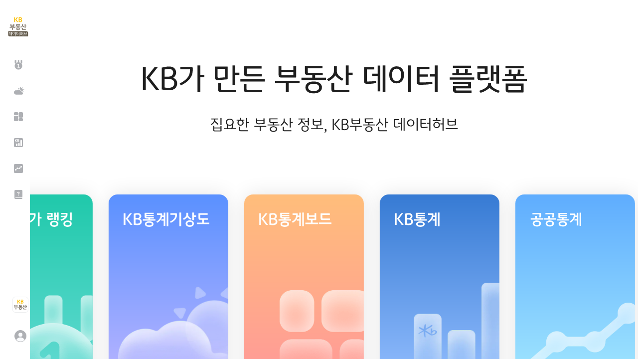

--- FILE ---
content_type: text/css
request_url: https://data.kbland.kr/app~06837ae4.1be82a7a01c39f29c793.css
body_size: 1343
content:
.scroll-wrapper{overflow:hidden;position:relative;padding:0;z-index:0}.scroll-wrapper>.scroll-content{overflow:scroll;position:relative;left:0;top:0;width:auto;max-width:none;height:auto;max-height:none;margin:0;padding:0;border:none;box-sizing:content-box}.scroll-wrapper>.scroll-content::-webkit-scrollbar{display:none;width:0;height:0}.scroll-element{display:none}.scroll-element,.scroll-element div{box-sizing:content-box}.scroll-element.scroll-x.scroll-scrollx_visible,.scroll-element.scroll-y.scroll-scrolly_visible{display:block}.scroll-element .scroll-arrow,.scroll-element .scroll-bar{cursor:default}.scrollbar-inner>.scroll-element,.scrollbar-inner>.scroll-element div{position:absolute;z-index:9999;margin:0;padding:0;border:none;background:none}.scrollbar-inner>.scroll-element div{display:block;left:0;top:0;width:100%;height:100%}.scrollbar-inner>.scroll-element .scroll-bar{border-radius:8px;background-color:#a1a3b3;-ms-filter:"progid:DXImageTransform.Microsoft.Alpha(Opacity=0)";filter:alpha(opacity=0);opacity:0;transition:opacity .3s linear}.scrollbar-inner>.scroll-element.scroll-x{overflow:visible;left:0;bottom:0;min-width:100%;width:100%;height:0}.scrollbar-inner>.scroll-element.scroll-x .scroll-element_size,.scrollbar-inner>.scroll-element.scroll-x .scroll-element_track{display:none}.scrollbar-inner>.scroll-element.scroll-x .scroll-element_outer{left:0}.scrollbar-inner>.scroll-element.scroll-x .scroll-bar{top:-8px;min-width:10px;height:4px}.scrollbar-inner>.scroll-element.scroll-y{right:0;top:0;width:0;min-height:100%;height:100%}.scrollbar-inner>.scroll-element.scroll-y .scroll-element_size,.scrollbar-inner>.scroll-element.scroll-y .scroll-element_track{display:none}.scrollbar-inner>.scroll-element.scroll-y .scroll-element_outer{top:0}.scrollbar-inner>.scroll-element.scroll-y .scroll-bar{left:-8px;width:4px;min-height:10px}.scrollbar-outer{overflow:hidden;position:relative;box-sizing:content-box}.scrollbar-outer>.scrollbar-inner{min-width:inherit;width:inherit;max-width:inherit;min-height:inherit;height:inherit;max-height:inherit}.scrollbar-ctrl{display:none;opacity:0;transition:opacity .3s linear}.scrollbar-ctrl .btn-ctrl-scroll{position:absolute;top:50%;z-index:1;margin:-23px 0 0;width:46px;height:46px;background-repeat:no-repeat;background-position:50%;background-size:100%;border:none}.scrollbar-ctrl .btn-ctrl-scroll.prev{left:0;background-image:url(/images/common/icon-24-arrowright-sd.svg);transform:rotate(-180deg)}.scrollbar-ctrl .btn-ctrl-scroll.next{right:0;background-image:url(/images/common/icon-24-arrowright-sd.svg)}.scrollbar-ctrl .btn-ctrl-scroll.typeSmall{width:24px;background-color:hsla(0,0%,100%,.8)}.scrollbar-ctrl .btn-ctrl-scroll.typeSmall.prev{transform:rotate(-180deg)}.scrollbar-ctrl .btn-ctrl-scroll.typeSmall.next,.scrollbar-ctrl .btn-ctrl-scroll.typeSmall.prev{background-image:url(/images/common/icon-24-arrowright-sd.svg)}.scrollbar-ctrl .btn-ctrl-scroll.typeVillage{position:absolute;top:0;width:30px;height:100%;margin:0;border-radius:0;background-color:hsla(0,0%,100%,.5);background-size:24px}.scrollbar-ctrl .btn-ctrl-scroll.typeVillage.prev{background-image:url(/images/common/icon-24-arrowleft-sd.svg)}.scrollbar-ctrl .btn-ctrl-scroll.typeVillage.next{background-image:url(/images/common/icon-24-arrowright-sd.svg)}.active>.scrollbar-ctrl{display:block}.active-out>.scrollbar-ctrl{opacity:0}.active-in>.scrollbar-ctrl{opacity:1!important}@media screen and (min-width:1015px){.scrollbar-inner:hover>.scroll-element .scroll-bar{-ms-filter:"progid:DXImageTransform.Microsoft.Alpha(Opacity=60)";filter:alpha(opacity=60);opacity:.6}}.active>.scrollbar-inner>.scroll-element .scroll-bar{-ms-filter:"progid:DXImageTransform.Microsoft.Alpha(Opacity=60)";filter:alpha(opacity=60);opacity:.6}.overlaymap .overlayWrap[data-v-cbbbe18e]{position:fixed;bottom:80px;left:50%;z-index:10000}.overlayWrap[data-v-cbbbe18e]{position:relative}.overlay[data-v-cbbbe18e]{position:absolute;width:100%;height:100%}.overlay>.bg[data-v-cbbbe18e],.overlay>.spinner[data-v-cbbbe18e]{position:absolute}.bars1[data-v-cbbbe18e]{display:block;position:absolute;top:50%;left:50%;height:40px;width:40px;margin:-25px 0 0 -25px}.bars1 span[data-v-cbbbe18e]{position:absolute;display:block;bottom:25px;width:9px;height:5px;background:rgba(207,208,210,.25);animation:bars1-cbbbe18e 1.5s ease-in-out infinite}.bars1 span[data-v-cbbbe18e]:nth-child(2){left:11px;animation-delay:.2s}.bars1 span[data-v-cbbbe18e]:nth-child(3){left:22px;animation-delay:.4s}.bars1 span[data-v-cbbbe18e]:nth-child(4){left:33px;animation-delay:.6s}.bars1 span[data-v-cbbbe18e]:nth-child(5){left:44px;animation-delay:.8s}.bars6[data-v-cbbbe18e]{display:block;position:absolute;top:50%;left:50%;height:50px;width:50px;margin:-25px 0 0 -25px}.bars6 span[data-v-cbbbe18e]{position:absolute;display:block;bottom:25px;width:9px;height:5px;background:hsla(0,0%,100%,.25);animation:bars6-cbbbe18e 2s ease-in-out infinite}.bars6 span[data-v-cbbbe18e]:nth-child(2){left:11px;animation-delay:.2s}.bars6 span[data-v-cbbbe18e]:nth-child(3){left:22px;animation-delay:.4s}.bars6 span[data-v-cbbbe18e]:nth-child(4){left:33px;animation-delay:.6s}.bars6 span[data-v-cbbbe18e]:nth-child(5){left:44px;animation-delay:.8s}@keyframes bars1-cbbbe18e{0%{height:5px;transform:translateY(0);background:rgba(207,208,210,.25)}25%{height:30px;transform:translateY(15px);background:#cfd0d2}50%{height:5px;transform:translateY(0);background:rgba(207,208,210,.25)}to{height:5px;transform:translateY(0);background:rgba(207,208,210,.25)}}@keyframes bars6-cbbbe18e{0%{height:5px;transform:translateY(0);background:#a38af7}25%{height:30px;transform:translateY(15px);background:#4281ff}50%{height:5px;transform:translateY(0);background:#a38af7}to{height:5px;transform:translateY(0);background:#fe9c7a}}#modals-container .vm--container,#modals-custom-container .vm--container{z-index:99999999!important}

--- FILE ---
content_type: text/css
request_url: https://data.kbland.kr/common/styles/ui.css
body_size: 10220
content:
/* 통계비교 */
.comparison .titdepth1 { width:100%; margin-bottom:15px; }
.comparison .filterbtns .btn {font-weight:400;}
.comparison .filterforms .custom-control {font-size:14px; color:#1e1e1e;}
.filterbtns .btn{color:#69696f; margin:5px 12px 5px 0; font-weight:500; border-color:#69696f;}
.filterbtns .btn:not(.btn-mychart, .typeapt):nth-last-of-type(2) { position:relative; margin-right:28px; overflow:visible }
.filterbtns .btn:not(.btn-mychart, .typeapt):nth-last-of-type(2):after { content:""; position:absolute; right:-17px; top:10px; width:4px; height:4px; background:#606060; border-radius:50%; overflow:visible; }
.filterbtns .btn-mychart{display: inline-flex; align-items: center;border-color: #22b8cf;background-color:#22b8cf;color: #fff;position: relative;}
.filterbtns .btn-mychart.selected { border-color:#22b8cf; background:#22b8cf; color:#fff; }
.filterbtns > .btn-mychart:before {content: "+";margin-right: 3px;font-size: 22px; overflow:visible;}
.filterbtns span .btn-mychart { border-color:#22b8cf; background:transparent; color:#22b8cf; }
.filterbtns .btn-myclose { width:16px; height:16px; margin:0 12px 0 -10px; }
.filterbtns .btn.active { border-color:#4281ff; background:#4281ff; font-weight:500; color:#fff; }
.filterforms{padding-left:15px; margin:15px 0 15px 4px; border-left:solid 1px #979797}
.filterforms .custom-control { vertical-align:middle; }
span .btn-mychart{white-space:nowrap;}
.listbtn .btn.disabled {display:none;}

/* 통계비교 테이블 */
.datatablebox{position:relative;z-index:11; margin-top:20px;}
.datatable{min-width:1150px;}
.datatablefixedin{min-width:1150px;}
.datatablefixedin .celllow .datacheck{opacity:.4;}
.datatablefixedin .tablebody.close{display:none;}
.datatablebox .tabletit{display:flex; margin-bottom:0;}
.datatablebox .scroll-wrapper > .scroll-content {height:inherit !important;}
.tabletit > div{ height:32px;padding-left:16px; border-radius:11px 11px 0 0; font-size:18px; line-height: 32px; font-weight:700;color:#fff;position: relative;}
.tabletit .settingH{width:158px;background-color:#a5d8ff; flex-shrink: 0;}
.tabletit .chartH1{flex:1 1 auto;background-color:#51b4ff;}
.tabletit .chartH1:after{ content:""; position:absolute; right:-25px; top:0; z-index:-1; width:50px; height:100%; background:#51b4ff;}
.tabletit .chartH2{width:298px;background-color:#1c7ed6;}
.tabletit > div .btn-dotmore{position: absolute; right:8px; top:5px}
.tableselect{border-top:solid 1px #cfd0d2; border-bottom:solid 1px #ecedee; display: flex; position: relative;}
.tableselect > div:not(.setlayer):not(.tooltip){ height:54px; background:#f7f7f9; border-left:solid 1px #cfd0d2; font-size:16px;padding:16px 16px 16px 24px; }
.tableselect .date{width:158px; border-left:none !important; flex-shrink: 0;}
.tableselect .selected:not(.btnselect){width:calc(100% - 456px);display: flex;padding:0 !important;}
.tableselect .selected.chartB{border-left:none;width:298px}
.tableselect .selected.chartB .compare:nth-of-type(1){border-left:none;}
.tableselect .selected > div{ padding:16px 0 16px 16px;text-align:center; }
.tableselect .selected.chartA > .compare:nth-of-type(1){flex:1 1 auto;position: relative; display:flex; width:calc(100% - 149px);border-left: none; }
.tableselect .selected.chartA > .compare:nth-of-type(1) .tit {width:auto; margin:0 auto; justify-content: center;}
.tableselect .selected .selecttit{word-break: break-all; overflow: hidden; text-overflow: ellipsis; display:inline-block; vertical-align: middle; white-space: nowrap; cursor: pointer;}
.tableselect .selected i{flex-shrink: 0; margin-right:4px; cursor:default;}
.tableselect .selected .btn-select{position:relative; flex-shrink: 0; margin:2px 0 0 4px;}
.tableselect .selected .compare{padding:16px 8px; border-left:solid 1px #cfd0d2;}
.tableselect .selected .compare .tit { display:flex; align-items:center; position:relative; width:100%; justify-content:space-between; cursor:pointer }
.tableselect .compare{position:relative; width:149px; display:flex; align-items:center; justify-content: space-between; padding:16px 8px; flex-shrink: 0;}

.btn-tbcontrol{position:absolute; bottom:-23px; left:50%; margin-left:-10px; width:40px; height:24px; background:url('/images/common/icon_42_sidebar_open.svg'); text-indent:-999px; overflow:hidden;}
.btn-tbcontrol.active{background:url('/images/common/icon_42_sidebar_close.svg');}


.selectbt{position:relative;padding-right:20px; z-index:1; border-radius:2px; cursor: pointer;}


[class*="icodata"] { width:24px; height:24px; min-width: 24px; margin-right:1px; font-size:15px; font-weight:400; color:#fff; line-height:22px; letter-spacing:-0.8px;  text-align:center; text-indent:-1px; border-radius:50%; display:inline-block; }
.icodataA { background:#339af0; }
.icodataB { background:#0371c7; }
.widthchange{display:none;color:#69696f; font-size:12px;flex-shrink:0;}

.comparison .scrollbar-ctrl .btn-ctrl-scroll {top:23px; height:39px;}
.comparison .tableheader .btn-select:before{margin:-4px 0 0;}
.comparison .tableheader .btn-select.active:before{margin:6px 0 0;}

/* 차트영역 */
.cardtit [class*="icodata"] + span { margin:0 4px; }
.cardtit .chartnm span.default{font-weight:700;color:#1e1e1f;}
.comparison .chartcontrol{position: absolute; right:30px; top:4px;}
.comparison .chartcontrol .btn + .btn {margin-left:12px;}
.btnbox{margin:0 24px 0 0; width:48px; height:24px; border: 1px solid #aeb0b4;  background:#fafbfc;border-radius:5px; overflow: hidden;}
.btnbox > button{font-size:0; width:50%; height:100%; display:inline-block; vertical-align: top;}
.btnbox > button.bar{background:url('/images/common/icon_bar_chart_off.svg') center center/20px; }
.btnbox > button.line{background:url('/images/common/icon_line_chart_off.svg') center center/20px}
.btnbox > button.active {border-radius:2px}
.btnbox > button.line.active{background:url('/images/common/icon_line_chart_on.svg') center center/20px #aeb0b4;}
.btnbox > button.bar.active{background:url('/images/common/icon_bar_chart_on.svg') center center/20px #aeb0b4;}
.btnbox.disabled{border-color:#dfe0e2}
.btnbox.disabled > button{cursor:default}
.btnbox.disabled > button.line{opacity:.4}
.btnbox.disabled > button.bar{opacity:.3}

.btn.btn-snap {width:26px; min-height:24px; border:0; line-height:24px; text-indent:-999px; overflow:hidden; background:url('/images/common/btn_chart_snappoint_off.svg') no-repeat 50% / 100%;}
.btn-snap.on {background-image:url('/images/common/btn_chart_snappoint_on.svg');}
.btn-snap:disabled {background-image:url('/images/common/btn_chart_snappoint_disabled.svg'); pointer-events:none;}

.btn-control { width:109px; height:24px; min-height:24px; border:none; text-indent:-9999px; overflow:hidden; background-size:100%;  }
.btn-control.split { background-image:url('/images/common/btn_split_chart_disable.svg');border:none; background-repeat: no-repeat; }
.btn-control.split.on { background-image:url('/images/common/btn_split_chart_able.svg'); }
.btn-control.splitactive {background-image:url('/images/common/btn_combine_chart_disable.svg');border:none; background-repeat: no-repeat;}
.btn-control.splitactive.on { background-image:url('/images/common/btn_combine_chart.svg'); }
/*b차트*/
.btn-control.split.typeb { background-image:url('/images/common/btn_split_chart_disable_b.svg'); }
.btn-control.split.on.typeb { background-image:url('/images/common/btn_split_chart_able_b.svg'); }
.btn-control.splitactive.typeb {background-image:url('/images/common/btn_combine_chart_disable_b.svg');}
.btn-control.splitactive.on.typeb { background-image:url('/images/common/btn_combine_chart_b.svg');}


.btn-control + .btn-dotmore{margin-left:16px}
.option-layer { position:absolute; padding:5px 0; background:#fff; border-radius:2px; box-shadow:0 6px 8px 0 rgba(0,0,0,0.08);right:0; top:32px;}
.option-layer button { display:block; padding:5px 10px; }

.chartlegend { display:flex; align-items:center; flex-wrap:wrap;}
.chartlegend .legendtit { margin-right:15px; }
.chartlegend .legend { display:flex; align-items:center; margin-right:10px; font-size:12px; color:#69696f;}
.chartlegend .legend:last-of-type {margin-right:0;}
.chartlegend .legend:before { content:""; width:20px; height:20px; margin-right:4px; background-size: 100%; display:inline-block}
.chartlegend.type2{font-size:12px;color:#69696f; position: relative;}
.chartlegend.type2 .textlabel{position: absolute; right:0;top:0}
.chartlegend.type2 .textlabel > * + * { margin-left:12px; }
.chartlegend .legend[class*="circle"]:before {width: 12px; height: 12px;border-radius: 50%;}
.circle-38d9a9::before {background-color:#38d9a9;}
.circle-dfe0e2::before {background-color:#dfe0e2;}
.circle-ffa94d::before {background-color:#ffa94d;}
.circle-color1::before {background-color:#38d9a9;}
.circle-color2::before {background-color:#dfe0e2;}
.circle-color3::before {background-color:#ffa94d;}
.circle-color4::before {background-color:#66d9e8;}
.circle-color5::before {background-color:#1c7ed6;}
.circle-color6::before {background-color:#51b4ff;}
.circle-color7::before {background-color:#f783ac;}
.circle-color8::before {background-color:#d6336c;}
.circle-e74980::before {background-color:#e74980;}
.circle-228be6::before {background-color:#228be6;}
.circle-51b4ff::before {background-color:#51b4ff;}
.stick-d1afff::before { background: url('/images/common/legend_stick_d1afff.svg') no-repeat 0 50%;}

@media screen and (max-width:1441px) {
	.chartlegend.type2 { padding-bottom:30px; }
	.chartlegend.type2 .textlabel { top:30px; }
}
@media screen and (max-width:1189px) {
	.chartlegend .legend {margin-right:6px;}
}

.comparison .cardtit { padding-right:150px; }
.comparison .cardtit .chartnm { display:inline-flex; flex-wrap:wrap; align-items:center; margin:5px 0; }
.comparison .cardtit .chartnm .btnbox {min-width: 48px; margin-left:4px;}
.comparison .chartlegend + .chartlegend { margin-top:8px; }
.comparison .chartwrap .cardbox{margin-bottom:0}

.chartwrap .chartlegend.line span.legend:nth-of-type(1):before { background-image:url('/images/common/legend_line_f06595.svg');}
.chartwrap .chartlegend.line span.legend:nth-of-type(2):before { background-image:url('/images/common/legend_line_9a5eee.svg');}
.chartwrap .chartlegend.line span.legend:nth-of-type(3):before { background-image:url('/images/common/legend_line_22b8cf.svg');}
.chartwrap .chartlegend.line span.legend:nth-of-type(4):before { background-image:url('/images/common/legend_line_51cf66.svg');}
.chartwrap .chartlegend.line span.legend:nth-of-type(5):before { background-image:url('/images/common/legend_line_ffca28.svg');}
.chartwrap .chartlegend.line2 span.legend:nth-of-type(1):before { background-image:url('/images/common/legend_dotted_f06595.svg');}
.chartwrap .chartlegend.line2 span.legend:nth-of-type(2):before { background-image:url('/images/common/legend_dotted_9a5eee.svg');}
.chartwrap .chartlegend.line2 span.legend:nth-of-type(3):before { background-image:url('/images/common/legend_dotted_22b8cf.svg');}
.chartwrap .chartlegend.line2 span.legend:nth-of-type(4):before { background-image:url('/images/common/legend_dotted_69db7c.svg');}
.chartwrap .chartlegend.line2 span.legend:nth-of-type(5):before { background-image:url('/images/common/legend_dotted_ffca28.svg');}
.chartwrap .chartlegend.bar span.legend:nth-of-type(1):before { background-image:url('/images/common/legend_stick_f06595.svg');}
.chartwrap .chartlegend.bar span.legend:nth-of-type(2):before { background-image:url('/images/common/legend_stick_9a5eee.svg');}
.chartwrap .chartlegend.bar span.legend:nth-of-type(3):before { background-image:url('/images/common/legend_stick_22b8cf.svg');}
.chartwrap .chartlegend.bar span.legend:nth-of-type(4):before { background-image:url('/images/common/legend_stick_51cf66.svg');}
.chartwrap .chartlegend.bar span.legend:nth-of-type(5):before { background-image:url('/images/common/legend_stick_ffca28.svg');}
.chartwrap .chartlegend.bar2 span.legend:nth-of-type(1):before { background-image:url('/images/common/legend_dashed_f06595.svg');}
.chartwrap .chartlegend.bar2 span.legend:nth-of-type(2):before { background-image:url('/images/common/legend_dashed_9a5eee.svg');}
.chartwrap .chartlegend.bar2 span.legend:nth-of-type(3):before { background-image:url('/images/common/legend_dashed_22b8cf.svg');}
.chartwrap .chartlegend.bar2 span.legend:nth-of-type(4):before { background-image:url('/images/common/legend_dashed_51cf66.svg');}
.chartwrap .chartlegend.bar2 span.legend:nth-of-type(5):before { background-image:url('/images/common/legend_dashed_ffca28.svg');}


.chartbox{margin-top:4px; position: relative;}
.comparison .chartbox{margin-top:10px;}
.tablebox{border:1px solid #dfe0e2; }
.tablebox .line{display:flex;text-align:center; justify-content: space-between;}
.tablebox .line .cell{display:flex; justify-content:center; align-items:center; flex:1; min-width:60px; padding:4px 0; line-height:15px; font-size:12px; border:1px solid #dfe0e2; border-top:none; border-left:none; letter-spacing: -.5px;}
.tablebox .line:nth-last-of-type(1) .cell{border-bottom:none}
.tablebox .line .cell:nth-last-of-type(1) {border-right:none}
.tablebox .line.header .cell{background:#f7f7f9;}
.tablebox .line:not(.header) .cell {color:#69696f;}
.tablebox .line:not(.header) .cell:nth-of-type(1){background:#f7f7f9}


.comparison .tablebox .line:nth-of-type(2) .cell:nth-child(1),
.comparisonMobile .tablebox .line.header .cell:nth-child(2) {color:#f06595;}
.comparison .tablebox .line:nth-of-type(3) .cell:nth-child(1),
.comparisonMobile .tablebox .line.header .cell:nth-child(3) {color:#9a5eee;}
.comparison .tablebox .line:nth-of-type(4) .cell:nth-child(1),
.comparisonMobile .tablebox .line.header .cell:nth-child(4) {color:#22b8cf;}
.comparison .tablebox .line:nth-of-type(5) .cell:nth-child(1),
.comparisonMobile .tablebox .line.header .cell:nth-child(5) {color:#51cf66;}
.comparison .tablebox .line:nth-of-type(6) .cell:nth-child(1),
.comparisonMobile .tablebox .line.header .cell:nth-child(6) {color:#ffca28;}

.comparisonMobile .tablebox .line:not(.header) .cell {background-color:#fff;}
.comparisonMobile .tablebox .line .cell:nth-child(1){color:#1e1e1e}
.comparisonMobile .tablebox .line .cell:nth-child(1) {min-width:34px; max-width:34px;}

.comparisonMobile .c-tip.mobile .tablebox .line .cell {min-width:auto;}

.tablebox.coltype2 .line .cell:first-child {max-width: 60px;}
.tablebox.coltype2 .line .cell {flex: 1;}
@media (max-width:767px) {
	.tablebox.type2 .line .cell:nth-of-type(1) {max-width:38px;}
}


/* 차트 툴팁 스타일 */
.chartTip { position:absolute; z-index:10; padding:12px; background:rgba(255,255,255,.9); border-radius:8px; box-shadow:0 0 8px 0 rgba(0,0,0,0.16); }
.tiptit{display:block; margin:0 0 5px 1px; }
.tiptit.flexbox{display:flex;justify-content: space-between;}
.tiptit.flexbox > em:nth-last-of-type(1){color:#69696f}
.tiptit, .tipunit {font-size:12px; }
.chartTip .chartclose { position:absolute; right:12px; width:16px; height:16px; margin:2px 0; text-indent:-9999px; overflow:hidden; background-image:url('/images/common/icon_24_close_black.svg'); background-size:100%; }

.dataAdd {font-size:12px !important; text-align:center; line-height:18px; color:#69696f;cursor: pointer; }
.dataAdd:before { content:""; display:block; margin:0 auto 15px; width:30px; height:30px; background-image:url('/images/common/icon_30_plus.svg'); }
.datanone {display:flex; flex-direction:column; justify-content:center; height:100%;}
.datanone:before {content:""; display:block; width:100%; height:100%; background:url('../../images/common/nodata_img2.webp') no-repeat center / 231px; }
.datanone.type1{min-height:270px;}
.datanone.type1:before{min-height:270px;}
.datanone.datadefault:before{content:""; display:block; width:100%; height:100%; background:url('../../images/common/nodata_default.webp') no-repeat center / 231px; }
/* 선택된 지역이 2개 이하일 경우 노데이터 화면 */
.datatablebox.minimum .dataAdd:before {margin-bottom:4px; line-height:14px;}
.datatablebox.minimum .datanone:before {height:31px; background-position:center bottom;}
.datatablebox.minimum .datanone.datadefault:before {margin-top:15px;}

/* 설정레이어 */
.setlayer {width:728px; border-width:7px 1px 1px; border-style:solid; background:#fff; border-radius:8px;text-align: left;position:absolute;  z-index: 1000;top:72px}
.setlayer[data="A2"]{left:auto; right:0; transform:translate(-16px, 0px)}
.setlayer[data="A3"]{left:auto; right:0%; transform: translate(-16px, 0px);}
.setlayer[data="A4"]{left:auto; right:0%}
.setfoot { position:relative; margin:0 16px; padding:12px 0; text-align:right; }
.setfoot .btn { margin:0 2px; }
.setfoot .btn-delete { position:absolute; left:0; border:0; height:auto; background:transparent; color:#1e1e1e;text-decoration:underline;padding:4px 0; opacity:1;}
.setfoot .btn:last-child{margin:0 0 0 13px}
.setfoot .notitxt {position:absolute; top:50%; left:0; font-size:12px; color:#75777b; transform: translateY(-50%);}

.setLayer.dataset {width:748px;}
.dataset { border-color:#4281ff; }
.dataset .subtit { margin-bottom:15px; font-size:16px; font-weight:500; }
.databox { position:relative; padding:0 20px; }
.databox + .databox { border-left:1px solid #cfd0d2; }
.databox .custom-checkbox {position:absolute; top:4px; right:20px;}
.datalistwrap { display:flex; align-items:flex-start; position:relative; }
.datalistwrap .datalist { flex:1; }
.datalistwrap .datalist + .datalist {max-width:200px; margin-left:16px;}
.datalist { display:flex; flex-flow:column wrap; padding-top:10px; }
.datalist .item { display:flex; align-items:center; position:relative; margin:4px 0; }
.datalist .item.disabled .datatxt {opacity:.4; pointer-events:none;}
.datalist .datatxt { position:relative; padding:2px 6px; border-radius:30px; line-height:20px; letter-spacing:-0.75px; cursor: pointer;}
.datalist .datatxt:not(.arw):before { content:""; display:inline-block; vertical-align:middle; width:4px; height:4px; margin:-3px 6px 0 0; background:#1e1e1e; border-radius:50%; }
.datalist .datatxt.arw { padding-left:16px; }
.datalist .datatxt.arw:after { position:absolute; left:0; border-color:#1e1e1e; }
.datalist .datatxt.arw.down:after { top:2px; }
.datalist .datatxt.arw.right:after { top:3px; }
.databox .datatxt {white-space:nowrap;}
.datalist .item[class*="ico"]:after {margin-left:2px;}
.datalist .icopopular:after { flex-shrink:0; }
.datalist .btn-help {display:block; background-size:16px; background-repeat:no-repeat; background-position:50%;}

.datalist .sublist { margin-left:16px; }
.datalist .item:hover .datatxt:not(.arw) { background:#ecedee; }
.datalist .item.disabled:hover .datatxt {background:transparent;}
.datalist .item.active .datatxt:not(.arw) { background:#4281ff; color:#fff; }
.datalist .item.active .datatxt:before { background:#fff; }
.databox .tabbox { display:inline-flex; width:auto; min-height:25px; margin-left:12px; margin-bottom:0; vertical-align:top; }
.databox .tabbox .tab { font-size:12px; line-height:18px; }
.kbdata .tooltip{left:-16px;}
.kbdata { position:relative; flex:1; }
.kbdata .switch-button { position:absolute; right:20px; top:2px; }
.opendata { flex:1; min-width:170px; max-width:224px; }
.opendata .tooltip{right:4px;}


.datalist .sublist {display:none; padding:2px 0;}
.datalist .item.open + .sublist {display:block;}
.datalist .item:not(.open) .arw:after {top:4px; transform:rotate(45deg);}

.datalist .sublist.half:after {content:""; display:table; clear:both;}
.datalist .sublist.half .item {float:left;}
.datalist .sublist .item {margin:2px 0;}
.setLayer .sublist.half .item {width:50%;}
.layerfull .datalist .sublist.half .item:nth-child(odd) {width:30%; max-width:100px;}
.layerfull .datalist .sublist.half .item:nth-child(even) {width:70%;}

/* 시계열 테이블 */
.chartwrap.split{display:flex; width:100%; justify-content:space-between;}
.chartwrap.split > div{width:49%;}
.chartwrap.split > div:nth-of-type(1){margin-right:0.5%}
.chartwrap.split > div:nth-of-type(2){margin-left:0.5%}
.tablebody{display:flex; border-bottom:solid 1px  #cfd0d2}
.tablebody *{font-size:13px; letter-spacing: -.6px;}
.tablebody .icoimg { width:20px; opacity:.5; }
.tablebody .datecell{width:158px;flex-shrink:0;}
.tablebody .datecell .checkbox .checked { padding:8px 0; }
.tablebody .datacell.chartB{border-left:none; width:298px}
.tablebody .datacell.chartB .datadefault{width:150px; border-left:solid 1px  #cfd0d2}
.tablebody .datacell{display: flex;padding: 0;border-left:solid 1px  #cfd0d2; width:calc(100% - 456px);background:#fff;}
.tablebody .datacell.chartA > .datadefault{width:calc(100% - 149px) !important}
.tablebody .dataAdd{height:100%; display: flex;flex-direction: column;justify-content: center;}
.tablebody .comparecell{width: 149px; border-left:solid 1px  #cfd0d2}
.tablebody .datadefault{position: relative;}
.tablebody .datadefault .content-scroll:before{content:""; display:block;width:66px; height:53px; background:url('/images/common/watermark_vertical_gray.svg'); position: absolute; left:50%; top:50%;margin:-25px 0 0 -33px;}
.tablebody .comparecell .content-scroll:before{content:""; display:block;width:66px; height:53px; background:url('/images/common/watermark_vertical_gray.svg'); position: absolute; left:50%; top:50%;margin:-25px 0 0 -33px;}
.celllow {display:table; width:100%; height:39px}
.celllow .checked{width:32px;display:table-cell; border-right:solid 1px #ecedee; text-align: center; }
.celllow .contentcell{display:table-cell;padding:10px 0; text-align: center; width:100%; font-size:14px; line-height:18px;}
.celllow .datavalue{display:table-cell; ; min-width:63px; vertical-align: middle; text-align:center;}
.celllow .comparecell{width:149px; border-left:solid 1px  #cfd0d2; flex-shrink:0; display:flex; flex-direction: column; justify-content: center;}
.celllow.checkbox .contentcell{padding:0;vertical-align:middle;font-size:12px}
.datecell .celllow{table-layout: fixed;}
.celllow.overHeight .contentcell {padding:0; height:39px; line-height:18px}
/* 색상선택 */
.celllow .datacheck{width:20px; height:20px; display:inline-block; margin-top:-2px; background:url('/images/common/btn_check_off.svg') no-repeat; vertical-align:middle; cursor: pointer; transition:0.25s;}
.celllow:nth-of-type(odd){background-color:#fff}
.celllow:nth-of-type(even){background-color:#f7f7f9}
.celllow.active.type0{background-color:#fff0f6}
.celllow.active.type1{background-color:#f6ecff}
.celllow.active.type2{background-color:#e1f9fb}
.celllow.active.type3{background-color:#e6fceb}
.celllow.active.type4{background-color:#fff9db}

.celllow.active.type0 .datacheck{background-image:url('/images/common/btn_check_f06595.svg');}
.celllow.active.type1 .datacheck{ background-image:url('/images/common/btn_check_9a5eee.svg');}
.celllow.active.type2 .datacheck{background-image:url('/images/common/btn_check_22b8cf.svg');}
.celllow.active.type3 .datacheck{background-image:url('/images/common/btn_check_51cf66.svg');}
.celllow.active.type4 .datacheck{background-image:url('/images/common/btn_check_ffca28.svg');}



.chart2 .tablebody .datacell.chartB {width:298px}
.chart2  .tablebody .datacell.chartA .datadefault, .chart2 .tablebody .datacell.chartA .comparecell,
.chart2 .tableselect .selected.chartA .compare{width:50% !important;}

.chart2 .tableselect .selected.chartA .tit, .chart3 .tableselect .selected.chartB .compare:nth-of-type(1) .tit,
.chart4 .tableselect .selected.chartB .compare:nth-of-type(2) .tit,
.chart4 .tableselect .selected.chartA .compare:nth-of-type(1) .tit {width:auto; min-width:1%; margin:0 auto; justify-content:center;}
.selected.chartA > .compare:nth-of-type(1) .widthchange,
.chart2 .tableselect .selected.chartA .widthchange, .chart3 .tableselect .selected.chartB .compare:nth-of-type(1) .widthchange,
.chart4 .tableselect .selected.chartB .compare:nth-of-type(2) .widthchange {display:block;}


/* 테이블 타이틀 호버 효과 */
.tableselect .selected.chartA > .compare:nth-of-type(1) .btn-select,
.chart2 .tableselect .selected.chartA .btn-select, .chart3 .tableselect .selected.chartB .compare:nth-of-type(1) .btn-select,
.chart4 .tableselect .selected.chartB .compare:nth-of-type(2) .btn-select,
.chart4 .tableselect .selected.chartA .compare:nth-of-type(1) .btn-select{position:static;}

.tableselect .selected.chartA > .compare:nth-of-type(1) .tit:hover .btn-select:after,
.chart2 .tableselect .selected.chartA .tit:hover .btn-select:after, .chart3 .tableselect .selected.chartB .compare:nth-of-type(1) .tit:hover .btn-select:after,
.chart4 .tableselect .selected.chartB .compare:nth-of-type(2) .tit:hover .btn-select:after,
.chart4 .tableselect .selected.chartA .compare:nth-of-type(1) .tit:hover .btn-select:after{left:30px; width:calc(100% - 30px);}

.tableselect .selected .tit:hover .btn-select:after{left:0; width:100%;}
.tableselect .selected .btn-select:after,.tableselect > .date .selecttit:after{content:""; position:absolute; left:50%; bottom:0; width:0; height:1px; background:#3c3e41; transform-origin:center center; transition:0.2s ease-in-out}

.tableselect .selected .tit:hover i:hover + * + .btn-select:after{left:50% !important; width:0!important;}

.tableselect > .date .selecttit{position:relative; cursor:pointer;}
.tableselect > .date:hover .selecttit:after{left:0; width:calc(100% + 24px);}




.chart3 .tabletit .chartH2 {width:calc((100% - 158px - 149px) * 0.33333 + 149px)}
.chart3 .tableselect .selected.chartA{width:calc((100% - 158px - 149px) * 0.66666) }
.chart3 .tableselect .selected.chartB{width:calc((100% - 158px - 149px) * 0.33333 + 149px)}
.chart3 .tableselect .selected.chartA .compare{width:50% !important;}
.chart3 .tableselect .selected.chartB .compare:nth-of-type(1){width:calc(100% - 149px);}
.chart3 .tableselect .selected.chartB .compare:nth-of-type(2){width:149px}
.chart3 .tablebody .datacell.chartA{width:calc((100% - 158px - 149px) * 0.66666) }
.chart3 .tablebody .datacell.chartB{width:calc((100% - 158px - 149px) * 0.33333 + 149px)}
.chart3 .tablebody .datacell.chartA > .datadefault,
.chart3 .tablebody .datacell.chartA > .comparecell{width:50% !important;}
.chart3 .tablebody .datacell.chartB > .datadefault{width:calc(100% - 149px)}
.chart3 .tablebody .datacell.chartB > .comparecell{width:149px}

.chart4 .tabletit .chartH1{width:calc(50% - 79px )}
.chart4 .tabletit .chartH2 {width:calc(50% - 79px )}
.chart4 .tableselect .selected.chartA{width:calc(50% - 79px )}
.chart4 .tableselect .selected.chartB{width:calc(50% - 79px )}
.chart4 .tableselect .selected.chartA .compare{width:50% !important;}
.chart4 .tableselect .selected.chartB .compare{width:50% !important;}
.chart4 .tablebody .datacell.chartA{width:calc(50% - 79px )}
.chart4 .tablebody .datacell.chartB{width:calc(50% - 79px )}
.chart4 .tablebody .datacell.chartA > .datadefault,
.chart4 .tablebody .datacell.chartA > .comparecell{width:50% !important;}
.chart4 .tablebody .datacell.chartB .datadefault{width:50% !important;}
.chart4 .tablebody .datacell.chartB .comparecell{width:50% !important;}


[class*="chart"] .tablebody .datacell[class*="chart"] .datanone {width:100% !important;}

/* 마이차트레이어 */
.layertag .stit { font-size:12px; line-height:18px; }
.layertag .inner .btn-mychart { min-height:auto; margin:-2px 0 0 4px; padding:3px 3px 4px; background:#22b8cf; font-size:11px; color:#fff; line-height:11px; border-radius:4px; vertical-align:middle; }
.layertag .inner .btn-mychart:before { margin-right:2px; font-size:12px; }
.layertag .icoplus:before { font-size:16px; }
.layertag .formwrap { width:280px; margin:12px auto; }
.layertag .tit + .formwrap { width:250px; margin-top:30px; }


/* 기간 지역설정 레이어 */
.stepselectbox { display:flex; margin-top:16px; border:1px solid #cfd0d2; border-radius:7px; }
.stepselect { flex:1; position:relative; }
.stepselect + .stepselect { border-left:1px solid #cfd0d2; }
.stepselect .scroll-wrapper > .scroll-content { display:flex; flex-flow:column wrap; justify-content:flex-start; align-content:flex-start; padding:5px 10px; height:334px; max-height:334px; overflow-y:hidden; }
.stepselect .btnselect { display:flex; align-items:center; min-width:102px; max-width:108px;  padding:3px 0 !important; cursor:pointer; }
.stepselect .add { flex-shrink:0; width:16px; height:30px; background:no-repeat center; }
.stepselect .txt { flex:1; position:relative; padding:0 16px 0 0; text-align:center; height:32px; line-height:1; border-radius:16px; word-break:keep-all; display:inline-flex; align-items: center; justify-content: center;}
.comparision .stepselect .btnselect:hover .add, .comparisonMobile .stepselect .btnselect .add { background-image:url('/images/common/icon_16_add_s.svg'); }
.comparision .stepselect .btnselect:hover .txt, .comparisonMobile .stepselect .btnselect .txt { background:#f7f7f9 url('/images/common/icon_16_arrowright.svg') no-repeat right center; }
.comparisonMobile .stepselect .btnselect .txt{ background-color:transparent; }
.stepselect .btnselect.all .txt{ background-image:none; }
.stepselect .btnselect.selected .add { background-image:url('/images/common/check_mark.svg'); }
.stepselect .btnselect.selected { font-weight:500; }
.comparision .stepselect .btnselect.last:hover .txt, .comparisonMobile .stepselect .btnselect.last .txt { background-image:none; }
.stepselect .nonecont { position:absolute; left:0; right:0; top:calc(50% - 14px); bottom:0; font-size:14px; color:#aeb0b4; text-align:center; }
.stepselect .nonecont { font-size:14px; color:#aeb0b4; text-align:center; }
.areagroup:before { content:""; position:absolute; left:0; right:0; top:-40px; height:40px; background:url('/images/common/icon_select_add.svg') no-repeat center; }
.areagroup { position:relative; margin-top:35px; padding:6px 12px 30px 12px; height:98px; max-height:98px; border:1px solid #4281ff; background:#f7f7f9; border-radius:4px;;}
.areagroup .tag { margin:4px; color:#75777b; }
.areagroup .tag:last-of-type { margin-right:0; }
.areagroup .guideinfo { position:absolute; right:12px; bottom:-3px; }
.areagroup .tag.round{padding-right:30px; position: relative;}
.areagroup .tag .icodel{position: absolute; right:6px; top:3px; z-index: 999; cursor: pointer;}
.comparison .areagroup {padding-bottom: 24px; height:84px; max-height:84px}
.comparison .areagroup .areatagbox {max-height:48px;}
.setlayer.dateareaset{left:16px; top:71px;}
.dateareaset { border-color:#75777b; }
.dateareaset:before { background:#75777b; }
.dateareaset .setbody { padding:18px 24px 12px; }
.dateareaset .tabtype1 {border-color:#aeb0b4;}
.dateareaset .tabtype1 .tab {line-height:24px; color:#75777b;}
.dateareaset .rangebox { margin:28px auto 15px; min-height:43px; }
.comparison .datataggroup .icoinfo1:before{background-image:url(/images/common/icon_20_infonotice2.svg);background-size:16px;opacity:1}

.comparison .dropdownwrap { z-index:10; top:37px; }
.comparison .split .dropdownwrap { top:61px; }
.comparison .customPicker .mx-calendar-content .cell.active-start:after,
.comparison .customPicker .mx-calendar-content .cell.active-end:before { top:0; }

.comparison .stepselectbox .scrollbar-ctrl .btn-ctrl-scroll.typeBig.prev,
.comparison .stepselectbox .scrollbar-ctrl .btn-ctrl-scroll.typeBig.next {width:42px;height:42px;margin:0;background-size:100%;top:50%;transform:translateY(-50%)}
.comparison .stepselectbox .scrollbar-ctrl .btn-ctrl-scroll.typeBig.prev {left:3px; transform:translateY(-50%) rotate(-180deg);}
.comparison .stepselectbox .scrollbar-ctrl .btn-ctrl-scroll.typeBig.next {right:3px}

.comparison.pagelayout {padding-bottom: 0;}
.comparison .chartwrap + .chartwrap .cardbox {margin-top:36px;}


/* 통계비교 모바일 */
.comparisonMobile .mainTitle{display:block}
.comparisonMobile .titdepth1{margin-bottom: 12px;}
.comparisonMobile .filterbtns {display:flex; flex-wrap:wrap;}
.comparisonMobile .filterbtns > .btn:not(.btn-mychart) {color: #69696f;margin: 0 12px 12px 0; padding: 0 6px;border:1px solid #69696f; font-weight:400; line-height:18px;}
.comparisonMobile .filterbtns > .btn:not(.btn-mychart).active {color:#fff; border-color:#4281ff}
.comparisonMobile .btn-mychart{margin-top:0px; margin-bottom:8px}
.comparisonMobile .btn-myclose{position: relative; top:-4px}
.comparisonMobile .filterbtns .btn:not(.btn-mychart):nth-last-of-type(2) {position: relative; margin-right: 24px;}
.comparisonMobile .mainTitle + .cardbox {margin-top:10px !important; padding:16px !important;}

.comparisonMobile .filterforms{padding-left: 0px; margin: 0; border-left: none;}
.comparisonMobile .filterforms + .filterforms { margin-top:16px; padding-top:16px; border-top:1px solid #ecedee;}
.comparisonMobile .filterforms .custom-control {font-size:13px;}
.comparisonMobile .charttit .btnbox {float: left; margin-right: 8px;opacity: .45;}
.comparisonMobile .charttit .active .btnbox {opacity: 1;}
.comparisonMobile .charttit .active .chartname{color:#1e1e1f; font-weight:500;}
.comparisonMobile  .charttit > div {position: relative;}
.comparisonMobile .chartdata{position: relative;margin: 24px 0 0;}
.comparisonMobile .chartdata .btn-check {margin-bottom:8px;}
.comparisonMobile .chartlegend { position:relative; margin:10px 0; }
.comparisonMobile .chartlegend .legend { color:#69696f; }
.comparisonMobile .chartlegend .legend:before { content:""; flex-shrink:0; width:20px; height:20px; margin-right:2px; }
.comparisonMobile .chartlegend.line .legend:before { background:url('/images/common/legend_line_75777b.svg'); }
.comparisonMobile .chartlegend.bar .legend:before { background:url('/images/common/legend_stick_75777b.svg'); opacity:.8; }
.comparisonMobile .chartlegend.dotted .legend:before { background:url('/images/common/legend_dotted_75777b.svg'); opacity:.8; }
.comparisonMobile .chartlegend.stickdotted .legend:before { background:url('/images/common/legend_stick_dotted_75777b.svg'); opacity:.8; }
.comparisonMobile .chartTip.mobile{display: block;}
.comparisonMobile .chartTip .tablebox .cell{flex-grow: 1;}
.comparisonMobile .chartlegend + .tabbox { margin-top:24px; }
.comparisonMobile .selecttit { display:block; padding:15px 0; white-space:nowrap; text-overflow:ellipsis; overflow:hidden; }
.comparisonMobile .datahead .btn-dotmore{background:url('/images/common/btn_option_white.svg');}
.chartname { display: flex; align-items: center; position:relative; max-width: 100%; padding-right:26px; color: #aeb0b4;}
.chartname i[class*="icodata"] {flex-shrink:0; margin-right:4px;}
.chartname span {text-overflow:ellipsis; white-space:nowrap; overflow:hidden;}

.datawrap{margin-top:16px;}
.datahead { position: relative;padding: 3px 16px;border-radius: 11px 11px 0 0; margin:0 -16px}
.dataguide{min-height:290px; height:100%; display: flex;flex-direction: column;justify-content: center; text-align:center; line-height:18px; font-size:12px; color:#69696f;}
.dataguide:before { content:""; display:block; }
.dataguid.dataAdd:before { width:30px; height:30px; margin:0 auto 15px; background-image:url('/images/layout/icon_30_plus.svg'); }
.dataguid.datanone:before { width:82px; height:118px; margin:0 auto 7px; background-image:url('/images/layout/img_emotion1.svg'); }
.chartsplit{margin-top: 15px;padding-top: 15px;border-top: 1px solid #cfd0d2;}
@media screen and (max-width:1189px) {
	.datahead + .cardbox{margin-top:0 !important;}
	.databody{border-top:0 !important;}
}

.comparisonMobile.pagelayout {padding-bottom:0 !important}
.comparisonMobile.pagelayout .datawrap:nth-last-of-type(1) .cardbox {margin-bottom: 0;}
/* 색상선택 */
.btn-check.type0.active:after{background-color:#f06595}
.btn-check.type1.active:after{background-color:#9a5eee}
.btn-check.type2.active:after{background-color:#22b8cf}
.btn-check.type3.active:after{background-color:#51cf66}
.btn-check.type4.active:after{background-color:#ffca28}

.datahead.chartH1 {background: #51b4ff;}
.datahead.chartH2 {background: #0371c7;}
.datahead .chartcontrol {position: absolute;top: 5px;right: 38px;}
.datahead > strong {font-size: 18px;color: #fff;}
.charttit > div + div {margin-top: 8px;}

.comparisonMobile .dropdownwrap {top: 0;right: -30px;}
.comparisonMobile .typecheck .tag[class*="type"] {background-color:#fff;}
.comparisonMobile .typecheck .tag.type0 {border-color:#f06595;}
.comparisonMobile .typecheck .tag.type1 {border-color:#9a5eee;}
.comparisonMobile .typecheck .tag.type2 {border-color:#22b8cf;}
.comparisonMobile .typecheck .tag.type3 {border-color:#51cf66;}
.comparisonMobile .typecheck .tag.type4 {border-color:#ffca28;}
.typeitem {display:flex; align-items:center;}
.typeitem + .typeitem {margin-top:12px;}
.typeitem .typelabel {flex-shrink:0; min-width:38px; font-weight:500;}
.typecheck {position: relative; flex:1; min-width:1px;}
.typecheck > .scrollx-wrap::after {content:""; position:absolute; right:-16px; top:0; width:60px; height:100%; background:linear-gradient(90deg, rgba(255,255,255,0) 0%, rgba(255,255,255,0.6) 6%, rgba(255,255,255,1) 14%);}
.typecheck .tag {margin-right:8px; padding:5px 6px 5px 8px; border-color:#ecedee; background:#ecedee; font-size:14px; line-height:20px; border-radius:8px;}
.typecheck .btn-edit {top:0; width:32px; height:32px; border-radius:50%; background-color:#fff; background-size:24px; background-position:center; box-shadow:0 1px 8px rgba(0 0 0 / 14%);}
.typecheck .btn-edit .badge {display:block; position:absolute; right:-8px;; top:-8px; min-width:16px; height:16px; padding:0 3px; background:#4281ff; font-size:11px; line-height:16px; color:#fff; text-align:center; border-radius:30px;}
.typecheck .tag .icodel {margin-left:5px; background-image: url('/images/common/icon_16_close_black.svg');}
.typecheck .scrollx-group .tag:last-child {margin-right:47px;}

.tradingtable.comparisonM{margin-right:-16px; margin-top:0}

/* 데이터 설정 모바일 */
.dateSetModal .tabtype3 .tab {height:42px; line-height:42px;}
.dateSetModal .tabcontent {display:flex; flex-direction:column; height:100%;}
.dateSetModal .tabcon {padding:12px 16px; text-align:left;}
.dateSetModal .tabtype5 {max-width:158px; margin:0;}
.dateSetModal .custom-checkbox span {font-size:13px;}
.layerbtn .btn-delete1 {position: absolute;left: 0;border: 0;color: #1e1e1e; text-decoration: underline;padding: 4px 0;}
.selectLocation .tabbox {margin-top:16px}
.selectLocation .tabbox .tab {font-size: 14px;}
.selectLocation .areagroup {padding:8px 6px;}
.selectLocation .areagroup .areatagbox {flex-wrap:wrap; margin-top:-4px; max-height:74px;}
.daySortingbtns{display:flex; padding-bottom:18px}
.daySortingbtns .btn-daysorting:last-of-type {margin-right:0;}
.daySortingbtns .btn-daysorting.disabled {border-color:#dfe0e2; color:#cfd0d2; pointer-events:none;}
.comparisonMobile .layerbtn .btn:disabled{border-color:#ecedee; background-color:#ecedee; color:#aeb0b4;}

.vm--container .mx-calendar{padding:0px 12px}
.vm--container .mx-calendar-header{height:24px; line-height:24px}

@media screen and (max-width: 1189px){
	.selectLocation .notitxtbox .guideinfo {position:relative;right:auto;bottom:auto;padding-right:16px;margin:0;color:#75777b}
	.selectLocation .notitxtbox .guideinfo:nth-last-child(2):after {content:''; position:absolute; top:50%; right:8px; width:1px; height:12px; background-color: #75777b;transform: translateY(-50%);}
	.selectLocation .stepselectbox {margin-top:8px;}
	.selectLocation .locationwrap .stepselect {height:260px;}	
	.selectLocation .layercon .inner .layerbtn {margin-top:12px; padding:12px 0 0;}
	.selectLocation .subtip {position:relative; vertical-align: top;z-index: 0;}	
	.selectLocation .selectLocationType2 .locationwrap .stepselect {height:300px;}
	.selectLocation .areagroup.selectLocationType2 {margin-top:36px;padding-bottom:12px; height:80px; max-height:80px}
	.selectLocation .areagroup.selectLocationType2:before {top:-40px; height:40px}
	.selectLocation .areagroup.selectLocationType2 .areatagbox {max-height:56px}

}


/* 툴팁팝업 */
.inmodalWrap{position:absolute; left:0; top:0; width:100%; height:100%; padding:0 20px; z-index: 9; display:flex; flex-direction: column; align-items: center;justify-content:center}
.inmodalWrap .inoverlay{position:absolute; left:0; top:0; width:100%; height:100%; background:rgba(0,0,0,.2)}
.inmodalWrap .inner{min-width:320px; max-widtH:360px; margin:0 auto; padding:20px 16px; background:#fff; border-radius:8px;z-index: 10; position: relative;}
.inmodalWrap .inner .inmodaltit{margin-bottom:16px; font-size:15px; font-weight:500;padding-right:30px}
.inmodalWrap .inner .btn-popclose{top:19px}
.inmodalWrap .dotlist.sm li {margin:4px 0 !important; color:#69696f;}
.inmodalWrap .guideinfo {margin-bottom:0;}






/* 지역설정레이어 UI 변경 22.03.04 */
.setLayer{width:728px; border:1px solid #4281ff; background:#fff; border-radius:8px;text-align: left;position:absolute;  z-index: 1000;top:76px}
.setLayer[data="A2"]{left:auto; right:0; transform:translate(-16px, 0px)}
.setLayer[data="A3"]{left:auto; right:0%; transform: translate(-16px, 0px);}
.setLayer[data="A4"]{left:auto; right:0%}
.setHead{display:flex; align-items:center; padding:16px; border-bottom:1px solid #dfe0e2;}
.setHead.noline {border:0;}
.setHead strong{display:inline-block; margin-right:20px; font-size:18px; font-weight:500; line-height:24px;}
.setHead .btn-popclose{top:16px; right:12px;}
.setHead .notitxt {display:inline-block; vertical-align:2px; font-size:12px; color:#75777b;}
.setHead .pickerarea {top:auto; margin-right:6px;}
.setBody {}
.setinner {padding:0 16px 8px;}
.setFoot { position:relative; display:flex; margin:0 16px; padding:12px 0; justify-content:flex-end; }
.setFoot.line { align-items:center; border-top:1px solid #dfe0e2; }
.setFoot .btn { padding:4px 15px; }
.setFoot .btn:disabled { border-color:#ecedee; background-color:#ecedee; color:#aeb0b4; }
.setFoot .btn + .btn { margin-left:10px; }
.setFoot .btn.blue{ min-width:104px; }
.setFoot .btn-delete { position:absolute; left:0; border:0; height:auto; background:transparent; color:#1e1e1e;text-decoration:underline;padding:4px 0; opacity:1;}
.setFoot .pickerinfo {margin-right:auto;}
.subtip{display:inline-block; position:absolute; top:50%; z-index:-1; margin:-8px 0 0 8px; height:15px; padding:0 4px; background:#aeb0b4; font-size:10px; color:#fff; line-height:15px; border-radius:6px;}
.subtip:before{content:""; position:absolute; left:-4px; top:50%; margin-top:-5px; border:solid transparent; border-width:4px 5px 4px 0; border-right-color:#aeb0b4;}

.dataset .setBody { min-height:280px; padding:16px 0; }
.dateareaset .setBody { padding:12px 16px 16px; }
.dateareaset .tabtype3 .tab { border-color:#ecedee; }
.dateareaset .tabtype3 .tab.active{font-weight:500;}
.dateareaset .flexbox > div {margin-top:12px; border:1px solid #cfd0d2; border-radius:4px;}
.dateareaset .listbtn {display:inline-block; vertical-align:middle; margin-top:-8px; margin-left:8px;}
.dateareaset .datagroup {max-width:398px;}
.dateareaset .datataggroup {min-width:270px;}
.setLayer.dateareaset .pickerarea {top:-2px;}

.dateareaset .tabtype3 .tab:after{content:none;}
.dateareaset .tabtype3:after{content:""; position:absolute; left:0; bottom:0; width:50%; height:2px; background:#4281ff; transition:all .3s;}
.dateareaset .tabtype3.item1:after{left:0;}
.dateareaset .tabtype3.item2:after{left:50%;}

.stepAreabox{display:flex; height:298px;}
.stepbox { flex:1; min-width:118px; position:relative; padding:3px 0;}
.stepbox + .stepbox { border-left:1px solid #cfd0d2; }
.stepbox .scroll-wrapper > .scroll-content {height:290px; max-height:290px;}
.stepbox .selectbtn { display:inline-block; position:relative; width:100%; color:#3c3e41; cursor:pointer; }
.stepbox .add { position:absolute; left:0; top:0; width:28px; height:100%; background:no-repeat center; }
.stepbox .txt { display:flex; align-items:center; width:100%; padding-left:28px; min-height:32px; padding-top:4px; padding-bottom:4px; line-height:1; border-radius:16px; word-break:keep-all;}
.stepbox .selectbtn:hover .add { background-image:url('/images/common/add_icon.svg'); }
.stepbox .selectbtn:hover .txt { font-weight:500; color:#1e1e1e; }
.stepbox .selectbtn.selected .add { background-image:url('/images/common/check_mark_gray.svg'); }
.stepbox:nth-of-type(1){display:flex; flex-flow:column wrap; flex-basis:auto; width:158px}
.stepbox:nth-of-type(1) .selectbtn{width:50%; max-width:108px;}
.stepAreabox .nonecont { position:absolute; left:0; right:0; top:calc(50% - 14px); bottom:0; font-size:14px; color:#aeb0b4; text-align:center; }
.stepAreabox .nonecont { font-size:14px; color:#aeb0b4; text-align:center; }
.datataggroup{position:relative; height:298px; padding:3px 0; margin-left:28px; background-color:#fafbfc;}
.datataggroup:before{content:""; position:absolute; left:-20px; top:50%; margin-top:-10px; width:8px; height:20px; background:url('/images/common/area_list_arrow.svg')}
.datataggroup .guideinfo{position:absolute; left:10px; bottom:0; color:#75777b;}
.datataggroup .btn-reset{position:absolute; right:10px; bottom:8px;}
.datataggroup .btn-reset:before{content:""; position:absolute; left:-4px; top:calc(50% - 6px); width:1px; height:12px; background:#75777b;}
.datataggroup .areatagbox{flex-direction:column; align-items:flex-start; padding:13px 12px;}
.areatagbox{display:flex;}
.dragTag{display:inline-block; vertical-align:middle; padding:4px 6px 4px 28px; border:1px solid #ecedee; background:#ecedee url('/images/common/icon_16_handle.svg') no-repeat 8px center; color:#3c3e41; line-height:20px; border-radius:8px; cursor:default;}
.dragTag .icodel, .dragarea .icodel{display:inline-block; vertical-align:middle; margin:-3px 0 0 2px; background:url('/images/common/icon_16_close_black.svg'); opacity:.7; cursor: pointer;}
.dragTag + .dragTag{margin-top:8px;}

/* 지역설정 캘린더 UI 변경 22.03.04 */
.DatePickerwrap.Allpicker .mx-calendar-header-label .mx-btn{pointer-events:auto; text-decoration:underline; max-width:max-content; padding:0 10px; margin:0 auto;}
.DatePickerwrap.Allpicker .mx-calendar-content .mx-table-year .cell,.DatePickerwrap.Allpicker .mx-calendar-content .mx-table-month .cell{border-radius:30px;}
.DatePickerwrap.Allpicker .mx-calendar-content .mx-table-year tr,.DatePickerwrap.Allpicker .mx-calendar-content .mx-table-month tr{margin:20px 0;}

.DatePickerwrap.Allpicker .mx-calendar-panel-year .mx-calendar-header-label,.DatePickerwrap.Allpicker .mx-calendar-panel-month .mx-calendar-header-label{justify-content:center;}
.DatePickerwrap.Allpicker .mx-calendar-panel-year .mx-btn-icon-double-right,.DatePickerwrap.Allpicker .mx-calendar-panel-month .mx-btn-icon-double-right{left:174px;}
.DatePickerwrap.Allpicker .mx-calendar-panel-year .mx-btn-icon-double-left,.DatePickerwrap.Allpicker .mx-calendar-panel-month .mx-btn-icon-double-left{left:66px;}

.DatePickerwrap.Allpicker .mx-table-year{border-spacing:30px 8px;}
.DatePickerwrap.Allpicker .mx-table-month{border-spacing:36px 16px;}

.DatePickerwrap.Allpicker .mx-calendar-content .mx-table-year .cell.disabled,.DatePickerwrap.Allpicker .mx-calendar-content .mx-table-month .cell.disabled{background-color:transparent}





.setLayer.locationset {left:16px; top:80px; width:630px;}
.locationset .localchoiceAera.type3 {border-top:0; border-bottom:0;}
.localchoiceAera.type3 {height:339px;}
.localchoiceAera.type3 .loc-lists {padding:0;}
.localchoiceAera.type3 .loc-lists button {padding:9px 20px; line-height:20px;}
.localchoiceAera.type3 .loc-zone {max-width:144px;}
.localchoiceAera.type3 .loc-zone button.select {background-color:rgb(192 214 255 / 20%); font-weight:700; color:#3c3e41;}
.localchoiceAera.type3 .loc-subzone button {background:url('/images/common/icon_selection_add.svg') no-repeat center right 20px / 20px;}
.localchoiceAera.type3 .loc-subzone button.select {background-image:url('/images/common/icon_selection_check.svg');}
.localchoiceAera.type3 .loc-subzone button.active {font-weight:700;} /* 마지막으로 클릭한 요소의 스타일 */
.localchoiceAera.type3 .badge {display:inline-block; vertical-align:middle; min-width:16px; height:16px; padding:0 4px; margin:-3px 0 0 7px; background:#51b4ff; font-size:11px; font-weight:400; color:#fff; line-height:16px; text-align:center; text-indent:-0.5px; border-radius:10px;}
.localchoiceAera.type3 .nonecont {display:flex; width:100%; height:100%; justify-content:center; align-items:center; color:#aeb0b4;}
.localchoiceAera .list-ctrl {display:flex; align-items:center; justify-content:space-between; padding:10px 20px; background:#fafbfc; text-align:left;}
.localchoiceAera .list-ctrl [class*="btn-"] {font-size:13px; color:#3c3e41;}
.localchoiceAera .list-ctrl .btn-check {margin:0; width:100%; padding-left:0; line-height:16px;}
.localchoiceAera .list-ctrl .btn-check:before, .localchoiceAera .list-ctrl .btn-check:after {left:auto; right:0;}
.localchoiceAera .list-ctrl .btn-check:not(.active):before {background-color:#fff;}
.localchoiceAera .loc-lists.list-column {display:flex; flex-direction:column;}
.localchoiceAera .resultbox {max-width:239px;}
.localchoiceAera .resultbox .guideinfo {margin:0 12px 4px;}
.localchoiceAera .dragtagbox > .scrollbar-inner {padding:12px 0 4px 12px;}
.locationset .resultbox {background:#fafbfd;}
.locationset .resultbox .guideinfo {color:#75777b; letter-spacing:-0.5px;}
.locationset .resultbox .dragTag {margin:0 8px 8px 0;}
.locationset .dragTag[class*="type"] {background-color:transparent;}
.locationset .dragTag.type0 {border-color:#f06595;}
.locationset .dragTag.type1 {border-color:#9a5eee;}
.locationset .dragTag.type2 {border-color:#22b8cf;}
.locationset .dragTag.type3 {border-color:#51cf66;}
.locationset .dragTag.type4 {border-color:#ffca28;}
@media (max-width:1189px) {
	.locationset .layer-popup .localchoiceAera {height:100%;}
	.locationset .layercon {display:flex; flex-direction:column;}
	.locationset .resultbox {display:flex; flex-direction:column; border-top:1px solid #dfe0e2;}
	.locationset .resultbox .dragTag {padding:3px 6px 3px 8px; background-image:none;}
	.locationset .resultbox .guideinfo {margin:4px 12px;}
	.locationset .dragtagbox > .scrollbar-inner {padding:8px 4px 0 16px;}
	.locationset .dragtagbox {min-height:46px; max-height:133px !important;}
	.locationset .dragarea {position:relative; display:inline-block; vertical-align:middle;}
	.locationset .dragarea .dragTag {padding-right:28px;}
	.locationset .dragarea .icodel {position:absolute; right:16px; top:9px;}
}

.subsetlayer{position:absolute; left:24px; right:24px; top:58px; border:1px solid #4281ff; background: #fff; border-radius:8px; z-index:99; box-shadow:0 6px 12px 0 rgba(0,0,0,.12);}
.locationset .subsetlayer {left:-1px; top:-1px; bottom:-1px; right:auto; width:676px;}
.locationset .subsetlayer .setFoot .btn-reset {margin-right:30px;}



.tooltip[name="comparisonType1"] {left:86px; right:16px; top:calc(50% + 20px);}














--- FILE ---
content_type: text/css
request_url: https://data.kbland.kr/common/styles/tranding.css
body_size: 5745
content:
/* 카드상단 */
.Topselect{position: relative;display: flex;align-items: center; margin-top: 24px; z-index:999999;}
.selectbox.type2 .value { display:block; min-width:120px; padding:3px 24px 3px 10px;color:#fff; border:1px solid #4281ff; border-radius:30px; background:#4281ff; cursor:pointer; white-space: nowrap; }
.selectbox.type2 .value.arw:after{top:6px; right:8px; border-color: #fff;}
.selectbox.type2 .value.arw.up:after{top:9px}

.txttop5{display:flex;flex-wrap:nowrap;position:relative;min-width:114px;margin-left:auto}
.txttop5 .txt{display:flex; align-items:center; font-weight:500;font-size:14px;margin-left:10px; min-width:110px;}
.txttop5 .txt:before{min-width:20px;content:"";width:20px;height:20px;margin-right:4px; background-image:url('/images/common/icon-20-crown.svg');}
.txttop5 .tooltip{min-width:256px}
.top5wrap{position:relative;overflow:hidden}
.top5wrap:after{display:block;position:absolute;top:0;right:0;content:"";width:53px;height:24px;background: #fafbfb;opacity:0.8}
.titinfo .btn-next{display:block;z-index:1;position:absolute;width:24px;height:24px;right:0;top:0;border:0;background-image:url('/images/trading/icon-24-arrowright-sd.svg')}
.btnstop5 .scrollbar-outer{margin-bottom:-10px;}
.btnstop5 .scrollbar-ctrl .btn-ctrl-scroll{margin-top:-28px;}
.btnstop5_scroll{display:flex;flex-wrap:nowrap; padding-bottom:10px;}
.btnstop5 button{flex:0 0 auto;height:24px;padding:3px 11px; margin:0 4px;border:1px solid #aeb0b4; border-radius:12px;background:#fff; font-size:12px;}
.tradingtit.cardtit{ padding-right:55px;}
.tradingtit.cardtit .btnarea{position: absolute; right:0; top:0;}
.tabtype3.submenu{padding-right:275px;margin-bottom:16px;}
.tabtype3.submenu .tab{max-width:100px;}
.tabtype3 .listbtn{position:absolute; right:0; top:0; height:24px}
#container.mapmode .splitview.active .tabtype5{margin-bottom:16px;}

/* 라인차트범례 */
.chartlegend.tradinglegend  {padding-bottom: 24px;}
.chartlegend.tradinglegend .textlabel {line-height: 20px;}
.legendlicon1:before { background-image:url('/images/common/chart-legendline-dotblue.svg'); }
.legendlicon2:before { background-image:url('/images/common/chart-legendline-blue.svg'); }
.legendlicon3:before { background-image:url('/images/common/chart-legendline-pink.svg'); }
.legendlicon4:before { background-image:url('/images/common/chart-legend-icon.svg'); }

/* 차트툴팁 */
.tradingtip.chartTip{font-size:12px;}
.tradingtip.chartTip .tx1 + .tx1.txgray {margin-top:4px;}
.tradingtip.chartTip .tx2 {font-size: 16px;font-weight: 500;margin-bottom: 6px;}
.tradingtip.chartTip .tx2.up {padding-left:14px; color:#f03e3e; background:url('/images/common/ic-12-chart-arrowup.svg') no-repeat 0 50%;}
.tradingtip.chartTip .tx2.down {padding-left:14px; color:#4281ff; background:url('/images/common/ic-12-chart-arrowdown.svg') no-repeat 0 50%;}
.tradingtip.chartTip .linebox {padding: 6px 0; color:#69696f; border-top: 1px solid #ecedee;border-bottom: 1px solid #ecedee;}
.tradingtip.chartTip .linebox.botnoline {border-bottom:none; padding-bottom:0}
.tradingtip.chartTip .linebox.topnoline {border-top:none; padding-top:0}
.tradingtip.chartTip .linebox.botnoline .legendlist:last-of-type{margin-bottom:0}

.tradingtip.chartTip .ico{position:relative;top:0px;width:10px;height:10px;margin-right:2px; display:inline-block;}
.tradingtip.chartTip .txbar{color:#69696f}
.tradingtip.chartTip .txbar .sbx{display:inline-block;width:10px;height:10px;margin-right:2px}
.tradingtip.chartTip .numup{width:12px;height:12px;background:url('/images/common/ic-12-chart-arrowup.svg') 0 -2px}
.tradingtip.chartTip .numdown{width:12px;height:12px;background:url('/images/common/ic-12-chart-arrowdown.svg') 0 -2px; top:1px !important;}
.tradingtip.chartTip .guidetext{width:176px; position: relative; margin-bottom:0; padding-left:22px; font-size:12px !important; color:#69696f}
.tradingtip.chartTip .guidetext[class*="icoinfo"]:before{position:absolute; left:0; top:0;width:20px;height:20px;background:url('/images/common/icon_20_stroke_infonotice.svg') no-repeat 0 0}
/* 차트툴팁리스트 */
.legendlist {display:block;margin-bottom:4px; font-size:12px; color:#69696f; padding-left:12px; position: relative; font-weight:400;}
.legendlist:before{content:"";display:block;width:10px; height:10px; position:absolute; left:0; top:4px}
.legendlist.housetype1:before{background-color:#74c0fc}
.legendlist.housetype2:before{background-color:#96f2d7}
.legendlist.housetype3:before{background-color:#ffec99}
.legendlist.housetype4:before{background-color:#fcc2d7}
.legendlist.housetype5:before{background-color:#d1afff}

/*거래규모*/
.btn-check.housetransize1.active:after, .legendlist.housetransize1:before{background-color:#51b4ff}
.btn-check.housetransize2.active:after, .legendlist.housetransize2:before{background-color:#339af0}
.btn-check.housetransize3.active:after, .legendlist.housetransize3:before{background-color:#a5d8ff}
.btn-check.housetransize4.active:after, .legendlist.housetransize4:before{background-color:#00d0e1}
.btn-check.housetransize5.active:after, .legendlist.housetransize5:before{background-color:#22b8cf}
.btn-check.housetransize6.active:after, .legendlist.housetransize6:before{background-color:#b2ebf2}
.btn-check.housetransize7.active:after, .legendlist.housetransize7:before{background-color:#b17cfb}
.btn-check.housetransize8.active:after, .legendlist.housetransize8:before{background-color:#9a5eee}
.btn-check.housetransize9.active:after, .legendlist.housetransize9:before{background-color:#f06595}

/*거래주체*/
.btn-check.housetranssubject1.active:after, .legendlist.housetranssubject1:before{background-color: #a5d8ff;}
.btn-check.housetranssubject2.active:after, .legendlist.housetranssubject2:before{background-color: #74c0fc;}
.btn-check.housetranssubject3.active:after, .legendlist.housetranssubject3:before{background-color: #339af0;}
.btn-check.housetranssubject4.active:after, .legendlist.housetranssubject4:before{background-color: #b2ebf2;}
.btn-check.housetranssubject5.active:after, .legendlist.housetranssubject5:before{background-color: #66d9e8;}
.btn-check.housetranssubject6.active:after, .legendlist.housetranssubject6:before{background-color: #22b8cf;}
.btn-check.housetranssubject7.active:after, .legendlist.housetranssubject7:before{background-color: #63e6be;}
.btn-check.housetranssubject8.active:after, .legendlist.housetranssubject8:before{background-color: #b2f2bb;}
.btn-check.housetranssubject9.active:after, .legendlist.housetranssubject9:before{background-color: #ffec99;}

/*매입자연령*/
.btn-check.buyerage1.active:after, .legendlist.buyerage1:before{background-color: #74c0fc;}
.btn-check.buyerage2.active:after, .legendlist.buyerage2:before{background-color: #339af0;}
.btn-check.buyerage3.active:after, .legendlist.buyerage3:before{background-color: #66d9e8;}
.btn-check.buyerage4.active:after, .legendlist.buyerage4:before{background-color: #22b8cf;}
.btn-check.buyerage5.active:after, .legendlist.buyerage5:before{background-color: #a9e34b;}
.btn-check.buyerage6.active:after, .legendlist.buyerage6:before{background-color: #69db7c;}
.btn-check.buyerage7.active:after, .legendlist.buyerage7:before{background-color: #ffe066;}

/* 거래량 piker */
.pickerarea{ display:inline-flex; align-self:baseline;position: relative; top:-1px;border: 1px solid #aeb0b4; border-radius: 12px;min-width: 116px; height: 24px; padding: 0 35px 0 10px;font-size: 12px; color: #75777b;line-height: 22px;}
.pickerarea .btn-picker{position:absolute; right:6px; top:-1px}
.pickerarea .pickerselect-text{height:22px; cursor: pointer;}
.pickerlayer{position: absolute;right: 0px;top: 25px;z-index: 99;}
.tabtype3.submenu  .btn.textline{vertical-align: top; margin-top:1px}
.tradingtable{display:flex;border:solid 1px #dfe0e2; font-size:13px;margin-top:16px;border-top:none}
.tradingtable .tablelabel{border-right-color:#aeb0b4;}
.pickerarea.active{border-color:#4281ff;color:#4281ff}
.pickerarea.select{border-color:#4281ff;color:#fff;background:#4281ff}
.pickerarea.select .btn-picker{background-image: url(/images/common/icon-24-calendar-select.svg);}
/* 거래량 테이블 */
.tablelabel{flex-shrink:0; width:auto !important;/*인라인 스타일 대응*/ border-right:solid 1px #dfe0e2 }
.tablelabel > span{display:block; min-width:60px; max-width:155px;/*셀 너비 길어질 경우 최대값 추가*/ padding:8px;text-align: center;border-top:solid 1px #dfe0e2}
.tablelabel > span.overHeight{padding:0 8px; height:37.8px; line-height:18px;}
.tablelabel > span:nth-of-type(1){ background-color:#ecedee}
.tablelabel > span:nth-of-type(2){border-color:#aeb0b4}
.tradingtable .tablelow{display:flex;}
.tradingtable .tablelow .datavalue,.tradingtable .tablelow .day{min-width:80px;padding:8px 0;text-align: center;border-left:solid 1px #dfe0e2; flex:1}
.tradingtable .tablelow .day{background-color:#ecedee;border-bottom:solid 1px #aeb0b4; border-top:solid 1px #dfe0e2}
.tradingtable .tablelow .datavalue{color:#69696f;;border-bottom:solid 1px #dfe0e2}
.tradingtable .tablelow .datavalue:nth-of-type(1),.tradingtable .tablelow:nth-of-type(1) .day:nth-of-type(1){border-left:none;}
.tradingtable .tablelow:nth-last-of-type(1) .datavalue{border-bottom:none;}
.tradingtable .tablelow .day.selected, .tradingtable .tablelow .datavalue.selected{ color:#4281ff; position: relative;}
.tradingtable .tablelow .day.selected:after, .tradingtable .tablelow .datavalue.selected:after{content:""; display:block; border:solid 1px #4281ff;border-top-width:1px; border-bottom:none; position: absolute; left:0; right:0; top:0; bottom:0; z-index: 9;}
.tradingtable .tablelow .day.selected:after{top:0;}
.tradingtable .tablelow .datavalue.selected:after{border-top:none}
.tradingtable .tablelow:nth-last-of-type(1) .datavalue.selected:after{border-bottom:solid 1px #4281ff;}
.tradingtable .tablelow.bgclass .datavalue{background-color:#f5efe5}
.tablelabel > span.bgclass{background-color:#f5efe5}

/* 거래량 막대 범례 */
.checkedlegend{position: relative; margin-bottom:8px; display:flex;align-items: flex-start;flex-wrap: wrap;}
.checkedlegend .rangelegend{position: relative; right:0; top:0; margin-left:auto; margin-bottom:12px; color:#69696f; font-size:12px;white-space: nowrap;}
.checkedlegend .rangelegend .switchwrap{display:flex; align-items: center; justify-content:flex-end;}
.checkedlegend .rangelegend .switchwrap .switch-button {margin-left: 6px;}
.checkedlegend .rangelegend .text {margin-top:12px;padding-right:5px;display:block;text-align: right;}
.checkedlegend .legenditem {min-height: 42px;}
.checkedlegend .legenditem .btn-check {margin-bottom:16px;}
.filterforms.type2{position:relative;display:flex;border-left:none; margin-left:0; padding-left:0}
.filterforms.type2 .text{padding-right:4px}
.guidetext.compareguide{margin:8px 0 16px; text-align:right !important; color:#69696f; font-size:12px}
.trading .filterforms.type2 {margin-bottom:12px;display: block;}

.bubblelegend {display: flex; align-items: center;}
.bubblelegend .tit {margin-right:12px; font-size: 12px; line-height: 1.5; color:#69696f}

.trading .chartlegend .legend.fr{margin-left:auto;}
.trading .chartlegend .bubbleareatype1:before{width:12px; height:12px; border:2px solid #aeb0b4; border-radius:50%; box-sizing:border-box;}
.trading .chartlegend .bubbleareatype2:before{width:12px; height:12px; background:#aeb0b4; border-radius:50%;}
.trading .chartlegend .bubbleareatype3:before{width:18px; height:18px; border-radius:0; background: url('/images/common/icon_18_noti_custom.svg') no-repeat 50% 50%;}
.bubblelegend + .chartlegend.type2 .legend{margin-top:14px;}
.bubblelegend + .chartlegend.type2{padding-bottom:0;}

.radioforms{border:1px solid #4281ff; border-radius:4px; font-size:0;}
.radioforms .custom-radio2{margin:0 !important}
.radioforms .custom-radio2 span{min-width:30px; padding:2px; color:#4281ff; text-align:center; border-radius:2px;}
.radioforms .custom-radio2 input:disabled + span{color:#cfd0d2;}
.radioforms .custom-radio2 input:checked + span{background:#4281ff; color:#fafbfd;}

/* 버블차트 */
.trandingrangeChart{position:relative; margin-top:12px; overflow:hidden;}
.bubblegroup{position:relative;width:100%;height:100%}
.bubblegroup .bubble{position:absolute;border-radius:50%;display: flex;flex-direction: column;align-items: center;justify-content: center;color:#1e1e1f;font-size:12px;line-height:1;opacity:0.5}
.bubblegroup .bubble .num{font-size:24px;line-height:1.33}
.bubblegroup .bubble.active{border:3px solid #4281ff;color:#4281ff;opacity:1;background:rgba(255,255,255,0.5)}

.tradingnodata{width: 100%; min-height: 350px;background: url('/images/common/img_nodata@2x.webp') no-repeat 50% calc(50% - 10px); background-size:395px auto; font-size: 0;}
@media screen and (max-width: 600px) {
    .tradingnodata{max-width:395px; margin:0 auto; min-height:168px; background-size:calc(100% - 28px) auto}
}

/* 줌 버튼 */
.trandingrangeChart .maptools.sm{top:16px; right:16px;}
.maptools.sm button{min-width:24px; min-height:24px; width:24px; height:24px; border-radius:4px; box-shadow:0 1px 6px 0 rgba(0, 0, 0, 0.14);}
.maptools.sm .groups{margin:6px 0;}
.maptools.sm button:after, .maptools.sm .groups button:after{width:100% !important; height:100% !important; background-size:18px !important}

/* 막대차트 */
.barchert{position: relative; height:348px; padding:0 0 22px 35px; margin-bottom:28px}
.notibox {margin-top: 16px;text-align: right;}

/**/
.tradingtoolbox {position:relative;margin:0 14px 16px 0;white-space: nowrap;}
.btn-tooltip {width:20px;height:20px;font-size:0;line-height: 1;background: url('/images/common/icon_20_question_stroke.svg') no-repeat 0 0;}

@media screen and (max-width:1584px) {
    .tabtype3.submenu{padding:0 0 40px 0;}
    .tabtype3 .listbtn{top:46px;}
}
@media screen and (max-width:1441px) {
    .chartlegend.type2.tradinglegend .textlabel {top:0;margin:0;}
}
@media screen and (max-width:1024px) {
    .guidetext.compareguide{position:static; font-size:12px !important; }
}
@media screen and (max-width:767px) {
    .btn-check{margin-right:6px}
    .titdepth2{font-size:20px}
    .tradingtit.cardtit{padding-right:35px;}
    .checkedlegend{padding-right:0}
    .filterforms.type2 {flex-wrap: wrap;}
    .filterforms.type2 .custom-control{margin:0 2px; font-size:12px;}
    .filterforms.type2 .text{    letter-spacing: -.5px;}
    
    .trading .tabtype5 .tab {letter-spacing: -1px;}
    .chartlegend.type2.tradinglegend {padding-bottom:4px;align-items: flex-start;}
    .chartlegend.type2.tradinglegend .legend {margin-bottom:12px;}
    .chartlegend.type2.tradinglegend .textlabel {position:static;width:100%; margin-left: auto;}

    .trading .pickerlayer.lineLayer {z-index: 999999;}
}



/* 상세데이터 보기 팝업 */
.layer-popup.type2{width:340px;color:#1e1e1f}
.layer-popup.type2 .layercon{width:100%;min-width:auto;border-radius:13px;padding:20px;box-shadow: 0 6px 12px 0 rgba(0, 0, 0, 0.12);}
.layer-popup.type2 .inner{padding:0;text-align:left}
.layer-popup.type2 .inner .pi{position: relative;}
.layer-popup.type2 .inner .pi .text{color:#69696f}
.layer-popup .btn-popclose{border:0}
.layer-popup.type2 .tit{display:inline-block;margin:0 0 16px;font-size:24px;font-weight:500}
.layer-popup.type2 .lalyerbtn{padding-top:16px;margin-top:16px;border-top:1px solid rgba(0, 0, 0, 0.12);text-align:center;}

/* 거래량 차트 */
.leftlegend, .botlegend{position:absolute; left:0; font-size:12px; color:#69696f;display:flex;}
.barchert .legenditem{flex: 1 1 auto; text-align: center;}
.leftlegend{width:35px; height:calc(100% - 22px);top:0; flex-direction: column;}
.botlegend{left:33px; bottom:0; width:calc(100% - 35px); }
.barchertbox{width:100%;height:100%; border-color:#aeb0b4; border-style: solid ; border-width:0 0 1px 1px}
.barlinebox{display:flex; width:100%; height:100%;}
.barlinebox .barline{flex:1 1 auto; align-items: center; display:flex; flex-direction:column; justify-content: flex-end;}
.barlinebox .barline .lineitem{width:16px; opacity: .4;}
.barlinebox .barline .lineitem.selected{opacity:1;}
.barlinebox .barline .lineitem.housetype1{background:#74c0fc;}
.barlinebox .barline .lineitem.housetype2{background:#96f2d7;}
.barlinebox .barline .lineitem.housetype3{background:#ffec99;}
.barlinebox .barline .lineitem.housetype4{background:#fcc2d7;}
.barlinebox .barline .lineitem.housetype5{background:#d1afff;}
.barchertArea .barchertbox{border:none}

/* 지역선택 */
.locationSelect{width:328px; border-radius:8px; border:solid 1px #4281ff; position: absolute; left:0; top:40px; background-color:#fff; z-index:9999;overflow:hidden;}
.locationSelect .btn-popclose{right:12px; top:16px;}
.locationSelect .tit{display:flex; align-items: center; justify-content: flex-start;padding:16px 44px 16px 16px;font-size: 18px;line-height: 24px; font-weight:500;}
.locationSelect .btn-search { margin-left:auto; min-height:24px; line-height:24px; }
.locationSelect.search { top:-1px!important; left:-1px!important;}
.locationSelect.search .btn-back { margin-left:0; width:24px; height:24px; }
.locationSelect.search .btn-back:after { vertical-align:top; width:9px; height:9px; margin:2px; border-width:2px 2px 0 0; border-color:#1e1e1e; }

.locsearcharea {height:70px; background-color: #fafbfc; border-top:1px solid #dfe0e2;}
.locsearcharea .nosearchdata {font-size:12px; line-height: 70px; text-align: center; color: #69696f;}
.locsearcharea .searchdata {padding:10px 0}
.locsearcharea .searchtit {padding:0 16px; font-size:12px;line-height:1.5; color:#69696f}
.locsearcharea .searchtit:after{content:""; display: block; clear: both;}
.locsearcharea .btn-srhmore {float:right; font-size:12px;line-height:1.5; color:#69696f; display: inline-block;width: auto; margin-bottom:0;}
.locsearcharea .btn-srhmore:after {vertical-align:top; margin:3px 0 0 6px}
.locsearcharea .btn-srhmore.up:after {margin-top:7px}
.locsearcharea .wordbox {display:flex; align-items: center; flex-wrap: nowrap; padding:8px 16px;}
.locsearcharea .wordlable {margin-right:8px; padding:1px 8px; flex:0 0  auto; font-size:14px; color:#4281ff; height:24px; background-color:rgba(66, 129, 255, 0.1); border-radius: 4px;}

.locsearcharea.active .searchword {position:absolute;top:85px; bottom:0; left:0; width:100%; padding:8px 8px 0 16px; background-color:#fafbfc;z-index: 3;}
.locsearcharea.active .searchword > .scrollbar-outer{max-height:100% !important;}
.locsearcharea.active .wordbox {align-items: flex-start; flex-wrap: wrap; padding:0;} 
.locsearcharea.active .wordlable {margin-bottom:8px;} 

.localchoiceAera {display:flex; width:100%; height:306px; overflow: hidden; border-top:1px solid #dfe0e2;border-bottom:1px solid #dfe0e2;}
.localchoiceAera .loc-lists {padding:8px 6px 8px 12px; flex:1 1 33.3333%; color:#aeb0b4; border-left:1px solid #dfe0e2;}
.localchoiceAera .loc-lists:nth-of-type(1) {border-left:none;}
.localchoiceAera .loc-zone.horizon {padding-right:2px;}
.localchoiceAera .loc-lists button {position:relative; display:block; min-height:32px; padding:7px 2px 7px 12px;width:100%;line-height:14px;font-size:14px;text-align:left;color:#3c3e41;word-break:keep-all;}
.localchoiceAera .loc-lists .msgbox {display:flex; align-items:center; justify-content:center; height:100%; text-indent:-6px;}

.localchoiceAera:not(.type3) .loc-lists button.select {font-weight:700; color:#4281ff;}
.localchoiceAera .loc-lists button:disabled {opacity:.5;}
.localchoiceAera .loc-lists.horizon button{flex-basis:50%;}

.localchoiceAera .loc-lists.horizon .scroll-wrapper > .scroll-content{display:flex; flex-wrap:wrap; justify-content:flex-start; align-items:flex-start; align-content:flex-start;}
.localchoiceAera:not(.type3) .loc-lists .scrollbar-outer {margin-right:-10px}
.localchoiceAera:not(.type3) .loc-lists .scroll-wrapper {padding-right:10px}
.localchoiceAera .loc-lists.horizon .scrollbar-outer {margin-right:-6px}
.localchoiceAera .loc-lists.horizon .scroll-wrapper {padding-right:6px}


.locsearchwrap {padding:16px; min-height:473px; height:100%; background-color: #fafbfc; border-top:1px solid #dfe0e2;}
.locsearchwrap .locsearchbox {min-height:44px; background-color: #fff; border-radius: 6px; box-shadow: 0 1px 8px 0 rgba(0, 0, 0, 0.14);}
.locsearchwrap .schwordlistwrap {padding:16px 8px;border-top:1px solid #ecedee}
.locsearchwrap .schwordlist {max-height:300px; padding:0 8px;}
.searchinpbox {padding:0 8px 0 16px;height:44px; display:flex; align-items: center;}
.searchinpbox .btn-search {margin-left:auto;}
.searchinpbox .btn-inpclear {margin-left:auto; margin-right:10px;}
.searchinpbox input { height:44px; border:none; width:calc(100% - 26px);}
.schwordlist .row {margin-bottom:12px; font-size:12px; line-height: 1.67; color:#69696f; cursor:pointer; }
.schwordlist .row span {color:#4281ff;}
.locsearchwrap .nosearchresult {padding-top:115px; min-height:364px; font-size:12px; line-height:1.33; color:#69696f; text-align: center;}
.locsearchwrap .nosearchresult .retit {margin-bottom:8px; font-size:14px; line-height:1.29; font-weight: 500;}
.locsearchwrap .nosearchresult .retit::before {content: ''; margin:0 auto 6px; display: block; width:20px; height:20px; background: url('/images/common/icon_20_infonotice3.svg');}
.btmlocbtn {padding:14px 16px;display:flex;align-items: center;}
.btmlocbtn .btn + .btn {margin-left:10px;}
.btmlocbtn button:disabled {background-color: #ecedee; border-color:#ecedee; color:#aeb0b4;}
.btmlocbtn .btn-reset {margin-left:0;}
.btmlocbtn .btn-round.cancel {margin-left:auto;}

.Topselect.fixed{position:fixed; width:calc(50% - 78px); padding:16px 20px; left:96px; top:0; background-color:#fff; margin-top:0;   border-radius: 0 0 18px 18px;box-shadow: 0 0 15px rgba(0, 0, 0, 0.1);}
.Topselect.fixed .tooltip{display:none}
.openClass + #container .Topselect.fixed{left:96px; width:calc(50% - 88px); }
.Topselect.fixed .locationSelect{top:12px;left:16px}

.btn-search { font-size:0; line-height:0; border:none !important; background: url('/images/common/icon-24-search.svg') no-repeat 50% 50%;}
.btn-inpclear {font-size:0;min-width:16px;height:16px;border:none !important; background: url('/images/common/icon_16_deleteinput.svg') no-repeat 50% 50%; }

@media screen and (max-width:1189px) {
    .Topselect.fixed{width:100% !important;top:56px;left:0;} 
}

@media screen and (max-width:767px) {
    .locationSelect.search{width:calc(100% + 2px);}
    .Topselect .selectbox.type2{max-width:calc(100% - 142px);}
    .Topselect .selectbox.type2 .value{text-overflow:ellipsis; overflow:hidden;}
    .Topselect.fixed{width:100%; left:0;top:56px;  z-index:1000001;}
    .txttop5 .tooltip{margin-left:-40px}
    .txttop5 .tooltip.top .arrow{margin-left:78px}

    .Topselect .locationSelect, .cardbox .locationSelect {position:fixed; left:0 !important; top:0 !important; z-index:999999; display:flex; flex-direction:column; width:100% !important; height:100%; border:0; border-radius:0;}
    .Topselect .locationSelect .tit, .cardbox .locationSelect .tit {flex-shrink:0;}
    .Topselect .locationSelect .loccontent, .cardbox .locationSelect .loccontent {display:flex; flex-direction:column; flex:1; min-height:1px;}
    .Topselect .locationSelect .btmlocbtn, .cardbox .locationSelect .btmlocbtn {flex-shrink:0;}

    .Topselect .localchoiceAera, .cardbox .localchoiceAera {height:100%;}
    .Topselect .localchoiceAera .loc-lists.horizon button,
    .cardbox .localchoiceAera .loc-lists.horizon button {flex-basis:auto; width:50%;}
    .localchoiceAera .loc-zone.horizon {max-width:43.8888%;}

    .modalOpen .mainScroll > .scrollbar-inner > .scroll-y .scroll-bar {opacity:0;}

    .Topselect .localchoiceAera .loc-lists.horizon .scroll-wrapper > .scroll-content,
    .cardbox .localchoiceAera .loc-lists.horizon .scroll-wrapper > .scroll-content {height:100% !important; max-height:100% !important;}
}
@media screen and (max-width:767px) and (min-height:428px) { /* 모바일 풀팝업 시 플렉스 방향 일부 제한 설정 (가로모드 대응) */
    .Topselect .localchoiceAera .loc-lists.horizon .scroll-wrapper > .scroll-content,
    .cardbox .localchoiceAera .loc-lists.horizon .scroll-wrapper > .scroll-content {flex-direction:column;}
}



--- FILE ---
content_type: text/css
request_url: https://data.kbland.kr/common/styles/sudoapt.css
body_size: 3130
content:
.SundoApt .cardwrap{align-items:stretch}
.SundoApt .helptxtbox{margin-top:24px; padding-bottom: 12px;border-bottom:solid 1px #cfd0d2 }
.SundoApt .unittextbox{margin:10px 0 0 0}
.SundoApt .cardwrap .cardarea {flex:1; width:50%;}
.cardwrap .cardarea:nth-of-type(2){padding-left:24px;}
.cardwrap .cardarea:nth-of-type(1){flex-shrink:0;}
.selectbox.type2.wideselect {min-width:1px; max-width:100%;}
.selectbox.type2.wideselect .value{display:flex; align-items: center; min-width:210px; min-height:36px; font-size:16px; padding:0 26px 0 8px}
.selectbox.type2.wideselect .stxt{font-size: 12px; margin-left:4px;}
.selectbox.type2 .textin {padding-left:2px; font-size:12px;}
.selectbox.type2.wideselect .numup, .selectbox.type2.wideselect .numdown{padding-left:11px; width:auto; height:auto}
.selectbox.type2.wideselect .numdown {background:url('/images/common/icon_12_chart_arrowdown_sky.svg') no-repeat 0 -2px;}
.selectbox.type2.wideselect .value.arw:after{top:9px;}
.selectbox.type2.wideselect + .filterbtns{flex-shrink:0; position: relative;margin-left:8px;padding-left:8px;}
.selectbox.type2.wideselect + .filterbtns:before {content: "";display: block;width: 1px;height: 36px;position: absolute;top: 0;left: 0;background-color: #aeb0b4;}
.SundoApt .filterbtns .btn {color:#75777b; border-color: #75777b;}
.SundoApt .chartlegend.aptlegend{margin-bottom:0}
.cardbox.topcard{display:flex; align-items: center; margin-bottom:0}
.cardbox.backcard{background-color:#e6fcf5; position: absolute;width:auto !important}
.chartlegend.aptlegend span.legend:before{position: relative;}
.chartlegend.aptlegend span.legend.aptprice1:before{background-image:url('/images/common/chart_legend_area1.svg'); top:-2px;}
.chartlegend.aptlegend span.legend.aptprice2:before{background-image:url('/images/common/chart_legend_area3.svg');top:-2px;}
.chartlegend.aptlegend span.legend.aptprice3:before{background-image:url('/images/common/chart_legend_area2.svg');}
.chartlegend.aptlegend span.legend.aptprice4:before{background-image:url('/images/common/chart_legend_area4.svg');}
.chartlegend.aptlegend span.legend.aptprice5:before{background-image:url('/images/common/legend_dotted_645b4c.svg');}
.chartlegend.aptlegend span.legend.aptprice6:before{background-image:url('/images/common/legend_line_f06595.svg');}
.chartlegend.aptlegend span.legend.aptprice7:before{background-image:url('/images/common/legend_area_c9b89b.svg');}
.chartlegend.aptlegend span.legend.aptprice8:before{background-image:url('/images/common/legend_dotted_f06595.svg');}

.chartlegend.aptlegend .legend{margin:0 10px 8px 0; }
.chartlegend.aptlegend{display:block;}
.chartlegend.aptlegend .legend{display:inline-flex}
.tradingtip.chartTip .tx1+ .tx1{margin-top:8px;}
.tradingtip.chartTip .legend{display:block; margin-bottom:4px}
.tradingtip.chartTip .legend:before {display: inline-block; content: ""; width: 20px;height: 20px;margin-right: 4px; position: relative;background-repeat: no-repeat;}
.tradingtip.chartTip .legend.aptprice1:before{background-image:url('/images/common/chart_legend_area1.svg'); top:4px;}
.tradingtip.chartTip .legend.aptprice2:before{background-image:url('/images/common/chart_legend_area2.svg');top:4px;}
.tradingtip.chartTip .legend.aptprice3:before{background-image:url('/images/common/chart_legend_area3.svg');top:4px;}
.tradingtip.chartTip .legend.aptprice4:before{background-image:url('/images/common/chart_legend_area4.svg');top:4px;}
.tradingtip.chartTip .legend.aptprice5:before{background-image:url('/images/common/legend_dotted_645b4c.svg'); top:4px;}
.tradingtip.chartTip .legend.aptprice6:before{background-image:url('/images/common/legend_area_c9b89b.svg');top:4px;}
.tradingtip.chartTip .legend.aptprice7:before{background-image:url('/images/common/legend_line_f06595.svg');top:7px;}
.tradingtip.chartTip .legend.aptprice8:before{background-image:url('/images/common/legend_dotted_f06595.svg');top:4px;}
.tradingtip.chartTip .linebox +.tx1{margin-top:8px;}
.apttip.mobile .tx1+ .tx1 {padding-top:6px; border-top:1px solid #ecedee}
.apttip.mobile .tx1 + .linebox {margin-top:0;}
.apttip.mobile .linebox +.tx1 {padding-top:8px; border-top:1px solid #ecedee}

.listradiogroup.apttradio{margin-bottom:10px; display: flex;justify-content: space-between; align-items: center; flex-wrap: wrap;}
.listradiogroup.apttradio + .unittextbox{color:#75777b}
.listradiogroup.apttradio .custom-radio {margin-bottom:10px;}
.listradiogroup.apttradio .rangelegend{margin-left:auto; font-size:12px;}
.listradiogroup.apttradio .switchwrap{margin:0 0 10px; display: flex; align-items: center; color:#69696f}
.listradiogroup.apttradio .switchwrap .switch-button{margin-left:6px}

.cardtit .datetxt{color:#75777b; font-size:14px;align-self: flex-end;top: -6px;position: relative;margin-left: 8px;}
.SundoApt .tradingtit.cardtit .listbtn.type2 {margin-left:17px;}
.SundoApt .mobileFloating {white-space:nowrap;}

.toprow{display:flex; width:100%;padding:0px 10px; align-items: center; justify-content: space-around;}
.rowlistbody .toprow{margin-top: 12px;min-height:58px;border-radius: 8px; position: relative;}
.frontcard .rowlistbody .toprow{ box-shadow: 0 4px 4px 0 rgb(0 0 0 / 10%); background-color: #fafbfc;}
.toprow > .cell{flex:1; font-size: 12px; color:#69696f; text-align: center;}
.aptToplist .toprow > .cell:nth-of-type(1){flex-grow:1.9;}
.aptToplist .toprow > .cell:nth-of-type(5){flex-grow:1.2;}
.aptToplist .rowlisthead .toprow > .cell:nth-of-type(1){text-align:left; text-indent:50px;}
.rowlistbody .toprow > .cell.sorttxt {font-size:16px;}
.rowlistbody .toprow > .cell.buttoncell{display:flex; justify-content:center; align-items: center;flex-shrink:0; text-align:left;}
.rowlistbody .toprow > .cell.buttoncell .btn-complex{display: none;position: absolute;right:12px;top: 14px; z-index: 9;}
.toprow .aptname{display:flex;align-items: center; width:1px; text-align:left;}
.toprow .aptname > .icon{width:22px; height:27px; flex-shrink: 0;  font-size:0;}
.toprow .aptname > .icon.num1{background: url('/images/common/icon_medal1.svg') no-repeat 0 0/100%;}
.toprow .aptname > .icon.num2{background: url('/images/common/icon_medal2.svg') no-repeat 0 0/100%;}
.toprow .aptname > .icon.num3{background: url('/images/common/icon_medal3.svg') no-repeat 0 0/100%;}
.toprow .aptname > .numtext{flex-shrink: 0; width:22px; height:27px;font-size: 16px; text-align: center; color:#55585c}

.toprow .nametext{padding-left:10px; min-width:1px;}
.toprow .nametext > em{display:block;}
.toprow .nametext > em:nth-of-type(1){font-size:14px; color:#3c3e41}
.toprow .kblabelicon{flex-shrink:0; width:42px;height:42px; background: url('/images/common/icon_KB2.svg') no-repeat 0 center/100%;font-size:0;}
.rowlisthead .toprow br{display:none}
.backcard .btn-priceup{color:#69696f; background:none; padding:0}
.backcard .rowlistbody .toprow > .cell.price{font-size:12px;color:#69696f;}

.aptToplist + .paging.type2 {margin-top: 24px;}
.paging.type2 .num {margin-left: 20px;color: #aeb0b4; cursor: pointer;}
.paging.type2 .num.now {color: #1e1e1e;}
.aptToplist + .btn-more.type2{margin-top:24px}

/* 정렬버튼 */
.btn.btn-rowsort {position:relative; font-size:12px; color:#69696f; line-height:1.5; border:none;}
.btn-rowsort.up {padding-right:12px; color:#3c3e41;}
.btn-rowsort.down {padding-right:12px; color:#3c3e41;}
.btn-rowsort.up:after, .btn-rowsort.down:after {content:''; position:absolute; top:50%; right:0; display:block; width:12px; height:12px; background:url('../../images/common/icon_12_chart_arrowdown_black.svg') no-repeat 100% 50%; transform: translateY(-50%);}
.btn-rowsort.up:after {transform: translateY(-50%) rotate(180deg);}

/*정렬 선택 셀*/
.sorttype1 .toprow .cell:nth-of-type(2),
.sorttype2 .toprow .cell:nth-of-type(3),
.sorttype3 .toprow .cell:nth-of-type(4),
.sorttype4 .toprow .cell:nth-of-type(5){font-size:16px;}


/*정렬 컬러*/
.selcoltype1 .toprow .cell:nth-of-type(2) .btn-rowsort,
.selcoltype2 .toprow .cell:nth-of-type(3) .btn-rowsort,
.selcoltype3 .toprow .cell:nth-of-type(4) .btn-rowsort {color:#f06595}
.selcoltype1 .toprow .cell:nth-of-type(2) .btn-rowsort.down:after,
.selcoltype2 .toprow .cell:nth-of-type(3) .btn-rowsort.down:after,
.selcoltype3 .toprow .cell:nth-of-type(4) .btn-rowsort.down:after {background: url('/images/common/icon_12_chart_arrowdown_pink.svg') no-repeat 100% 50%; }
.selcoltype1 .toprow .cell:nth-of-type(2) .btn-rowsort.up:after,
.selcoltype2 .toprow .cell:nth-of-type(3) .btn-rowsort.up:after,
.selcoltype3 .toprow .cell:nth-of-type(4) .btn-rowsort.up:after {background: url('/images/common/icon_12_chart_arrowdown_pink.svg') no-repeat 100% 50%; transform: translateY(-50%) rotate(180deg);}

.selcoltype1 .toprow .cell:nth-of-type(2){color:#f06595;}
.selcoltype2 .toprow .cell:nth-of-type(3){color:#f06595;}
.selcoltype3 .toprow .cell:nth-of-type(4){color:#f06595;}


/* 지역레이어 위치 */
.locationSelect.sundo{left:30px; top:76px}
.SundoApt .selectbox.type2.wideselect .value.arw.up:after{top:13px}
.cardbox.topcard.activeSticky{position: fixed; left:96px; top:0; width:100%; z-index:9999; margin:0; width:calc(100% - 132px); border-radius: 0 0 20px 20px;}
.openClass + #container .cardbox.topcard.activeSticky{width:calc(100% - 132px);left:96px;}
.frontcard, .backcard{margin-bottom:0 !important}
@media screen and (max-width: 1189px){
    .cardbox.topcard.activeSticky{top:56px; width:100%; left:0}
    .locationSelect.sundo{left: 15px;top: 17px;}
    .SundoApt .cardbox.topcard:not(.activeSticky) {margin-top:24px;}
    .SundoApt .cardbox.topcard.activeSticky{margin:0; width:100%; border:none; border-radius: 0 0 20px 20px; box-shadow: 0 0 15px #f1f1f1;}
}
/* 모션정리 */
.frontcard .toprow{opacity: 0; transform: translateY(30px); transition:transform   .2s, opacity .2s;}
.frontcard .toprow:nth-of-type(2){transition-delay: .2s;}
.frontcard .toprow:nth-of-type(3){transition-delay: .2s;}
.frontcard .toprow:nth-of-type(4){transition-delay: .2s;}
.frontcard .toprow:nth-of-type(5){transition-delay: .3s;}
.frontcard .toprow:nth-of-type(6){transition-delay: .3s;}
.frontcard .toprow:nth-of-type(7){transition-delay: .3s;}
.frontcard .toprow:nth-of-type(8){transition-delay: .4s;}
.frontcard .toprow:nth-of-type(9){transition-delay: .4s;}
.frontcard .toprow:nth-of-type(10){transition-delay: .4s;}
.frontcard.active .toprow{opacity: 1; transform: translateY(0px);}
.SundoApt .cardarea{ transition: all .2s;}
.frontcard,
.backcard {position: relative;backface-visibility: hidden; -webkit-backface-visibility: hidden;-moz-backface-visibility: hidden;z-index:2}
.backcard {position:absolute;top:0;transform: rotateY(180deg);z-index:1}

.flipani {transform: rotateY(-180deg);}
.flipani .frontcard{position:absolute; z-index:1;opacity: 0;}
.flipani .backcard{position:relative;-webkit-backface-visibility: visible;-moz-backface-visibility: visible; backface-visibility: visible; z-index:2}
.cardwrap .cardarea.flipani:nth-of-type(2){padding-left:0; padding-right:24px;}

@media screen and (min-width: 1190px){
.SundoApt .rowlistbody .toprow:hover > .cell{color:#fff}
.SundoApt .rowlistbody .toprow:hover .kblabelicon{ background: url('/images/common/icon_KB3.svg') no-repeat 0 center/100%;}
.SundoApt .rowlistbody .toprow:hover .nametext > em:nth-of-type(1),
.SundoApt .rowlistbody .toprow:hover .aptname > .numtext, .SundoApt .rowlistbody .toprow:hover .aptname > .numtext{color:#fff}
.SundoApt .rowlistbody .toprow:hover > .cell.buttoncell .btn-complex{display: block; background-color:#75777b}
.SundoApt .rowlistbody .toprow:hover:after{content: ""; display:block; width:117px; height:58px; position: absolute; right:0; top:0;background: url('/images/common/Rectangle_393.svg') no-repeat 0 center/100%; z-index:1;}
.frontcard .rowlistbody .toprow:hover{background-color:#75777b}
.backcard .rowlistbody .toprow:hover{background-color:#aeb0b4}
.backcard .rowlistbody .toprow:hover > .cell{color:#fff}
.backcard .rowlistbody .toprow:hover:after{background: url('/images/common/Rectangle_398.svg') no-repeat 0 center/100%; }
.backcard .rowlistbody .toprow:hover > .cell.buttoncell .btn-complex{display: block; background-color:#aeb0b4}
}
@media screen and (max-width: 1693px){    
    .rowlisthead .toprow br{display:block}
    .SundoApt .toprow{justify-content:flex-start;}
}
@media screen and (max-width: 1593px){    
    .frontcard,.backcard{height:auto}
    .cardwrap .cardarea.flipani:nth-of-type(2) {padding-left: 0;}
}
@media screen and (max-width: 1513px){    
    .SundoApt .cardwrap{display:block;}
    .SundoApt .cardwrap .cardarea {width:100%;}
    .cardwrap .cardarea{flex-basis:100%;}
    .cardwrap .cardarea:nth-of-type(1){max-width:100%;}
    .cardwrap .cardarea:nth-of-type(2){padding-left:0}
    .cardwrap .cardarea.flipani:nth-of-type(2){padding-right:0}
    .rowlisthead .toprow br{display:none}
}
@media screen and (max-width: 1189px){
    .SundoApt .tradingtit.cardtit .listbtn.type2 {margin-left:0;}
    .aptToplist .toprow > .cell:nth-of-type(5){text-align:left}
    .rowlisthead .toprow > .cell:nth-of-type(5){text-indent:14px;}
    .rowlistbody .toprow > .cell.buttoncell{justify-content:space-between;}
    .rowlistbody .toprow > .cell.buttoncell .btn-complex{display: block; width:52px; flex-shrink:0; border-color:#75777b; color:#75777b; background:url('/images/common/icon_20_map_gray2.svg') no-repeat 2px center; position:relative; right:auto; top:auto}

    .SundoApt .helptxtbox {padding-left:48px;}
    .SundoApt .helptxtbox::before {position:absolute;}
}
@media screen and (max-width: 767px){
    .chartTip.mobile.apttip .legend{margin-right:12px;}
    .rowlisthead .toprow br{display: block;}
}

@media screen and (max-width: 640px){
    .cardbox.topcard{display:block}
    .selectbox.type2.wideselect + .filterbtns{width:100%; margin-left:0; padding-left:0}
    .selectbox.type2.wideselect + .filterbtns:before{display:none}
    .selectbox.type2.wideselect{margin-bottom: 12px;}
}

@media screen and (max-width: 560px){
    .rowlistbody .toprow > .cell.buttoncell{justify-content: flex-end;}
    .rowlistbody .toprow > .cell.buttoncell > span{display:none;}
    .rowlisthead .toprow > .cell:nth-of-type(5){font-size:0;}
    .rowlisthead .toprow > .cell:nth-of-type(5) .btn-rowsort{font-size:0; display: none;}
    .aptToplist .rowlisthead .toprow > .cell:nth-of-type(3),.aptToplist .rowlisthead .toprow > .cell:nth-of-type(4),
    .aptToplist .rowlistbody .toprow > .cell:nth-of-type(3),.aptToplist  .rowlistbody .toprow > .cell:nth-of-type(4){display:none}
    .aptToplist .toprow > .cell:nth-of-type(1){flex-grow:2.8;}
}
@media screen and (max-width: 359px){
    .selectbox.type2.wideselect .stxt:nth-of-type(1) {display:none;}
}

--- FILE ---
content_type: application/javascript; charset=utf-8
request_url: https://data.kbland.kr/app~c11c34ec.ada45410be4a6c34e22e.js
body_size: 15046
content:
(window.webpackJsonp=window.webpackJsonp||[]).push([["app~c11c34ec"],{"0094":function(t,e,r){"use strict";var n,i=r("bb2f"),o=r("cfe9"),a=r("e330"),c=r("6964"),s=r("f183"),u=r("6d61"),f=r("acac"),d=r("861d"),l=r("69f3").enforce,h=r("d039"),v=r("cdce"),p=Object,b=Array.isArray,g=p.isExtensible,y=p.isFrozen,w=p.isSealed,m=p.freeze,S=p.seal,A=!o.ActiveXObject&&"ActiveXObject"in o,M=function(t){return function(){return t(this,arguments.length?arguments[0]:void 0)}},k=u("WeakMap",M,f),x=k.prototype,I=a(x.set);if(v)if(A){n=f.getConstructor(M,"WeakMap",!0),s.enable();var O=a(x.delete),E=a(x.has),R=a(x.get);c(x,{delete:function(t){if(d(t)&&!g(t)){var e=l(this);return e.frozen||(e.frozen=new n),O(this,t)||e.frozen.delete(t)}return O(this,t)},has:function(t){if(d(t)&&!g(t)){var e=l(this);return e.frozen||(e.frozen=new n),E(this,t)||e.frozen.has(t)}return E(this,t)},get:function(t){if(d(t)&&!g(t)){var e=l(this);return e.frozen||(e.frozen=new n),E(this,t)?R(this,t):e.frozen.get(t)}return R(this,t)},set:function(t,e){if(d(t)&&!g(t)){var r=l(this);r.frozen||(r.frozen=new n),E(this,t)?I(this,t,e):r.frozen.set(t,e)}else I(this,t,e);return this}})}else i&&h((function(){var t=m([]);return I(new k,t,1),!y(t)}))&&c(x,{set:function(t,e){var r;return b(t)&&(y(t)?r=m:w(t)&&(r=S)),I(this,t,e),r&&r(t),this}})},"015a":function(t,e,r){"use strict";var n=r("23e7"),i=r("dc19"),o=r("cb27").remove;n({target:"Set",proto:!0,real:!0,forced:!0},{deleteAll:function(){for(var t,e=i(this),r=!0,n=0,a=arguments.length;n<a;n++)t=o(e,arguments[n]),r=r&&t;return!!r}})},"020f":function(t,e,r){"use strict";r("e065")("matcher")},"0308":function(t,e,r){"use strict";var n=r("23e7"),i=r("783c"),o=r("825a"),a=i.has,c=i.toKey;n({target:"Reflect",stat:!0},{hasOwnMetadata:function(t,e){var r=arguments.length<3?void 0:c(arguments[2]);return a(t,o(e),r)}})},"0466":function(t,e,r){"use strict";var n=r("23e7"),i=r("c65b"),o=r("ebe8"),a=r("e9bc");n({target:"Set",proto:!0,real:!0,forced:!0},{union:function(t){return i(a,this,o(t))}})},"0643":function(t,e,r){"use strict";r("e9f5")},"064e":function(t,e,r){"use strict";r("ab23")},"094c":function(t,e,r){"use strict";var n=r("23e7"),i=r("0366"),o=r("db82"),a=r("094a"),c=r("f29f"),s=a.Map,u=a.set;n({target:"Map",proto:!0,real:!0,forced:!0},{mapValues:function(t){var e=o(this),r=i(t,arguments.length>1?arguments[1]:void 0),n=new s;return c(e,(function(t,i){u(n,i,r(t,i,e))})),n}})},"0a00":function(t,e,r){"use strict";var n=r("23e7"),i=r("cfe9"),o=r("8a96"),a=r("6b37"),c=r("2005"),s=r("015d");i.Uint8Array&&n({target:"Uint8Array",proto:!0},{setFromHex:function(t){a(this),o(t),c(this.buffer);var e=s(t,this).read;return{read:e,written:e/2}}})},"0a8d":function(t,e,r){"use strict";var n=r("23e7"),i=r("c65b"),o=r("ebe8"),a=r("395e");n({target:"Set",proto:!0,real:!0,forced:!0},{isSupersetOf:function(t){return i(a,this,o(t))}})},"0b52":function(t,e,r){"use strict";var n=r("23e7"),i=r("c65b"),o=r("ebe8"),a=r("b4bc");n({target:"Set",proto:!0,real:!0,forced:!0},{isDisjointFrom:function(t){return i(a,this,o(t))}})},"0ce4":function(t,e,r){"use strict";var n=r("23e7"),i=r("c65b"),o=r("825a"),a=r("46c4"),c=r("abc1"),s=r("f8cd"),u=r("d195"),f=r("4754"),d=r("c430"),l=u((function(t){var e=this;return new t((function(r,n){var a=function(t){e.done=!0,n(t)},c=function(){try{t.resolve(o(i(e.next,e.iterator))).then((function(t){try{o(t).done?(e.done=!0,r(f(void 0,!0))):e.remaining?(e.remaining--,c()):r(f(t.value,!1))}catch(t){a(t)}}),a)}catch(t){a(t)}};c()}))}));n({target:"AsyncIterator",proto:!0,real:!0,forced:d},{drop:function(t){o(this);var e=s(c(+t));return new l(a(this),{remaining:e})}})},"0e13":function(t,e,r){"use strict";r("a1f0")},"0ebb":function(t,e,r){"use strict";r("dbfa")},1034:function(t,e,r){"use strict";var n=r("23e7"),i=r("a799"),o=r("d066"),a=r("2ba4");n({global:!0,forced:!0},{compositeSymbol:function(){return 1===arguments.length&&"string"==typeof arguments[0]?o("Symbol").for(arguments[0]):a(i,null,arguments).get("symbol",o("Symbol"))}})},"109c":function(t,e,r){"use strict";r("249d")},"10d1":function(t,e,r){"use strict";r("0094")},"143e":function(t,e,r){"use strict";var n=r("23e7"),i=r("44d2");n({target:"Array",proto:!0,forced:!0},{uniqueBy:r("4673")}),i("uniqueBy")},"164a":function(t,e,r){"use strict";var n=r("bb2f"),i=r("23e7"),o=r("13d2"),a=r("e330"),c=r("2ba4"),s=r("825a"),u=r("7b0b"),f=r("1626"),d=r("07fa"),l=r("9bf2").f,h=r("f36a"),v=r("6d3e"),p=r("a8d7"),b=r("a866"),g=r("5899"),y=new v.WeakMap,w=v.get,m=v.has,S=v.set,A=Array,M=TypeError,k=Object.freeze||Object,x=Object.isFrozen,I=Math.min,O=a("".charAt),E=a("".slice),R=a("".split),T=a(/./.exec),j=/([\n\u2028\u2029]|\r\n?)/g,W=RegExp("^["+g+"]*"),z=RegExp("[^"+g+"]"),D="Invalid tag",C=function(t){var e=t.raw;if(n&&!x(e))throw new M("Raw template should be frozen");if(m(y,e))return w(y,e);var r=U(e),i=P(r);return l(i,"raw",{value:k(r)}),k(i),S(y,e,i),i},U=function(t){var e,r,n,i,o=u(t),a=d(o),c=A(a),s=A(a),f=0;if(!a)throw new M(D);for(;f<a;f++){var l=o[f];if("string"!=typeof l)throw new M(D);c[f]=R(l,j)}for(f=0;f<a;f++){var h=f+1===a;if(e=c[f],0===f){if(1===e.length||e[0].length>0)throw new M("Invalid opening line");e[1]=""}if(h){if(1===e.length||T(z,e[e.length-1]))throw new M("Invalid closing line");e[e.length-2]="",e[e.length-1]=""}for(var v=2;v<e.length;v+=2){var p=e[v],b=v+1===e.length&&!h,g=T(W,p)[0];b||g.length!==p.length?r=N(g,r):e[v]=""}}var y=r?r.length:0;for(f=0;f<a;f++){for(n=(e=c[f])[0],i=1;i<e.length;i+=2)n+=e[i]+E(e[i+1],y);s[f]=n}return s},N=function(t,e){if(void 0===e||t===e)return t;for(var r=0,n=I(t.length,e.length);r<n&&O(t,r)===O(e,r);r++);return E(t,0,r)},P=function(t){for(var e=0,r=t.length,n=A(r);e<r;e++)n[e]=b(t[e]);return n},B=function(t){return o((function(e){var r=h(arguments);return r[0]=C(s(e)),c(t,this,r)}),"")},F=B(p);i({target:"String",stat:!0,forced:!0},{dedent:function(t){return s(t),f(t)?B(t):c(F,this,arguments)}})},"18d5":function(t,e,r){"use strict";var n=r("d066"),i=r("5087"),o=r("a95f"),a=r("ebb5"),c=r("dfb9"),s=a.aTypedArrayConstructor;(0,a.exportTypedArrayStaticMethod)("fromAsync",(function(t){var e=this,r=arguments.length,a=r>1?arguments[1]:void 0,u=r>2?arguments[2]:void 0;return new(n("Promise"))((function(r){i(e),r(o(t,a,u))})).then((function(t){return c(s(e),t)}))}),!0)},"1b22":function(t,e,r){"use strict";var n=r("23e7"),i=r("dd2f").toArray;n({target:"AsyncIterator",proto:!0,real:!0},{toArray:function(){return i(this,void 0,[])}})},"1b3b":function(t,e,r){"use strict";r("6ce5")},"1d10":function(t,e,r){"use strict";var n=r("23e7"),i=r("dd2f").some;n({target:"AsyncIterator",proto:!0,real:!0},{some:function(t){return i(this,t)}})},"1fe2":function(t,e,r){"use strict";r("7276")},"22e5":function(t,e,r){"use strict";r("8b00")},2382:function(t,e,r){"use strict";r("910d")},"26ad":function(t,e,r){"use strict";var n=r("23e7"),i=r("dd2f").forEach;n({target:"AsyncIterator",proto:!0,real:!0},{forEach:function(t){return i(this,t)}})},2705:function(t,e,r){"use strict";var n=r("23e7"),i=r("59ed"),o=r("dc19"),a=r("384f"),c=TypeError;n({target:"Set",proto:!0,real:!0,forced:!0},{reduce:function(t){var e=o(this),r=arguments.length<2,n=r?void 0:arguments[1];if(i(t),a(e,(function(i){r?(r=!1,n=i):n=t(n,i,i,e)})),r)throw new c("Reduce of empty set with no initial value");return n}})},2825:function(t,e,r){"use strict";var n=r("23e7"),i=r("e330")(DataView.prototype.getUint8);n({target:"DataView",proto:!0,forced:!0},{getUint8Clamped:function(t){return i(this,t)}})},"2abc":function(t,e,r){"use strict";var n=r("23e7"),i=180/Math.PI;n({target:"Math",stat:!0,forced:!0},{degrees:function(t){return t*i}})},"313a":function(t,e,r){"use strict";var n=r("23e7"),i=r("c65b"),o=r("83ab"),a=r("2626"),c=r("59ed"),s=r("825a"),u=r("19aa"),f=r("1626"),d=r("7234"),l=r("861d"),h=r("dc4a"),v=r("cb2d"),p=r("6964"),b=r("edd0"),g=r("44de"),y=r("b622"),w=r("69f3"),m=y("observable"),S="Observable",A="Subscription",M="SubscriptionObserver",k=w.getterFor,x=w.set,I=k(S),O=k(A),E=k(M),R=function(t){this.observer=s(t),this.cleanup=null,this.subscriptionObserver=null};R.prototype={type:A,clean:function(){var t=this.cleanup;if(t){this.cleanup=null;try{t()}catch(t){g(t)}}},close:function(){if(!o){var t=this.facade,e=this.subscriptionObserver;t.closed=!0,e&&(e.closed=!0)}this.observer=null},isClosed:function(){return null===this.observer}};var T=function(t,e){var r,n=x(this,new R(t));o||(this.closed=!1);try{(r=h(t,"start"))&&i(r,t,this)}catch(t){g(t)}if(!n.isClosed()){var a=n.subscriptionObserver=new j(n);try{var s=e(a),u=s;d(s)||(n.cleanup=f(s.unsubscribe)?function(){u.unsubscribe()}:c(s))}catch(t){return void a.error(t)}n.isClosed()&&n.clean()}};T.prototype=p({},{unsubscribe:function(){var t=O(this);t.isClosed()||(t.close(),t.clean())}}),o&&b(T.prototype,"closed",{configurable:!0,get:function(){return O(this).isClosed()}});var j=function(t){x(this,{type:M,subscriptionState:t}),o||(this.closed=!1)};j.prototype=p({},{next:function(t){var e=E(this).subscriptionState;if(!e.isClosed()){var r=e.observer;try{var n=h(r,"next");n&&i(n,r,t)}catch(t){g(t)}}},error:function(t){var e=E(this).subscriptionState;if(!e.isClosed()){var r=e.observer;e.close();try{var n=h(r,"error");n?i(n,r,t):g(t)}catch(t){g(t)}e.clean()}},complete:function(){var t=E(this).subscriptionState;if(!t.isClosed()){var e=t.observer;t.close();try{var r=h(e,"complete");r&&i(r,e)}catch(t){g(t)}t.clean()}}}),o&&b(j.prototype,"closed",{configurable:!0,get:function(){return E(this).subscriptionState.isClosed()}});var W=function(t){u(this,z),x(this,{type:S,subscriber:c(t)})},z=W.prototype;p(z,{subscribe:function(t){var e=arguments.length;return new T(f(t)?{next:t,error:e>1?arguments[1]:void 0,complete:e>2?arguments[2]:void 0}:l(t)?t:{},I(this).subscriber)}}),v(z,m,(function(){return this})),n({global:!0,constructor:!0,forced:!0},{Observable:W}),a(S)},3393:function(t,e,r){"use strict";var n=r("23e7"),i=r("fd81");n({target:"Number",stat:!0,forced:!0},{range:function(t,e,r){return new i(t,e,r,"number",0,1)}})},"34a3":function(t,e,r){"use strict";var n=r("23e7"),i=r("b727").filterReject,o=r("44d2");n({target:"Array",proto:!0,forced:!0},{filterReject:function(t){return i(this,t,arguments.length>1?arguments[1]:void 0)}}),o("filterReject")},"355d":function(t,e,r){"use strict";var n=r("23e7"),i=r("825a"),o=r("e285"),a=r("dcc3"),c=r("4754"),s=r("69f3"),u="Seeded Random",f="Seeded Random Generator",d=s.set,l=s.getterFor(f),h=TypeError,v=a((function(t){d(this,{type:f,seed:t%2147483647})}),u,(function(){var t=l(this),e=t.seed=(1103515245*t.seed+12345)%2147483647;return c((1073741823&e)/1073741823,!1)}));n({target:"Math",stat:!0,forced:!0},{seededPRNG:function(t){var e=i(t).seed;if(!o(e))throw new h('Math.seededPRNG() argument should have a "seed" field with a finite value.');return new v(e)}})},"36a4":function(t,e,r){"use strict";r("23e7")({target:"Math",stat:!0,forced:!0},{isubh:function(t,e,r,n){var i=t>>>0,o=r>>>0;return(e>>>0)-(n>>>0)-((~i&o|~(i^o)&i-o>>>0)>>>31)|0}})},"385f":function(t,e,r){"use strict";r("e065")("metadataKey")},"39c3":function(t,e,r){"use strict";var n=r("23e7"),i=r("825a"),o=r("63fa"),a=r("4fa0"),c=r("46c4");n({target:"Iterator",proto:!0,real:!0,forced:r("c430")},{toAsync:function(){return new a(c(new o(c(i(this)))))}})},"3ce9":function(t,e,r){"use strict";r("23e7")({target:"Symbol",stat:!0},{isRegisteredSymbol:r("20059")})},"3d71":function(t,e,r){"use strict";r("2834")},"3e16":function(t,e,r){"use strict";var n=r("23e7"),i=r("d066"),o=r("861d"),a=r("f5df"),c=r("d039"),s="Error",u="DOMException",f=Object.setPrototypeOf||{}.__proto__,d=i(u),l=Error,h=l.isError;n({target:"Error",stat:!0,sham:!0,forced:!h||!f||c((function(){return d&&!h(new d(u))||!h(new l(s,{cause:function(){}}))||h(i("Object","create")(l.prototype))}))},{isError:function(t){if(!o(t))return!1;var e=a(t);return e===s||e===u}})},"3fd0":function(t,e,r){"use strict";r("ce74")},"3fea":function(t,e,r){"use strict";var n=r("23e7"),i=r("6a29"),o=r("6d3e"),a=o.get,c=o.has,s=o.set;n({target:"WeakMap",proto:!0,real:!0,forced:!0},{getOrInsert:function(t,e){return c(i(this),t)?a(this,t):(s(this,t,e),e)}})},"3ff8":function(t,e,r){"use strict";var n=r("23e7"),i=r("a95f"),o=r("d039"),a=Array.fromAsync;n({target:"Array",stat:!0,forced:!a||o((function(){var t=0;return a.call((function(){return t++,[]}),{length:0}),1!==t}))},{fromAsync:i})},"40bb":function(t,e,r){"use strict";var n=r("23e7"),i=r("cfe9"),o=r("8a96"),a=r("015d");i.Uint8Array&&n({target:"Uint8Array",stat:!0},{fromHex:function(t){return a(o(t)).bytes}})},"43b3":function(t,e,r){"use strict";var n=r("23e7"),i=r("8b85"),o=r("db82"),a=r("f29f");n({target:"Map",proto:!0,real:!0,forced:!0},{includes:function(t){return!0===a(o(this),(function(e){if(i(e,t))return!0}),!0)}})},4417:function(t,e,r){"use strict";var n=r("23e7"),i=r("44d2"),o=r("48d1");n({target:"Array",proto:!0,forced:r("c430")},{groupToMap:o}),i("groupToMap")},"4417a":function(t,e,r){"use strict";r("c5b2")},"45e3":function(t,e,r){"use strict";var n=r("23e7"),i=r("c65b"),o=r("59ed"),a=r("825a"),c=r("861d"),s=r("46c4"),u=r("d195"),f=r("4754"),d=r("a282"),l=r("3436"),h=r("c430"),v=u((function(t){var e=this,r=e.iterator,n=e.mapper;return new t((function(o,s){var u=function(t){e.done=!0,s(t)},h=function(t){l(r,u,t,u)},v=function(){try{t.resolve(a(i(e.next,r))).then((function(r){try{if(a(r).done)e.done=!0,o(f(void 0,!0));else{var i=r.value;try{var s=n(i,e.counter++),l=function(t){try{e.inner=d(t),p()}catch(t){h(t)}};c(s)?t.resolve(s).then(l,h):l(s)}catch(t){h(t)}}}catch(t){u(t)}}),u)}catch(t){u(t)}},p=function(){var r=e.inner;if(r)try{t.resolve(a(i(r.next,r.iterator))).then((function(t){try{a(t).done?(e.inner=null,v()):o(f(t.value,!1))}catch(t){h(t)}}),h)}catch(t){h(t)}else v()};p()}))}));n({target:"AsyncIterator",proto:!0,real:!0,forced:h},{flatMap:function(t){return a(this),o(t),new v(s(this),{mapper:t,inner:null})}})},"471f":function(t,e,r){"use strict";var n=r("23e7"),i=r("83ab"),o=r("d066"),a=r("59ed"),c=r("19aa"),s=r("cb2d"),u=r("6964"),f=r("edd0"),d=r("b622"),l=r("69f3"),h=r("2bdf"),v=r("1212"),p=o("Promise"),b=o("SuppressedError"),g=ReferenceError,y=d("asyncDispose"),w=d("toStringTag"),m="AsyncDisposableStack",S=l.set,A=l.getterFor(m),M="async-dispose",k="disposed",x=function(t){var e=A(t);if(e.state===k)throw new g("AsyncDisposableStack already disposed");return e},I=function(){S(c(this,O),{type:m,state:"pending",stack:[]}),i||(this.disposed=!1)},O=I.prototype;u(O,{disposeAsync:function(){var t=this;return new p((function(e,r){var n=A(t);if(n.state===k)return e(void 0);n.state=k,i||(t.disposed=!0);var o,a=n.stack,c=a.length,s=!1,u=function(t){s?o=new b(t,o):(s=!0,o=t),f()},f=function(){if(c){var t=a[--c];a[c]=null;try{p.resolve(t()).then(f,u)}catch(t){u(t)}}else n.stack=null,s?r(o):e(void 0)};f()}))},use:function(t){return h(x(this),t,M),t},adopt:function(t,e){var r=x(this);return a(e),h(r,void 0,M,(function(){return e(t)})),t},defer:function(t){var e=x(this);a(t),h(e,void 0,M,t)},move:function(){var t=x(this),e=new I;return A(e).stack=t.stack,t.stack=[],t.state=k,i||(this.disposed=!0),e}}),i&&f(O,"disposed",{configurable:!0,get:function(){return A(this).state===k}}),s(O,y,O.disposeAsync,{name:"disposeAsync"}),s(O,w,m,{nonWritable:!0}),n({global:!0,constructor:!0,forced:v&&v<136},{AsyncDisposableStack:I})},"477f":function(t,e,r){"use strict";var n=r("23e7"),i=r("0366"),o=r("db82"),a=r("f29f");n({target:"Map",proto:!0,real:!0,forced:!0},{every:function(t){var e=o(this),r=i(t,arguments.length>1?arguments[1]:void 0);return!1!==a(e,(function(t,n){if(!r(t,n,e))return!1}),!0)}})},4801:function(t,e,r){"use strict";var n=r("23e7"),i=r("cfe9"),o=r("e330"),a=r("6b37"),c=r("2005"),s=o(1..toString);i.Uint8Array&&n({target:"Uint8Array",proto:!0},{toHex:function(){a(this),c(this.buffer);for(var t="",e=0,r=this.length;e<r;e++){var n=s(this[e],16);t+=1===n.length?"0"+n:n}return t}})},"48be":function(t,e,r){"use strict";var n=r("23e7"),i=r("be8c"),o=r("be8e");n({target:"Math",stat:!0,forced:!0},{fscale:function(t,e,r,n,a){return o(i(t,e,r,n,a))}})},"4a2e":function(t,e,r){"use strict";var n=r("23e7"),i=r("c65b"),o=r("ebe8"),a=r("9961");n({target:"Set",proto:!0,real:!0,forced:!0},{symmetricDifference:function(t){return i(a,this,o(t))}})},"4c9e":function(t,e,r){"use strict";var n=r("23e7"),i=r("6d3e");n({target:"WeakMap",stat:!0,forced:!0},{of:r("3fde")(i.WeakMap,i.set,!0)})},"4e16":function(t,e,r){"use strict";var n=r("23e7"),i=r("0366"),o=r("db82"),a=r("f29f");n({target:"Map",proto:!0,real:!0,forced:!0},{some:function(t){var e=o(this),r=i(t,arguments.length>1?arguments[1]:void 0);return!0===a(e,(function(t,n){if(r(t,n,e))return!0}),!0)}})},"4e3e":function(t,e,r){"use strict";r("7d54")},5012:function(t,e,r){"use strict";r("23e7")({target:"Symbol",stat:!0,name:"isRegisteredSymbol"},{isRegistered:r("20059")})},"5087e":function(t,e,r){"use strict";var n=r("23e7"),i=r("83ab"),o=r("cfe9"),a=r("d066"),c=r("e330"),s=r("c65b"),u=r("1626"),f=r("861d"),d=r("e8b5"),l=r("1a2d"),h=r("577e"),v=r("07fa"),p=r("8418"),b=r("d039"),g=r("d24a"),y=r("04f8"),w=o.JSON,m=o.Number,S=o.SyntaxError,A=w&&w.parse,M=a("Object","keys"),k=Object.getOwnPropertyDescriptor,x=c("".charAt),I=c("".slice),O=c(/./.exec),E=c([].push),R=/^\d$/,T=/^[1-9]$/,j=/^[\d-]$/,W=/^[\t\n\r ]$/,z=function(t,e,r,n){var i,o,a,c,u,h=t[e],p=n&&h===n.value,b=p&&"string"==typeof n.source?{source:n.source}:{};if(f(h)){var g=d(h),y=p?n.nodes:g?[]:{};if(g)for(i=y.length,a=v(h),c=0;c<a;c++)D(h,c,z(h,""+c,r,c<i?y[c]:void 0));else for(o=M(h),a=v(o),c=0;c<a;c++)u=o[c],D(h,u,z(h,u,r,l(y,u)?y[u]:void 0))}return s(r,t,e,h,b)},D=function(t,e,r){if(i){var n=k(t,e);if(n&&!n.configurable)return}void 0===r?delete t[e]:p(t,e,r)},C=function(t,e,r,n){this.value=t,this.end=e,this.source=r,this.nodes=n},U=function(t,e){this.source=t,this.index=e};U.prototype={fork:function(t){return new U(this.source,t)},parse:function(){var t=this.source,e=this.skip(W,this.index),r=this.fork(e),n=x(t,e);if(O(j,n))return r.number();switch(n){case"{":return r.object();case"[":return r.array();case'"':return r.string();case"t":return r.keyword(!0);case"f":return r.keyword(!1);case"n":return r.keyword(null)}throw new S('Unexpected character: "'+n+'" at: '+e)},node:function(t,e,r,n,i){return new C(e,n,t?null:I(this.source,r,n),i)},object:function(){for(var t=this.source,e=this.index+1,r=!1,n={},i={};e<t.length;){if(e=this.until(['"',"}"],e),"}"===x(t,e)&&!r){e++;break}var o=this.fork(e).string(),a=o.value;e=o.end,e=this.until([":"],e)+1,e=this.skip(W,e),o=this.fork(e).parse(),p(i,a,o),p(n,a,o.value),e=this.until([",","}"],o.end);var c=x(t,e);if(","===c)r=!0,e++;else if("}"===c){e++;break}}return this.node(1,n,this.index,e,i)},array:function(){for(var t=this.source,e=this.index+1,r=!1,n=[],i=[];e<t.length;){if(e=this.skip(W,e),"]"===x(t,e)&&!r){e++;break}var o=this.fork(e).parse();if(E(i,o),E(n,o.value),e=this.until([",","]"],o.end),","===x(t,e))r=!0,e++;else if("]"===x(t,e)){e++;break}}return this.node(1,n,this.index,e,i)},string:function(){var t=this.index,e=g(this.source,this.index+1);return this.node(0,e.value,t,e.end)},number:function(){var t=this.source,e=this.index,r=e;if("-"===x(t,r)&&r++,"0"===x(t,r))r++;else{if(!O(T,x(t,r)))throw new S("Failed to parse number at: "+r);r=this.skip(R,r+1)}if(("."===x(t,r)&&(r=this.skip(R,r+1)),"e"===x(t,r)||"E"===x(t,r))&&(r++,"+"!==x(t,r)&&"-"!==x(t,r)||r++,r===(r=this.skip(R,r))))throw new S("Failed to parse number's exponent value at: "+r);return this.node(0,m(I(t,e,r)),e,r)},keyword:function(t){var e=""+t,r=this.index,n=r+e.length;if(I(this.source,r,n)!==e)throw new S("Failed to parse value at: "+r);return this.node(0,t,r,n)},skip:function(t,e){for(var r=this.source;e<r.length&&O(t,x(r,e));e++);return e},until:function(t,e){e=this.skip(W,e);for(var r=x(this.source,e),n=0;n<t.length;n++)if(t[n]===r)return e;throw new S('Unexpected character: "'+r+'" at: '+e)}};var N=b((function(){var t,e="9007199254740993";return A(e,(function(e,r,n){t=n.source})),t!==e})),P=y&&!b((function(){return 1/A("-0 \t")!=-1/0}));n({target:"JSON",stat:!0,forced:N},{parse:function(t,e){return P&&!u(e)?A(t):function(t,e){t=h(t);var r=new U(t,0,""),n=r.parse(),i=n.value,o=r.skip(W,n.end);if(o<t.length)throw new S('Unexpected extra character: "'+x(t,o)+'" after the parsed data at: '+o);return u(e)?z({"":i},"",e,n):i}(t,e)}})},5333:function(t,e,r){"use strict";var n=r("23e7"),i=r("dcc3"),o=r("4754"),a=r("1d80"),c=r("577e"),s=r("69f3"),u=r("6547"),f=u.codeAt,d=u.charAt,l="String Iterator",h=s.set,v=s.getterFor(l),p=i((function(t){h(this,{type:l,string:t,index:0})}),"String",(function(){var t,e=v(this),r=e.string,n=e.index;return n>=r.length?o(void 0,!0):(t=d(r,n),e.index+=t.length,o({codePoint:f(t,0),position:n},!1))}));n({target:"String",proto:!0,forced:!0},{codePoints:function(){return new p(c(a(this)))}})},"548f":function(t,e,r){"use strict";var n=r("23e7"),i=r("d066"),o=r("68ee"),a=i("Array");n({target:"Observable",stat:!0,forced:!0},{of:function(){for(var t=o(this)?this:i("Observable"),e=arguments.length,r=a(e),n=0;n<e;)r[n]=arguments[n++];return new t((function(t){for(var n=0;n<e;n++)if(t.next(r[n]),t.closed)return;t.complete()}))}})},"54c8":function(t,e,r){"use strict";var n=r("23e7"),i=r("b727").filterReject,o=r("44d2");n({target:"Array",proto:!0,forced:!0},{filterOut:function(t){return i(this,t,arguments.length>1?arguments[1]:void 0)}}),o("filterOut")},"54ec":function(t,e,r){"use strict";var n=r("23e7"),i=r("59ed"),o=r("db82"),a=r("f29f"),c=TypeError;n({target:"Map",proto:!0,real:!0,forced:!0},{reduce:function(t){var e=o(this),r=arguments.length<2,n=r?void 0:arguments[1];if(i(t),a(e,(function(i,o){r?(r=!1,n=i):n=t(n,i,o,e)})),r)throw new c("Reduce of empty map with no initial value");return n}})},"567a":function(t,e,r){"use strict";var n=r("23e7"),i=r("db82"),o=r("f29f");n({target:"Map",proto:!0,real:!0,forced:!0},{keyOf:function(t){var e=o(i(this),(function(e,r){if(e===t)return{key:r}}),!0);return e&&e.key}})},"58fc":function(t,e,r){"use strict";r("23e7")({target:"Math",stat:!0,forced:!0},{scale:r("be8c")})},"5c45":function(t,e,r){"use strict";var n=r("23e7"),i=r("cfe9"),o=r("dfb9"),a=r("7192"),c=i.Uint8Array;c&&n({target:"Uint8Array",stat:!0},{fromBase64:function(t){var e=a(t,arguments.length>1?arguments[1]:void 0,null,9007199254740991);return o(c,e.bytes)}})},"5dfc":function(t,e,r){"use strict";var n=r("ebb5"),i=r("07fa"),o=r("bcbf"),a=r("23cb"),c=r("f495"),s=r("5926"),u=n.aTypedArray,f=n.getTypedArrayConstructor,d=n.exportTypedArrayMethod,l=Math.max,h=Math.min;d("toSpliced",(function(t,e){var r,n,d,v,p,b,g,y=u(this),w=f(y),m=i(y),S=a(t,m),A=arguments.length,M=0;if(0===A)r=n=0;else if(1===A)r=0,n=m-S;else if(n=h(l(s(e),0),m-S),r=A-2){v=new w(r),d=o(v);for(var k=2;k<A;k++)p=arguments[k],v[k-2]=d?c(p):+p}for(g=new w(b=m+r-n);M<S;M++)g[M]=y[M];for(;M<S+r;M++)g[M]=v[M-S];for(;M<b;M++)g[M]=y[M+n-r];return g}),!0)},"61ae":function(t,e,r){"use strict";var n=r("23e7"),i=r("cfe9"),o=r("7192"),a=r("6b37");i.Uint8Array&&n({target:"Uint8Array",proto:!0},{setFromBase64:function(t){a(this);var e=o(t,arguments.length>1?arguments[1]:void 0,this,this.length);return{read:e.read,written:e.written}}})},6380:function(t,e,r){"use strict";var n=r("23e7"),i=r("783c"),o=r("825a"),a=i.toKey,c=i.getMap,s=i.store;n({target:"Reflect",stat:!0},{deleteMetadata:function(t,e){var r=arguments.length<3?void 0:a(arguments[2]),n=c(o(e),r,!1);if(void 0===n||!n.delete(t))return!1;if(n.size)return!0;var i=s.get(e);return i.delete(r),!!i.size||s.delete(e)}})},"658e":function(t,e,r){"use strict";var n=r("23e7"),i=r("c65b"),o=r("ebe8"),a=r("953b");n({target:"Set",proto:!0,real:!0,forced:!0},{intersection:function(t){return i(a,this,o(t))}})},"660e":function(t,e,r){"use strict";var n=r("23e7"),i=r("c65b"),o=r("825a"),a=r("46c4"),c=r("abc1"),s=r("f8cd"),u=r("d195"),f=r("4754"),d=r("c430"),l=u((function(t){var e,r=this,n=r.iterator;if(!r.remaining--){var a=f(void 0,!0);return r.done=!0,void 0!==(e=n.return)?t.resolve(i(e,n,void 0)).then((function(){return a})):a}return t.resolve(i(r.next,n)).then((function(t){return o(t).done?(r.done=!0,f(void 0,!0)):f(t.value,!1)})).then(null,(function(t){throw r.done=!0,t}))}));n({target:"AsyncIterator",proto:!0,real:!0,forced:d},{take:function(t){o(this);var e=s(c(+t));return new l(a(this),{remaining:e})}})},"669d":function(t,e,r){"use strict";r("2c66")},"66c1":function(t,e,r){"use strict";var n=r("23e7"),i=r("783c"),o=r("825a"),a=r("e163"),c=i.has,s=i.get,u=i.toKey,f=function(t,e,r){if(c(t,e,r))return s(t,e,r);var n=a(e);return null!==n?f(t,n,r):void 0};n({target:"Reflect",stat:!0},{getMetadata:function(t,e){var r=arguments.length<3?void 0:u(arguments[2]);return f(t,o(e),r)}})},6720:function(t,e,r){"use strict";r("8c77")},6789:function(t,e,r){"use strict";var n=r("23e7"),i=r("98ce"),o=r("4c1f").add;n({target:"WeakSet",proto:!0,real:!0,forced:!0},{addAll:function(){for(var t=i(this),e=0,r=arguments.length;e<r;e++)o(t,arguments[e]);return t}})},6807:function(t,e,r){"use strict";r("23e7")({target:"Symbol",stat:!0,forced:!0},{isWellKnownSymbol:r("0255")})},6899:function(t,e,r){"use strict";var n=r("ebb5"),i=r("b727").filterReject,o=r("30f2"),a=n.aTypedArray;(0,n.exportTypedArrayMethod)("filterReject",(function(t){var e=i(a(this),t,arguments.length>1?arguments[1]:void 0);return o(this,e)}),!0)},"6a86":function(t,e,r){"use strict";var n=r("e330"),i=r("ebb5"),o=r("dfb9"),a=r("4673"),c=i.aTypedArray,s=i.getTypedArrayConstructor,u=i.exportTypedArrayMethod,f=n(a);u("uniqueBy",(function(t){return c(this),o(s(this),f(this,t))}),!0)},"6a90":function(t,e,r){"use strict";var n=r("cfe9"),i=r("e065"),o=r("9bf2").f,a=r("06cf").f,c=n.Symbol;if(i("dispose"),c){var s=a(c,"dispose");s.enumerable&&s.configurable&&s.writable&&o(c,"dispose",{value:s.value,enumerable:!1,configurable:!1,writable:!1})}},"6b99":function(t,e,r){"use strict";r("23e7")({target:"Iterator",proto:!0,real:!0,forced:!0},{indexed:r("1d6f")})},"6b9f":function(t,e,r){"use strict";r("23e7")({target:"Math",stat:!0,forced:!0},{umulh:function(t,e){var r=65535,n=+t,i=+e,o=n&r,a=i&r,c=n>>>16,s=i>>>16,u=(c*a>>>0)+(o*a>>>16);return c*s+(u>>>16)+((o*s>>>0)+(u&r)>>>16)}})},"6d54":function(t,e,r){"use strict";r("cb9e")},"6dd7":function(t,e,r){"use strict";var n=r("23e7"),i=r("783c"),o=r("825a"),a=r("e163"),c=i.has,s=i.toKey,u=function(t,e,r){if(c(t,e,r))return!0;var n=a(e);return null!==n&&u(t,n,r)};n({target:"Reflect",stat:!0},{hasMetadata:function(t,e){var r=arguments.length<3?void 0:s(arguments[2]);return u(t,o(e),r)}})},"70cc":function(t,e,r){"use strict";r("79a4")},"70e3":function(t,e,r){"use strict";var n=r("23e7"),i=r("1ebf"),o=r("abc1"),a=r("129f"),c=RangeError,s=Math.min,u=Math.max;n({target:"Math",stat:!0,forced:!0},{clamp:function(t,e,r){if(i(t),o(i(e)),o(i(r)),a(e,0)&&a(r,-0)||e>r)throw new c("`min` should be smaller than `max`");return s(r,u(e,t))}})},"71f8":function(t,e,r){"use strict";var n=r("23e7"),i=r("6a29"),o=r("6d3e").remove;n({target:"WeakMap",proto:!0,real:!0,forced:!0},{deleteAll:function(){for(var t,e=i(this),r=!0,n=0,a=arguments.length;n<a;n++)t=o(e,arguments[n]),r=r&&t;return!!r}})},7245:function(t,e,r){"use strict";var n=r("23e7"),i=r("7b0b"),o=r("3a9b"),a=r("a282"),c=r("a91f"),s=r("4fa0");n({target:"AsyncIterator",stat:!0,forced:r("c430")},{from:function(t){var e=a("string"==typeof t?i(t):t);return o(c,e.iterator)?e.iterator:new s(e)}})},7276:function(t,e,r){"use strict";r("6d61")("WeakSet",(function(t){return function(){return t(this,arguments.length?arguments[0]:void 0)}}),r("acac"))},"72ba":function(t,e,r){"use strict";r("3f1c")},"72d0":function(t,e,r){"use strict";var n=r("23e7"),i=r("0366"),o=r("dc19"),a=r("cb27"),c=r("384f"),s=a.Set,u=a.add;n({target:"Set",proto:!0,real:!0,forced:!0},{map:function(t){var e=o(this),r=i(t,arguments.length>1?arguments[1]:void 0),n=new s;return c(e,(function(t){u(n,r(t,t,e))})),n}})},"74d4":function(t,e,r){"use strict";var n=r("23e7"),i=r("0366"),o=r("dc19"),a=r("384f");n({target:"Set",proto:!0,real:!0,forced:!0},{every:function(t){var e=o(this),r=i(t,arguments.length>1?arguments[1]:void 0);return!1!==a(e,(function(t){if(!r(t,t,e))return!1}),!0)}})},"76d6":function(t,e,r){"use strict";r("d866")},"77d9":function(t,e,r){"use strict";r("1d02")},"78ed":function(t,e,r){"use strict";r("23e7")({target:"Math",stat:!0,forced:!0},{imulh:function(t,e){var r=65535,n=+t,i=+e,o=n&r,a=i&r,c=n>>16,s=i>>16,u=(c*a>>>0)+(o*a>>>16);return c*s+(u>>16)+((o*s>>>0)+(u&r)>>16)}})},"7a5b":function(t,e,r){"use strict";r("23e7")({target:"Function",stat:!0,forced:!0},{isConstructor:r("68ee")})},"7b8b":function(t,e,r){"use strict";var n=r("23e7"),i=r("a542");n({target:"AsyncIterator",proto:!0,real:!0,forced:r("c430")},{map:i})},"7cdf":function(t,e,r){"use strict";var n=r("23e7"),i=r("6547").charAt,o=r("1d80"),a=r("5926"),c=r("577e");n({target:"String",proto:!0,forced:!0},{at:function(t){var e=c(o(this)),r=e.length,n=a(t),s=n>=0?n:r+n;return s<0||s>=r?void 0:i(e,s)}})},"7fc3":function(t,e,r){"use strict";r("c8d1")},8009:function(t,e,r){"use strict";r("e065")("replaceAll")},"802d":function(t,e,r){"use strict";r("23e7")({target:"String",stat:!0,forced:!0},{cooked:r("a8d7")})},8182:function(t,e,r){"use strict";var n=r("23e7"),i=r("2ba4"),o=r("a799"),a=r("d066"),c=r("7c73"),s=Object,u=function(){var t=a("Object","freeze");return t?t(c(null)):c(null)};n({global:!0,forced:!0},{compositeKey:function(){return i(o,s,arguments).get("object",u)}})},"81ae":function(t,e,r){"use strict";r("23e7")({target:"Function",proto:!0,forced:!0},{demethodize:r("6fb5")})},"81bc":function(t,e,r){"use strict";var n=r("c65b"),i=r("cb2d"),o=r("dc4a"),a=r("1a2d"),c=r("b622"),s=r("ae93").IteratorPrototype,u=c("dispose");a(s,u)||i(s,u,(function(){var t=o(this,"return");t&&n(t,this)}))},8260:function(t,e,r){"use strict";var n=r("23e7"),i=r("c65b"),o=r("59ed"),a=r("825a"),c=r("861d"),s=r("d066"),u=r("46c4"),f=r("3436"),d=s("Promise"),l=TypeError;n({target:"AsyncIterator",proto:!0,real:!0},{reduce:function(t){a(this),o(t);var e=u(this),r=e.iterator,n=e.next,s=arguments.length<2,h=s?void 0:arguments[1],v=0;return new d((function(e,o){var u=function(t){f(r,o,t,o)},p=function(){try{d.resolve(a(i(n,r))).then((function(r){try{if(a(r).done)s?o(new l("Reduce of empty iterator with no initial value")):e(h);else{var n=r.value;if(s)s=!1,h=n,p();else try{var i=t(h,n,v),f=function(t){h=t,p()};c(i)?d.resolve(i).then(f,u):f(i)}catch(t){u(t)}}v++}catch(t){o(t)}}),o)}catch(t){o(t)}};p()}))}})},8306:function(t,e,r){"use strict";r("72c3")},"83e6":function(t,e,r){"use strict";var n=r("23e7"),i=r("e8b5"),o=Object.isFrozen,a=function(t,e){if(!o||!i(t)||!o(t))return!1;for(var r,n=0,a=t.length;n<a;)if(!("string"==typeof(r=t[n++])||e&&void 0===r))return!1;return 0!==a};n({target:"Array",stat:!0,sham:!0,forced:!0},{isTemplateObject:function(t){if(!a(t,!0))return!1;var e=t.raw;return e.length===t.length&&a(e,!1)}})},"83f2":function(t,e,r){"use strict";var n=r("23e7"),i=r("76e5"),o=r("a640"),a=r("44d2");n({target:"Array",proto:!0,forced:!o("groupBy")},{groupBy:function(t){var e=arguments.length>1?arguments[1]:void 0;return i(this,t,e)}}),a("groupBy")},"855c":function(t,e,r){"use strict";var n=r("23e7"),i=r("d066"),o=r("c65b"),a=r("825a"),c=r("68ee"),s=r("9a1f"),u=r("dc4a"),f=r("2266"),d=r("b622")("observable");n({target:"Observable",stat:!0,forced:!0},{from:function(t){var e=c(this)?this:i("Observable"),r=u(a(t),d);if(r){var n=a(o(r,t));return n.constructor===e?n:new e((function(t){return n.subscribe(t)}))}var l=s(t);return new e((function(t){f(l,(function(e,r){if(t.next(e),t.closed)return r()}),{IS_ITERATOR:!0,INTERRUPTED:!0}),t.complete()}))}})},"85ca":function(t,e,r){"use strict";var n=r("23e7"),i=r("c65b"),o=r("ebe8"),a=r("a5f7");n({target:"Set",proto:!0,real:!0,forced:!0},{difference:function(t){return i(a,this,o(t))}})},8883:function(t,e,r){"use strict";var n=r("83ab"),i=r("44d2"),o=r("7b0b"),a=r("07fa"),c=r("edd0");n&&(c(Array.prototype,"lastIndex",{configurable:!0,get:function(){var t=o(this),e=a(t);return 0===e?0:e-1}}),i("lastIndex"))},"88e6":function(t,e,r){"use strict";r("1e70")},"8a0e":function(t,e,r){"use strict";r("5d15")},"8a1a":function(t,e,r){"use strict";r("cdfc")},"8bb3":function(t,e,r){"use strict";r("b431")},"8c59":function(t,e,r){"use strict";r("6a8a")},"8e3c":function(t,e,r){"use strict";r("e065")("customMatcher")},"8f40":function(t,e,r){"use strict";r("33d1")},"8fe5":function(t,e,r){"use strict";r("6c57")},9013:function(t,e,r){"use strict";var n=r("23e7"),i=r("19aa"),o=r("e163"),a=r("9112"),c=r("1a2d"),s=r("b622"),u=r("a91f"),f=r("c430"),d=s("toStringTag"),l=TypeError,h=function(){if(i(this,u),o(this)===u)throw new l("Abstract class AsyncIterator not directly constructable")};h.prototype=u,c(u,d)||a(u,d,"AsyncIterator"),!f&&c(u,"constructor")&&u.constructor!==Object||a(u,"constructor",h),n({global:!0,constructor:!0,forced:f},{AsyncIterator:h})},9029:function(t,e,r){"use strict";r("e283")},9257:function(t,e,r){"use strict";var n=r("23e7"),i=r("e330"),o=r("577e"),a=String.fromCharCode,c=i("".charAt),s=i(/./.exec),u=i("".slice),f=/^[\da-f]{2}$/i,d=/^[\da-f]{4}$/i;n({global:!0},{unescape:function(t){for(var e,r,n=o(t),i="",l=n.length,h=0;h<l;){if("%"===(e=c(n,h++)))if("u"===c(n,h)){if(r=u(n,h+1,h+5),s(d,r)){i+=a(parseInt(r,16)),h+=5;continue}}else if(r=u(n,h,h+2),s(f,r)){i+=a(parseInt(r,16)),h+=2;continue}i+=e}return i}})},"95e8":function(t,e,r){"use strict";r("23e7")({target:"Math",stat:!0,forced:!0},{iaddh:function(t,e,r,n){var i=t>>>0,o=r>>>0;return(e>>>0)+(n>>>0)+((i&o|(i|o)&~(i+o>>>0))>>>31)|0}})},9661:function(t,e,r){"use strict";var n=r("23e7"),i=r("c65b"),o=r("ebe8"),a=r("68df");n({target:"Set",proto:!0,real:!0,forced:!0},{isSubsetOf:function(t){return i(a,this,o(t))}})},"978f":function(t,e,r){"use strict";r("0611")},"97fb":function(t,e,r){"use strict";var n=r("23e7"),i=r("0366"),o=r("db82"),a=r("094a"),c=r("f29f"),s=a.Map,u=a.set;n({target:"Map",proto:!0,real:!0,forced:!0},{filter:function(t){var e=o(this),r=i(t,arguments.length>1?arguments[1]:void 0),n=new s;return c(e,(function(t,i){r(t,i,e)&&u(n,i,t)})),n}})},"9a61":function(t,e,r){"use strict";var n=r("23e7"),i=r("bb2f"),o=r("9cf7"),a=r("d066"),c=r("c65b"),s=r("e330"),u=r("1626"),f=r("f748b"),d=r("577e"),l=r("8418"),h=r("d24a"),v=r("e267"),p=r("90e3"),b=r("69f3").set,g=String,y=SyntaxError,w=a("JSON","parse"),m=a("JSON","stringify"),S=a("Object","create"),A=a("Object","freeze"),M=s("".charAt),k=s("".slice),x=s([].push),I=p(),O=I.length,E="Unacceptable as raw JSON",R=function(t){return" "===t||"\t"===t||"\n"===t||"\r"===t};n({target:"JSON",stat:!0,forced:!o},{rawJSON:function(t){var e=d(t);if(""===e||R(M(e,0))||R(M(e,e.length-1)))throw new y(E);var r=w(e);if("object"==typeof r&&null!==r)throw new y(E);var n=S(null);return b(n,{type:"RawJSON"}),l(n,"rawJSON",e),i?A(n):n}}),m&&n({target:"JSON",stat:!0,arity:3,forced:!o},{stringify:function(t,e,r){var n=v(e),i=[],o=m(t,(function(t,e){var r=u(n)?c(n,this,g(t),e):e;return f(r)?I+(x(i,r.rawJSON)-1):r}),r);if("string"!=typeof o)return o;for(var a="",s=o.length,d=0;d<s;d++){var l=M(o,d);if('"'===l){var p=h(o,++d).end-1,b=k(o,d,p);a+=k(b,0,O)===I?i[k(b,O)]:'"'+b+'"',d=p}else a+=l}return a}})},"9a9a":function(t,e,r){"use strict";r("a732")},"9c87":function(t,e,r){"use strict";var n=r("23e7"),i=r("0366"),o=r("db82"),a=r("094a"),c=r("f29f"),s=a.Map,u=a.set;n({target:"Map",proto:!0,real:!0,forced:!0},{mapKeys:function(t){var e=o(this),r=i(t,arguments.length>1?arguments[1]:void 0),n=new s;return c(e,(function(t,i){u(n,r(t,i,e),t)})),n}})},"9d3f":function(t,e,r){"use strict";var n=r("23e7"),i=r("c65b"),o=r("59ed"),a=r("825a"),c=r("35a1"),s=r("c5cc"),u=r("4754"),f=Array,d=s((function(){for(;;){var t=this.iterator;if(!t){var e=this.nextIterableIndex++,r=this.iterables;if(e>=r.length)return this.done=!0,u(void 0,!0);var n=r[e];this.iterables[e]=null,t=this.iterator=i(n.method,n.iterable),this.next=t.next}var o=a(i(this.next,t));if(!o.done)return o;this.iterator=null,this.next=null}}),!1,!0);n({target:"Iterator",stat:!0,forced:!0},{concat:function(){for(var t=arguments.length,e=f(t),r=0;r<t;r++){var n=a(arguments[r]);e[r]={iterable:n,method:o(c(n))}}return new d({iterables:e,nextIterableIndex:0,iterator:null,next:null})}})},"9d4a":function(t,e,r){"use strict";r("9485")},"9e6b":function(t,e,r){"use strict";var n=r("23e7"),i=r("6a29"),o=r("6d3e"),a=o.get,c=o.has,s=o.set;n({target:"WeakMap",proto:!0,real:!0,forced:!0},{emplace:function(t,e){var r,n,o=i(this);return c(o,t)?(r=a(o,t),"update"in e&&(r=e.update(r,t,o),s(o,t,r)),r):(n=e.insert(t,o),s(o,t,n),n)}})},"9f2f":function(t,e,r){"use strict";r("23e7")({target:"Math",stat:!0,forced:!0},{signbit:function(t){var e=+t;return e==e&&0===e?1/e==-1/0:e<0}})},"9f9a":function(t,e,r){"use strict";var n=r("23e7"),i=r("0366"),o=r("db82"),a=r("f29f");n({target:"Map",proto:!0,real:!0,forced:!0},{findKey:function(t){var e=o(this),r=i(t,arguments.length>1?arguments[1]:void 0),n=a(e,(function(t,n){if(r(t,n,e))return{key:n}}),!0);return n&&n.key}})},a093:function(t,e,r){"use strict";r("f250")},a1ac:function(t,e,r){"use strict";r("23e7")({target:"JSON",stat:!0,forced:!r("9cf7")},{isRawJSON:r("f748b")})},a267:function(t,e,r){"use strict";var n=r("23e7"),i=r("fd81"),o=TypeError;n({target:"Iterator",stat:!0,forced:!0},{range:function(t,e,r){if("number"==typeof t)return new i(t,e,r,"number",0,1);if("bigint"==typeof t)return new i(t,e,r,"bigint",BigInt(0),BigInt(1));throw new o("Incorrect Iterator.range arguments")}})},a454:function(t,e,r){"use strict";var n=r("23e7"),i=r("c885");n({target:"Object",stat:!0,forced:!0},{iterateValues:function(t){return new i(t,"values")}})},a529:function(t,e,r){"use strict";var n=r("ebb5"),i=r("b727").filterReject,o=r("30f2"),a=n.aTypedArray;(0,n.exportTypedArrayMethod)("filterOut",(function(t){var e=i(a(this),t,arguments.length>1?arguments[1]:void 0);return o(this,e)}),!0)},a573:function(t,e,r){"use strict";r("ab43")},a5eb:function(t,e,r){"use strict";r("313a"),r("855c"),r("548f")},a7f4:function(t,e,r){"use strict";var n=r("cfe9"),i=r("e065"),o=r("9bf2").f,a=r("06cf").f,c=n.Symbol;if(i("asyncDispose"),c){var s=a(c,"asyncDispose");s.enumerable&&s.configurable&&s.writable&&o(c,"asyncDispose",{value:s.value,enumerable:!1,configurable:!1,writable:!1})}},a9a1:function(t,e,r){"use strict";var n=r("23e7"),i=r("0366"),o=r("dc19"),a=r("384f");n({target:"Set",proto:!0,real:!0,forced:!0},{some:function(t){var e=o(this),r=i(t,arguments.length>1?arguments[1]:void 0);return!0===a(e,(function(t){if(r(t,t,e))return!0}),!0)}})},a9cd:function(t,e,r){"use strict";var n=r("23e7"),i=r("db82"),o=r("2266"),a=r("094a").set;n({target:"Map",proto:!0,real:!0,arity:1,forced:!0},{merge:function(t){for(var e=i(this),r=arguments.length,n=0;n<r;)o(arguments[n++],(function(t,r){a(e,t,r)}),{AS_ENTRIES:!0});return e}})},aa01:function(t,e,r){"use strict";var n=r("23e7"),i=r("783c"),o=r("825a"),a=i.toKey,c=i.set;n({target:"Reflect",stat:!0},{metadata:function(t,e){return function(r,n){c(t,e,o(r),a(n))}}})},ab3c:function(t,e,r){"use strict";r("db9b")},acef:function(t,e,r){"use strict";r("907a")},ad9d:function(t,e,r){"use strict";r("5b81")},adbd:function(t,e,r){"use strict";var n=r("23e7"),i=r("4c1f");n({target:"WeakSet",stat:!0,forced:!0},{of:r("3fde")(i.WeakSet,i.add,!1)})},aef8:function(t,e,r){"use strict";var n=r("23e7"),i=r("76e5"),o=r("44d2");n({target:"Array",proto:!0},{group:function(t){var e=arguments.length>1?arguments[1]:void 0;return i(this,t,e)}}),o("group")},b10f:function(t,e,r){"use strict";var n=r("23e7"),i=r("783c"),o=r("825a"),a=i.keys,c=i.toKey;n({target:"Reflect",stat:!0},{getOwnMetadataKeys:function(t){var e=arguments.length<2?void 0:c(arguments[1]);return a(o(t),e)}})},b24c:function(t,e,r){"use strict";r("23e7")({target:"Iterator",name:"indexed",proto:!0,real:!0,forced:!0},{asIndexedPairs:r("1d6f")})},b294:function(t,e,r){"use strict";var n=r("23e7"),i=r("4c1f");n({target:"WeakSet",stat:!0,forced:!0},{from:r("a98e")(i.WeakSet,i.add,!1)})},b2c1:function(t,e,r){"use strict";r("40e9")},b2ff:function(t,e,r){"use strict";r("23e7")({target:"Function",proto:!0,forced:!0,name:"demethodize"},{unThis:r("6fb5")})},b37e:function(t,e,r){"use strict";var n=r("b622"),i=r("9bf2").f,o=n("metadata"),a=Function.prototype;void 0===a[o]&&i(a,o,{value:null})},b38e:function(t,e,r){"use strict";var n=r("23e7"),i=r("a640"),o=r("44d2"),a=r("48d1");n({target:"Array",proto:!0,name:"groupToMap",forced:r("c430")||!i("groupByToMap")},{groupByToMap:a}),o("groupByToMap")},b423:function(t,e,r){"use strict";r("23e7")({target:"Map",proto:!0,real:!0,name:"upsert",forced:!0},{updateOrInsert:r("e9e0")})},b628:function(t,e,r){"use strict";var n=r("23e7"),i=r("0366"),o=r("dc19"),a=r("384f");n({target:"Set",proto:!0,real:!0,forced:!0},{find:function(t){var e=o(this),r=i(t,arguments.length>1?arguments[1]:void 0),n=a(e,(function(t){if(r(t,t,e))return{value:t}}),!0);return n&&n.value}})},b6f3:function(t,e,r){"use strict";var n=r("23e7"),i=r("cfe9"),o=r("e330"),a=r("f69d"),c=r("6b37"),s=r("2005"),u=r("b917"),f=r("da63"),d=u.i2c,l=u.i2cUrl,h=o("".charAt);i.Uint8Array&&n({target:"Uint8Array",proto:!0},{toBase64:function(){var t=c(this),e=arguments.length?a(arguments[0]):void 0,r="base64"===f(e)?d:l,n=!!e&&!!e.omitPadding;s(this.buffer);for(var i,o="",u=0,v=t.length,p=function(t){return h(r,i>>6*t&63)};u+2<v;u+=3)i=(t[u]<<16)+(t[u+1]<<8)+t[u+2],o+=p(3)+p(2)+p(1)+p(0);return u+2===v?(i=(t[u]<<16)+(t[u+1]<<8),o+=p(3)+p(2)+p(1)+(n?"":"=")):u+1===v&&(i=t[u]<<16,o+=p(3)+p(2)+(n?"":"==")),o}})},b881:function(t,e,r){"use strict";r("23e7")({target:"Map",proto:!0,real:!0,forced:!0},{upsert:r("e9e0")})},b968:function(t,e,r){"use strict";var n=r("23e7"),i=Math.PI/180;n({target:"Math",stat:!0,forced:!0},{radians:function(t){return t*i}})},ba74:function(t,e,r){"use strict";var n=r("23e7"),i=r("c65b"),o=r("2266"),a=r("1626"),c=r("59ed"),s=r("094a").Map;n({target:"Map",stat:!0,forced:!0},{keyBy:function(t,e){var r=new(a(this)?this:s);c(e);var n=c(r.set);return o(t,(function(t){i(n,r,e(t),t)})),r}})},bd98:function(t,e,r){"use strict";var n=r("23e7"),i=r("e330"),o=r("783c"),a=r("825a"),c=r("e163"),s=i(r("4673")),u=i([].concat),f=o.keys,d=o.toKey,l=function(t,e){var r=f(t,e),n=c(t);if(null===n)return r;var i=l(n,e);return i.length?r.length?s(u(r,i)):i:r};n({target:"Reflect",stat:!0},{getMetadataKeys:function(t){var e=arguments.length<2?void 0:d(arguments[1]);return l(a(t),e)}})},bdd4:function(t,e,r){"use strict";r("23e7")({target:"Math",stat:!0,nonConfigurable:!0,nonWritable:!0},{DEG_PER_RAD:Math.PI/180})},beda:function(t,e,r){"use strict";var n=r("23e7"),i=r("e330"),o=r("7709"),a=r("0b25"),c=r("13a6"),s=i(DataView.prototype.setUint8);n({target:"DataView",proto:!0,forced:!0},{setUint8Clamped:function(t,e){o(this);var r=a(t);return s(this,r,c(e))}})},bf3c:function(t,e,r){"use strict";var n=r("23e7"),i=r("e330"),o=r("5926"),a="Invalid number representation",c=RangeError,s=SyntaxError,u=TypeError,f=parseInt,d=Math.pow,l=/^[\d.a-z]+$/,h=i("".charAt),v=i(l.exec),p=i(1..toString),b=i("".slice),g=i("".split);n({target:"Number",stat:!0,forced:!0},{fromString:function(t,e){var r=1;if("string"!=typeof t)throw new u(a);if(!t.length)throw new s(a);if("-"===h(t,0)&&(r=-1,!(t=b(t,1)).length))throw new s(a);var n=void 0===e?10:o(e);if(n<2||n>36)throw new c("Invalid radix");if(!v(l,t))throw new s(a);var i=g(t,"."),y=f(i[0],n);if(i.length>1&&(y+=f(i[1],n)/d(n,i[1].length)),10===n&&p(y,n)!==t)throw new s(a);return r*y}})},bf3e:function(t,e,r){"use strict";r("23e7")({target:"AsyncIterator",proto:!0,real:!0,forced:!0},{indexed:r("66e5")})},bffa:function(t,e,r){"use strict";var n=r("23e7"),i=r("db82"),o=r("094a"),a=o.get,c=o.has,s=o.set;n({target:"Map",proto:!0,real:!0,forced:!0},{emplace:function(t,e){var r,n,o=i(this);return c(o,t)?(r=a(o,t),"update"in e&&(r=e.update(r,t,o),s(o,t,r)),r):(n=e.insert(t,o),s(o,t,n),n)}})},c01e:function(t,e,r){"use strict";r("a4e7")},c13d:function(t,e,r){"use strict";r("a3cd")},c144:function(t,e,r){"use strict";var n=r("23e7"),i=r("59ed"),o=r("6a29"),a=r("6d3e"),c=a.get,s=a.has,u=a.set;n({target:"WeakMap",proto:!0,real:!0,forced:!0},{getOrInsertComputed:function(t,e){if(o(this),i(e),s(this,t))return c(this,t);u(this,t);var r=e(t);return u(this,t,r),r}})},c206:function(t,e,r){"use strict";var n=r("23e7"),i=r("db82"),o=r("094a").remove;n({target:"Map",proto:!0,real:!0,forced:!0},{deleteAll:function(){for(var t,e=i(this),r=!0,n=0,a=arguments.length;n<a;n++)t=o(e,arguments[n]),r=r&&t;return!!r}})},c2bc:function(t,e,r){"use strict";r("8bd5")},c3bb:function(t,e,r){"use strict";r("23e7")({target:"Math",stat:!0,nonConfigurable:!0,nonWritable:!0},{RAD_PER_DEG:180/Math.PI})},c6e3:function(t,e,r){"use strict";r("4ea1")},c877:function(t,e,r){"use strict";var n=r("23e7"),i=r("c885");n({target:"Object",stat:!0,forced:!0},{iterateKeys:function(t){return new i(t,"keys")}})},cbc8:function(t,e,r){"use strict";r("9547")},cd1a:function(t,e,r){"use strict";r("796d")},cd7c:function(t,e,r){"use strict";var n=r("ebb5"),i=r("76e5"),o=n.aTypedArray,a=n.getTypedArrayConstructor;(0,n.exportTypedArrayMethod)("groupBy",(function(t){var e=arguments.length>1?arguments[1]:void 0;return i(o(this),t,e,a)}),!0)},ce8c:function(t,e,r){"use strict";var n=r("23e7"),i=r("c885");n({target:"Object",stat:!0,forced:!0},{iterateEntries:function(t){return new i(t,"entries")}})},ceef:function(t,e,r){"use strict";var n=r("23e7"),i=r("094a");n({target:"Map",stat:!0,forced:!0},{from:r("a98e")(i.Map,i.set,!0)})},d2af:function(t,e,r){"use strict";var n=r("23e7"),i=r("0366"),o=r("db82"),a=r("f29f");n({target:"Map",proto:!0,real:!0,forced:!0},{find:function(t){var e=o(this),r=i(t,arguments.length>1?arguments[1]:void 0),n=a(e,(function(t,n){if(r(t,n,e))return{value:t}}),!0);return n&&n.value}})},d437:function(t,e,r){"use strict";var n=r("23e7"),i=r("db82"),o=r("094a"),a=o.get,c=o.has,s=o.set;n({target:"Map",proto:!0,real:!0,forced:!0},{getOrInsert:function(t,e){return c(i(this),t)?a(this,t):(s(this,t,e),e)}})},d644:function(t,e,r){"use strict";var n=r("23e7"),i=r("cb27");n({target:"Set",stat:!0,forced:!0},{from:r("a98e")(i.Set,i.add,!1)})},dab0:function(t,e,r){"use strict";r("23e7")({target:"AsyncIterator",name:"indexed",proto:!0,real:!0,forced:!0},{asIndexedPairs:r("66e5")})},dad3:function(t,e,r){"use strict";var n=r("83ab"),i=r("44d2"),o=r("7b0b"),a=r("07fa"),c=r("edd0");n&&(c(Array.prototype,"lastItem",{configurable:!0,get:function(){var t=o(this),e=a(t);return 0===e?void 0:t[e-1]},set:function(t){var e=o(this),r=a(e);return e[0===r?0:r-1]=t}}),i("lastItem"))},daf2:function(t,e,r){"use strict";r("0541")},dc56:function(t,e,r){"use strict";r("71b4")},ddd7:function(t,e,r){"use strict";var n=r("23e7"),i=r("c65b"),o=r("59ed"),a=r("825a"),c=r("861d"),s=r("46c4"),u=r("d195"),f=r("4754"),d=r("3436"),l=r("c430"),h=u((function(t){var e=this,r=e.iterator,n=e.predicate;return new t((function(o,s){var u=function(t){e.done=!0,s(t)},l=function(t){d(r,u,t,u)},h=function(){try{t.resolve(a(i(e.next,r))).then((function(r){try{if(a(r).done)e.done=!0,o(f(void 0,!0));else{var i=r.value;try{var s=n(i,e.counter++),d=function(t){t?o(f(i,!1)):h()};c(s)?t.resolve(s).then(d,l):d(s)}catch(t){l(t)}}}catch(t){u(t)}}),u)}catch(t){u(t)}};h()}))}));n({target:"AsyncIterator",proto:!0,real:!0,forced:l},{filter:function(t){return a(this),o(t),new h(s(this),{predicate:t})}})},dee5:function(t,e,r){"use strict";var n=r("23e7"),i=r("0366"),o=r("dc19"),a=r("cb27"),c=r("384f"),s=a.Set,u=a.add;n({target:"Set",proto:!0,real:!0,forced:!0},{filter:function(t){var e=o(this),r=i(t,arguments.length>1?arguments[1]:void 0),n=new s;return c(e,(function(t){r(t,t,e)&&u(n,t)})),n}})},dfa4:function(t,e,r){"use strict";var n=r("23e7"),i=r("fd81");"function"==typeof BigInt&&n({target:"BigInt",stat:!0,forced:!0},{range:function(t,e,r){return new i(t,e,r,"bigint",BigInt(0),BigInt(1))}})},e176:function(t,e,r){"use strict";r("e065")("observable")},e297:function(t,e,r){"use strict";r("23e7")({target:"Symbol",stat:!0,name:"isWellKnownSymbol",forced:!0},{isWellKnown:r("0255")})},e3df:function(t,e,r){"use strict";var n=r("23e7"),i=r("dc19"),o=r("cb27").add;n({target:"Set",proto:!0,real:!0,forced:!0},{addAll:function(){for(var t=i(this),e=0,r=arguments.length;e<r;e++)o(t,arguments[e]);return t}})},e495:function(t,e,r){"use strict";var n=r("23e7"),i=r("e330"),o=r("dc19"),a=r("384f"),c=r("577e"),s=i([].join),u=i([].push);n({target:"Set",proto:!0,real:!0,forced:!0},{join:function(t){var e=o(this),r=void 0===t?",":c(t),n=[];return a(e,(function(t){u(n,t)})),s(n,r)}})},e555:function(t,e,r){"use strict";r("23e7")({target:"WeakMap",proto:!0,real:!0,forced:!0},{upsert:r("e9e0")})},e6675:function(t,e,r){"use strict";var n=r("23e7"),i=r("83ab"),o=r("d066"),a=r("59ed"),c=r("19aa"),s=r("cb2d"),u=r("6964"),f=r("edd0"),d=r("b622"),l=r("69f3"),h=r("2bdf"),v=o("SuppressedError"),p=ReferenceError,b=d("dispose"),g=d("toStringTag"),y="DisposableStack",w=l.set,m=l.getterFor(y),S="sync-dispose",A="disposed",M=function(t){var e=m(t);if(e.state===A)throw new p("DisposableStack already disposed");return e},k=function(){w(c(this,x),{type:y,state:"pending",stack:[]}),i||(this.disposed=!1)},x=k.prototype;u(x,{dispose:function(){var t=m(this);if(t.state!==A){t.state=A,i||(this.disposed=!0);for(var e,r=t.stack,n=r.length,o=!1;n;){var a=r[--n];r[n]=null;try{a()}catch(t){o?e=new v(t,e):(o=!0,e=t)}}if(t.stack=null,o)throw e}},use:function(t){return h(M(this),t,S),t},adopt:function(t,e){var r=M(this);return a(e),h(r,void 0,S,(function(){e(t)})),t},defer:function(t){var e=M(this);a(t),h(e,void 0,S,t)},move:function(){var t=M(this),e=new k;return m(e).stack=t.stack,t.stack=[],t.state=A,i||(this.disposed=!0),e}}),i&&f(x,"disposed",{configurable:!0,get:function(){return m(this).state===A}}),s(x,b,x.dispose,{name:"dispose"}),s(x,g,y,{nonWritable:!0}),n({global:!0,constructor:!0},{DisposableStack:k})},e6bd:function(t,e,r){"use strict";var n=r("23e7"),i=r("783c"),o=r("825a"),a=i.get,c=i.toKey;n({target:"Reflect",stat:!0},{getOwnMetadata:function(t,e){var r=arguments.length<3?void 0:c(arguments[2]);return a(t,o(e),r)}})},e74c:function(t,e,r){"use strict";var n=r("23e7"),i=r("e330"),o=r("1626"),a=r("8925"),c=r("1a2d"),s=r("83ab"),u=Object.getOwnPropertyDescriptor,f=/^\s*class\b/,d=i(f.exec);n({target:"Function",stat:!0,sham:!0,forced:!0},{isCallable:function(t){return o(t)&&!function(t){try{if(!s||!d(f,a(t)))return!1}catch(t){}var e=u(t,"prototype");return!!e&&c(e,"writable")&&!e.writable}(t)}})},e7dd:function(t,e,r){"use strict";var n=r("23e7"),i=r("094a");n({target:"Map",stat:!0,forced:!0},{of:r("3fde")(i.Map,i.set,!0)})},e8eb:function(t,e,r){"use strict";r("e065")("metadata")},e95e:function(t,e,r){"use strict";r("e065")("patternMatch")},eade:function(t,e,r){"use strict";var n=r("c65b"),i=r("cb2d"),o=r("d066"),a=r("dc4a"),c=r("1a2d"),s=r("b622"),u=r("a91f"),f=s("asyncDispose"),d=o("Promise");c(u,f)||i(u,f,(function(){var t=this;return new d((function(e,r){var i=a(t,"return");i?d.resolve(n(i,t)).then((function(){e(void 0)}),r):e(void 0)}))}))},eb03:function(t,e,r){"use strict";r("c1a1")},eba5:function(t,e,r){"use strict";r("967a")},ef42:function(t,e,r){"use strict";var n=r("23e7"),i=r("59ed"),o=r("db82"),a=r("094a"),c=a.get,s=a.has,u=a.set;n({target:"Map",proto:!0,real:!0,forced:!0},{getOrInsertComputed:function(t,e){if(o(this),i(e),s(this,t))return c(this,t);0===t&&1/t==-1/0&&(t=0);var r=e(t);return u(this,t,r),r}})},ef4d:function(t,e,r){"use strict";var n=r("23e7"),i=r("6d3e");n({target:"WeakMap",stat:!0,forced:!0},{from:r("a98e")(i.WeakMap,i.set,!0)})},efe4:function(t,e,r){"use strict";var n=r("23e7"),i=r("e330"),o=r("2266"),a=RangeError,c=TypeError,s=1/0,u=Math.abs,f=Math.pow,d=i([].push),l=f(2,1023),h=f(2,53)-1,v=Number.MAX_VALUE,p=f(2,971),b={},g={},y={},w={},m={},S=function(t,e){var r=t+e;return{hi:r,lo:e-(r-t)}};n({target:"Math",stat:!0},{sumPrecise:function(t){var e=[],r=0,n=w;switch(o(t,(function(t){if(++r>=h)throw new a("Maximum allowed index exceeded");if("number"!=typeof t)throw new c("Value is not a number");n!==b&&(t!=t?n=b:t===s?n=n===g?b:y:t===-1/0?n=n===y?b:g:0===t&&1/t!==s||n!==w&&n!==m||(n=m,d(e,t)))})),n){case b:return NaN;case g:return-1/0;case y:return s;case w:return-0}for(var i,f,A,M,k,x,I=[],O=0,E=0;E<e.length;E++){i=e[E];for(var R=0,T=0;T<I.length;T++){if(f=I[T],u(i)<u(f)&&(x=i,i=f,f=x),M=(A=S(i,f)).hi,k=A.lo,u(M)===s){var j=M===s?1:-1;O+=j,u(i=i-j*l-j*l)<u(f)&&(x=i,i=f,f=x),M=(A=S(i,f)).hi,k=A.lo}0!==k&&(I[R++]=k),i=M}I.length=R,0!==i&&d(I,i)}var W=I.length-1;if(M=0,k=0,0!==O){var z=W>=0?I[W]:0;if(W--,u(O)>1||O>0&&z>0||O<0&&z<0)return O>0?s:-1/0;if(M=(A=S(O*l,z/2)).hi,k=A.lo,k*=2,u(2*M)===s)return M>0?M===l&&k===-p/2&&W>=0&&I[W]<0?v:s:M===-l&&k===p/2&&W>=0&&I[W]>0?-v:-1/0;0!==k&&(I[++W]=k,k=0),M*=2}for(;W>=0&&(M=(A=S(M,I[W--])).hi,0===(k=A.lo)););return W>=0&&(k<0&&I[W]<0||k>0&&I[W]>0)&&(f=2*k)===(i=M+f)-M&&(M=i),M}})},f124:function(t,e,r){"use strict";var n=r("23e7"),i=r("98ce"),o=r("4c1f").remove;n({target:"WeakSet",proto:!0,real:!0,forced:!0},{deleteAll:function(){for(var t,e=i(this),r=!0,n=0,a=arguments.length;n<a;n++)t=o(e,arguments[n]),r=r&&t;return!!r}})},f20a:function(t,e,r){"use strict";r("820e")},f2be:function(t,e,r){"use strict";var n=r("23e7"),i=r("cb27");n({target:"Set",stat:!0,forced:!0},{of:r("3fde")(i.Set,i.add,!1)})},f43e:function(t,e,r){"use strict";var n=r("23e7"),i=r("59ed"),o=r("db82"),a=r("094a"),c=TypeError,s=a.get,u=a.has,f=a.set;n({target:"Map",proto:!0,real:!0,forced:!0},{update:function(t,e){var r=o(this),n=arguments.length;i(e);var a=u(r,t);if(!a&&n<3)throw new c("Updating absent value");var d=a?s(r,t):i(n>2?arguments[2]:void 0)(t,r);return f(r,t,e(d,t,r)),r}})},f646:function(t,e,r){"use strict";var n=r("23e7"),i=r("dd2f").find;n({target:"AsyncIterator",proto:!0,real:!0},{find:function(t){return i(this,t)}})},f731:function(t,e,r){"use strict";var n=r("23e7"),i=r("cfe9"),o=r("3a9b"),a=r("e163"),c=r("d2bb"),s=r("e893"),u=r("7c73"),f=r("9112"),d=r("5c6c"),l=r("6f19"),h=r("e391"),v=r("b622"),p=r("d039"),b=r("c430"),g=i.SuppressedError,y=v("toStringTag"),w=Error,m=!!g&&3!==g.length,S=!!g&&p((function(){return 4===new g(1,2,3,{cause:4}).cause})),A=m||S,M=function(t,e,r){var n,i=o(k,this);return c?n=!A||i&&a(this)!==k?c(new w,i?a(this):k):new g:(n=i?this:u(k),f(n,y,"Error")),void 0!==r&&f(n,"message",h(r)),l(n,M,n.stack,1),f(n,"error",t),f(n,"suppressed",e),n};c?c(M,w):s(M,w,{name:!0});var k=M.prototype=A?g.prototype:u(w.prototype,{constructor:d(1,M),message:d(1,""),name:d(1,"SuppressedError")});A&&!b&&(k.constructor=M),n({global:!0,constructor:!0,arity:3,forced:A},{SuppressedError:M})},f93b:function(t,e,r){"use strict";var n=r("23e7"),i=r("dd2f").every;n({target:"AsyncIterator",proto:!0,real:!0},{every:function(t){return i(this,t)}})},fa76:function(t,e,r){"use strict";r("1e5a")},fa9e:function(t,e,r){"use strict";r("986a")},fbec:function(t,e,r){"use strict";var n=r("23e7"),i=r("783c"),o=r("825a"),a=i.toKey,c=i.set;n({target:"Reflect",stat:!0},{defineMetadata:function(t,e,r){var n=arguments.length<4?void 0:a(arguments[3]);c(t,e,o(r),n)}})},fe38:function(t,e,r){"use strict";r("7d4a")},fffc:function(t,e,r){"use strict";r("f665")}}]);

--- FILE ---
content_type: application/javascript; charset=utf-8
request_url: https://data.kbland.kr/app~b61132d2.e68176edec01105ed0bb.js
body_size: 8774
content:
(window.webpackJsonp=window.webpackJsonp||[]).push([["app~b61132d2"],{"00ee":function(t,r,e){"use strict";var n={};n[e("b622")("toStringTag")]="z",t.exports="[object z]"===String(n)},"01b4":function(t,r,e){"use strict";var n=function(){this.head=null,this.tail=null};n.prototype={add:function(t){var r={item:t,next:null},e=this.tail;e?e.next=r:this.head=r,this.tail=r},get:function(){var t=this.head;if(t)return null===(this.head=t.next)&&(this.tail=null),t.item}},t.exports=n},"0255":function(t,r,e){"use strict";for(var n=e("5692"),o=e("d066"),i=e("e330"),c=e("d9b5"),u=e("b622"),s=o("Symbol"),a=s.isWellKnownSymbol,f=o("Object","getOwnPropertyNames"),v=i(s.prototype.valueOf),d=n("wks"),p=0,l=f(s),b=l.length;p<b;p++)try{var h=l[p];c(s[h])&&u(h)}catch(t){}t.exports=function(t){if(a&&a(t))return!0;try{for(var r=v(t),e=0,n=f(d),o=n.length;e<o;e++)if(d[n[e]]==r)return!0}catch(t){}return!1}},"04f8":function(t,r,e){"use strict";var n=e("1212"),o=e("d039"),i=e("cfe9").String;t.exports=!!Object.getOwnPropertySymbols&&!o((function(){var t=Symbol("symbol detection");return!i(t)||!(Object(t)instanceof Symbol)||!Symbol.sham&&n&&n<41}))},"0b25":function(t,r,e){"use strict";var n=e("5926"),o=e("50c4"),i=RangeError;t.exports=function(t){if(void 0===t)return 0;var r=n(t),e=o(r);if(r!==e)throw new i("Wrong length or index");return e}},"0b43":function(t,r,e){"use strict";var n=e("04f8");t.exports=n&&!!Symbol.for&&!!Symbol.keyFor},"0ccb":function(t,r,e){"use strict";var n=e("e330"),o=e("50c4"),i=e("577e"),c=e("1148"),u=e("1d80"),s=n(c),a=n("".slice),f=Math.ceil,v=function(t){return function(r,e,n){var c,v,d=i(u(r)),p=o(e),l=d.length,b=void 0===n?" ":i(n);return p<=l||""===b?d:((v=s(b,f((c=p-l)/b.length))).length>c&&(v=a(v,0,c)),t?d+v:v+d)}};t.exports={start:v(!1),end:v(!0)}},"0d51":function(t,r,e){"use strict";var n=String;t.exports=function(t){try{return n(t)}catch(t){return"Object"}}},"107c":function(t,r,e){"use strict";var n=e("d039"),o=e("cfe9").RegExp;t.exports=n((function(){var t=o("(?<a>b)","g");return"b"!==t.exec("b").groups.a||"bc"!=="b".replace(t,"$<a>c")}))},1148:function(t,r,e){"use strict";var n=e("5926"),o=e("577e"),i=e("1d80"),c=RangeError;t.exports=function(t){var r=o(i(this)),e="",u=n(t);if(u<0||u===1/0)throw new c("Wrong number of repetitions");for(;u>0;(u>>>=1)&&(r+=r))1&u&&(e+=r);return e}},"129f":function(t,r,e){"use strict";t.exports=Object.is||function(t,r){return t===r?0!==t||1/t==1/r:t!=t&&r!=r}},"13a6":function(t,r,e){"use strict";var n=Math.round;t.exports=function(t){var r=n(t);return r<0?0:r>255?255:255&r}},"14c3":function(t,r,e){"use strict";var n=e("c65b"),o=e("825a"),i=e("1626"),c=e("c6b6"),u=e("9263"),s=TypeError;t.exports=function(t,r){var e=t.exec;if(i(e)){var a=n(e,t,r);return null!==a&&o(a),a}if("RegExp"===c(t))return n(u,t,r);throw new s("RegExp#exec called on incompatible receiver")}},"157a":function(t,r,e){"use strict";var n=e("cfe9"),o=e("83ab"),i=Object.getOwnPropertyDescriptor;t.exports=function(t){if(!o)return n[t];var r=i(n,t);return r&&r.value}},"182d":function(t,r,e){"use strict";var n=e("f8cd"),o=RangeError;t.exports=function(t,r){var e=n(t);if(e%r)throw new o("Wrong offset");return e}},"1d80":function(t,r,e){"use strict";var n=e("7234"),o=TypeError;t.exports=function(t){if(n(t))throw new o("Can't call method on "+t);return t}},20059:function(t,r,e){"use strict";var n=e("d066"),o=e("e330"),i=n("Symbol"),c=i.keyFor,u=o(i.prototype.valueOf);t.exports=i.isRegisteredSymbol||function(t){try{return void 0!==c(u(t))}catch(t){return!1}}},"20cc":function(t,r,e){"use strict";var n,o=e("cfe9"),i=e("2ba4"),c=e("1626"),u=e("8558"),s=e("b5db"),a=e("f36a"),f=e("d6d6"),v=o.Function,d=/MSIE .\./.test(s)||"BUN"===u&&((n=o.Bun.version.split(".")).length<3||"0"===n[0]&&(n[1]<3||"3"===n[1]&&"0"===n[2]));t.exports=function(t,r){var e=r?2:1;return d?function(n,o){var u=f(arguments.length,1)>e,s=c(n)?n:v(n),d=u?a(arguments,e):[],p=u?function(){i(s,this,d)}:s;return r?t(p,o):t(p)}:t}},"23cb":function(t,r,e){"use strict";var n=e("5926"),o=Math.max,i=Math.min;t.exports=function(t,r){var e=n(t);return e<0?o(e+r,0):i(e,r)}},2626:function(t,r,e){"use strict";var n=e("d066"),o=e("edd0"),i=e("b622"),c=e("83ab"),u=i("species");t.exports=function(t){var r=n(t);c&&r&&!r[u]&&o(r,u,{configurable:!0,get:function(){return this}})}},"2cf4":function(t,r,e){"use strict";var n,o,i,c,u=e("cfe9"),s=e("2ba4"),a=e("0366"),f=e("1626"),v=e("1a2d"),d=e("d039"),p=e("1be4"),l=e("f36a"),b=e("cc12"),h=e("d6d6"),g=e("52c8"),x=e("9adc"),y=u.setImmediate,w=u.clearImmediate,m=u.process,E=u.Dispatch,S=u.Function,R=u.MessageChannel,I=u.String,O=0,A={},C="onreadystatechange";d((function(){n=u.location}));var T=function(t){if(v(A,t)){var r=A[t];delete A[t],r()}},k=function(t){return function(){T(t)}},_=function(t){T(t.data)},P=function(t){u.postMessage(I(t),n.protocol+"//"+n.host)};y&&w||(y=function(t){h(arguments.length,1);var r=f(t)?t:S(t),e=l(arguments,1);return A[++O]=function(){s(r,void 0,e)},o(O),O},w=function(t){delete A[t]},x?o=function(t){m.nextTick(k(t))}:E&&E.now?o=function(t){E.now(k(t))}:R&&!g?(c=(i=new R).port2,i.port1.onmessage=_,o=a(c.postMessage,c)):u.addEventListener&&f(u.postMessage)&&!u.importScripts&&n&&"file:"!==n.protocol&&!d(P)?(o=P,u.addEventListener("message",_,!1)):o=C in b("script")?function(t){p.appendChild(b("script")).onreadystatechange=function(){p.removeChild(this),T(t)}}:function(t){setTimeout(k(t),0)}),t.exports={set:y,clear:w}},"30f2":function(t,r,e){"use strict";var n=e("dfb9"),o=e("ebb5").getTypedArrayConstructor;t.exports=function(t,r){return n(o(t),r)}},"384f":function(t,r,e){"use strict";var n=e("e330"),o=e("5388"),i=e("cb27"),c=i.Set,u=i.proto,s=n(u.forEach),a=n(u.keys),f=a(new c).next;t.exports=function(t,r,e){return e?o({iterator:a(t),next:f},r):s(t,r)}},"395e":function(t,r,e){"use strict";var n=e("dc19"),o=e("cb27").has,i=e("8e16"),c=e("7f65"),u=e("5388"),s=e("2a62");t.exports=function(t){var r=n(this),e=c(t);if(i(r)<e.size)return!1;var a=e.getIterator();return!1!==u(a,(function(t){if(!o(r,t))return s(a,"normal",!1)}))}},"408a":function(t,r,e){"use strict";var n=e("e330");t.exports=n(1..valueOf)},"428f":function(t,r,e){"use strict";var n=e("cfe9");t.exports=n},4738:function(t,r,e){"use strict";var n=e("cfe9"),o=e("d256"),i=e("1626"),c=e("94ca"),u=e("8925"),s=e("b622"),a=e("8558"),f=e("c430"),v=e("1212"),d=o&&o.prototype,p=s("species"),l=!1,b=i(n.PromiseRejectionEvent),h=c("Promise",(function(){var t=u(o),r=t!==String(o);if(!r&&66===v)return!0;if(f&&(!d.catch||!d.finally))return!0;if(!v||v<51||!/native code/.test(t)){var e=new o((function(t){t(1)})),n=function(t){t((function(){}),(function(){}))};if((e.constructor={})[p]=n,!(l=e.then((function(){}))instanceof n))return!0}return!(r||"BROWSER"!==a&&"DENO"!==a||b)}));t.exports={CONSTRUCTOR:h,REJECTION_EVENT:b,SUBCLASSING:l}},4840:function(t,r,e){"use strict";var n=e("825a"),o=e("5087"),i=e("7234"),c=e("b622")("species");t.exports=function(t,r){var e,u=n(t).constructor;return void 0===u||i(e=n(u)[c])?r:o(e)}},"50c4":function(t,r,e){"use strict";var n=e("5926"),o=Math.min;t.exports=function(t){var r=n(t);return r>0?o(r,9007199254740991):0}},5692:function(t,r,e){"use strict";var n=e("c6cd");t.exports=function(t,r){return n[t]||(n[t]=r||{})}},"577e":function(t,r,e){"use strict";var n=e("f5df"),o=String;t.exports=function(t){if("Symbol"===n(t))throw new TypeError("Cannot convert a Symbol value to a string");return o(t)}},"57b9":function(t,r,e){"use strict";var n=e("c65b"),o=e("d066"),i=e("b622"),c=e("cb2d");t.exports=function(){var t=o("Symbol"),r=t&&t.prototype,e=r&&r.valueOf,u=i("toPrimitive");r&&!r[u]&&c(r,u,(function(t){return n(e,this)}),{arity:1})}},"58a8":function(t,r,e){"use strict";var n=e("e330"),o=e("1d80"),i=e("577e"),c=e("5899"),u=n("".replace),s=RegExp("^["+c+"]+"),a=RegExp("(^|[^"+c+"])["+c+"]+$"),f=function(t){return function(r){var e=i(o(r));return 1&t&&(e=u(e,s,"")),2&t&&(e=u(e,a,"$1")),e}};t.exports={start:f(1),end:f(2),trim:f(3)}},5926:function(t,r,e){"use strict";var n=e("b42e");t.exports=function(t){var r=+t;return r!=r||0===r?0:n(r)}},"5eed":function(t,r,e){"use strict";var n=e("d256"),o=e("1c7e"),i=e("4738").CONSTRUCTOR;t.exports=i||!o((function(t){n.all(t).then(void 0,(function(){}))}))},"5fb2":function(t,r,e){"use strict";var n=e("e330"),o=2147483647,i=/[^\0-\u007E]/,c=/[.\u3002\uFF0E\uFF61]/g,u="Overflow: input needs wider integers to process",s=RangeError,a=n(c.exec),f=Math.floor,v=String.fromCharCode,d=n("".charCodeAt),p=n([].join),l=n([].push),b=n("".replace),h=n("".split),g=n("".toLowerCase),x=function(t){return t+22+75*(t<26)},y=function(t,r,e){var n=0;for(t=e?f(t/700):t>>1,t+=f(t/r);t>455;)t=f(t/35),n+=36;return f(n+36*t/(t+38))},w=function(t){var r=[];t=function(t){for(var r=[],e=0,n=t.length;e<n;){var o=d(t,e++);if(o>=55296&&o<=56319&&e<n){var i=d(t,e++);56320==(64512&i)?l(r,((1023&o)<<10)+(1023&i)+65536):(l(r,o),e--)}else l(r,o)}return r}(t);var e,n,i=t.length,c=128,a=0,b=72;for(e=0;e<t.length;e++)(n=t[e])<128&&l(r,v(n));var h=r.length,g=h;for(h&&l(r,"-");g<i;){var w=o;for(e=0;e<t.length;e++)(n=t[e])>=c&&n<w&&(w=n);var m=g+1;if(w-c>f((o-a)/m))throw new s(u);for(a+=(w-c)*m,c=w,e=0;e<t.length;e++){if((n=t[e])<c&&++a>o)throw new s(u);if(n===c){for(var E=a,S=36;;){var R=S<=b?1:S>=b+26?26:S-b;if(E<R)break;var I=E-R,O=36-R;l(r,v(x(R+I%O))),E=f(I/O),S+=36}l(r,v(x(E))),b=y(a,m,g===h),a=0,g++}}a++,c++}return p(r,"")};t.exports=function(t){var r,e,n=[],o=h(b(g(t),c,"."),".");for(r=0;r<o.length;r++)e=o[r],l(n,a(i,e)?"xn--"+w(e):e);return p(n,".")}},6547:function(t,r,e){"use strict";var n=e("e330"),o=e("5926"),i=e("577e"),c=e("1d80"),u=n("".charAt),s=n("".charCodeAt),a=n("".slice),f=function(t){return function(r,e){var n,f,v=i(c(r)),d=o(e),p=v.length;return d<0||d>=p?t?"":void 0:(n=s(v,d))<55296||n>56319||d+1===p||(f=s(v,d+1))<56320||f>57343?t?u(v,d):n:t?a(v,d,d+2):f-56320+(n-55296<<10)+65536}};t.exports={codeAt:f(!1),charAt:f(!0)}},"67b6":function(t,r,e){"use strict";var n=e("58a8").start,o=e("c8d2");t.exports=o("trimStart")?function(){return n(this)}:"".trimStart},"68df":function(t,r,e){"use strict";var n=e("dc19"),o=e("8e16"),i=e("384f"),c=e("7f65");t.exports=function(t){var r=n(this),e=c(t);return!(o(r)>e.size)&&!1!==i(r,(function(t){if(!e.includes(t))return!1}),!0)}},"74e8":function(t,r,e){"use strict";var n=e("23e7"),o=e("cfe9"),i=e("c65b"),c=e("83ab"),u=e("8aa7"),s=e("ebb5"),a=e("621a"),f=e("19aa"),v=e("5c6c"),d=e("9112"),p=e("eac5"),l=e("50c4"),b=e("0b25"),h=e("182d"),g=e("13a6"),x=e("a04b"),y=e("1a2d"),w=e("f5df"),m=e("861d"),E=e("d9b5"),S=e("7c73"),R=e("3a9b"),I=e("d2bb"),O=e("241c").f,A=e("a078"),C=e("b727").forEach,T=e("2626"),k=e("edd0"),_=e("9bf2"),P=e("06cf"),M=e("dfb9"),N=e("69f3"),j=e("7156"),B=N.get,z=N.set,F=N.enforce,L=_.f,D=P.f,W=o.RangeError,U=a.ArrayBuffer,V=U.prototype,Y=a.DataView,K=s.NATIVE_ARRAY_BUFFER_VIEWS,$=s.TYPED_ARRAY_TAG,J=s.TypedArray,G=s.TypedArrayPrototype,q=s.isTypedArray,H="BYTES_PER_ELEMENT",Q="Wrong length",X=function(t,r){k(t,r,{configurable:!0,get:function(){return B(this)[r]}})},Z=function(t){var r;return R(V,t)||"ArrayBuffer"===(r=w(t))||"SharedArrayBuffer"===r},tt=function(t,r){return q(t)&&!E(r)&&r in t&&p(+r)&&r>=0},rt=function(t,r){return r=x(r),tt(t,r)?v(2,t[r]):D(t,r)},et=function(t,r,e){return r=x(r),!(tt(t,r)&&m(e)&&y(e,"value"))||y(e,"get")||y(e,"set")||e.configurable||y(e,"writable")&&!e.writable||y(e,"enumerable")&&!e.enumerable?L(t,r,e):(t[r]=e.value,t)};c?(K||(P.f=rt,_.f=et,X(G,"buffer"),X(G,"byteOffset"),X(G,"byteLength"),X(G,"length")),n({target:"Object",stat:!0,forced:!K},{getOwnPropertyDescriptor:rt,defineProperty:et}),t.exports=function(t,r,e){var c=t.match(/\d+/)[0]/8,s=t+(e?"Clamped":"")+"Array",a="get"+t,v="set"+t,p=o[s],x=p,y=x&&x.prototype,w={},E=function(t,r){L(t,r,{get:function(){return function(t,r){var e=B(t);return e.view[a](r*c+e.byteOffset,!0)}(this,r)},set:function(t){return function(t,r,n){var o=B(t);o.view[v](r*c+o.byteOffset,e?g(n):n,!0)}(this,r,t)},enumerable:!0})};K?u&&(x=r((function(t,r,e,n){return f(t,y),j(m(r)?Z(r)?void 0!==n?new p(r,h(e,c),n):void 0!==e?new p(r,h(e,c)):new p(r):q(r)?M(x,r):i(A,x,r):new p(b(r)),t,x)})),I&&I(x,J),C(O(p),(function(t){t in x||d(x,t,p[t])})),x.prototype=y):(x=r((function(t,r,e,n){f(t,y);var o,u,s,a=0,v=0;if(m(r)){if(!Z(r))return q(r)?M(x,r):i(A,x,r);o=r,v=h(e,c);var d=r.byteLength;if(void 0===n){if(d%c)throw new W(Q);if((u=d-v)<0)throw new W(Q)}else if((u=l(n)*c)+v>d)throw new W(Q);s=u/c}else s=b(r),o=new U(u=s*c);for(z(t,{buffer:o,byteOffset:v,byteLength:u,length:s,view:new Y(o)});a<s;)E(t,a++)})),I&&I(x,J),y=x.prototype=S(G)),y.constructor!==x&&d(y,"constructor",x),F(y).TypedArrayConstructor=x,$&&d(y,$,s);var R=x!==p;w[s]=x,n({global:!0,constructor:!0,forced:R,sham:!K},w),H in x||d(x,H,c),H in y||d(y,H,c),T(s)}):t.exports=function(){}},"783c":function(t,r,e){"use strict";e("4ec9"),e("10d1");var n=e("d066"),o=e("e330"),i=e("5692"),c=n("Map"),u=n("WeakMap"),s=o([].push),a=i("metadata"),f=a.store||(a.store=new u),v=function(t,r,e){var n=f.get(t);if(!n){if(!e)return;f.set(t,n=new c)}var o=n.get(r);if(!o){if(!e)return;n.set(r,o=new c)}return o};t.exports={store:f,getMap:v,has:function(t,r,e){var n=v(r,e,!1);return void 0!==n&&n.has(t)},get:function(t,r,e){var n=v(r,e,!1);return void 0===n?void 0:n.get(t)},set:function(t,r,e,n){v(e,n,!0).set(t,r)},keys:function(t,r){var e=v(t,r,!1),n=[];return e&&e.forEach((function(t,r){s(n,r)})),n},toKey:function(t){return void 0===t||"symbol"==typeof t?t:String(t)}}},"7b0b":function(t,r,e){"use strict";var n=e("1d80"),o=Object;t.exports=function(t){return o(n(t))}},"83b9":function(t,r,e){"use strict";var n=e("cb27"),o=e("384f"),i=n.Set,c=n.add;t.exports=function(t){var r=new i;return o(t,(function(t){c(r,t)})),r}},"8aa7":function(t,r,e){"use strict";var n=e("cfe9"),o=e("d039"),i=e("1c7e"),c=e("ebb5").NATIVE_ARRAY_BUFFER_VIEWS,u=n.ArrayBuffer,s=n.Int8Array;t.exports=!c||!o((function(){s(1)}))||!o((function(){new s(-1)}))||!i((function(t){new s,new s(null),new s(1.5),new s(t)}),!0)||o((function(){return 1!==new s(new u(2),1,void 0).length}))},"8b85":function(t,r,e){"use strict";t.exports=function(t,r){return t===r||t!=t&&r!=r}},"8e16":function(t,r,e){"use strict";var n=e("7282"),o=e("cb27");t.exports=n(o.proto,"size","get")||function(t){return t.size}},"90d8":function(t,r,e){"use strict";var n=e("c65b"),o=e("1a2d"),i=e("3a9b"),c=e("ad6d"),u=RegExp.prototype;t.exports=function(t){var r=t.flags;return void 0!==r||"flags"in u||o(t,"flags")||!i(u,t)?r:n(c,t)}},9263:function(t,r,e){"use strict";var n,o,i=e("c65b"),c=e("e330"),u=e("577e"),s=e("ad6d"),a=e("9f7f"),f=e("5692"),v=e("7c73"),d=e("69f3").get,p=e("fce3"),l=e("107c"),b=f("native-string-replace",String.prototype.replace),h=RegExp.prototype.exec,g=h,x=c("".charAt),y=c("".indexOf),w=c("".replace),m=c("".slice),E=(o=/b*/g,i(h,n=/a/,"a"),i(h,o,"a"),0!==n.lastIndex||0!==o.lastIndex),S=a.BROKEN_CARET,R=void 0!==/()??/.exec("")[1];(E||R||S||p||l)&&(g=function(t){var r,e,n,o,c,a,f,p=this,l=d(p),I=u(t),O=l.raw;if(O)return O.lastIndex=p.lastIndex,r=i(g,O,I),p.lastIndex=O.lastIndex,r;var A=l.groups,C=S&&p.sticky,T=i(s,p),k=p.source,_=0,P=I;if(C&&(T=w(T,"y",""),-1===y(T,"g")&&(T+="g"),P=m(I,p.lastIndex),p.lastIndex>0&&(!p.multiline||p.multiline&&"\n"!==x(I,p.lastIndex-1))&&(k="(?: "+k+")",P=" "+P,_++),e=new RegExp("^(?:"+k+")",T)),R&&(e=new RegExp("^"+k+"$(?!\\s)",T)),E&&(n=p.lastIndex),o=i(h,C?e:p,P),C?o?(o.input=m(o.input,_),o[0]=m(o[0],_),o.index=p.lastIndex,p.lastIndex+=o[0].length):p.lastIndex=0:E&&o&&(p.lastIndex=p.global?o.index+o[0].length:n),R&&o&&o.length>1&&i(b,o[0],e,(function(){for(c=1;c<arguments.length-2;c++)void 0===arguments[c]&&(o[c]=void 0)})),o&&A)for(o.groups=a=v(null),c=0;c<A.length;c++)a[(f=A[c])[0]]=o[f[1]];return o}),t.exports=g},"953b":function(t,r,e){"use strict";var n=e("dc19"),o=e("cb27"),i=e("8e16"),c=e("7f65"),u=e("384f"),s=e("5388"),a=o.Set,f=o.add,v=o.has;t.exports=function(t){var r=n(this),e=c(t),o=new a;return i(r)>e.size?s(e.getIterator(),(function(t){v(r,t)&&f(o,t)})):u(r,(function(t){e.includes(t)&&f(o,t)})),o}},9961:function(t,r,e){"use strict";var n=e("dc19"),o=e("cb27"),i=e("83b9"),c=e("7f65"),u=e("5388"),s=o.add,a=o.has,f=o.remove;t.exports=function(t){var r=n(this),e=c(t).getIterator(),o=i(r);return u(e,(function(t){a(r,t)?f(o,t):s(o,t)})),o}},"9a0c":function(t,r,e){"use strict";var n=e("b5db");t.exports=/Version\/10(?:\.\d+){1,2}(?: [\w./]+)?(?: Mobile\/\w+)? Safari\//.test(n)},"9f7f":function(t,r,e){"use strict";var n=e("d039"),o=e("cfe9").RegExp,i=n((function(){var t=o("a","y");return t.lastIndex=2,null!==t.exec("abcd")})),c=i||n((function(){return!o("a","y").sticky})),u=i||n((function(){var t=o("^r","gy");return t.lastIndex=2,null!==t.exec("str")}));t.exports={BROKEN_CARET:u,MISSED_STICKY:c,UNSUPPORTED_Y:i}},a04b:function(t,r,e){"use strict";var n=e("c04e"),o=e("d9b5");t.exports=function(t){var r=n(t,"string");return o(r)?r:r+""}},a078:function(t,r,e){"use strict";var n=e("0366"),o=e("c65b"),i=e("5087"),c=e("7b0b"),u=e("07fa"),s=e("9a1f"),a=e("35a1"),f=e("e95a"),v=e("bcbf"),d=e("ebb5").aTypedArrayConstructor,p=e("f495");t.exports=function(t){var r,e,l,b,h,g,x,y,w=i(this),m=c(t),E=arguments.length,S=E>1?arguments[1]:void 0,R=void 0!==S,I=a(m);if(I&&!f(I))for(y=(x=s(m,I)).next,m=[];!(g=o(y,x)).done;)m.push(g.value);for(R&&E>2&&(S=n(S,arguments[2])),e=u(m),l=new(d(w))(e),b=v(l),r=0;e>r;r++)h=R?S(m[r],r):m[r],l[r]=b?p(h):+h;return l}},a5f7:function(t,r,e){"use strict";var n=e("dc19"),o=e("cb27"),i=e("83b9"),c=e("8e16"),u=e("7f65"),s=e("384f"),a=e("5388"),f=o.has,v=o.remove;t.exports=function(t){var r=n(this),e=u(t),o=i(r);return c(r)<=e.size?s(r,(function(t){e.includes(t)&&v(o,t)})):a(e.getIterator(),(function(t){f(r,t)&&v(o,t)})),o}},a866:function(t,r,e){"use strict";var n=e("d066"),o=e("e330"),i=String.fromCharCode,c=n("String","fromCodePoint"),u=o("".charAt),s=o("".charCodeAt),a=o("".indexOf),f=o("".slice),v=function(t,r){var e=s(t,r);return e>=48&&e<=57},d=function(t,r,e){if(e>=t.length)return-1;for(var n=0;r<e;r++){var o=p(s(t,r));if(-1===o)return-1;n=16*n+o}return n},p=function(t){return t>=48&&t<=57?t-48:t>=97&&t<=102?t-97+10:t>=65&&t<=70?t-65+10:-1};t.exports=function(t){for(var r,e="",n=0,o=0;(o=a(t,"\\",o))>-1;){if(e+=f(t,n,o),++o===t.length)return;var s=u(t,o++);switch(s){case"b":e+="\b";break;case"t":e+="\t";break;case"n":e+="\n";break;case"v":e+="\v";break;case"f":e+="\f";break;case"r":e+="\r";break;case"\r":o<t.length&&"\n"===u(t,o)&&++o;case"\n":case"\u2028":case"\u2029":break;case"0":if(v(t,o))return;e+="\0";break;case"x":if(-1===(r=d(t,o,o+2)))return;o+=2,e+=i(r);break;case"u":if(o<t.length&&"{"===u(t,o)){var p=a(t,"}",++o);if(-1===p)return;r=d(t,o,p),o=p+1}else r=d(t,o,o+4),o+=4;if(-1===r||r>1114111)return;e+=c(r);break;default:if(v(s,0))return;e+=s}n=o}return e+f(t,n)}},a8d7:function(t,r,e){"use strict";var n=e("e330"),o=e("fc6a"),i=e("577e"),c=e("07fa"),u=TypeError,s=n([].push),a=n([].join);t.exports=function(t){var r=o(t),e=c(r);if(!e)return"";for(var n=arguments.length,f=[],v=0;;){var d=r[v++];if(void 0===d)throw new u("Incorrect template");if(s(f,i(d)),v===e)return a(f,"");v<n&&s(f,i(arguments[v]))}}},ad6d:function(t,r,e){"use strict";var n=e("825a");t.exports=function(){var t=n(this),r="";return t.hasIndices&&(r+="d"),t.global&&(r+="g"),t.ignoreCase&&(r+="i"),t.multiline&&(r+="m"),t.dotAll&&(r+="s"),t.unicode&&(r+="u"),t.unicodeSets&&(r+="v"),t.sticky&&(r+="y"),r}},aeb0:function(t,r,e){"use strict";var n=e("9bf2").f;t.exports=function(t,r,e){e in t||n(t,e,{configurable:!0,get:function(){return r[e]},set:function(t){r[e]=t}})}},af03:function(t,r,e){"use strict";var n=e("d039");t.exports=function(t){return n((function(){var r=""[t]('"');return r!==r.toLowerCase()||r.split('"').length>3}))}},b4bc:function(t,r,e){"use strict";var n=e("dc19"),o=e("cb27").has,i=e("8e16"),c=e("7f65"),u=e("384f"),s=e("5388"),a=e("2a62");t.exports=function(t){var r=n(this),e=c(t);if(i(r)<=e.size)return!1!==u(r,(function(t){if(e.includes(t))return!1}),!0);var f=e.getIterator();return!1!==s(f,(function(t){if(o(r,t))return a(f,"normal",!1)}))}},c04e:function(t,r,e){"use strict";var n=e("c65b"),o=e("861d"),i=e("d9b5"),c=e("dc4a"),u=e("485a"),s=e("b622"),a=TypeError,f=s("toPrimitive");t.exports=function(t,r){if(!o(t)||i(t))return t;var e,s=c(t,f);if(s){if(void 0===r&&(r="default"),e=n(s,t,r),!o(e)||i(e))return e;throw new a("Can't convert object to primitive value")}return void 0===r&&(r="number"),u(t,r)}},c6cd:function(t,r,e){"use strict";var n=e("c430"),o=e("cfe9"),i=e("6374"),c="__core-js_shared__",u=t.exports=o[c]||i(c,{});(u.versions||(u.versions=[])).push({version:"3.41.0",mode:n?"pure":"global",copyright:"© 2014-2025 Denis Pushkarev (zloirock.ru)",license:"https://github.com/zloirock/core-js/blob/v3.41.0/LICENSE",source:"https://github.com/zloirock/core-js"})},c8d2:function(t,r,e){"use strict";var n=e("5e77").PROPER,o=e("d039"),i=e("5899");t.exports=function(t){return o((function(){return!!i[t]()||"​᠎"!=="​᠎"[t]()||n&&i[t].name!==t}))}},cb27:function(t,r,e){"use strict";var n=e("e330"),o=Set.prototype;t.exports={Set:Set,add:n(o.add),has:n(o.has),remove:n(o.delete),proto:o}},cb4c:function(t,r,e){"use strict";var n=e("58a8").end,o=e("c8d2");t.exports=o("trimEnd")?function(){return n(this)}:"".trimEnd},cdf9:function(t,r,e){"use strict";var n=e("825a"),o=e("861d"),i=e("f069");t.exports=function(t,r){if(n(t),o(r)&&r.constructor===t)return r;var e=i.f(t);return(0,e.resolve)(r),e.promise}},d256:function(t,r,e){"use strict";var n=e("cfe9");t.exports=n.Promise},d44e:function(t,r,e){"use strict";var n=e("9bf2").f,o=e("1a2d"),i=e("b622")("toStringTag");t.exports=function(t,r,e){t&&!e&&(t=t.prototype),t&&!o(t,i)&&n(t,i,{configurable:!0,value:r})}},dad2:function(t,r,e){"use strict";var n=e("d066"),o=function(t){return{size:t,has:function(){return!1},keys:function(){return{next:function(){return{done:!0}}}}}},i=function(t){return{size:t,has:function(){return!0},keys:function(){throw new Error("e")}}};t.exports=function(t,r){var e=n("Set");try{(new e)[t](o(0));try{return(new e)[t](o(-1)),!1}catch(n){if(!r)return!0;try{return(new e)[t](i(-1/0)),!1}catch(n){var c=new e;return c.add(1),c.add(2),r(c[t](i(1/0)))}}}catch(t){return!1}}},dbe5:function(t,r,e){"use strict";var n=e("cfe9"),o=e("d039"),i=e("1212"),c=e("8558"),u=n.structuredClone;t.exports=!!u&&!o((function(){if("DENO"===c&&i>92||"NODE"===c&&i>94||"BROWSER"===c&&i>97)return!1;var t=new ArrayBuffer(8),r=u(t,{transfer:[t]});return 0!==t.byteLength||8!==r.byteLength}))},e667:function(t,r,e){"use strict";t.exports=function(t){try{return{error:!1,value:t()}}catch(t){return{error:!0,value:t}}}},e9bc:function(t,r,e){"use strict";var n=e("dc19"),o=e("cb27").add,i=e("83b9"),c=e("7f65"),u=e("5388");t.exports=function(t){var r=n(this),e=c(t).getIterator(),s=i(r);return u(e,(function(t){o(s,t)})),s}},ebe8:function(t,r,e){"use strict";var n=e("d066"),o=e("1626"),i=e("8ced"),c=e("861d"),u=n("Set");t.exports=function(t){return function(t){return c(t)&&"number"==typeof t.size&&o(t.has)&&o(t.keys)}(t)?t:i(t)?new u(t):t}},f495:function(t,r,e){"use strict";var n=e("c04e"),o=TypeError;t.exports=function(t){var r=n(t,"number");if("number"==typeof r)throw new o("Can't convert number to bigint");return BigInt(r)}},f772:function(t,r,e){"use strict";var n=e("5692"),o=e("90e3"),i=n("keys");t.exports=function(t){return i[t]||(i[t]=o(t))}},f8cd:function(t,r,e){"use strict";var n=e("5926"),o=RangeError;t.exports=function(t){var r=n(t);if(r<0)throw new o("The argument can't be less than 0");return r}},fc6a:function(t,r,e){"use strict";var n=e("44ad"),o=e("1d80");t.exports=function(t){return n(o(t))}},fce3:function(t,r,e){"use strict";var n=e("d039"),o=e("cfe9").RegExp;t.exports=n((function(){var t=o(".","s");return!(t.dotAll&&t.test("\n")&&"s"===t.flags)}))}}]);

--- FILE ---
content_type: image/svg+xml
request_url: https://data.kbland.kr/images/common/Group5310.svg
body_size: 547
content:
<svg width="42" height="42" viewBox="0 0 42 42" fill="none" xmlns="http://www.w3.org/2000/svg">
    <circle cx="21" cy="21" r="21" fill="#F1CF5F"/>
    <path d="M16.011 19.92a3.6 3.6 0 1 1 0-7.2 3.6 3.6 0 0 1 0 7.2zM25.988 21.72a3.6 3.6 0 1 1 0-7.201 3.6 3.6 0 0 1 0 7.2zM17.619 22.04a4.201 4.201 0 0 0-5.807 3.88v3.36h8.4v-3.36a4.199 4.199 0 0 0-2.593-3.88zM27.595 23.84a4.202 4.202 0 0 0-5.807 3.88v1.56h8.4v-1.56a4.2 4.2 0 0 0-2.593-3.88z" stroke="#fff" stroke-width="1.2" stroke-linecap="round" stroke-linejoin="round"/>
</svg>


--- FILE ---
content_type: image/svg+xml
request_url: https://data.kbland.kr/images/common/gnb/gnb_label_login_normal.svg
body_size: 1048
content:
<svg width="37" height="24" viewBox="0 0 37 24" fill="none" xmlns="http://www.w3.org/2000/svg">
    <path d="M11.886 15.222v1.12H.42v-1.12h4.984v-2.086h-1.19c-.765 0-1.349-.191-1.75-.574-.401-.392-.602-.938-.602-1.638V9.118H8.47V7.564H1.96v-1.12h7.574c.317 0 .476.163.476.49V9.93c0 .205-.103.308-.308.308h-6.3v.686c0 .401.089.681.266.84.187.15.457.224.812.224h1.176c.457-.01.947-.019 1.47-.028.523-.01 1.069-.023 1.638-.042l1.694-.084v1.05c-.616.065-1.223.117-1.82.154-.597.028-1.176.051-1.736.07v2.114h4.984zm12.304.56H12.738v-1.12H24.19v1.12zm-1.708-7.154c0 .41-.023.84-.07 1.288-.037.448-.098.891-.182 1.33-.074.439-.168.859-.28 1.26a8.801 8.801 0 0 1-.364 1.064l-1.204-.224c.075-.317.145-.667.21-1.05.066-.392.122-.793.168-1.204.056-.42.098-.835.126-1.246.038-.42.056-.812.056-1.176v-.21c0-.205-.046-.345-.14-.42-.084-.084-.247-.126-.49-.126H14.32v-1.12h6.762c.262 0 .481.037.658.112.178.065.322.163.434.294.112.121.192.266.238.434.047.168.07.35.07.546v.448zm13.173-3.01v8.918h-1.47V5.618h1.47zM32.057 9.16c0 .476-.084.91-.252 1.302a2.964 2.964 0 0 1-.7 1.008c-.29.28-.64.5-1.05.658a3.587 3.587 0 0 1-1.33.238c-.486 0-.934-.08-1.344-.238a3.25 3.25 0 0 1-1.064-.658 3.065 3.065 0 0 1-.686-1.008 3.272 3.272 0 0 1-.252-1.302c0-.476.084-.905.252-1.288.168-.392.396-.728.686-1.008.298-.28.653-.495 1.064-.644.41-.159.858-.238 1.344-.238.485 0 .928.08 1.33.238.41.15.76.364 1.05.644.298.28.532.616.7 1.008.168.383.252.812.252 1.288zm-1.47 0c0-.607-.164-1.106-.49-1.498-.327-.392-.784-.588-1.372-.588-.299 0-.565.051-.798.154-.224.103-.42.247-.588.434-.159.187-.28.41-.364.672a2.598 2.598 0 0 0-.126.826c0 .299.042.579.126.84.084.252.205.471.364.658.168.187.364.336.588.448.233.103.5.154.798.154.29 0 .546-.051.77-.154.233-.112.43-.261.588-.448.168-.187.294-.406.378-.658a2.73 2.73 0 0 0 .126-.84zm5.32 7.84v1.106h-6.538c-.579 0-1.022-.112-1.33-.336-.308-.224-.462-.64-.462-1.246v-2.758h1.498v2.758c0 .168.028.29.084.364.056.075.163.112.322.112h6.426z" fill="#75777B"/>
</svg>


--- FILE ---
content_type: application/javascript; charset=utf-8
request_url: https://data.kbland.kr/app~b916e1a4.7dbea6e248ce88093caa.js
body_size: 135643
content:
(window.webpackJsonp=window.webpackJsonp||[]).push([["app~b916e1a4"],{1146:function(e,t,r){(function(n,a,s){var i={};if(function(t){t.version="0.17.5";var i=1200,o=1252;"undefined"==typeof cptable&&(void 0!==n?n.cptable=r("2244"):"undefined"!=typeof window&&(window.cptable=r("2244")));for(var c=[874,932,936,949,950],l=0;l<=8;++l)c.push(1250+l);var f={0:1252,1:65001,2:65001,77:1e4,128:932,129:949,130:1361,134:936,136:950,161:1253,162:1254,163:1258,177:1255,178:1256,186:1257,204:1251,222:874,238:1250,255:1252,69:6969},h=function(e){-1!=c.indexOf(e)&&(o=f[0]=e)},u=function(e){i=e,h(e)};function d(){u(1200),h(1252)}function p(e){for(var t=[],r=0,n=e.length;r<n;++r)t[r]=e.charCodeAt(r);return t}var m=function(e){var t=e.charCodeAt(0),r=e.charCodeAt(1);return 255==t&&254==r?function(e){for(var t=[],r=0;r<e.length>>1;++r)t[r]=String.fromCharCode(e.charCodeAt(2*r)+(e.charCodeAt(2*r+1)<<8));return t.join("")}(e.slice(2)):254==t&&255==r?function(e){for(var t=[],r=0;r<e.length>>1;++r)t[r]=String.fromCharCode(e.charCodeAt(2*r+1)+(e.charCodeAt(2*r)<<8));return t.join("")}(e.slice(2)):65279==t?e.slice(1):e},g=function(e){return String.fromCharCode(e)},v=function(e){return String.fromCharCode(e)};"undefined"!=typeof cptable&&(u=function(e){i=e,h(e)},m=function(e){return 255===e.charCodeAt(0)&&254===e.charCodeAt(1)?cptable.utils.decode(1200,p(e.slice(2))):e},g=function(e){return 1200===i?String.fromCharCode(e):cptable.utils.decode(i,[255&e,e>>8])[0]},v=function(e){return cptable.utils.decode(o,[e])[0]});var b,E=(b="ABCDEFGHIJKLMNOPQRSTUVWXYZabcdefghijklmnopqrstuvwxyz0123456789+/=",{encode:function(e){for(var t="",r=0,n=0,a=0,s=0,i=0,o=0,c=0,l=0;l<e.length;)s=(r=e.charCodeAt(l++))>>2,i=(3&r)<<4|(n=e.charCodeAt(l++))>>4,o=(15&n)<<2|(a=e.charCodeAt(l++))>>6,c=63&a,isNaN(n)?o=c=64:isNaN(a)&&(c=64),t+=b.charAt(s)+b.charAt(i)+b.charAt(o)+b.charAt(c);return t},decode:function(e){var t="",r=0,n=0,a=0,s=0,i=0,o=0;e=e.replace(/[^\w\+\/\=]/g,"");for(var c=0;c<e.length;)r=b.indexOf(e.charAt(c++))<<2|(s=b.indexOf(e.charAt(c++)))>>4,t+=String.fromCharCode(r),n=(15&s)<<4|(i=b.indexOf(e.charAt(c++)))>>2,64!==i&&(t+=String.fromCharCode(n)),a=(3&i)<<6|(o=b.indexOf(e.charAt(c++))),64!==o&&(t+=String.fromCharCode(a));return t}}),S=void 0!==a&&void 0!==s&&void 0!==s.versions&&!!s.versions.node,w=function(){};if(void 0!==a){var C=!a.from;if(!C)try{a.from("foo","utf8")}catch(e){C=!0}w=C?function(e,t){return t?new a(e,t):new a(e)}:a.from.bind(a),a.alloc||(a.alloc=function(e){return new a(e)}),a.allocUnsafe||(a.allocUnsafe=function(e){return new a(e)})}function B(e){return S?a.alloc(e):new Array(e)}function T(e){return S?a.allocUnsafe(e):new Array(e)}var _=function(e){return S?w(e,"binary"):e.split("").map((function(e){return 255&e.charCodeAt(0)}))};function k(e){if("undefined"==typeof ArrayBuffer)return _(e);for(var t=new ArrayBuffer(e.length),r=new Uint8Array(t),n=0;n!=e.length;++n)r[n]=255&e.charCodeAt(n);return t}function A(e){if(Array.isArray(e))return e.map((function(e){return String.fromCharCode(e)})).join("");for(var t=[],r=0;r<e.length;++r)t[r]=String.fromCharCode(e[r]);return t.join("")}function x(e){if("undefined"==typeof ArrayBuffer)throw new Error("Unsupported");if(e instanceof ArrayBuffer)return x(new Uint8Array(e));for(var t=new Array(e.length),r=0;r<e.length;++r)t[r]=e[r];return t}var I=function(e){return[].concat.apply([],e)},y=/\u0000/g,R=/[\u0001-\u0006]/g,F={},D=function(e){function t(e){for(var t="",r=e.length-1;r>=0;)t+=e.charAt(r--);return t}function r(e,t){for(var r="";r.length<t;)r+=e;return r}function n(e,t){var n=""+e;return n.length>=t?n:r("0",t-n.length)+n}function a(e,t){var n=""+e;return n.length>=t?n:r(" ",t-n.length)+n}function s(e,t){var n=""+e;return n.length>=t?n:n+r(" ",t-n.length)}e.version="0.11.2";var i=Math.pow(2,32);function o(e,t){return e>i||e<-i?function(e,t){var n=""+Math.round(e);return n.length>=t?n:r("0",t-n.length)+n}(e,t):function(e,t){var n=""+e;return n.length>=t?n:r("0",t-n.length)+n}(Math.round(e),t)}function c(e,t){return t=t||0,e.length>=7+t&&103==(32|e.charCodeAt(t))&&101==(32|e.charCodeAt(t+1))&&110==(32|e.charCodeAt(t+2))&&101==(32|e.charCodeAt(t+3))&&114==(32|e.charCodeAt(t+4))&&97==(32|e.charCodeAt(t+5))&&108==(32|e.charCodeAt(t+6))}var l=[["Sun","Sunday"],["Mon","Monday"],["Tue","Tuesday"],["Wed","Wednesday"],["Thu","Thursday"],["Fri","Friday"],["Sat","Saturday"]],f=[["J","Jan","January"],["F","Feb","February"],["M","Mar","March"],["A","Apr","April"],["M","May","May"],["J","Jun","June"],["J","Jul","July"],["A","Aug","August"],["S","Sep","September"],["O","Oct","October"],["N","Nov","November"],["D","Dec","December"]];function h(e){e[0]="General",e[1]="0",e[2]="0.00",e[3]="#,##0",e[4]="#,##0.00",e[9]="0%",e[10]="0.00%",e[11]="0.00E+00",e[12]="# ?/?",e[13]="# ??/??",e[14]="m/d/yy",e[15]="d-mmm-yy",e[16]="d-mmm",e[17]="mmm-yy",e[18]="h:mm AM/PM",e[19]="h:mm:ss AM/PM",e[20]="h:mm",e[21]="h:mm:ss",e[22]="m/d/yy h:mm",e[37]="#,##0 ;(#,##0)",e[38]="#,##0 ;[Red](#,##0)",e[39]="#,##0.00;(#,##0.00)",e[40]="#,##0.00;[Red](#,##0.00)",e[45]="mm:ss",e[46]="[h]:mm:ss",e[47]="mmss.0",e[48]="##0.0E+0",e[49]="@",e[56]='"上午/下午 "hh"時"mm"分"ss"秒 "'}var u={};h(u);var d=[],p=0;for(p=5;p<=8;++p)d[p]=32+p;for(p=23;p<=26;++p)d[p]=0;for(p=27;p<=31;++p)d[p]=14;for(p=50;p<=58;++p)d[p]=14;for(p=59;p<=62;++p)d[p]=p-58;for(p=67;p<=68;++p)d[p]=p-58;for(p=72;p<=75;++p)d[p]=p-58;for(p=67;p<=68;++p)d[p]=p-57;for(p=76;p<=78;++p)d[p]=p-56;for(p=79;p<=81;++p)d[p]=p-34;var m=[];function g(e,t,r){for(var n=e<0?-1:1,a=e*n,s=0,i=1,o=0,c=1,l=0,f=0,h=Math.floor(a);l<t&&(o=(h=Math.floor(a))*i+s,f=h*l+c,!(a-h<5e-8));)a=1/(a-h),s=i,i=o,c=l,l=f;if(f>t&&(l>t?(f=c,o=s):(f=l,o=i)),!r)return[0,n*o,f];var u=Math.floor(n*o/f);return[u,n*o-u*f,f]}function v(e,t,r){if(e>2958465||e<0)return null;var n=0|e,a=Math.floor(86400*(e-n)),s=0,i=[],o={D:n,T:a,u:86400*(e-n)-a,y:0,m:0,d:0,H:0,M:0,S:0,q:0};if(Math.abs(o.u)<1e-6&&(o.u=0),t&&t.date1904&&(n+=1462),o.u>.9999&&(o.u=0,86400==++a&&(o.T=a=0,++n,++o.D)),60===n)i=r?[1317,10,29]:[1900,2,29],s=3;else if(0===n)i=r?[1317,8,29]:[1900,1,0],s=6;else{n>60&&--n;var c=new Date(1900,0,1);c.setDate(c.getDate()+n-1),i=[c.getFullYear(),c.getMonth()+1,c.getDate()],s=c.getDay(),n<60&&(s=(s+6)%7),r&&(s=function(e,t){t[0]-=581;var r=e.getDay();e<60&&(r=(r+6)%7);return r}(c,i))}return o.y=i[0],o.m=i[1],o.d=i[2],o.S=a%60,a=Math.floor(a/60),o.M=a%60,a=Math.floor(a/60),o.H=a,o.q=s,o}m[5]=m[63]='"$"#,##0_);\\("$"#,##0\\)',m[6]=m[64]='"$"#,##0_);[Red]\\("$"#,##0\\)',m[7]=m[65]='"$"#,##0.00_);\\("$"#,##0.00\\)',m[8]=m[66]='"$"#,##0.00_);[Red]\\("$"#,##0.00\\)',m[41]='_(* #,##0_);_(* \\(#,##0\\);_(* "-"_);_(@_)',m[42]='_("$"* #,##0_);_("$"* \\(#,##0\\);_("$"* "-"_);_(@_)',m[43]='_(* #,##0.00_);_(* \\(#,##0.00\\);_(* "-"??_);_(@_)',m[44]='_("$"* #,##0.00_);_("$"* \\(#,##0.00\\);_("$"* "-"??_);_(@_)',e.parse_date_code=v;var b=new Date(1899,11,31,0,0,0),E=b.getTime(),S=new Date(1900,2,1,0,0,0);function w(e,t){var r=e.getTime();return t?r-=1262304e5:e>=S&&(r+=864e5),(r-(E+6e4*(e.getTimezoneOffset()-b.getTimezoneOffset())))/864e5}e._general_int=function(e){return e.toString(10)};var C=function(){var e=/(?:\.0*|(\.\d*[1-9])0+)$/;function t(t){return-1==t.indexOf(".")?t:t.replace(e,"$1")}var r=/(?:\.0*|(\.\d*[1-9])0+)[Ee]/,n=/(E[+-])(\d)$/;return function(e){var a,s=Math.floor(Math.log(Math.abs(e))*Math.LOG10E);return a=s>=-4&&s<=-1?e.toPrecision(10+s):Math.abs(s)<=9?function(e){var r=e<0?12:11,n=t(e.toFixed(12));return n.length<=r||(n=e.toPrecision(10)).length<=r?n:e.toExponential(5)}(e):10===s?e.toFixed(10).substr(0,12):function(e){var r=t(e.toFixed(11));return r.length>(e<0?12:11)||"0"===r||"-0"===r?e.toPrecision(6):r}(e),t(function(e){return-1==e.indexOf("E")?e:e.replace(r,"$1E").replace(n,"$10$2")}(a.toUpperCase()))}}();function B(e,t){switch(typeof e){case"string":return e;case"boolean":return e?"TRUE":"FALSE";case"number":return(0|e)===e?e.toString(10):C(e);case"undefined":return"";case"object":if(null==e)return"";if(e instanceof Date)return O(14,w(e,t&&t.date1904),t)}throw new Error("unsupported value in General format: "+e)}function T(e,t,r,a){var s,i="",o=0,c=0,h=r.y,u=0;switch(e){case 98:h=r.y+543;case 121:switch(t.length){case 1:case 2:s=h%100,u=2;break;default:s=h%1e4,u=4}break;case 109:switch(t.length){case 1:case 2:s=r.m,u=t.length;break;case 3:return f[r.m-1][1];case 5:return f[r.m-1][0];default:return f[r.m-1][2]}break;case 100:switch(t.length){case 1:case 2:s=r.d,u=t.length;break;case 3:return l[r.q][0];default:return l[r.q][1]}break;case 104:switch(t.length){case 1:case 2:s=1+(r.H+11)%12,u=t.length;break;default:throw"bad hour format: "+t}break;case 72:switch(t.length){case 1:case 2:s=r.H,u=t.length;break;default:throw"bad hour format: "+t}break;case 77:switch(t.length){case 1:case 2:s=r.M,u=t.length;break;default:throw"bad minute format: "+t}break;case 115:if("s"!=t&&"ss"!=t&&".0"!=t&&".00"!=t&&".000"!=t)throw"bad second format: "+t;return 0!==r.u||"s"!=t&&"ss"!=t?(c=a>=2?3===a?1e3:100:1===a?10:1,(o=Math.round(c*(r.S+r.u)))>=60*c&&(o=0),"s"===t?0===o?"0":""+o/c:(i=n(o,2+a),"ss"===t?i.substr(0,2):"."+i.substr(2,t.length-1))):n(r.S,t.length);case 90:switch(t){case"[h]":case"[hh]":s=24*r.D+r.H;break;case"[m]":case"[mm]":s=60*(24*r.D+r.H)+r.M;break;case"[s]":case"[ss]":s=60*(60*(24*r.D+r.H)+r.M)+Math.round(r.S+r.u);break;default:throw"bad abstime format: "+t}u=3===t.length?1:2;break;case 101:s=h,u=1}return u>0?n(s,u):""}function _(e){if(e.length<=3)return e;for(var t=e.length%3,r=e.substr(0,t);t!=e.length;t+=3)r+=(r.length>0?",":"")+e.substr(t,3);return r}e._general_num=C,e._general=B;var k=function(){var e=/%/g;function i(e,t){var r,n=e.indexOf("E")-e.indexOf(".")-1;if(e.match(/^#+0.0E\+0$/)){if(0==t)return"0.0E+0";if(t<0)return"-"+i(e,-t);var a=e.indexOf(".");-1===a&&(a=e.indexOf("E"));var s=Math.floor(Math.log(t)*Math.LOG10E)%a;if(s<0&&(s+=a),-1===(r=(t/Math.pow(10,s)).toPrecision(n+1+(a+s)%a)).indexOf("e")){var o=Math.floor(Math.log(t)*Math.LOG10E);for(-1===r.indexOf(".")?r=r.charAt(0)+"."+r.substr(1)+"E+"+(o-r.length+s):r+="E+"+(o-s);"0."===r.substr(0,2);)r=(r=r.charAt(0)+r.substr(2,a)+"."+r.substr(2+a)).replace(/^0+([1-9])/,"$1").replace(/^0+\./,"0.");r=r.replace(/\+-/,"-")}r=r.replace(/^([+-]?)(\d*)\.(\d*)[Ee]/,(function(e,t,r,n){return t+r+n.substr(0,(a+s)%a)+"."+n.substr(s)+"E"}))}else r=t.toExponential(n);return e.match(/E\+00$/)&&r.match(/e[+-]\d$/)&&(r=r.substr(0,r.length-1)+"0"+r.charAt(r.length-1)),e.match(/E\-/)&&r.match(/e\+/)&&(r=r.replace(/e\+/,"e")),r.replace("e","E")}var c=/# (\?+)( ?)\/( ?)(\d+)/;var l=/^#*0*\.([0#]+)/,f=/\).*[0#]/,h=/\(###\) ###\\?-####/;function u(e){for(var t,r="",n=0;n!=e.length;++n)switch(t=e.charCodeAt(n)){case 35:break;case 63:r+=" ";break;case 48:r+="0";break;default:r+=String.fromCharCode(t)}return r}function d(e,t){var r=Math.pow(10,t);return""+Math.round(e*r)/r}function p(e,t){var r=e-Math.floor(e),n=Math.pow(10,t);return t<(""+Math.round(r*n)).length?0:Math.round(r*n)}function m(v,b,E){if(40===v.charCodeAt(0)&&!b.match(f)){var S=b.replace(/\( */,"").replace(/ \)/,"").replace(/\)/,"");return E>=0?m("n",S,E):"("+m("n",S,-E)+")"}if(44===b.charCodeAt(b.length-1))return function(e,t,r){for(var n=t.length-1;44===t.charCodeAt(n-1);)--n;return k(e,t.substr(0,n),r/Math.pow(10,3*(t.length-n)))}(v,b,E);if(-1!==b.indexOf("%"))return function(t,n,a){var s=n.replace(e,""),i=n.length-s.length;return k(t,s,a*Math.pow(10,2*i))+r("%",i)}(v,b,E);if(-1!==b.indexOf("E"))return i(b,E);if(36===b.charCodeAt(0))return"$"+m(v,b.substr(" "==b.charAt(1)?2:1),E);var w,C,B,T,A=Math.abs(E),x=E<0?"-":"";if(b.match(/^00+$/))return x+o(A,b.length);if(b.match(/^[#?]+$/))return"0"===(w=o(E,0))&&(w=""),w.length>b.length?w:u(b.substr(0,b.length-w.length))+w;if(C=b.match(c))return function(e,t,s){var i=parseInt(e[4],10),o=Math.round(t*i),c=Math.floor(o/i),l=o-c*i,f=i;return s+(0===c?"":""+c)+" "+(0===l?r(" ",e[1].length+1+e[4].length):a(l,e[1].length)+e[2]+"/"+e[3]+n(f,e[4].length))}(C,A,x);if(b.match(/^#+0+$/))return x+o(A,b.length-b.indexOf("0"));if(C=b.match(l))return w=d(E,C[1].length).replace(/^([^\.]+)$/,"$1."+u(C[1])).replace(/\.$/,"."+u(C[1])).replace(/\.(\d*)$/,(function(e,t){return"."+t+r("0",u(C[1]).length-t.length)})),-1!==b.indexOf("0.")?w:w.replace(/^0\./,".");if(b=b.replace(/^#+([0.])/,"$1"),C=b.match(/^(0*)\.(#*)$/))return x+d(A,C[2].length).replace(/\.(\d*[1-9])0*$/,".$1").replace(/^(-?\d*)$/,"$1.").replace(/^0\./,C[1].length?"0.":".");if(C=b.match(/^#{1,3},##0(\.?)$/))return x+_(o(A,0));if(C=b.match(/^#,##0\.([#0]*0)$/))return E<0?"-"+m(v,b,-E):_(""+(Math.floor(E)+function(e,t){return t<(""+Math.round((e-Math.floor(e))*Math.pow(10,t))).length?1:0}(E,C[1].length)))+"."+n(p(E,C[1].length),C[1].length);if(C=b.match(/^#,#*,#0/))return m(v,b.replace(/^#,#*,/,""),E);if(C=b.match(/^([0#]+)(\\?-([0#]+))+$/))return w=t(m(v,b.replace(/[\\-]/g,""),E)),B=0,t(t(b.replace(/\\/g,"")).replace(/[0#]/g,(function(e){return B<w.length?w.charAt(B++):"0"===e?"0":""})));if(b.match(h))return"("+(w=m(v,"##########",E)).substr(0,3)+") "+w.substr(3,3)+"-"+w.substr(6);var I="";if(C=b.match(/^([#0?]+)( ?)\/( ?)([#0?]+)/))return B=Math.min(C[4].length,7),T=g(A,Math.pow(10,B)-1,!1),w=""+x," "==(I=k("n",C[1],T[1])).charAt(I.length-1)&&(I=I.substr(0,I.length-1)+"0"),w+=I+C[2]+"/"+C[3],(I=s(T[2],B)).length<C[4].length&&(I=u(C[4].substr(C[4].length-I.length))+I),w+=I;if(C=b.match(/^# ([#0?]+)( ?)\/( ?)([#0?]+)/))return B=Math.min(Math.max(C[1].length,C[4].length),7),x+((T=g(A,Math.pow(10,B)-1,!0))[0]||(T[1]?"":"0"))+" "+(T[1]?a(T[1],B)+C[2]+"/"+C[3]+s(T[2],B):r(" ",2*B+1+C[2].length+C[3].length));if(C=b.match(/^[#0?]+$/))return w=o(E,0),b.length<=w.length?w:u(b.substr(0,b.length-w.length))+w;if(C=b.match(/^([#0?]+)\.([#0]+)$/)){w=""+E.toFixed(Math.min(C[2].length,10)).replace(/([^0])0+$/,"$1"),B=w.indexOf(".");var y=b.indexOf(".")-B,R=b.length-w.length-y;return u(b.substr(0,y)+w+b.substr(b.length-R))}if(C=b.match(/^00,000\.([#0]*0)$/))return B=p(E,C[1].length),E<0?"-"+m(v,b,-E):_(function(e){return e<2147483647&&e>-2147483648?""+(e>=0?0|e:e-1|0):""+Math.floor(e)}(E)).replace(/^\d,\d{3}$/,"0$&").replace(/^\d*$/,(function(e){return"00,"+(e.length<3?n(0,3-e.length):"")+e}))+"."+n(B,C[1].length);switch(b){case"###,##0.00":return m(v,"#,##0.00",E);case"###,###":case"##,###":case"#,###":var F=_(o(A,0));return"0"!==F?x+F:"";case"###,###.00":return m(v,"###,##0.00",E).replace(/^0\./,".");case"#,###.00":return m(v,"#,##0.00",E).replace(/^0\./,".")}throw new Error("unsupported format |"+b+"|")}function v(e,t){var r,n=e.indexOf("E")-e.indexOf(".")-1;if(e.match(/^#+0.0E\+0$/)){if(0==t)return"0.0E+0";if(t<0)return"-"+v(e,-t);var a=e.indexOf(".");-1===a&&(a=e.indexOf("E"));var s=Math.floor(Math.log(t)*Math.LOG10E)%a;if(s<0&&(s+=a),!(r=(t/Math.pow(10,s)).toPrecision(n+1+(a+s)%a)).match(/[Ee]/)){var i=Math.floor(Math.log(t)*Math.LOG10E);-1===r.indexOf(".")?r=r.charAt(0)+"."+r.substr(1)+"E+"+(i-r.length+s):r+="E+"+(i-s),r=r.replace(/\+-/,"-")}r=r.replace(/^([+-]?)(\d*)\.(\d*)[Ee]/,(function(e,t,r,n){return t+r+n.substr(0,(a+s)%a)+"."+n.substr(s)+"E"}))}else r=t.toExponential(n);return e.match(/E\+00$/)&&r.match(/e[+-]\d$/)&&(r=r.substr(0,r.length-1)+"0"+r.charAt(r.length-1)),e.match(/E\-/)&&r.match(/e\+/)&&(r=r.replace(/e\+/,"e")),r.replace("e","E")}function b(i,o,d){if(40===i.charCodeAt(0)&&!o.match(f)){var p=o.replace(/\( */,"").replace(/ \)/,"").replace(/\)/,"");return d>=0?b("n",p,d):"("+b("n",p,-d)+")"}if(44===o.charCodeAt(o.length-1))return function(e,t,r){for(var n=t.length-1;44===t.charCodeAt(n-1);)--n;return k(e,t.substr(0,n),r/Math.pow(10,3*(t.length-n)))}(i,o,d);if(-1!==o.indexOf("%"))return function(t,n,a){var s=n.replace(e,""),i=n.length-s.length;return k(t,s,a*Math.pow(10,2*i))+r("%",i)}(i,o,d);if(-1!==o.indexOf("E"))return v(o,d);if(36===o.charCodeAt(0))return"$"+b(i,o.substr(" "==o.charAt(1)?2:1),d);var m,E,S,w,C=Math.abs(d),B=d<0?"-":"";if(o.match(/^00+$/))return B+n(C,o.length);if(o.match(/^[#?]+$/))return m=""+d,0===d&&(m=""),m.length>o.length?m:u(o.substr(0,o.length-m.length))+m;if(E=o.match(c))return function(e,t,n){return n+(0===t?"":""+t)+r(" ",e[1].length+2+e[4].length)}(E,C,B);if(o.match(/^#+0+$/))return B+n(C,o.length-o.indexOf("0"));if(E=o.match(l))return m=(m=(""+d).replace(/^([^\.]+)$/,"$1."+u(E[1])).replace(/\.$/,"."+u(E[1]))).replace(/\.(\d*)$/,(function(e,t){return"."+t+r("0",u(E[1]).length-t.length)})),-1!==o.indexOf("0.")?m:m.replace(/^0\./,".");if(o=o.replace(/^#+([0.])/,"$1"),E=o.match(/^(0*)\.(#*)$/))return B+(""+C).replace(/\.(\d*[1-9])0*$/,".$1").replace(/^(-?\d*)$/,"$1.").replace(/^0\./,E[1].length?"0.":".");if(E=o.match(/^#{1,3},##0(\.?)$/))return B+_(""+C);if(E=o.match(/^#,##0\.([#0]*0)$/))return d<0?"-"+b(i,o,-d):_(""+d)+"."+r("0",E[1].length);if(E=o.match(/^#,#*,#0/))return b(i,o.replace(/^#,#*,/,""),d);if(E=o.match(/^([0#]+)(\\?-([0#]+))+$/))return m=t(b(i,o.replace(/[\\-]/g,""),d)),S=0,t(t(o.replace(/\\/g,"")).replace(/[0#]/g,(function(e){return S<m.length?m.charAt(S++):"0"===e?"0":""})));if(o.match(h))return"("+(m=b(i,"##########",d)).substr(0,3)+") "+m.substr(3,3)+"-"+m.substr(6);var T="";if(E=o.match(/^([#0?]+)( ?)\/( ?)([#0?]+)/))return S=Math.min(E[4].length,7),w=g(C,Math.pow(10,S)-1,!1),m=""+B," "==(T=k("n",E[1],w[1])).charAt(T.length-1)&&(T=T.substr(0,T.length-1)+"0"),m+=T+E[2]+"/"+E[3],(T=s(w[2],S)).length<E[4].length&&(T=u(E[4].substr(E[4].length-T.length))+T),m+=T;if(E=o.match(/^# ([#0?]+)( ?)\/( ?)([#0?]+)/))return S=Math.min(Math.max(E[1].length,E[4].length),7),B+((w=g(C,Math.pow(10,S)-1,!0))[0]||(w[1]?"":"0"))+" "+(w[1]?a(w[1],S)+E[2]+"/"+E[3]+s(w[2],S):r(" ",2*S+1+E[2].length+E[3].length));if(E=o.match(/^[#0?]+$/))return m=""+d,o.length<=m.length?m:u(o.substr(0,o.length-m.length))+m;if(E=o.match(/^([#0]+)\.([#0]+)$/)){m=""+d.toFixed(Math.min(E[2].length,10)).replace(/([^0])0+$/,"$1"),S=m.indexOf(".");var A=o.indexOf(".")-S,x=o.length-m.length-A;return u(o.substr(0,A)+m+o.substr(o.length-x))}if(E=o.match(/^00,000\.([#0]*0)$/))return d<0?"-"+b(i,o,-d):_(""+d).replace(/^\d,\d{3}$/,"0$&").replace(/^\d*$/,(function(e){return"00,"+(e.length<3?n(0,3-e.length):"")+e}))+"."+n(0,E[1].length);switch(o){case"###,###":case"##,###":case"#,###":var I=_(""+C);return"0"!==I?B+I:"";default:if(o.match(/\.[0#?]*$/))return b(i,o.slice(0,o.lastIndexOf(".")),d)+u(o.slice(o.lastIndexOf(".")))}throw new Error("unsupported format |"+o+"|")}return function(e,t,r){return(0|r)===r?b(e,t,r):m(e,t,r)}}();function A(e){for(var t=[],r=!1,n=0,a=0;n<e.length;++n)switch(e.charCodeAt(n)){case 34:r=!r;break;case 95:case 42:case 92:++n;break;case 59:t[t.length]=e.substr(a,n-a),a=n+1}if(t[t.length]=e.substr(a),!0===r)throw new Error("Format |"+e+"| unterminated string ");return t}e._split=A;var x=/\[[HhMmSs\u0E0A\u0E19\u0E17]*\]/;function I(e){for(var t=0,r="",n="";t<e.length;)switch(r=e.charAt(t)){case"G":c(e,t)&&(t+=6),t++;break;case'"':for(;34!==e.charCodeAt(++t)&&t<e.length;);++t;break;case"\\":case"_":t+=2;break;case"@":++t;break;case"B":case"b":if("1"===e.charAt(t+1)||"2"===e.charAt(t+1))return!0;case"M":case"D":case"Y":case"H":case"S":case"E":case"m":case"d":case"y":case"h":case"s":case"e":case"g":return!0;case"A":case"a":case"上":if("A/P"===e.substr(t,3).toUpperCase())return!0;if("AM/PM"===e.substr(t,5).toUpperCase())return!0;if("上午/下午"===e.substr(t,5).toUpperCase())return!0;++t;break;case"[":for(n=r;"]"!==e.charAt(t++)&&t<e.length;)n+=e.charAt(t);if(n.match(x))return!0;break;case".":case"0":case"#":for(;t<e.length&&("0#?.,E+-%".indexOf(r=e.charAt(++t))>-1||"\\"==r&&"-"==e.charAt(t+1)&&"0#".indexOf(e.charAt(t+2))>-1););break;case"?":for(;e.charAt(++t)===r;);break;case"*":++t," "!=e.charAt(t)&&"*"!=e.charAt(t)||++t;break;case"(":case")":++t;break;case"1":case"2":case"3":case"4":case"5":case"6":case"7":case"8":case"9":for(;t<e.length&&"0123456789".indexOf(e.charAt(++t))>-1;);break;default:++t}return!1}function y(e,t,r,n){for(var a,s,i,o=[],l="",f=0,h="",u="t",d="H";f<e.length;)switch(h=e.charAt(f)){case"G":if(!c(e,f))throw new Error("unrecognized character "+h+" in "+e);o[o.length]={t:"G",v:"General"},f+=7;break;case'"':for(l="";34!==(i=e.charCodeAt(++f))&&f<e.length;)l+=String.fromCharCode(i);o[o.length]={t:"t",v:l},++f;break;case"\\":var p=e.charAt(++f),m="("===p||")"===p?p:"t";o[o.length]={t:m,v:p},++f;break;case"_":o[o.length]={t:"t",v:" "},f+=2;break;case"@":o[o.length]={t:"T",v:t},++f;break;case"B":case"b":if("1"===e.charAt(f+1)||"2"===e.charAt(f+1)){if(null==a&&null==(a=v(t,r,"2"===e.charAt(f+1))))return"";o[o.length]={t:"X",v:e.substr(f,2)},u=h,f+=2;break}case"M":case"D":case"Y":case"H":case"S":case"E":h=h.toLowerCase();case"m":case"d":case"y":case"h":case"s":case"e":case"g":if(t<0)return"";if(null==a&&null==(a=v(t,r)))return"";for(l=h;++f<e.length&&e.charAt(f).toLowerCase()===h;)l+=h;"m"===h&&"h"===u.toLowerCase()&&(h="M"),"h"===h&&(h=d),o[o.length]={t:h,v:l},u=h;break;case"A":case"a":case"上":var g={t:h,v:h};if(null==a&&(a=v(t,r)),"A/P"===e.substr(f,3).toUpperCase()?(null!=a&&(g.v=a.H>=12?"P":"A"),g.t="T",d="h",f+=3):"AM/PM"===e.substr(f,5).toUpperCase()?(null!=a&&(g.v=a.H>=12?"PM":"AM"),g.t="T",f+=5,d="h"):"上午/下午"===e.substr(f,5).toUpperCase()?(null!=a&&(g.v=a.H>=12?"下午":"上午"),g.t="T",f+=5,d="h"):(g.t="t",++f),null==a&&"T"===g.t)return"";o[o.length]=g,u=h;break;case"[":for(l=h;"]"!==e.charAt(f++)&&f<e.length;)l+=e.charAt(f);if("]"!==l.slice(-1))throw'unterminated "[" block: |'+l+"|";if(l.match(x)){if(null==a&&null==(a=v(t,r)))return"";o[o.length]={t:"Z",v:l.toLowerCase()},u=l.charAt(1)}else l.indexOf("$")>-1&&(l=(l.match(/\$([^-\[\]]*)/)||[])[1]||"$",I(e)||(o[o.length]={t:"t",v:l}));break;case".":if(null!=a){for(l=h;++f<e.length&&"0"===(h=e.charAt(f));)l+=h;o[o.length]={t:"s",v:l};break}case"0":case"#":for(l=h;++f<e.length&&"0#?.,E+-%".indexOf(h=e.charAt(f))>-1;)l+=h;o[o.length]={t:"n",v:l};break;case"?":for(l=h;e.charAt(++f)===h;)l+=h;o[o.length]={t:h,v:l},u=h;break;case"*":++f," "!=e.charAt(f)&&"*"!=e.charAt(f)||++f;break;case"(":case")":o[o.length]={t:1===n?"t":h,v:h},++f;break;case"1":case"2":case"3":case"4":case"5":case"6":case"7":case"8":case"9":for(l=h;f<e.length&&"0123456789".indexOf(e.charAt(++f))>-1;)l+=e.charAt(f);o[o.length]={t:"D",v:l};break;case" ":o[o.length]={t:h,v:h},++f;break;case"$":o[o.length]={t:"t",v:"$"},++f;break;default:if(-1===",$-+/():!^&'~{}<>=€acfijklopqrtuvwxzP".indexOf(h))throw new Error("unrecognized character "+h+" in "+e);o[o.length]={t:"t",v:h},++f}var b,E=0,S=0;for(f=o.length-1,u="t";f>=0;--f)switch(o[f].t){case"h":case"H":o[f].t=d,u="h",E<1&&(E=1);break;case"s":(b=o[f].v.match(/\.0+$/))&&(S=Math.max(S,b[0].length-1)),E<3&&(E=3);case"d":case"y":case"M":case"e":u=o[f].t;break;case"m":"s"===u&&(o[f].t="M",E<2&&(E=2));break;case"X":break;case"Z":E<1&&o[f].v.match(/[Hh]/)&&(E=1),E<2&&o[f].v.match(/[Mm]/)&&(E=2),E<3&&o[f].v.match(/[Ss]/)&&(E=3)}switch(E){case 0:break;case 1:a.u>=.5&&(a.u=0,++a.S),a.S>=60&&(a.S=0,++a.M),a.M>=60&&(a.M=0,++a.H);break;case 2:a.u>=.5&&(a.u=0,++a.S),a.S>=60&&(a.S=0,++a.M)}var w,C="";for(f=0;f<o.length;++f)switch(o[f].t){case"t":case"T":case" ":case"D":break;case"X":o[f].v="",o[f].t=";";break;case"d":case"m":case"y":case"h":case"H":case"M":case"s":case"e":case"b":case"Z":o[f].v=T(o[f].t.charCodeAt(0),o[f].v,a,S),o[f].t="t";break;case"n":case"?":for(w=f+1;null!=o[w]&&("?"===(h=o[w].t)||"D"===h||(" "===h||"t"===h)&&null!=o[w+1]&&("?"===o[w+1].t||"t"===o[w+1].t&&"/"===o[w+1].v)||"("===o[f].t&&(" "===h||"n"===h||")"===h)||"t"===h&&("/"===o[w].v||" "===o[w].v&&null!=o[w+1]&&"?"==o[w+1].t));)o[f].v+=o[w].v,o[w]={v:"",t:";"},++w;C+=o[f].v,f=w-1;break;case"G":o[f].t="t",o[f].v=B(t,r)}var _,A,y="";if(C.length>0){40==C.charCodeAt(0)?(_=t<0&&45===C.charCodeAt(0)?-t:t,A=k("n",C,_)):(A=k("n",C,_=t<0&&n>1?-t:t),_<0&&o[0]&&"t"==o[0].t&&(A=A.substr(1),o[0].v="-"+o[0].v)),w=A.length-1;var R=o.length;for(f=0;f<o.length;++f)if(null!=o[f]&&"t"!=o[f].t&&o[f].v.indexOf(".")>-1){R=f;break}var F=o.length;if(R===o.length&&-1===A.indexOf("E")){for(f=o.length-1;f>=0;--f)null!=o[f]&&-1!=="n?".indexOf(o[f].t)&&(w>=o[f].v.length-1?(w-=o[f].v.length,o[f].v=A.substr(w+1,o[f].v.length)):w<0?o[f].v="":(o[f].v=A.substr(0,w+1),w=-1),o[f].t="t",F=f);w>=0&&F<o.length&&(o[F].v=A.substr(0,w+1)+o[F].v)}else if(R!==o.length&&-1===A.indexOf("E")){for(w=A.indexOf(".")-1,f=R;f>=0;--f)if(null!=o[f]&&-1!=="n?".indexOf(o[f].t)){for(s=o[f].v.indexOf(".")>-1&&f===R?o[f].v.indexOf(".")-1:o[f].v.length-1,y=o[f].v.substr(s+1);s>=0;--s)w>=0&&("0"===o[f].v.charAt(s)||"#"===o[f].v.charAt(s))&&(y=A.charAt(w--)+y);o[f].v=y,o[f].t="t",F=f}for(w>=0&&F<o.length&&(o[F].v=A.substr(0,w+1)+o[F].v),w=A.indexOf(".")+1,f=R;f<o.length;++f)if(null!=o[f]&&(-1!=="n?(".indexOf(o[f].t)||f===R)){for(s=o[f].v.indexOf(".")>-1&&f===R?o[f].v.indexOf(".")+1:0,y=o[f].v.substr(0,s);s<o[f].v.length;++s)w<A.length&&(y+=A.charAt(w++));o[f].v=y,o[f].t="t",F=f}}}for(f=0;f<o.length;++f)null!=o[f]&&"n?".indexOf(o[f].t)>-1&&(_=n>1&&t<0&&f>0&&"-"===o[f-1].v?-t:t,o[f].v=k(o[f].t,o[f].v,_),o[f].t="t");var D="";for(f=0;f!==o.length;++f)null!=o[f]&&(D+=o[f].v);return D}e.is_date=I,e._eval=y;var R=/\[[=<>]/,F=/\[(=|>[=]?|<[>=]?)(-?\d+(?:\.\d*)?)\]/;function D(e,t){if(null==t)return!1;var r=parseFloat(t[2]);switch(t[1]){case"=":if(e==r)return!0;break;case">":if(e>r)return!0;break;case"<":if(e<r)return!0;break;case"<>":if(e!=r)return!0;break;case">=":if(e>=r)return!0;break;case"<=":if(e<=r)return!0}return!1}function O(e,t,r){null==r&&(r={});var n="";switch(typeof e){case"string":n="m/d/yy"==e&&r.dateNF?r.dateNF:e;break;case"number":null==(n=14==e&&r.dateNF?r.dateNF:(null!=r.table?r.table:u)[e])&&(n=r.table&&r.table[d[e]]||u[d[e]]),null==n&&(n=m[e]||"General")}if(c(n,0))return B(t,r);t instanceof Date&&(t=w(t,r.date1904));var a=function(e,t){var r=A(e),n=r.length,a=r[n-1].indexOf("@");if(n<4&&a>-1&&--n,r.length>4)throw new Error("cannot find right format for |"+r.join("|")+"|");if("number"!=typeof t)return[4,4===r.length||a>-1?r[r.length-1]:"@"];switch(r.length){case 1:r=a>-1?["General","General","General",r[0]]:[r[0],r[0],r[0],"@"];break;case 2:r=a>-1?[r[0],r[0],r[0],r[1]]:[r[0],r[1],r[0],"@"];break;case 3:r=a>-1?[r[0],r[1],r[0],r[2]]:[r[0],r[1],r[2],"@"]}var s=t>0?r[0]:t<0?r[1]:r[2];if(-1===r[0].indexOf("[")&&-1===r[1].indexOf("["))return[n,s];if(null!=r[0].match(R)||null!=r[1].match(R)){var i=r[0].match(F),o=r[1].match(F);return D(t,i)?[n,r[0]]:D(t,o)?[n,r[1]]:[n,r[null!=i&&null!=o?2:1]]}return[n,s]}(n,t);if(c(a[1]))return B(t,r);if(!0===t)t="TRUE";else if(!1===t)t="FALSE";else if(""===t||null==t)return"";return y(a[1],t,r,a[0])}function P(e,t){if("number"!=typeof t){t=+t||-1;for(var r=0;r<392;++r)if(null!=u[r]){if(u[r]==e){t=r;break}}else t<0&&(t=r);t<0&&(t=391)}return u[t]=e,t}e.load=P,e._table=u,e.get_table=function(){return u},e.load_table=function(e){for(var t=0;392!=t;++t)void 0!==e[t]&&P(e[t],t)},e.init_table=h,e.format=O};D(F);var O,P={"General Number":"General","General Date":F._table[22],"Long Date":"dddd, mmmm dd, yyyy","Medium Date":F._table[15],"Short Date":F._table[14],"Long Time":F._table[19],"Medium Time":F._table[18],"Short Time":F._table[20],Currency:'"$"#,##0.00_);[Red]\\("$"#,##0.00\\)',Fixed:F._table[2],Standard:F._table[4],Percent:F._table[10],Scientific:F._table[11],"Yes/No":'"Yes";"Yes";"No";@',"True/False":'"True";"True";"False";@',"On/Off":'"Yes";"Yes";"No";@'},N={5:'"$"#,##0_);\\("$"#,##0\\)',6:'"$"#,##0_);[Red]\\("$"#,##0\\)',7:'"$"#,##0.00_);\\("$"#,##0.00\\)',8:'"$"#,##0.00_);[Red]\\("$"#,##0.00\\)',23:"General",24:"General",25:"General",26:"General",27:"m/d/yy",28:"m/d/yy",29:"m/d/yy",30:"m/d/yy",31:"m/d/yy",32:"h:mm:ss",33:"h:mm:ss",34:"h:mm:ss",35:"h:mm:ss",36:"m/d/yy",41:'_(* #,##0_);_(* (#,##0);_(* "-"_);_(@_)',42:'_("$"* #,##0_);_("$"* (#,##0);_("$"* "-"_);_(@_)',43:'_(* #,##0.00_);_(* (#,##0.00);_(* "-"??_);_(@_)',44:'_("$"* #,##0.00_);_("$"* (#,##0.00);_("$"* "-"??_);_(@_)',50:"m/d/yy",51:"m/d/yy",52:"m/d/yy",53:"m/d/yy",54:"m/d/yy",55:"m/d/yy",56:"m/d/yy",57:"m/d/yy",58:"m/d/yy",59:"0",60:"0.00",61:"#,##0",62:"#,##0.00",63:'"$"#,##0_);\\("$"#,##0\\)',64:'"$"#,##0_);[Red]\\("$"#,##0\\)',65:'"$"#,##0.00_);\\("$"#,##0.00\\)',66:'"$"#,##0.00_);[Red]\\("$"#,##0.00\\)',67:"0%",68:"0.00%",69:"# ?/?",70:"# ??/??",71:"m/d/yy",72:"m/d/yy",73:"d-mmm-yy",74:"d-mmm",75:"mmm-yy",76:"h:mm",77:"h:mm:ss",78:"m/d/yy h:mm",79:"mm:ss",80:"[h]:mm:ss",81:"mmss.0"},M=/[dD]+|[mM]+|[yYeE]+|[Hh]+|[Ss]+/g;!function(e){function t(){for(var e=0,t=new Array(256),r=0;256!=r;++r)e=1&(e=1&(e=1&(e=1&(e=1&(e=1&(e=1&(e=1&(e=r)?-306674912^e>>>1:e>>>1)?-306674912^e>>>1:e>>>1)?-306674912^e>>>1:e>>>1)?-306674912^e>>>1:e>>>1)?-306674912^e>>>1:e>>>1)?-306674912^e>>>1:e>>>1)?-306674912^e>>>1:e>>>1)?-306674912^e>>>1:e>>>1,t[r]=e;return"undefined"!=typeof Int32Array?new Int32Array(t):t}e.version="1.2.0";var r=t();function n(e,t){for(var n=-1^t,a=e.length-1,s=0;s<a;)n=(n=n>>>8^r[255&(n^e.charCodeAt(s++))])>>>8^r[255&(n^e.charCodeAt(s++))];return s===a&&(n=n>>>8^r[255&(n^e.charCodeAt(s))]),-1^n}function a(e,t){if(e.length>1e4)return s(e,t);for(var n=-1^t,a=e.length-3,i=0;i<a;)n=(n=(n=(n=n>>>8^r[255&(n^e[i++])])>>>8^r[255&(n^e[i++])])>>>8^r[255&(n^e[i++])])>>>8^r[255&(n^e[i++])];for(;i<a+3;)n=n>>>8^r[255&(n^e[i++])];return-1^n}function s(e,t){for(var n=-1^t,a=e.length-7,s=0;s<a;)n=(n=(n=(n=(n=(n=(n=(n=n>>>8^r[255&(n^e[s++])])>>>8^r[255&(n^e[s++])])>>>8^r[255&(n^e[s++])])>>>8^r[255&(n^e[s++])])>>>8^r[255&(n^e[s++])])>>>8^r[255&(n^e[s++])])>>>8^r[255&(n^e[s++])])>>>8^r[255&(n^e[s++])];for(;s<a+7;)n=n>>>8^r[255&(n^e[s++])];return-1^n}function i(e,t){for(var n,a,s=-1^t,i=0,o=e.length;i<o;)(n=e.charCodeAt(i++))<128?s=s>>>8^r[255&(s^n)]:n<2048?s=(s=s>>>8^r[255&(s^(192|n>>6&31))])>>>8^r[255&(s^(128|63&n))]:n>=55296&&n<57344?(n=64+(1023&n),a=1023&e.charCodeAt(i++),s=(s=(s=(s=s>>>8^r[255&(s^(240|n>>8&7))])>>>8^r[255&(s^(128|n>>2&63))])>>>8^r[255&(s^(128|a>>6&15|(3&n)<<4))])>>>8^r[255&(s^(128|63&a))]):s=(s=(s=s>>>8^r[255&(s^(224|n>>12&15))])>>>8^r[255&(s^(128|n>>6&63))])>>>8^r[255&(s^(128|63&n))];return-1^s}e.table=r,e.bstr=n,e.buf=a,e.str=i}(O={});var L,U=function(){var e,t={};function n(e){if("/"==e.charAt(e.length-1))return-1===e.slice(0,-1).indexOf("/")?e:n(e.slice(0,-1));var t=e.lastIndexOf("/");return-1===t?e:e.slice(0,t+1)}function a(e){if("/"==e.charAt(e.length-1))return a(e.slice(0,-1));var t=e.lastIndexOf("/");return-1===t?e:e.slice(t+1)}function s(e,t){"string"==typeof t&&(t=new Date(t));var r=t.getHours();r=(r=r<<6|t.getMinutes())<<5|t.getSeconds()>>>1,e.write_shift(2,r);var n=t.getFullYear()-1980;n=(n=n<<4|t.getMonth()+1)<<5|t.getDate(),e.write_shift(2,n)}function i(e){zt(e,0);for(var t={},r=0;e.l<=e.length-4;){var n=e.read_shift(2),a=e.read_shift(2),s=e.l+a,i={};if(21589===n)1&(r=e.read_shift(1))&&(i.mtime=e.read_shift(4)),a>5&&(2&r&&(i.atime=e.read_shift(4)),4&r&&(i.ctime=e.read_shift(4))),i.mtime&&(i.mt=new Date(1e3*i.mtime));e.l=s,t[n]=i}return t}function o(){return e||(e=r(0))}function c(e,t){if(80==e[0]&&75==e[1])return he(e,t);if(e.length<512)throw new Error("CFB file size "+e.length+" < 512");var r,n,a,s,i,o,c=512,d=[],p=e.slice(0,512);zt(p,0);var m=function(e){if(80==e[e.l]&&75==e[e.l+1])return[0,0];e.chk(w,"Header Signature: "),e.l+=16;var t=e.read_shift(2,"u");return[e.read_shift(2,"u"),t]}(p);switch(r=m[0]){case 3:c=512;break;case 4:c=4096;break;case 0:if(0==m[1])return he(e,t);default:throw new Error("Major Version: Expected 3 or 4 saw "+r)}512!==c&&zt(p=e.slice(0,c),28);var g=e.slice(0,c);!function(e,t){var r=9;switch(e.l+=2,r=e.read_shift(2)){case 9:if(3!=t)throw new Error("Sector Shift: Expected 9 saw "+r);break;case 12:if(4!=t)throw new Error("Sector Shift: Expected 12 saw "+r);break;default:throw new Error("Sector Shift: Expected 9 or 12 saw "+r)}e.chk("0600","Mini Sector Shift: "),e.chk("000000000000","Reserved: ")}(p,r);var v=p.read_shift(4,"i");if(3===r&&0!==v)throw new Error("# Directory Sectors: Expected 0 saw "+v);p.l+=4,s=p.read_shift(4,"i"),p.l+=4,p.chk("00100000","Mini Stream Cutoff Size: "),i=p.read_shift(4,"i"),n=p.read_shift(4,"i"),o=p.read_shift(4,"i"),a=p.read_shift(4,"i");for(var E=-1,S=0;S<109&&!((E=p.read_shift(4,"i"))<0);++S)d[S]=E;var C=function(e,t){for(var r=Math.ceil(e.length/t)-1,n=[],a=1;a<r;++a)n[a-1]=e.slice(a*t,(a+1)*t);return n[r-1]=e.slice(r*t),n}(e,c);f(o,a,C,c,d);var B=function(e,t,r,n){var a=e.length,s=[],i=[],o=[],c=[],l=n-1,f=0,h=0,u=0,d=0;for(f=0;f<a;++f)if(o=[],(u=f+t)>=a&&(u-=a),!i[u]){c=[];var p=[];for(h=u;h>=0;){p[h]=!0,i[h]=!0,o[o.length]=h,c.push(e[h]);var m=r[Math.floor(4*h/n)];if(n<4+(d=4*h&l))throw new Error("FAT boundary crossed: "+h+" 4 "+n);if(!e[m])break;if(p[h=Ut(e[m],d)])break}s[u]={nodes:o,data:gt([c])}}return s}(C,s,d,c);B[s].name="!Directory",n>0&&i!==b&&(B[i].name="!MiniFAT"),B[d[0]].name="!FAT",B.fat_addrs=d,B.ssz=c;var T=[],_=[],k=[];!function(e,t,r,n,a,s,i,o){for(var c,f=0,d=n.length?2:0,p=t[e].data,m=0,g=0;m<p.length;m+=128){var v=p.slice(m,m+128);zt(v,64),g=v.read_shift(2),c=bt(v,0,g-d),n.push(c);var E={name:c,type:v.read_shift(1),color:v.read_shift(1),L:v.read_shift(4,"i"),R:v.read_shift(4,"i"),C:v.read_shift(4,"i"),clsid:v.read_shift(16),state:v.read_shift(4,"i"),start:0,size:0};0!==v.read_shift(2)+v.read_shift(2)+v.read_shift(2)+v.read_shift(2)&&(E.ct=u(v,v.l-8)),0!==v.read_shift(2)+v.read_shift(2)+v.read_shift(2)+v.read_shift(2)&&(E.mt=u(v,v.l-8)),E.start=v.read_shift(4,"i"),E.size=v.read_shift(4,"i"),E.size<0&&E.start<0&&(E.size=E.type=0,E.start=b,E.name=""),5===E.type?(f=E.start,a>0&&f!==b&&(t[f].name="!StreamData")):E.size>=4096?(E.storage="fat",void 0===t[E.start]&&(t[E.start]=h(r,E.start,t.fat_addrs,t.ssz)),t[E.start].name=E.name,E.content=t[E.start].data.slice(0,E.size)):(E.storage="minifat",E.size<0?E.size=0:f!==b&&E.start!==b&&t[f]&&(E.content=l(E,t[f].data,(t[o]||{}).data))),E.content&&zt(E.content,0),s[c]=E,i.push(E)}}(s,B,C,T,n,{},_,i),function(e,t,r){for(var n=0,a=0,s=0,i=0,o=0,c=r.length,l=[],f=[];n<c;++n)l[n]=f[n]=n,t[n]=r[n];for(;o<f.length;++o)a=e[n=f[o]].L,s=e[n].R,i=e[n].C,l[n]===n&&(-1!==a&&l[a]!==a&&(l[n]=l[a]),-1!==s&&l[s]!==s&&(l[n]=l[s])),-1!==i&&(l[i]=n),-1!==a&&n!=l[n]&&(l[a]=l[n],f.lastIndexOf(a)<o&&f.push(a)),-1!==s&&n!=l[n]&&(l[s]=l[n],f.lastIndexOf(s)<o&&f.push(s));for(n=1;n<c;++n)l[n]===n&&(-1!==s&&l[s]!==s?l[n]=l[s]:-1!==a&&l[a]!==a&&(l[n]=l[a]));for(n=1;n<c;++n)if(0!==e[n].type){if((o=n)!=l[o])do{o=l[o],t[n]=t[o]+"/"+t[n]}while(0!==o&&-1!==l[o]&&o!=l[o]);l[n]=-1}for(t[0]+="/",n=1;n<c;++n)2!==e[n].type&&(t[n]+="/")}(_,k,T),T.shift();var A={FileIndex:_,FullPaths:k};return t&&t.raw&&(A.raw={header:g,sectors:C}),A}function l(e,t,r){for(var n=e.start,a=e.size,s=[],i=n;r&&a>0&&i>=0;)s.push(t.slice(i*v,i*v+v)),a-=v,i=Ut(r,4*i);return 0===s.length?$t(0):I(s).slice(0,e.size)}function f(e,t,r,n,a){var s=b;if(e===b){if(0!==t)throw new Error("DIFAT chain shorter than expected")}else if(-1!==e){var i=r[e],o=(n>>>2)-1;if(!i)return;for(var c=0;c<o&&(s=Ut(i,4*c))!==b;++c)a.push(s);t>=1&&f(Ut(i,n-4),t-1,r,n,a)}}function h(e,t,r,n,a){var s=[],i=[];a||(a=[]);var o=n-1,c=0,l=0;for(c=t;c>=0;){a[c]=!0,s[s.length]=c,i.push(e[c]);var f=r[Math.floor(4*c/n)];if(n<4+(l=4*c&o))throw new Error("FAT boundary crossed: "+c+" 4 "+n);if(!e[f])break;c=Ut(e[f],l)}return{nodes:s,data:gt([i])}}function u(e,t){return new Date(1e3*(Lt(e,t+4)/1e7*Math.pow(2,32)+Lt(e,t)/1e7-11644473600))}function d(e,t){var r=t||{},n=r.root||"Root Entry";if(e.FullPaths||(e.FullPaths=[]),e.FileIndex||(e.FileIndex=[]),e.FullPaths.length!==e.FileIndex.length)throw new Error("inconsistent CFB structure");0===e.FullPaths.length&&(e.FullPaths[0]=n+"/",e.FileIndex[0]={name:n,type:5}),r.CLSID&&(e.FileIndex[0].clsid=r.CLSID),function(e){var t="Sh33tJ5";if(U.find(e,"/"+t))return;var r=$t(4);r[0]=55,r[1]=r[3]=50,r[2]=54,e.FileIndex.push({name:t,type:2,content:r,size:4,L:69,R:69,C:69}),e.FullPaths.push(e.FullPaths[0]+t),p(e)}(e)}function p(e,t){d(e);for(var r=!1,s=!1,i=e.FullPaths.length-1;i>=0;--i){var o=e.FileIndex[i];switch(o.type){case 0:s?r=!0:(e.FileIndex.pop(),e.FullPaths.pop());break;case 1:case 2:case 5:s=!0,isNaN(o.R*o.L*o.C)&&(r=!0),o.R>-1&&o.L>-1&&o.R==o.L&&(r=!0);break;default:r=!0}}if(r||t){var c=new Date(1987,1,19),l=0,f=[];for(i=0;i<e.FullPaths.length;++i)0!==e.FileIndex[i].type&&f.push([e.FullPaths[i],e.FileIndex[i]]);for(i=0;i<f.length;++i){var h=n(f[i][0]);for(s=!1,l=0;l<f.length;++l)f[l][0]===h&&(s=!0);s||f.push([h,{name:a(h).replace("/",""),type:1,clsid:k,ct:c,mt:c,content:null}])}for(f.sort((function(e,t){return function(e,t){for(var r=e.split("/"),n=t.split("/"),a=0,s=0,i=Math.min(r.length,n.length);a<i;++a){if(s=r[a].length-n[a].length)return s;if(r[a]!=n[a])return r[a]<n[a]?-1:1}return r.length-n.length}(e[0],t[0])})),e.FullPaths=[],e.FileIndex=[],i=0;i<f.length;++i)e.FullPaths[i]=f[i][0],e.FileIndex[i]=f[i][1];for(i=0;i<f.length;++i){var u=e.FileIndex[i],p=e.FullPaths[i];if(u.name=a(p).replace("/",""),u.L=u.R=u.C=-(u.color=1),u.size=u.content?u.content.length:0,u.start=0,u.clsid=u.clsid||k,0===i)u.C=f.length>1?1:-1,u.size=0,u.type=5;else if("/"==p.slice(-1)){for(l=i+1;l<f.length&&n(e.FullPaths[l])!=p;++l);for(u.C=l>=f.length?-1:l,l=i+1;l<f.length&&n(e.FullPaths[l])!=n(p);++l);u.R=l>=f.length?-1:l,u.type=1}else n(e.FullPaths[i+1]||"")==n(p)&&(u.R=i+1),u.type=2}}}function m(e,t){var r=t||{};if(p(e),"zip"==r.fileType)return function(e,t){var r=t||{},n=[],a=[],i=$t(1),o=r.compression?8:0,c=0;0;var l=0,f=0,h=0,u=0,d=e.FullPaths[0],p=d,m=e.FileIndex[0],g=[],v=0;for(l=1;l<e.FullPaths.length;++l)if(p=e.FullPaths[l].slice(d.length),(m=e.FileIndex[l]).size&&m.content&&"Sh33tJ5"!=p){var b=h,E=$t(p.length);for(f=0;f<p.length;++f)E.write_shift(1,127&p.charCodeAt(f));E=E.slice(0,E.l),g[u]=O.buf(m.content,0);var S=m.content;8==o&&(S=F(S)),(i=$t(30)).write_shift(4,67324752),i.write_shift(2,20),i.write_shift(2,c),i.write_shift(2,o),m.mt?s(i,m.mt):i.write_shift(4,0),i.write_shift(-4,8&c?0:g[u]),i.write_shift(4,8&c?0:S.length),i.write_shift(4,8&c?0:m.content.length),i.write_shift(2,E.length),i.write_shift(2,0),h+=i.length,n.push(i),h+=E.length,n.push(E),h+=S.length,n.push(S),8&c&&((i=$t(12)).write_shift(-4,g[u]),i.write_shift(4,S.length),i.write_shift(4,m.content.length),h+=i.l,n.push(i)),(i=$t(46)).write_shift(4,33639248),i.write_shift(2,0),i.write_shift(2,20),i.write_shift(2,c),i.write_shift(2,o),i.write_shift(4,0),i.write_shift(-4,g[u]),i.write_shift(4,S.length),i.write_shift(4,m.content.length),i.write_shift(2,E.length),i.write_shift(2,0),i.write_shift(2,0),i.write_shift(2,0),i.write_shift(2,0),i.write_shift(4,0),i.write_shift(4,b),v+=i.l,a.push(i),v+=E.length,a.push(E),++u}return(i=$t(22)).write_shift(4,101010256),i.write_shift(2,0),i.write_shift(2,0),i.write_shift(2,u),i.write_shift(2,u),i.write_shift(4,v),i.write_shift(4,h),i.write_shift(2,0),I([I(n),I(a),i])}(e,r);var n=function(e){for(var t=0,r=0,n=0;n<e.FileIndex.length;++n){var a=e.FileIndex[n];if(a.content){var s=a.content.length;s>0&&(s<4096?t+=s+63>>6:r+=s+511>>9)}}for(var i=e.FullPaths.length+3>>2,o=t+127>>7,c=(t+7>>3)+r+i+o,l=c+127>>7,f=l<=109?0:Math.ceil((l-109)/127);c+l+f+127>>7>l;)f=++l<=109?0:Math.ceil((l-109)/127);var h=[1,f,l,o,i,r,t,0];return e.FileIndex[0].size=t<<6,h[7]=(e.FileIndex[0].start=h[0]+h[1]+h[2]+h[3]+h[4]+h[5])+(h[6]+7>>3),h}(e),a=$t(n[7]<<9),i=0,o=0;for(i=0;i<8;++i)a.write_shift(1,C[i]);for(i=0;i<8;++i)a.write_shift(2,0);for(a.write_shift(2,62),a.write_shift(2,3),a.write_shift(2,65534),a.write_shift(2,9),a.write_shift(2,6),i=0;i<3;++i)a.write_shift(2,0);for(a.write_shift(4,0),a.write_shift(4,n[2]),a.write_shift(4,n[0]+n[1]+n[2]+n[3]-1),a.write_shift(4,0),a.write_shift(4,4096),a.write_shift(4,n[3]?n[0]+n[1]+n[2]-1:b),a.write_shift(4,n[3]),a.write_shift(-4,n[1]?n[0]-1:b),a.write_shift(4,n[1]),i=0;i<109;++i)a.write_shift(-4,i<n[2]?n[1]+i:-1);if(n[1])for(o=0;o<n[1];++o){for(;i<236+127*o;++i)a.write_shift(-4,i<n[2]?n[1]+i:-1);a.write_shift(-4,o===n[1]-1?b:o+1)}var c=function(e){for(o+=e;i<o-1;++i)a.write_shift(-4,i+1);e&&(++i,a.write_shift(-4,b))};for(o=i=0,o+=n[1];i<o;++i)a.write_shift(-4,A.DIFSECT);for(o+=n[2];i<o;++i)a.write_shift(-4,A.FATSECT);c(n[3]),c(n[4]);for(var l=0,f=0,h=e.FileIndex[0];l<e.FileIndex.length;++l)(h=e.FileIndex[l]).content&&((f=h.content.length)<4096||(h.start=o,c(f+511>>9)));for(c(n[6]+7>>3);511&a.l;)a.write_shift(-4,A.ENDOFCHAIN);for(o=i=0,l=0;l<e.FileIndex.length;++l)(h=e.FileIndex[l]).content&&(!(f=h.content.length)||f>=4096||(h.start=o,c(f+63>>6)));for(;511&a.l;)a.write_shift(-4,A.ENDOFCHAIN);for(i=0;i<n[4]<<2;++i){var u=e.FullPaths[i];if(u&&0!==u.length){h=e.FileIndex[i],0===i&&(h.start=h.size?h.start-1:b);var d=0===i&&r.root||h.name;if(f=2*(d.length+1),a.write_shift(64,d,"utf16le"),a.write_shift(2,f),a.write_shift(1,h.type),a.write_shift(1,h.color),a.write_shift(-4,h.L),a.write_shift(-4,h.R),a.write_shift(-4,h.C),h.clsid)a.write_shift(16,h.clsid,"hex");else for(l=0;l<4;++l)a.write_shift(4,0);a.write_shift(4,h.state||0),a.write_shift(4,0),a.write_shift(4,0),a.write_shift(4,0),a.write_shift(4,0),a.write_shift(4,h.start),a.write_shift(4,h.size),a.write_shift(4,0)}else{for(l=0;l<17;++l)a.write_shift(4,0);for(l=0;l<3;++l)a.write_shift(4,-1);for(l=0;l<12;++l)a.write_shift(4,0)}}for(i=1;i<e.FileIndex.length;++i)if((h=e.FileIndex[i]).size>=4096){for(a.l=h.start+1<<9,l=0;l<h.size;++l)a.write_shift(1,h.content[l]);for(;511&l;++l)a.write_shift(1,0)}for(i=1;i<e.FileIndex.length;++i)if((h=e.FileIndex[i]).size>0&&h.size<4096){for(l=0;l<h.size;++l)a.write_shift(1,h.content[l]);for(;63&l;++l)a.write_shift(1,0)}for(;a.l<a.length;)a.write_shift(1,0);return a}t.version="1.1.4";var g,v=64,b=-2,w="d0cf11e0a1b11ae1",C=[208,207,17,224,161,177,26,225],k="00000000000000000000000000000000",A={MAXREGSECT:-6,DIFSECT:-4,FATSECT:-3,ENDOFCHAIN:b,FREESECT:-1,HEADER_SIGNATURE:w,HEADER_MINOR_VERSION:"3e00",MAXREGSID:-6,NOSTREAM:-1,HEADER_CLSID:k,EntryTypes:["unknown","storage","stream","lockbytes","property","root"]};function x(e){for(var t=new Array(e.length),r=0;r<e.length;++r)t[r]=String.fromCharCode(e[r]);return t.join("")}function F(e){return g?g.deflateRawSync(e):Z(e)}var D=[16,17,18,0,8,7,9,6,10,5,11,4,12,3,13,2,14,1,15],P=[3,4,5,6,7,8,9,10,11,13,15,17,19,23,27,31,35,43,51,59,67,83,99,115,131,163,195,227,258],N=[1,2,3,4,5,7,9,13,17,25,33,49,65,97,129,193,257,385,513,769,1025,1537,2049,3073,4097,6145,8193,12289,16385,24577];for(var M,L,H="undefined"!=typeof Uint8Array,W=H?new Uint8Array(256):[],V=0;V<256;++V)W[V]=(L=void 0,255&((L=139536&((M=V)<<1|M<<11)|558144&(M<<5|M<<15))>>16|L>>8|L));function X(e,t){var r=W[255&e];return t<=8?r>>>8-t:(r=r<<8|W[e>>8&255],t<=16?r>>>16-t:(r=r<<8|W[e>>16&255])>>>24-t)}function G(e,t){var r=7&t,n=t>>>3;return(e[n]|(r<=6?0:e[n+1]<<8))>>>r&3}function z(e,t){var r=7&t,n=t>>>3;return(e[n]|(r<=5?0:e[n+1]<<8))>>>r&7}function j(e,t){var r=7&t,n=t>>>3;return(e[n]|(r<=3?0:e[n+1]<<8))>>>r&31}function $(e,t){var r=7&t,n=t>>>3;return(e[n]|(r<=1?0:e[n+1]<<8))>>>r&127}function K(e,t,r){var n=7&t,a=t>>>3,s=(1<<r)-1,i=e[a]>>>n;return r<8-n?i&s:(i|=e[a+1]<<8-n,r<16-n?i&s:(i|=e[a+2]<<16-n,r<24-n?i&s:(i|=e[a+3]<<24-n)&s))}function Y(e,t){var r=e.length,n=2*r>t?2*r:t+5,a=0;if(r>=t)return e;if(S){var s=T(n);if(e.copy)e.copy(s);else for(;a<e.length;++a)s[a]=e[a];return s}if(H){var i=new Uint8Array(n);if(i.set)i.set(e);else for(;a<e.length;++a)i[a]=e[a];return i}return e.length=n,e}function Q(e){for(var t=new Array(e),r=0;r<e;++r)t[r]=0;return t}var J,Z=(J=function(e,t){for(var r=0;r<e.length;){var n=Math.min(65535,e.length-r),a=r+n==e.length;for(t.write_shift(1,+a),t.write_shift(2,n),t.write_shift(2,65535&~n);n-- >0;)t[t.l++]=e[r++]}return t.l},function(e){var t=$t(50+Math.floor(1.1*e.length)),r=J(e,t);return t.slice(0,r)});function q(e,t,r){var n=1,a=0,s=0,i=0,o=0,c=e.length,l=H?new Uint16Array(32):Q(32);for(s=0;s<32;++s)l[s]=0;for(s=c;s<r;++s)e[s]=0;c=e.length;var f=H?new Uint16Array(c):Q(c);for(s=0;s<c;++s)l[a=e[s]]++,n<a&&(n=a),f[s]=0;for(l[0]=0,s=1;s<=n;++s)l[s+16]=o=o+l[s-1]<<1;for(s=0;s<c;++s)0!=(o=e[s])&&(f[s]=l[o+16]++);var h=0;for(s=0;s<c;++s)if(0!=(h=e[s]))for(o=X(f[s],n)>>n-h,i=(1<<n+4-h)-1;i>=0;--i)t[o|i<<h]=15&h|s<<4;return n}var ee=H?new Uint16Array(512):Q(512),te=H?new Uint16Array(32):Q(32);if(!H){for(var re=0;re<512;++re)ee[re]=0;for(re=0;re<32;++re)te[re]=0}!function(){for(var e=[],t=0;t<32;t++)e.push(5);q(e,te,32);var r=[];for(t=0;t<=143;t++)r.push(8);for(;t<=255;t++)r.push(9);for(;t<=279;t++)r.push(7);for(;t<=287;t++)r.push(8);q(r,ee,288)}();var ne=H?new Uint16Array(32768):Q(32768),ae=H?new Uint16Array(32768):Q(32768),se=H?new Uint16Array(128):Q(128),ie=1,oe=1;function ce(e,t){var r=j(e,t)+257,n=j(e,t+=5)+1,a=function(e,t){var r=7&t,n=t>>>3;return(e[n]|(r<=4?0:e[n+1]<<8))>>>r&15}(e,t+=5)+4;t+=4;for(var s=0,i=H?new Uint8Array(19):Q(19),o=[0,0,0,0,0,0,0,0,0,0,0,0,0,0,0,0,0,0,0],c=1,l=H?new Uint8Array(8):Q(8),f=H?new Uint8Array(8):Q(8),h=i.length,u=0;u<a;++u)i[D[u]]=s=z(e,t),c<s&&(c=s),l[s]++,t+=3;var d=0;for(l[0]=0,u=1;u<=c;++u)f[u]=d=d+l[u-1]<<1;for(u=0;u<h;++u)0!=(d=i[u])&&(o[u]=f[d]++);var p=0;for(u=0;u<h;++u)if(0!=(p=i[u])){d=W[o[u]]>>8-p;for(var m=(1<<7-p)-1;m>=0;--m)se[d|m<<p]=7&p|u<<3}var g=[];for(c=1;g.length<r+n;)switch(t+=7&(d=se[$(e,t)]),d>>>=3){case 16:for(s=3+G(e,t),t+=2,d=g[g.length-1];s-- >0;)g.push(d);break;case 17:for(s=3+z(e,t),t+=3;s-- >0;)g.push(0);break;case 18:for(s=11+$(e,t),t+=7;s-- >0;)g.push(0);break;default:g.push(d),c<d&&(c=d)}var v=g.slice(0,r),b=g.slice(r);for(u=r;u<286;++u)v[u]=0;for(u=n;u<30;++u)b[u]=0;return ie=q(v,ne,286),oe=q(b,ae,30),t}function le(e,t){var r=function(e,t){if(3==e[0]&&!(3&e[1]))return[B(t),2];for(var r=0,n=0,a=T(t||1<<18),s=0,i=a.length>>>0,o=0,c=0;0==(1&n);)if(n=z(e,r),r+=3,n>>>1!=0)for(n>>>1==1?(o=9,c=5):(r=ce(e,r),o=ie,c=oe),!t&&i<s+32767&&(i=(a=Y(a,s+32767)).length);;){var l=K(e,r,o),f=n>>>1==1?ee[l]:ne[l];if(r+=15&f,0==((f>>>=4)>>>8&255))a[s++]=f;else{if(256==f)break;var h=(f-=257)<8?0:f-4>>2;h>5&&(h=0);var u=s+P[f];h>0&&(u+=K(e,r,h),r+=h),l=K(e,r,c),r+=15&(f=n>>>1==1?te[l]:ae[l]);var d=(f>>>=4)<4?0:f-2>>1,p=N[f];for(d>0&&(p+=K(e,r,d),r+=d),!t&&i<u&&(i=(a=Y(a,u)).length);s<u;)a[s]=a[s-p],++s}}else{7&r&&(r+=8-(7&r));var m=e[r>>>3]|e[1+(r>>>3)]<<8;if(r+=32,!t&&i<s+m&&(i=(a=Y(a,s+m)).length),"function"==typeof e.copy)e.copy(a,s,r>>>3,(r>>>3)+m),s+=m,r+=8*m;else for(;m-- >0;)a[s++]=e[r>>>3],r+=8}return[t?a:a.slice(0,s),r+7>>>3]}(e.slice(e.l||0),t);return e.l+=r[1],r[0]}function fe(e,t){if(!e)throw new Error(t)}function he(e,t){var r=e;zt(r,0);var n={FileIndex:[],FullPaths:[]};d(n,{root:t.root});for(var a=r.length-4;(80!=r[a]||75!=r[a+1]||5!=r[a+2]||6!=r[a+3])&&a>=0;)--a;r.l=a+4,r.l+=4;var s=r.read_shift(2);r.l+=6;var o=r.read_shift(4);for(r.l=o,a=0;a<s;++a){r.l+=20;var c=r.read_shift(4),l=r.read_shift(4),f=r.read_shift(2),h=r.read_shift(2),u=r.read_shift(2);r.l+=8;var p=r.read_shift(4),m=i(r.slice(r.l+f,r.l+f+h));r.l+=f+h+u;var g=r.l;r.l=p+4,ue(r,c,l,n,m),r.l=g}return n}function ue(e,t,r,n,a){e.l+=2;var s=e.read_shift(2),o=e.read_shift(2),c=function(e){var t=65535&e.read_shift(2),r=65535&e.read_shift(2),n=new Date,a=31&r,s=15&(r>>>=5);r>>>=4,n.setMilliseconds(0),n.setFullYear(r+1980),n.setMonth(s-1),n.setDate(a);var i=31&t,o=63&(t>>>=5);return t>>>=6,n.setHours(t),n.setMinutes(o),n.setSeconds(i<<1),n}(e);if(8257&s)throw new Error("Unsupported ZIP encryption");for(var l=e.read_shift(4),f=e.read_shift(4),h=e.read_shift(4),u=e.read_shift(2),d=e.read_shift(2),p="",m=0;m<u;++m)p+=String.fromCharCode(e[e.l++]);if(d){var v=i(e.slice(e.l,e.l+d));(v[21589]||{}).mt&&(c=v[21589].mt),((a||{})[21589]||{}).mt&&(c=a[21589].mt)}e.l+=d;var b=e.slice(e.l,e.l+f);switch(o){case 8:b=function(e,t){if(!g)return le(e,t);var r=new(0,g.InflateRaw),n=r._processChunk(e.slice(e.l),r._finishFlushFlag);return e.l+=r.bytesRead,n}(e,h);break;case 0:break;default:throw new Error("Unsupported ZIP Compression method "+o)}var E=!1;8&s&&(134695760==(l=e.read_shift(4))&&(l=e.read_shift(4),E=!0),f=e.read_shift(4),h=e.read_shift(4)),f!=t&&fe(E,"Bad compressed size: "+t+" != "+f),h!=r&&fe(E,"Bad uncompressed size: "+r+" != "+h);var S=O.buf(b,0);l>>0!=S>>0&&fe(E,"Bad CRC32 checksum: "+l+" != "+S),de(n,p,b,{unsafe:!0,mt:c})}function de(e,t,r,n){var s=n&&n.unsafe;s||d(e);var i=!s&&U.find(e,t);if(!i){var o=e.FullPaths[0];t.slice(0,o.length)==o?o=t:("/"!=o.slice(-1)&&(o+="/"),o=(o+t).replace("//","/")),i={name:a(t),type:2},e.FileIndex.push(i),e.FullPaths.push(o),s||U.utils.cfb_gc(e)}return i.content=r,i.size=r?r.length:0,n&&(n.CLSID&&(i.clsid=n.CLSID),n.mt&&(i.mt=n.mt),n.ct&&(i.ct=n.ct)),i}return t.find=function(e,t){var r=e.FullPaths.map((function(e){return e.toUpperCase()})),n=r.map((function(e){var t=e.split("/");return t[t.length-("/"==e.slice(-1)?2:1)]})),a=!1;47===t.charCodeAt(0)?(a=!0,t=r[0].slice(0,-1)+t):a=-1!==t.indexOf("/");var s=t.toUpperCase(),i=!0===a?r.indexOf(s):n.indexOf(s);if(-1!==i)return e.FileIndex[i];var o=!s.match(R);for(s=s.replace(y,""),o&&(s=s.replace(R,"!")),i=0;i<r.length;++i){if((o?r[i].replace(R,"!"):r[i]).replace(y,"")==s)return e.FileIndex[i];if((o?n[i].replace(R,"!"):n[i]).replace(y,"")==s)return e.FileIndex[i]}return null},t.read=function(t,r){switch(r&&r.type||"base64"){case"file":return function(t,r){return o(),c(e.readFileSync(t),r)}(t,r);case"base64":return c(_(E.decode(t)),r);case"binary":return c(_(t),r)}return c(t,r)},t.parse=c,t.write=function(t,r){var n=m(t,r);switch(r&&r.type){case"file":return o(),e.writeFileSync(r.filename,n),n;case"binary":return x(n);case"base64":return E.encode(x(n))}return n},t.writeFile=function(t,r,n){o();var a=m(t,n);e.writeFileSync(r,a)},t.utils={cfb_new:function(e){var t={};return d(t,e),t},cfb_add:de,cfb_del:function(e,t){d(e);var r=U.find(e,t);if(r)for(var n=0;n<e.FileIndex.length;++n)if(e.FileIndex[n]==r)return e.FileIndex.splice(n,1),e.FullPaths.splice(n,1),!0;return!1},cfb_mov:function(e,t,r){d(e);var n=U.find(e,t);if(n)for(var s=0;s<e.FileIndex.length;++s)if(e.FileIndex[s]==n)return e.FileIndex[s].name=a(r),e.FullPaths[s]=r,!0;return!1},cfb_gc:function(e){p(e,!0)},ReadShift:Wt,CheckField:Gt,prep_blob:zt,bconcat:I,use_zlib:function(e){try{var t=new(0,e.InflateRaw);if(t._processChunk(new Uint8Array([3,0]),t._finishFlushFlag),!t.bytesRead)throw new Error("zlib does not expose bytesRead");g=e}catch(e){}},_deflateRaw:Z,_inflateRaw:le,consts:A},t}();try{L=r(0)}catch(e){}function H(e){return"string"==typeof e?k(e):Array.isArray(e)?function(e){if("undefined"==typeof Uint8Array)throw new Error("Unsupported");return new Uint8Array(e)}(e):e}function W(e,t,r){if(void 0!==L&&L.writeFileSync)return r?L.writeFileSync(e,t,r):L.writeFileSync(e,t);var n="utf8"==r?Ve(t):t;if("undefined"!=typeof IE_SaveFile)return IE_SaveFile(n,e);if("undefined"!=typeof Blob){var a=new Blob([H(n)],{type:"application/octet-stream"});if("undefined"!=typeof navigator&&navigator.msSaveBlob)return navigator.msSaveBlob(a,e);if("undefined"!=typeof saveAs)return saveAs(a,e);if("undefined"!=typeof URL&&"undefined"!=typeof document&&document.createElement&&URL.createObjectURL){var s=URL.createObjectURL(a);if("object"==typeof chrome&&"function"==typeof(chrome.downloads||{}).download)return URL.revokeObjectURL&&"undefined"!=typeof setTimeout&&setTimeout((function(){URL.revokeObjectURL(s)}),6e4),chrome.downloads.download({url:s,filename:e,saveAs:!0});var i=document.createElement("a");if(null!=i.download)return i.download=e,i.href=s,document.body.appendChild(i),i.click(),document.body.removeChild(i),URL.revokeObjectURL&&"undefined"!=typeof setTimeout&&setTimeout((function(){URL.revokeObjectURL(s)}),6e4),s}}if("undefined"!=typeof $&&"undefined"!=typeof File&&"undefined"!=typeof Folder)try{var o=File(e);return o.open("w"),o.encoding="binary",Array.isArray(t)&&(t=A(t)),o.write(t),o.close(),t}catch(e){if(!e.message||!e.message.match(/onstruct/))throw e}throw new Error("cannot save file "+e)}function V(e){for(var t=Object.keys(e),r=[],n=0;n<t.length;++n)Object.prototype.hasOwnProperty.call(e,t[n])&&r.push(t[n]);return r}function X(e,t){for(var r=[],n=V(e),a=0;a!==n.length;++a)null==r[e[n[a]][t]]&&(r[e[n[a]][t]]=n[a]);return r}function G(e){for(var t=[],r=V(e),n=0;n!==r.length;++n)t[e[r[n]]]=r[n];return t}function z(e){for(var t=[],r=V(e),n=0;n!==r.length;++n)t[e[r[n]]]=parseInt(r[n],10);return t}var j=new Date(1899,11,30,0,0,0);function K(e,t){var r=e.getTime();return t&&(r-=1263168e5),(r-(j.getTime()+6e4*(e.getTimezoneOffset()-j.getTimezoneOffset())))/864e5}var Y=new Date,Q=j.getTime()+6e4*(Y.getTimezoneOffset()-j.getTimezoneOffset()),J=Y.getTimezoneOffset();function Z(e){var t=new Date;return t.setTime(24*e*60*60*1e3+Q),t.getTimezoneOffset()!==J&&t.setTime(t.getTime()+6e4*(t.getTimezoneOffset()-J)),t}function q(e){var t=0,r=0,n=!1,a=e.match(/P([0-9\.]+Y)?([0-9\.]+M)?([0-9\.]+D)?T([0-9\.]+H)?([0-9\.]+M)?([0-9\.]+S)?/);if(!a)throw new Error("|"+e+"| is not an ISO8601 Duration");for(var s=1;s!=a.length;++s)if(a[s]){switch(r=1,s>3&&(n=!0),a[s].slice(a[s].length-1)){case"Y":throw new Error("Unsupported ISO Duration Field: "+a[s].slice(a[s].length-1));case"D":r*=24;case"H":r*=60;case"M":if(!n)throw new Error("Unsupported ISO Duration Field: M");r*=60}t+=r*parseInt(a[s],10)}return t}var ee=new Date("2017-02-19T19:06:09.000Z");isNaN(ee.getFullYear())&&(ee=new Date("2/19/17"));var te=2017==ee.getFullYear();function re(e,t){var r=new Date(e);if(te)return t>0?r.setTime(r.getTime()+60*r.getTimezoneOffset()*1e3):t<0&&r.setTime(r.getTime()-60*r.getTimezoneOffset()*1e3),r;if(e instanceof Date)return e;if(1917==ee.getFullYear()&&!isNaN(r.getFullYear())){var n=r.getFullYear();return e.indexOf(""+n)>-1||r.setFullYear(r.getFullYear()+100),r}var a=e.match(/\d+/g)||["2017","2","19","0","0","0"],s=new Date(+a[0],+a[1]-1,+a[2],+a[3]||0,+a[4]||0,+a[5]||0);return e.indexOf("Z")>-1&&(s=new Date(s.getTime()-60*s.getTimezoneOffset()*1e3)),s}function ne(e){for(var t="",r=0;r!=e.length;++r)t+=String.fromCharCode(e[r]);return t}function ae(e){if("undefined"!=typeof JSON&&!Array.isArray(e))return JSON.parse(JSON.stringify(e));if("object"!=typeof e||null==e)return e;if(e instanceof Date)return new Date(e.getTime());var t={};for(var r in e)Object.prototype.hasOwnProperty.call(e,r)&&(t[r]=ae(e[r]));return t}function se(e,t){for(var r="";r.length<t;)r+=e;return r}function ie(e){var t=Number(e);if(isFinite(t))return t;if(!isNaN(t))return NaN;if(!/\d/.test(e))return t;var r=1,n=e.replace(/([\d]),([\d])/g,"$1$2").replace(/[$]/g,"").replace(/[%]/g,(function(){return r*=100,""}));return isNaN(t=Number(n))?(n=n.replace(/[(](.*)[)]/,(function(e,t){return r=-r,t})),isNaN(t=Number(n))?t:t/r):t/r}function oe(e){var t=new Date(e),r=new Date(NaN),n=t.getYear(),a=t.getMonth(),s=t.getDate();return isNaN(s)||n<0||n>8099?r:(a>0||s>1)&&101!=n||e.toLowerCase().match(/jan|feb|mar|apr|may|jun|jul|aug|sep|oct|nov|dec/)?t:e.match(/[^-0-9:,\/\\]/)?r:t}var ce,le=5=="abacaba".split(/(:?b)/i).length;function fe(e){return e?e.data?m(e.data):e.asNodeBuffer&&S?m(e.asNodeBuffer().toString("binary")):e.asBinary?m(e.asBinary()):e._data&&e._data.getContent?m(ne(Array.prototype.slice.call(e._data.getContent(),0))):e.content&&e.type?m(ne(e.content)):null:null}function he(e){return e&&".bin"===e.name.slice(-4)?function(e){if(!e)return null;if(e.data)return p(e.data);if(e.asNodeBuffer&&S)return e.asNodeBuffer();if(e._data&&e._data.getContent){var t=e._data.getContent();return"string"==typeof t?p(t):Array.prototype.slice.call(t)}return e.content&&e.type?e.content:null}(e):fe(e)}function ue(e,t){for(var r=e.FullPaths||V(e.files),n=t.toLowerCase().replace(/[\/]/g,"\\"),a=n.replace(/\\/g,"/"),s=0;s<r.length;++s){var i=r[s].replace(/^Root Entry[\/]/,"").toLowerCase();if(n==i||a==i)return e.files?e.files[r[s]]:e.FileIndex[s]}return null}function de(e,t){var r=ue(e,t);if(null==r)throw new Error("Cannot find file "+t+" in zip");return r}function pe(e,t,r){if(!r)return he(de(e,t));if(!t)return null;try{return pe(e,t)}catch(e){return null}}function me(e,t,r){if(!r)return fe(de(e,t));if(!t)return null;try{return me(e,t)}catch(e){return null}}function ge(e,t,r){e.FullPaths?U.utils.cfb_add(e,t,r):e.file(t,r)}function ve(){return ce?new ce:U.utils.cfb_new()}function be(e,t){var r;if(ce)switch(t.type){case"base64":r=new ce(e,{base64:!0});break;case"binary":case"array":r=new ce(e,{base64:!1});break;case"buffer":r=new ce(e);break;default:throw new Error("Unrecognized type "+t.type)}else switch(t.type){case"base64":r=U.read(e,{type:"base64"});break;case"binary":r=U.read(e,{type:"binary"});break;case"buffer":case"array":r=U.read(e,{type:"buffer"});break;default:throw new Error("Unrecognized type "+t.type)}return r}function Ee(e,t){if("/"==e.charAt(0))return e.slice(1);var r=t.split("/");"/"!=t.slice(-1)&&r.pop();for(var n=e.split("/");0!==n.length;){var a=n.shift();".."===a?r.pop():"."!==a&&r.push(a)}return r.join("/")}"undefined"!=typeof JSZipSync&&(ce=JSZipSync),e.exports&&void 0===ce&&(ce=r("15a4"));var Se='<?xml version="1.0" encoding="UTF-8" standalone="yes"?>\r\n',we=/([^"\s?>\/]+)\s*=\s*((?:")([^"]*)(?:")|(?:')([^']*)(?:')|([^'">\s]+))/g,Ce=/<[\/\?]?[a-zA-Z0-9:_-]+(?:\s+[^"\s?>\/]+\s*=\s*(?:"[^"]*"|'[^']*'|[^'">\s=]+))*\s*[\/\?]?>/gm;Se.match(Ce)||(Ce=/<[^>]*>/g);var Be=/<\w*:/,Te=/<(\/?)\w+:/;function _e(e,t,r){for(var n={},a=0,s=0;a!==e.length&&(32!==(s=e.charCodeAt(a))&&10!==s&&13!==s);++a);if(t||(n[0]=e.slice(0,a)),a===e.length)return n;var i=e.match(we),o=0,c="",l=0,f="",h="",u=1;if(i)for(l=0;l!=i.length;++l){for(h=i[l],s=0;s!=h.length&&61!==h.charCodeAt(s);++s);for(f=h.slice(0,s).trim();32==h.charCodeAt(s+1);)++s;for(u=34==(a=h.charCodeAt(s+1))||39==a?1:0,c=h.slice(s+1+u,h.length-u),o=0;o!=f.length&&58!==f.charCodeAt(o);++o);if(o===f.length)f.indexOf("_")>0&&(f=f.slice(0,f.indexOf("_"))),n[f]=c,r||(n[f.toLowerCase()]=c);else{var d=(5===o&&"xmlns"===f.slice(0,5)?"xmlns":"")+f.slice(o+1);if(n[d]&&"ext"==f.slice(o-3,o))continue;n[d]=c,r||(n[d.toLowerCase()]=c)}}return n}function ke(e){return e.replace(Te,"<$1")}var Ae,xe,Ie={"&quot;":'"',"&apos;":"'","&gt;":">","&lt;":"<","&amp;":"&"},ye=G(Ie),Re=(Ae=/&(?:quot|apos|gt|lt|amp|#x?([\da-fA-F]+));/gi,xe=/_x([\da-fA-F]{4})_/gi,function e(t){var r=t+"",n=r.indexOf("<![CDATA[");if(-1==n)return r.replace(Ae,(function(e,t){return Ie[e]||String.fromCharCode(parseInt(t,e.indexOf("x")>-1?16:10))||e})).replace(xe,(function(e,t){return String.fromCharCode(parseInt(t,16))}));var a=r.indexOf("]]>");return e(r.slice(0,n))+r.slice(n+9,a)+e(r.slice(a+3))}),Fe=/[&<>'"]/g,De=/[\u0000-\u0008\u000b-\u001f]/g;function Oe(e){return(e+"").replace(Fe,(function(e){return ye[e]})).replace(De,(function(e){return"_x"+("000"+e.charCodeAt(0).toString(16)).slice(-4)+"_"}))}function Pe(e){return Oe(e).replace(/ /g,"_x0020_")}var Ne=/[\u0000-\u001f]/g;function Me(e){return(e+"").replace(Fe,(function(e){return ye[e]})).replace(/\n/g,"<br/>").replace(Ne,(function(e){return"&#x"+("000"+e.charCodeAt(0).toString(16)).slice(-4)+";"}))}var Le=function(){var e=/&#(\d+);/g;function t(e,t){return String.fromCharCode(parseInt(t,10))}return function(r){return r.replace(e,t)}}(),Ue=function(e){return e.replace(/(\r\n|[\r\n])/g,"&#10;")};function He(e){switch(e){case 1:case!0:case"1":case"true":case"TRUE":return!0;default:return!1}}var We=function(e){for(var t="",r=0,n=0,a=0,s=0,i=0,o=0;r<e.length;)(n=e.charCodeAt(r++))<128?t+=String.fromCharCode(n):(a=e.charCodeAt(r++),n>191&&n<224?(i=(31&n)<<6,i|=63&a,t+=String.fromCharCode(i)):(s=e.charCodeAt(r++),n<240?t+=String.fromCharCode((15&n)<<12|(63&a)<<6|63&s):(o=((7&n)<<18|(63&a)<<12|(63&s)<<6|63&(i=e.charCodeAt(r++)))-65536,t+=String.fromCharCode(55296+(o>>>10&1023)),t+=String.fromCharCode(56320+(1023&o)))));return t},Ve=function(e){for(var t=[],r=0,n=0,a=0;r<e.length;)switch(n=e.charCodeAt(r++),!0){case n<128:t.push(String.fromCharCode(n));break;case n<2048:t.push(String.fromCharCode(192+(n>>6))),t.push(String.fromCharCode(128+(63&n)));break;case n>=55296&&n<57344:n-=55296,a=e.charCodeAt(r++)-56320+(n<<10),t.push(String.fromCharCode(240+(a>>18&7))),t.push(String.fromCharCode(144+(a>>12&63))),t.push(String.fromCharCode(128+(a>>6&63))),t.push(String.fromCharCode(128+(63&a)));break;default:t.push(String.fromCharCode(224+(n>>12))),t.push(String.fromCharCode(128+(n>>6&63))),t.push(String.fromCharCode(128+(63&n)))}return t.join("")};if(S){var Xe=function(e){var t,r,n,s=a.alloc(2*e.length),i=1,o=0,c=0;for(r=0;r<e.length;r+=i)i=1,(n=e.charCodeAt(r))<128?t=n:n<224?(t=64*(31&n)+(63&e.charCodeAt(r+1)),i=2):n<240?(t=4096*(15&n)+64*(63&e.charCodeAt(r+1))+(63&e.charCodeAt(r+2)),i=3):(i=4,t=262144*(7&n)+4096*(63&e.charCodeAt(r+1))+64*(63&e.charCodeAt(r+2))+(63&e.charCodeAt(r+3)),c=55296+((t-=65536)>>>10&1023),t=56320+(1023&t)),0!==c&&(s[o++]=255&c,s[o++]=c>>>8,c=0),s[o++]=t%256,s[o++]=t>>>8;return s.slice(0,o).toString("ucs2")},Ge="foo bar bazâð£";We(Ge)==Xe(Ge)&&(We=Xe);var ze=function(e){return w(e,"binary").toString("utf8")};We(Ge)==ze(Ge)&&(We=ze),Ve=function(e){return w(e,"utf8").toString("binary")}}var je,$e,Ke,Ye=(je={},function(e,t){var r=e+"|"+(t||"");return je[r]?je[r]:je[r]=new RegExp("<(?:\\w+:)?"+e+'(?: xml:space="preserve")?(?:[^>]*)>([\\s\\S]*?)</(?:\\w+:)?'+e+">",t||"")}),Qe=($e=[["nbsp"," "],["middot","·"],["quot",'"'],["apos","'"],["gt",">"],["lt","<"],["amp","&"]].map((function(e){return[new RegExp("&"+e[0]+";","ig"),e[1]]})),function(e){for(var t=e.replace(/^[\t\n\r ]+/,"").replace(/[\t\n\r ]+$/,"").replace(/>\s+/g,">").replace(/\s+</g,"<").replace(/[\t\n\r ]+/g," ").replace(/<\s*[bB][rR]\s*\/?>/g,"\n").replace(/<[^>]*>/g,""),r=0;r<$e.length;++r)t=t.replace($e[r][0],$e[r][1]);return t}),Je=(Ke={},function(e){return void 0!==Ke[e]?Ke[e]:Ke[e]=new RegExp("<(?:vt:)?"+e+">([\\s\\S]*?)</(?:vt:)?"+e+">","g")}),Ze=/<\/?(?:vt:)?variant>/g,qe=/<(?:vt:)([^>]*)>([\s\S]*)</;function et(e,t){var r=_e(e),n=e.match(Je(r.baseType))||[],a=[];if(n.length!=r.size){if(t.WTF)throw new Error("unexpected vector length "+n.length+" != "+r.size);return a}return n.forEach((function(e){var t=e.replace(Ze,"").match(qe);t&&a.push({v:We(t[2]),t:t[1]})})),a}var tt=/(^\s|\s$|\n)/;function rt(e,t){return"<"+e+(t.match(tt)?' xml:space="preserve"':"")+">"+t+"</"+e+">"}function nt(e){return V(e).map((function(t){return" "+t+'="'+e[t]+'"'})).join("")}function at(e,t,r){return"<"+e+(null!=r?nt(r):"")+(null!=t?(t.match(tt)?' xml:space="preserve"':"")+">"+t+"</"+e:"/")+">"}function st(e,t){try{return e.toISOString().replace(/\.\d*/,"")}catch(e){if(t)throw e}return""}var it,ot,ct={dc:"http://purl.org/dc/elements/1.1/",dcterms:"http://purl.org/dc/terms/",dcmitype:"http://purl.org/dc/dcmitype/",mx:"http://schemas.microsoft.com/office/mac/excel/2008/main",r:"http://schemas.openxmlformats.org/officeDocument/2006/relationships",sjs:"http://schemas.openxmlformats.org/package/2006/sheetjs/core-properties",vt:"http://schemas.openxmlformats.org/officeDocument/2006/docPropsVTypes",xsi:"http://www.w3.org/2001/XMLSchema-instance",xsd:"http://www.w3.org/2001/XMLSchema",main:["http://schemas.openxmlformats.org/spreadsheetml/2006/main","http://purl.oclc.org/ooxml/spreadsheetml/main","http://schemas.microsoft.com/office/excel/2006/main","http://schemas.microsoft.com/office/excel/2006/2"]},lt="urn:schemas-microsoft-com:office:office",ft="urn:schemas-microsoft-com:office:excel",ht="urn:schemas-microsoft-com:office:spreadsheet",ut="uuid:C2F41010-65B3-11d1-A29F-00AA00C14882",dt="http://macVmlSchemaUri",pt="urn:schemas-microsoft-com:vml",mt="http://www.w3.org/TR/REC-html40",gt=function(e){for(var t=[],r=0;r<e[0].length;++r)if(e[0][r])for(var n=0,a=e[0][r].length;n<a;n+=10240)t.push.apply(t,e[0][r].slice(n,n+10240));return t},vt=gt,bt=function(e,t,r){for(var n=[],a=t;a<r;a+=2)n.push(String.fromCharCode(Nt(e,a)));return n.join("").replace(y,"")},Et=bt,St=function(e,t,r){for(var n=[],a=t;a<t+r;++a)n.push(("0"+e[a].toString(16)).slice(-2));return n.join("")},wt=St,Ct=function(e,t,r){for(var n=[],a=t;a<r;a++)n.push(String.fromCharCode(Pt(e,a)));return n.join("")},Bt=Ct,Tt=function(e,t){var r=Lt(e,t);return r>0?Ct(e,t+4,t+4+r-1):""},_t=Tt,kt=function(e,t){var r=Lt(e,t);return r>0?Ct(e,t+4,t+4+r-1):""},At=kt,xt=function(e,t){var r=2*Lt(e,t);return r>0?Ct(e,t+4,t+4+r-1):""},It=xt;it=ot=function(e,t){var r=Lt(e,t);return r>0?bt(e,t+4,t+4+r):""};var yt,Rt,Ft=function(e,t){var r=Lt(e,t);return r>0?Ct(e,t+4,t+4+r):""},Dt=Ft;yt=Rt=function(e,t){return function(e,t){for(var r=1-2*(e[t+7]>>>7),n=((127&e[t+7])<<4)+(e[t+6]>>>4&15),a=15&e[t+6],s=5;s>=0;--s)a=256*a+e[t+s];return 2047==n?0==a?r*(1/0):NaN:(0==n?n=-1022:(n-=1023,a+=Math.pow(2,52)),r*Math.pow(2,n-52)*a)}(e,t)};var Ot=function(e){return Array.isArray(e)};S&&(bt=function(e,t,r){return a.isBuffer(e)?e.toString("utf16le",t,r).replace(y,""):Et(e,t,r)},St=function(e,t,r){return a.isBuffer(e)?e.toString("hex",t,t+r):wt(e,t,r)},Tt=function(e,t){if(!a.isBuffer(e))return _t(e,t);var r=e.readUInt32LE(t);return r>0?e.toString("utf8",t+4,t+4+r-1):""},kt=function(e,t){if(!a.isBuffer(e))return At(e,t);var r=e.readUInt32LE(t);return r>0?e.toString("utf8",t+4,t+4+r-1):""},xt=function(e,t){if(!a.isBuffer(e))return It(e,t);var r=2*e.readUInt32LE(t);return e.toString("utf16le",t+4,t+4+r-1)},it=function(e,t){if(!a.isBuffer(e))return ot(e,t);var r=e.readUInt32LE(t);return e.toString("utf16le",t+4,t+4+r)},Ft=function(e,t){if(!a.isBuffer(e))return Dt(e,t);var r=e.readUInt32LE(t);return e.toString("utf8",t+4,t+4+r)},Ct=function(e,t,r){return a.isBuffer(e)?e.toString("utf8",t,r):Bt(e,t,r)},gt=function(e){return e[0].length>0&&a.isBuffer(e[0][0])?a.concat(e[0]):vt(e)},I=function(e){return a.isBuffer(e[0])?a.concat(e):[].concat.apply([],e)},yt=function(e,t){return a.isBuffer(e)?e.readDoubleLE(t):Rt(e,t)},Ot=function(e){return a.isBuffer(e)||Array.isArray(e)}),"undefined"!=typeof cptable&&(bt=function(e,t,r){return cptable.utils.decode(1200,e.slice(t,r)).replace(y,"")},Ct=function(e,t,r){return cptable.utils.decode(65001,e.slice(t,r))},Tt=function(e,t){var r=Lt(e,t);return r>0?cptable.utils.decode(o,e.slice(t+4,t+4+r-1)):""},kt=function(e,t){var r=Lt(e,t);return r>0?cptable.utils.decode(i,e.slice(t+4,t+4+r-1)):""},xt=function(e,t){var r=2*Lt(e,t);return r>0?cptable.utils.decode(1200,e.slice(t+4,t+4+r-1)):""},it=function(e,t){var r=Lt(e,t);return r>0?cptable.utils.decode(1200,e.slice(t+4,t+4+r)):""},Ft=function(e,t){var r=Lt(e,t);return r>0?cptable.utils.decode(65001,e.slice(t+4,t+4+r)):""});var Pt=function(e,t){return e[t]},Nt=function(e,t){return 256*e[t+1]+e[t]},Mt=function(e,t){var r=256*e[t+1]+e[t];return r<32768?r:-1*(65535-r+1)},Lt=function(e,t){return e[t+3]*(1<<24)+(e[t+2]<<16)+(e[t+1]<<8)+e[t]},Ut=function(e,t){return e[t+3]<<24|e[t+2]<<16|e[t+1]<<8|e[t]},Ht=function(e,t){return e[t]<<24|e[t+1]<<16|e[t+2]<<8|e[t+3]};function Wt(e,t){var r,n,s,o,c,l,f="",h=[];switch(t){case"dbcs":if(l=this.l,S&&a.isBuffer(this))f=this.slice(this.l,this.l+2*e).toString("utf16le");else for(c=0;c<e;++c)f+=String.fromCharCode(Nt(this,l)),l+=2;e*=2;break;case"utf8":f=Ct(this,this.l,this.l+e);break;case"utf16le":e*=2,f=bt(this,this.l,this.l+e);break;case"wstr":if("undefined"==typeof cptable)return Wt.call(this,e,"dbcs");f=cptable.utils.decode(i,this.slice(this.l,this.l+2*e)),e*=2;break;case"lpstr-ansi":f=Tt(this,this.l),e=4+Lt(this,this.l);break;case"lpstr-cp":f=kt(this,this.l),e=4+Lt(this,this.l);break;case"lpwstr":f=xt(this,this.l),e=4+2*Lt(this,this.l);break;case"lpp4":e=4+Lt(this,this.l),f=it(this,this.l),2&e&&(e+=2);break;case"8lpp4":e=4+Lt(this,this.l),f=Ft(this,this.l),3&e&&(e+=4-(3&e));break;case"cstr":for(e=0,f="";0!==(s=Pt(this,this.l+e++));)h.push(g(s));f=h.join("");break;case"_wstr":for(e=0,f="";0!==(s=Nt(this,this.l+e));)h.push(g(s)),e+=2;e+=2,f=h.join("");break;case"dbcs-cont":for(f="",l=this.l,c=0;c<e;++c){if(this.lens&&-1!==this.lens.indexOf(l))return s=Pt(this,l),this.l=l+1,o=Wt.call(this,e-c,s?"dbcs-cont":"sbcs-cont"),h.join("")+o;h.push(g(Nt(this,l))),l+=2}f=h.join(""),e*=2;break;case"cpstr":if("undefined"!=typeof cptable){f=cptable.utils.decode(i,this.slice(this.l,this.l+e));break}case"sbcs-cont":for(f="",l=this.l,c=0;c!=e;++c){if(this.lens&&-1!==this.lens.indexOf(l))return s=Pt(this,l),this.l=l+1,o=Wt.call(this,e-c,s?"dbcs-cont":"sbcs-cont"),h.join("")+o;h.push(g(Pt(this,l))),l+=1}f=h.join("");break;default:switch(e){case 1:return r=Pt(this,this.l),this.l++,r;case 2:return r=("i"===t?Mt:Nt)(this,this.l),this.l+=2,r;case 4:case-4:return"i"===t||0==(128&this[this.l+3])?(r=(e>0?Ut:Ht)(this,this.l),this.l+=4,r):(n=Lt(this,this.l),this.l+=4,n);case 8:case-8:if("f"===t)return n=8==e?yt(this,this.l):yt([this[this.l+7],this[this.l+6],this[this.l+5],this[this.l+4],this[this.l+3],this[this.l+2],this[this.l+1],this[this.l+0]],0),this.l+=8,n;e=8;case 16:f=St(this,this.l,e)}}return this.l+=e,f}var Vt=function(e,t,r){e[r]=255&t,e[r+1]=t>>>8&255};function Xt(e,t,r){var n=0,a=0;if("dbcs"===r){for(a=0;a!=t.length;++a)Vt(this,t.charCodeAt(a),this.l+2*a);n=2*t.length}else if("sbcs"===r){if("undefined"!=typeof cptable&&874==o)for(a=0;a!=t.length;++a){var s=cptable.utils.encode(o,t.charAt(a));this[this.l+a]=s[0]}else for(t=t.replace(/[^\x00-\x7F]/g,"_"),a=0;a!=t.length;++a)this[this.l+a]=255&t.charCodeAt(a);n=t.length}else{if("hex"===r){for(;a<e;++a)this[this.l++]=parseInt(t.slice(2*a,2*a+2),16)||0;return this}if("utf16le"===r){var i=Math.min(this.l+e,this.length);for(a=0;a<Math.min(t.length,e);++a){var c=t.charCodeAt(a);this[this.l++]=255&c,this[this.l++]=c>>8}for(;this.l<i;)this[this.l++]=0;return this}switch(e){case 1:n=1,this[this.l]=255&t;break;case 2:n=2,this[this.l]=255&t,t>>>=8,this[this.l+1]=255&t;break;case 3:n=3,this[this.l]=255&t,t>>>=8,this[this.l+1]=255&t,t>>>=8,this[this.l+2]=255&t;break;case 4:n=4,function(e,t,r){e[r]=255&t,e[r+1]=t>>>8&255,e[r+2]=t>>>16&255,e[r+3]=t>>>24&255}(this,t,this.l);break;case 8:if(n=8,"f"===r){!function(e,t,r){var n=(t<0||1/t==-1/0?1:0)<<7,a=0,s=0,i=n?-t:t;isFinite(i)?0==i?a=s=0:(a=Math.floor(Math.log(i)/Math.LN2),s=i*Math.pow(2,52-a),a<=-1023&&(!isFinite(s)||s<Math.pow(2,52))?a=-1022:(s-=Math.pow(2,52),a+=1023)):(a=2047,s=isNaN(t)?26985:0);for(var o=0;o<=5;++o,s/=256)e[r+o]=255&s;e[r+6]=(15&a)<<4|15&s,e[r+7]=a>>4|n}(this,t,this.l);break}case 16:break;case-4:n=4,function(e,t,r){e[r]=255&t,e[r+1]=t>>8&255,e[r+2]=t>>16&255,e[r+3]=t>>24&255}(this,t,this.l)}}return this.l+=n,this}function Gt(e,t){var r=St(this,this.l,e.length>>1);if(r!==e)throw new Error(t+"Expected "+e+" saw "+r);this.l+=e.length>>1}function zt(e,t){e.l=t,e.read_shift=Wt,e.chk=Gt,e.write_shift=Xt}function jt(e,t){e.l+=t}function $t(e){var t=B(e);return zt(t,0),t}function Kt(e,t,r){if(e){var n,a,s;zt(e,e.l||0);for(var i=e.length,o=0,c=0;e.l<i;){128&(o=e.read_shift(1))&&(o=(127&o)+((127&e.read_shift(1))<<7));var l=Rl[o]||Rl[65535];for(s=127&(n=e.read_shift(1)),a=1;a<4&&128&n;++a)s+=(127&(n=e.read_shift(1)))<<7*a;c=e.l+s;var f=l.f&&l.f(e,s,r);if(e.l=c,t(f,l.n,o))return}}}function Yt(){var e=[],t=S?256:2048,r=function(e){var t=$t(e);return zt(t,0),t},n=r(t),a=function(){n&&(n.length>n.l&&((n=n.slice(0,n.l)).l=n.length),n.length>0&&e.push(n),n=null)},s=function(e){return n&&e<n.length-n.l?n:(a(),n=r(Math.max(e+1,t)))};return{next:s,push:function(e){a(),null==(n=e).l&&(n.l=n.length),s(t)},end:function(){return a(),gt([e])},_bufs:e}}function Qt(e,t,r,n){var a,s=+Fl[t];if(!isNaN(s)){n||(n=Rl[s].p||(r||[]).length||0),a=1+(s>=128?1:0)+1,n>=128&&++a,n>=16384&&++a,n>=2097152&&++a;var i=e.next(a);s<=127?i.write_shift(1,s):(i.write_shift(1,128+(127&s)),i.write_shift(1,s>>7));for(var o=0;4!=o;++o){if(!(n>=128)){i.write_shift(1,n);break}i.write_shift(1,128+(127&n)),n>>=7}n>0&&Ot(r)&&e.push(r)}}function Jt(e,t,r){var n=ae(e);if(t.s?(n.cRel&&(n.c+=t.s.c),n.rRel&&(n.r+=t.s.r)):(n.cRel&&(n.c+=t.c),n.rRel&&(n.r+=t.r)),!r||r.biff<12){for(;n.c>=256;)n.c-=256;for(;n.r>=65536;)n.r-=65536}return n}function Zt(e,t,r){var n=ae(e);return n.s=Jt(n.s,t.s,r),n.e=Jt(n.e,t.s,r),n}function qt(e,t){if(e.cRel&&e.c<0)for(e=ae(e);e.c<0;)e.c+=t>8?16384:256;if(e.rRel&&e.r<0)for(e=ae(e);e.r<0;)e.r+=t>8?1048576:t>5?65536:16384;var r=ir(e);return e.cRel||null==e.cRel||(r=r.replace(/^([A-Z])/,"$$$1")),e.rRel||null==e.rRel||(r=function(e){return e.replace(/([A-Z]|^)(\d+)$/,"$1$$$2")}(r)),r}function er(e,t){return 0!=e.s.r||e.s.rRel||e.e.r!=(t.biff>=12?1048575:t.biff>=8?65536:16384)||e.e.rRel?0!=e.s.c||e.s.cRel||e.e.c!=(t.biff>=12?16383:255)||e.e.cRel?qt(e.s,t.biff)+":"+qt(e.e,t.biff):(e.s.rRel?"":"$")+rr(e.s.r)+":"+(e.e.rRel?"":"$")+rr(e.e.r):(e.s.cRel?"":"$")+ar(e.s.c)+":"+(e.e.cRel?"":"$")+ar(e.e.c)}function tr(e){return parseInt(e.replace(/\$(\d+)$/,"$1"),10)-1}function rr(e){return""+(e+1)}function nr(e){for(var t=e.replace(/^\$([A-Z])/,"$1"),r=0,n=0;n!==t.length;++n)r=26*r+t.charCodeAt(n)-64;return r-1}function ar(e){if(e<0)throw new Error("invalid column "+e);var t="";for(++e;e;e=Math.floor((e-1)/26))t=String.fromCharCode((e-1)%26+65)+t;return t}function sr(e){for(var t=0,r=0,n=0;n<e.length;++n){var a=e.charCodeAt(n);a>=48&&a<=57?t=10*t+(a-48):a>=65&&a<=90&&(r=26*r+(a-64))}return{c:r-1,r:t-1}}function ir(e){for(var t=e.c+1,r="";t;t=(t-1)/26|0)r=String.fromCharCode((t-1)%26+65)+r;return r+(e.r+1)}function or(e){var t=e.indexOf(":");return-1==t?{s:sr(e),e:sr(e)}:{s:sr(e.slice(0,t)),e:sr(e.slice(t+1))}}function cr(e,t){return void 0===t||"number"==typeof t?cr(e.s,e.e):("string"!=typeof e&&(e=ir(e)),"string"!=typeof t&&(t=ir(t)),e==t?e:e+":"+t)}function lr(e){var t={s:{c:0,r:0},e:{c:0,r:0}},r=0,n=0,a=0,s=e.length;for(r=0;n<s&&!((a=e.charCodeAt(n)-64)<1||a>26);++n)r=26*r+a;for(t.s.c=--r,r=0;n<s&&!((a=e.charCodeAt(n)-48)<0||a>9);++n)r=10*r+a;if(t.s.r=--r,n===s||10!=a)return t.e.c=t.s.c,t.e.r=t.s.r,t;for(++n,r=0;n!=s&&!((a=e.charCodeAt(n)-64)<1||a>26);++n)r=26*r+a;for(t.e.c=--r,r=0;n!=s&&!((a=e.charCodeAt(n)-48)<0||a>9);++n)r=10*r+a;return t.e.r=--r,t}function fr(e,t){var r="d"==e.t&&t instanceof Date;if(null!=e.z)try{return e.w=F.format(e.z,r?K(t):t)}catch(e){}try{return e.w=F.format((e.XF||{}).numFmtId||(r?14:0),r?K(t):t)}catch(e){return""+t}}function hr(e,t,r){return null==e||null==e.t||"z"==e.t?"":void 0!==e.w?e.w:("d"==e.t&&!e.z&&r&&r.dateNF&&(e.z=r.dateNF),"e"==e.t?Zr[e.v]||e.v:fr(e,null==t?e.v:t))}function ur(e,t){var r=t&&t.sheet?t.sheet:"Sheet1",n={};return n[r]=e,{SheetNames:[r],Sheets:n}}function dr(e,t,r){var n=r||{},a=e?Array.isArray(e):n.dense;var s=e||(a?[]:{}),i=0,o=0;if(s&&null!=n.origin){if("number"==typeof n.origin)i=n.origin;else{var c="string"==typeof n.origin?sr(n.origin):n.origin;i=c.r,o=c.c}s["!ref"]||(s["!ref"]="A1:A1")}var l={s:{c:1e7,r:1e7},e:{c:0,r:0}};if(s["!ref"]){var f=lr(s["!ref"]);l.s.c=f.s.c,l.s.r=f.s.r,l.e.c=Math.max(l.e.c,f.e.c),l.e.r=Math.max(l.e.r,f.e.r),-1==i&&(l.e.r=i=f.e.r+1)}for(var h=0;h!=t.length;++h)if(t[h]){if(!Array.isArray(t[h]))throw new Error("aoa_to_sheet expects an array of arrays");for(var u=0;u!=t[h].length;++u)if(void 0!==t[h][u]){var d={v:t[h][u]},p=i+h,m=o+u;if(l.s.r>p&&(l.s.r=p),l.s.c>m&&(l.s.c=m),l.e.r<p&&(l.e.r=p),l.e.c<m&&(l.e.c=m),!t[h][u]||"object"!=typeof t[h][u]||Array.isArray(t[h][u])||t[h][u]instanceof Date)if(Array.isArray(d.v)&&(d.f=t[h][u][1],d.v=d.v[0]),null===d.v)if(d.f)d.t="n";else if(n.nullError)d.t="e",d.v=0;else{if(!n.sheetStubs)continue;d.t="z"}else"number"==typeof d.v?d.t="n":"boolean"==typeof d.v?d.t="b":d.v instanceof Date?(d.z=n.dateNF||F._table[14],n.cellDates?(d.t="d",d.w=F.format(d.z,K(d.v))):(d.t="n",d.v=K(d.v),d.w=F.format(d.z,d.v))):d.t="s";else d=t[h][u];if(a)s[p]||(s[p]=[]),s[p][m]&&s[p][m].z&&(d.z=s[p][m].z),s[p][m]=d;else{var g=ir({c:m,r:p});s[g]&&s[g].z&&(d.z=s[g].z),s[g]=d}}}return l.s.c<1e7&&(s["!ref"]=cr(l)),s}function pr(e,t){return dr(null,e,t)}function mr(e,t){return t||(t=$t(4)),t.write_shift(4,e),t}function gr(e){var t=e.read_shift(4);return 0===t?"":e.read_shift(t,"dbcs")}function vr(e,t){var r=!1;return null==t&&(r=!0,t=$t(4+2*e.length)),t.write_shift(4,e.length),e.length>0&&t.write_shift(0,e,"dbcs"),r?t.slice(0,t.l):t}function br(e){return{ich:e.read_shift(2),ifnt:e.read_shift(2)}}function Er(e,t){var r=e.l,n=e.read_shift(1),a=gr(e),s=[],i={t:a,h:a};if(0!=(1&n)){for(var o=e.read_shift(4),c=0;c!=o;++c)s.push(br(e));i.r=s}else i.r=[{ich:0,ifnt:0}];return e.l=r+t,i}!function(e,t){var n;if(void 0!==t)n=t;else{try{n=r(1)}catch(e){n=null}}e.rc4=function(e,t){var r=new Array(256),n=0,a=0,s=0,i=0;for(a=0;256!=a;++a)r[a]=a;for(a=0;256!=a;++a)s=s+r[a]+e[a%e.length].charCodeAt(0)&255,i=r[a],r[a]=r[s],r[s]=i;a=s=0;var o=B(t.length);for(n=0;n!=t.length;++n)s=(s+r[a=a+1&255])%256,i=r[a],r[a]=r[s],r[s]=i,o[n]=t[n]^r[r[a]+r[s]&255];return o},e.md5=function(e){if(!n)throw new Error("Unsupported crypto");return n.createHash("md5").update(e).digest("hex")}}({},"undefined"!=typeof crypto?crypto:void 0);var Sr=Er;function wr(e,t){var r=!1;return null==t&&(r=!0,t=$t(23+4*e.t.length)),t.write_shift(1,1),vr(e.t,t),t.write_shift(4,1),function(e,t){t||(t=$t(4)),t.write_shift(2,e.ich||0),t.write_shift(2,e.ifnt||0)}({ich:0,ifnt:0},t),r?t.slice(0,t.l):t}function Cr(e){var t=e.read_shift(4),r=e.read_shift(2);return r+=e.read_shift(1)<<16,e.l++,{c:t,iStyleRef:r}}function Br(e,t){return null==t&&(t=$t(8)),t.write_shift(-4,e.c),t.write_shift(3,e.iStyleRef||e.s),t.write_shift(1,0),t}function Tr(e){var t=e.read_shift(2);return t+=e.read_shift(1)<<16,e.l++,{c:-1,iStyleRef:t}}function _r(e,t){return null==t&&(t=$t(4)),t.write_shift(3,e.iStyleRef||e.s),t.write_shift(1,0),t}var kr=gr,Ar=vr;function xr(e){var t=e.read_shift(4);return 0===t||4294967295===t?"":e.read_shift(t,"dbcs")}function Ir(e,t){var r=!1;return null==t&&(r=!0,t=$t(127)),t.write_shift(4,e.length>0?e.length:4294967295),e.length>0&&t.write_shift(0,e,"dbcs"),r?t.slice(0,t.l):t}var yr=gr,Rr=xr,Fr=Ir;function Dr(e){var t=e.slice(e.l,e.l+4),r=1&t[0],n=2&t[0];e.l+=4,t[0]&=252;var a=0===n?yt([0,0,0,0,t[0],t[1],t[2],t[3]],0):Ut(t,0)>>2;return r?a/100:a}function Or(e,t){null==t&&(t=$t(4));var r=0,n=0,a=100*e;if(e==(0|e)&&e>=-(1<<29)&&e<1<<29?n=1:a==(0|a)&&a>=-(1<<29)&&a<1<<29&&(n=1,r=1),!n)throw new Error("unsupported RkNumber "+e);t.write_shift(-4,((r?a:e)<<2)+(r+2))}function Pr(e){var t={s:{},e:{}};return t.s.r=e.read_shift(4),t.e.r=e.read_shift(4),t.s.c=e.read_shift(4),t.e.c=e.read_shift(4),t}var Nr=Pr,Mr=function(e,t){return t||(t=$t(16)),t.write_shift(4,e.s.r),t.write_shift(4,e.e.r),t.write_shift(4,e.s.c),t.write_shift(4,e.e.c),t};function Lr(e){if(e.length-e.l<8)throw"XLS Xnum Buffer underflow";return e.read_shift(8,"f")}function Ur(e,t){return(t||$t(8)).write_shift(8,e,"f")}function Hr(e,t){if(t||(t=$t(8)),!e||e.auto)return t.write_shift(4,0),t.write_shift(4,0),t;null!=e.index?(t.write_shift(1,2),t.write_shift(1,e.index)):null!=e.theme?(t.write_shift(1,6),t.write_shift(1,e.theme)):(t.write_shift(1,5),t.write_shift(1,0));var r=e.tint||0;if(r>0?r*=32767:r<0&&(r*=32768),t.write_shift(2,r),e.rgb&&null==e.theme){var n=e.rgb||"FFFFFF";"number"==typeof n&&(n=("000000"+n.toString(16)).slice(-6)),t.write_shift(1,parseInt(n.slice(0,2),16)),t.write_shift(1,parseInt(n.slice(2,4),16)),t.write_shift(1,parseInt(n.slice(4,6),16)),t.write_shift(1,255)}else t.write_shift(2,0),t.write_shift(1,0),t.write_shift(1,0);return t}function Wr(e,t){var r=e.read_shift(4);switch(r){case 0:return"";case 4294967295:case 4294967294:return{2:"BITMAP",3:"METAFILEPICT",8:"DIB",14:"ENHMETAFILE"}[e.read_shift(4)]||""}if(r>400)throw new Error("Unsupported Clipboard: "+r.toString(16));return e.l-=4,e.read_shift(0,1==t?"lpstr":"lpwstr")}var Vr,Xr=80,Gr=[Xr,81],zr={1:{n:"CodePage",t:2},2:{n:"Category",t:Xr},3:{n:"PresentationFormat",t:Xr},4:{n:"ByteCount",t:3},5:{n:"LineCount",t:3},6:{n:"ParagraphCount",t:3},7:{n:"SlideCount",t:3},8:{n:"NoteCount",t:3},9:{n:"HiddenCount",t:3},10:{n:"MultimediaClipCount",t:3},11:{n:"ScaleCrop",t:11},12:{n:"HeadingPairs",t:4108},13:{n:"TitlesOfParts",t:4126},14:{n:"Manager",t:Xr},15:{n:"Company",t:Xr},16:{n:"LinksUpToDate",t:11},17:{n:"CharacterCount",t:3},19:{n:"SharedDoc",t:11},22:{n:"HyperlinksChanged",t:11},23:{n:"AppVersion",t:3,p:"version"},24:{n:"DigSig",t:65},26:{n:"ContentType",t:Xr},27:{n:"ContentStatus",t:Xr},28:{n:"Language",t:Xr},29:{n:"Version",t:Xr},255:{},2147483648:{n:"Locale",t:19},2147483651:{n:"Behavior",t:19},1919054434:{}},jr={1:{n:"CodePage",t:2},2:{n:"Title",t:Xr},3:{n:"Subject",t:Xr},4:{n:"Author",t:Xr},5:{n:"Keywords",t:Xr},6:{n:"Comments",t:Xr},7:{n:"Template",t:Xr},8:{n:"LastAuthor",t:Xr},9:{n:"RevNumber",t:Xr},10:{n:"EditTime",t:64},11:{n:"LastPrinted",t:64},12:{n:"CreatedDate",t:64},13:{n:"ModifiedDate",t:64},14:{n:"PageCount",t:3},15:{n:"WordCount",t:3},16:{n:"CharCount",t:3},17:{n:"Thumbnail",t:71},18:{n:"Application",t:Xr},19:{n:"DocSecurity",t:3},255:{},2147483648:{n:"Locale",t:19},2147483651:{n:"Behavior",t:19},1919054434:{}},$r=X(zr,"n"),Kr=X(jr,"n"),Yr={1:"US",2:"CA",3:"",7:"RU",20:"EG",30:"GR",31:"NL",32:"BE",33:"FR",34:"ES",36:"HU",39:"IT",41:"CH",43:"AT",44:"GB",45:"DK",46:"SE",47:"NO",48:"PL",49:"DE",52:"MX",55:"BR",61:"AU",64:"NZ",66:"TH",81:"JP",82:"KR",84:"VN",86:"CN",90:"TR",105:"JS",213:"DZ",216:"MA",218:"LY",351:"PT",354:"IS",358:"FI",420:"CZ",886:"TW",961:"LB",962:"JO",963:"SY",964:"IQ",965:"KW",966:"SA",971:"AE",972:"IL",974:"QA",981:"IR",65535:"US"},Qr=[null,"solid","mediumGray","darkGray","lightGray","darkHorizontal","darkVertical","darkDown","darkUp","darkGrid","darkTrellis","lightHorizontal","lightVertical","lightDown","lightUp","lightGrid","lightTrellis","gray125","gray0625"],Jr=ae([0,16777215,16711680,65280,255,16776960,16711935,65535,0,16777215,16711680,65280,255,16776960,16711935,65535,8388608,32768,128,8421376,8388736,32896,12632256,8421504,10066431,10040166,16777164,13434879,6684774,16744576,26316,13421823,128,16711935,16776960,65535,8388736,8388608,32896,255,52479,13434879,13434828,16777113,10079487,16751052,13408767,16764057,3368703,3394764,10079232,16763904,16750848,16737792,6710937,9868950,13158,3381606,13056,3355392,10040064,10040166,3355545,3355443,16777215,0,0,0,0,0,0,0,0,0,0,0,0,0,0,0,0,0].map((function(e){return[e>>16&255,e>>8&255,255&e]}))),Zr={0:"#NULL!",7:"#DIV/0!",15:"#VALUE!",23:"#REF!",29:"#NAME?",36:"#NUM!",42:"#N/A",43:"#GETTING_DATA",255:"#WTF?"},qr=z(Zr),en={"application/vnd.openxmlformats-officedocument.spreadsheetml.sheet.main+xml":"workbooks","application/vnd.ms-excel.binIndexWs":"TODO","application/vnd.ms-excel.intlmacrosheet":"TODO","application/vnd.ms-excel.binIndexMs":"TODO","application/vnd.openxmlformats-package.core-properties+xml":"coreprops","application/vnd.openxmlformats-officedocument.custom-properties+xml":"custprops","application/vnd.openxmlformats-officedocument.extended-properties+xml":"extprops","application/vnd.openxmlformats-officedocument.customXmlProperties+xml":"TODO","application/vnd.openxmlformats-officedocument.spreadsheetml.customProperty":"TODO","application/vnd.ms-excel.pivotTable":"TODO","application/vnd.openxmlformats-officedocument.spreadsheetml.pivotTable+xml":"TODO","application/vnd.openxmlformats-officedocument.drawingml.chart+xml":"TODO","application/vnd.ms-office.chartcolorstyle+xml":"TODO","application/vnd.ms-office.chartstyle+xml":"TODO","application/vnd.ms-office.chartex+xml":"TODO","application/vnd.ms-excel.calcChain":"calcchains","application/vnd.openxmlformats-officedocument.spreadsheetml.calcChain+xml":"calcchains","application/vnd.openxmlformats-officedocument.spreadsheetml.printerSettings":"TODO","application/vnd.ms-office.activeX":"TODO","application/vnd.ms-office.activeX+xml":"TODO","application/vnd.ms-excel.attachedToolbars":"TODO","application/vnd.ms-excel.connections":"TODO","application/vnd.openxmlformats-officedocument.spreadsheetml.connections+xml":"TODO","application/vnd.ms-excel.externalLink":"links","application/vnd.openxmlformats-officedocument.spreadsheetml.externalLink+xml":"links","application/vnd.ms-excel.sheetMetadata":"TODO","application/vnd.openxmlformats-officedocument.spreadsheetml.sheetMetadata+xml":"TODO","application/vnd.ms-excel.pivotCacheDefinition":"TODO","application/vnd.ms-excel.pivotCacheRecords":"TODO","application/vnd.openxmlformats-officedocument.spreadsheetml.pivotCacheDefinition+xml":"TODO","application/vnd.openxmlformats-officedocument.spreadsheetml.pivotCacheRecords+xml":"TODO","application/vnd.ms-excel.queryTable":"TODO","application/vnd.openxmlformats-officedocument.spreadsheetml.queryTable+xml":"TODO","application/vnd.ms-excel.userNames":"TODO","application/vnd.ms-excel.revisionHeaders":"TODO","application/vnd.ms-excel.revisionLog":"TODO","application/vnd.openxmlformats-officedocument.spreadsheetml.revisionHeaders+xml":"TODO","application/vnd.openxmlformats-officedocument.spreadsheetml.revisionLog+xml":"TODO","application/vnd.openxmlformats-officedocument.spreadsheetml.userNames+xml":"TODO","application/vnd.ms-excel.tableSingleCells":"TODO","application/vnd.openxmlformats-officedocument.spreadsheetml.tableSingleCells+xml":"TODO","application/vnd.ms-excel.slicer":"TODO","application/vnd.ms-excel.slicerCache":"TODO","application/vnd.ms-excel.slicer+xml":"TODO","application/vnd.ms-excel.slicerCache+xml":"TODO","application/vnd.ms-excel.wsSortMap":"TODO","application/vnd.ms-excel.table":"TODO","application/vnd.openxmlformats-officedocument.spreadsheetml.table+xml":"TODO","application/vnd.openxmlformats-officedocument.theme+xml":"themes","application/vnd.openxmlformats-officedocument.themeOverride+xml":"TODO","application/vnd.ms-excel.Timeline+xml":"TODO","application/vnd.ms-excel.TimelineCache+xml":"TODO","application/vnd.ms-office.vbaProject":"vba","application/vnd.ms-office.vbaProjectSignature":"vba","application/vnd.ms-office.volatileDependencies":"TODO","application/vnd.openxmlformats-officedocument.spreadsheetml.volatileDependencies+xml":"TODO","application/vnd.ms-excel.controlproperties+xml":"TODO","application/vnd.openxmlformats-officedocument.model+data":"TODO","application/vnd.ms-excel.Survey+xml":"TODO","application/vnd.openxmlformats-officedocument.drawing+xml":"drawings","application/vnd.openxmlformats-officedocument.drawingml.chartshapes+xml":"TODO","application/vnd.openxmlformats-officedocument.drawingml.diagramColors+xml":"TODO","application/vnd.openxmlformats-officedocument.drawingml.diagramData+xml":"TODO","application/vnd.openxmlformats-officedocument.drawingml.diagramLayout+xml":"TODO","application/vnd.openxmlformats-officedocument.drawingml.diagramStyle+xml":"TODO","application/vnd.openxmlformats-officedocument.vmlDrawing":"TODO","application/vnd.openxmlformats-package.relationships+xml":"rels","application/vnd.openxmlformats-officedocument.oleObject":"TODO","image/png":"TODO",sheet:"js"},tn=(V(Vr={workbooks:{xlsx:"application/vnd.openxmlformats-officedocument.spreadsheetml.sheet.main+xml",xlsm:"application/vnd.ms-excel.sheet.macroEnabled.main+xml",xlsb:"application/vnd.ms-excel.sheet.binary.macroEnabled.main",xlam:"application/vnd.ms-excel.addin.macroEnabled.main+xml",xltx:"application/vnd.openxmlformats-officedocument.spreadsheetml.template.main+xml"},strs:{xlsx:"application/vnd.openxmlformats-officedocument.spreadsheetml.sharedStrings+xml",xlsb:"application/vnd.ms-excel.sharedStrings"},comments:{xlsx:"application/vnd.openxmlformats-officedocument.spreadsheetml.comments+xml",xlsb:"application/vnd.ms-excel.comments"},sheets:{xlsx:"application/vnd.openxmlformats-officedocument.spreadsheetml.worksheet+xml",xlsb:"application/vnd.ms-excel.worksheet"},charts:{xlsx:"application/vnd.openxmlformats-officedocument.spreadsheetml.chartsheet+xml",xlsb:"application/vnd.ms-excel.chartsheet"},dialogs:{xlsx:"application/vnd.openxmlformats-officedocument.spreadsheetml.dialogsheet+xml",xlsb:"application/vnd.ms-excel.dialogsheet"},macros:{xlsx:"application/vnd.ms-excel.macrosheet+xml",xlsb:"application/vnd.ms-excel.macrosheet"},styles:{xlsx:"application/vnd.openxmlformats-officedocument.spreadsheetml.styles+xml",xlsb:"application/vnd.ms-excel.styles"}}).forEach((function(e){["xlsm","xlam"].forEach((function(t){Vr[e][t]||(Vr[e][t]=Vr[e].xlsx)}))})),V(Vr).forEach((function(e){V(Vr[e]).forEach((function(t){en[Vr[e][t]]=e}))})),Vr),rn=function(e){for(var t=[],r=V(e),n=0;n!==r.length;++n)null==t[e[r[n]]]&&(t[e[r[n]]]=[]),t[e[r[n]]].push(r[n]);return t}(en);ct.CT="http://schemas.openxmlformats.org/package/2006/content-types";var nn=at("Types",null,{xmlns:ct.CT,"xmlns:xsd":ct.xsd,"xmlns:xsi":ct.xsi}),an=[["xml","application/xml"],["bin","application/vnd.ms-excel.sheet.binary.macroEnabled.main"],["vml","application/vnd.openxmlformats-officedocument.vmlDrawing"],["data","application/vnd.openxmlformats-officedocument.model+data"],["bmp","image/bmp"],["png","image/png"],["gif","image/gif"],["emf","image/x-emf"],["wmf","image/x-wmf"],["jpg","image/jpeg"],["jpeg","image/jpeg"],["tif","image/tiff"],["tiff","image/tiff"],["pdf","application/pdf"],["rels",rn.rels[0]]].map((function(e){return at("Default",null,{Extension:e[0],ContentType:e[1]})})),sn={WB:"http://schemas.openxmlformats.org/officeDocument/2006/relationships/officeDocument",SHEET:"http://sheetjs.openxmlformats.org/officeDocument/2006/relationships/officeDocument",HLINK:"http://schemas.openxmlformats.org/officeDocument/2006/relationships/hyperlink",VML:"http://schemas.openxmlformats.org/officeDocument/2006/relationships/vmlDrawing",XPATH:"http://schemas.openxmlformats.org/officeDocument/2006/relationships/externalLinkPath",XMISS:"http://schemas.microsoft.com/office/2006/relationships/xlExternalLinkPath/xlPathMissing",XLINK:"http://schemas.openxmlformats.org/officeDocument/2006/relationships/externalLink",CXML:"http://schemas.openxmlformats.org/officeDocument/2006/relationships/customXml",CXMLP:"http://schemas.openxmlformats.org/officeDocument/2006/relationships/customXmlProps",VBA:"http://schemas.microsoft.com/office/2006/relationships/vbaProject"};function on(e){var t=e.lastIndexOf("/");return e.slice(0,t+1)+"_rels/"+e.slice(t+1)+".rels"}function cn(e,t){var r={"!id":{}};if(!e)return r;"/"!==t.charAt(0)&&(t="/"+t);var n={};return(e.match(Ce)||[]).forEach((function(e){var a=_e(e);if("<Relationship"===a[0]){var s={};s.Type=a.Type,s.Target=a.Target,s.Id=a.Id,a.TargetMode&&(s.TargetMode=a.TargetMode);var i="External"===a.TargetMode?a.Target:Ee(a.Target,t);r[i]=s,n[a.Id]=s}})),r["!id"]=n,r}ct.RELS="http://schemas.openxmlformats.org/package/2006/relationships";var ln=at("Relationships",null,{xmlns:ct.RELS});function fn(e){var t=[Se,ln];return V(e["!id"]).forEach((function(r){t[t.length]=at("Relationship",null,e["!id"][r])})),t.length>2&&(t[t.length]="</Relationships>",t[1]=t[1].replace("/>",">")),t.join("")}var hn=[sn.HLINK,sn.XPATH,sn.XMISS];function un(e,t,r,n,a,s){if(a||(a={}),e["!id"]||(e["!id"]={}),t<0)for(t=1;e["!id"]["rId"+t];++t);if(a.Id="rId"+t,a.Type=n,a.Target=r,s?a.TargetMode=s:hn.indexOf(a.Type)>-1&&(a.TargetMode="External"),e["!id"][a.Id])throw new Error("Cannot rewrite rId "+t);return e["!id"][a.Id]=a,e[("/"+a.Target).replace("//","/")]=a,t}function dn(e,t,r){return['  <rdf:Description rdf:about="'+e+'">\n','    <rdf:type rdf:resource="http://docs.oasis-open.org/ns/office/1.2/meta/'+(r||"odf")+"#"+t+'"/>\n',"  </rdf:Description>\n"].join("")}var pn,mn=(pn='<office:document-meta xmlns:office="urn:oasis:names:tc:opendocument:xmlns:office:1.0" xmlns:meta="urn:oasis:names:tc:opendocument:xmlns:meta:1.0" xmlns:dc="http://purl.org/dc/elements/1.1/" xmlns:xlink="http://www.w3.org/1999/xlink" office:version="1.2"><office:meta><meta:generator>SheetJS '+t.version+"</meta:generator></office:meta></office:document-meta>",function(){return pn}),gn=[["cp:category","Category"],["cp:contentStatus","ContentStatus"],["cp:keywords","Keywords"],["cp:lastModifiedBy","LastAuthor"],["cp:lastPrinted","LastPrinted"],["cp:revision","RevNumber"],["cp:version","Version"],["dc:creator","Author"],["dc:description","Comments"],["dc:identifier","Identifier"],["dc:language","Language"],["dc:subject","Subject"],["dc:title","Title"],["dcterms:created","CreatedDate","date"],["dcterms:modified","ModifiedDate","date"]];ct.CORE_PROPS="http://schemas.openxmlformats.org/package/2006/metadata/core-properties",sn.CORE_PROPS="http://schemas.openxmlformats.org/package/2006/relationships/metadata/core-properties";var vn=function(){for(var e=new Array(gn.length),t=0;t<gn.length;++t){var r=gn[t],n="(?:"+r[0].slice(0,r[0].indexOf(":"))+":)"+r[0].slice(r[0].indexOf(":")+1);e[t]=new RegExp("<"+n+"[^>]*>([\\s\\S]*?)</"+n+">")}return e}();function bn(e){var t={};e=We(e);for(var r=0;r<gn.length;++r){var n=gn[r],a=e.match(vn[r]);null!=a&&a.length>0&&(t[n[1]]=Re(a[1])),"date"===n[2]&&t[n[1]]&&(t[n[1]]=re(t[n[1]]))}return t}var En=at("cp:coreProperties",null,{"xmlns:cp":ct.CORE_PROPS,"xmlns:dc":ct.dc,"xmlns:dcterms":ct.dcterms,"xmlns:dcmitype":ct.dcmitype,"xmlns:xsi":ct.xsi});function Sn(e,t,r,n,a){null==a[e]&&null!=t&&""!==t&&(a[e]=t,t=Oe(t),n[n.length]=r?at(e,t,r):rt(e,t))}var wn=[["Application","Application","string"],["AppVersion","AppVersion","string"],["Company","Company","string"],["DocSecurity","DocSecurity","string"],["Manager","Manager","string"],["HyperlinksChanged","HyperlinksChanged","bool"],["SharedDoc","SharedDoc","bool"],["LinksUpToDate","LinksUpToDate","bool"],["ScaleCrop","ScaleCrop","bool"],["HeadingPairs","HeadingPairs","raw"],["TitlesOfParts","TitlesOfParts","raw"]];function Cn(e,t,r,n){var a=[];if("string"==typeof e)a=et(e,n);else for(var s=0;s<e.length;++s)a=a.concat(e[s].map((function(e){return{v:e}})));var i="string"==typeof t?et(t,n).map((function(e){return e.v})):t,o=0,c=0;if(i.length>0)for(var l=0;l!==a.length;l+=2){switch(c=+a[l+1].v,a[l].v){case"Worksheets":case"工作表":case"Листы":case"أوراق العمل":case"ワークシート":case"גליונות עבודה":case"Arbeitsblätter":case"Çalışma Sayfaları":case"Feuilles de calcul":case"Fogli di lavoro":case"Folhas de cálculo":case"Planilhas":case"Regneark":case"Hojas de cálculo":case"Werkbladen":r.Worksheets=c,r.SheetNames=i.slice(o,o+c);break;case"Named Ranges":case"Rangos con nombre":case"名前付き一覧":case"Benannte Bereiche":case"Navngivne områder":r.NamedRanges=c,r.DefinedNames=i.slice(o,o+c);break;case"Charts":case"Diagramme":r.Chartsheets=c,r.ChartNames=i.slice(o,o+c)}o+=c}}ct.EXT_PROPS="http://schemas.openxmlformats.org/officeDocument/2006/extended-properties",sn.EXT_PROPS="http://schemas.openxmlformats.org/officeDocument/2006/relationships/extended-properties";var Bn=at("Properties",null,{xmlns:ct.EXT_PROPS,"xmlns:vt":ct.vt});ct.CUST_PROPS="http://schemas.openxmlformats.org/officeDocument/2006/custom-properties",sn.CUST_PROPS="http://schemas.openxmlformats.org/officeDocument/2006/relationships/custom-properties";var Tn=/<[^>]+>[^<]*/g,_n=at("Properties",null,{xmlns:ct.CUST_PROPS,"xmlns:vt":ct.vt});function kn(e){var t=[Se,_n];if(!e)return t.join("");var r=1;return V(e).forEach((function(n){++r,t[t.length]=at("property",function(e,t){switch(typeof e){case"string":var r=at("vt:lpwstr",Oe(e));return t&&(r=r.replace(/&quot;/g,"_x0022_")),r;case"number":return at((0|e)==e?"vt:i4":"vt:r8",Oe(String(e)));case"boolean":return at("vt:bool",e?"true":"false")}if(e instanceof Date)return at("vt:filetime",st(e));throw new Error("Unable to serialize "+e)}(e[n],!0),{fmtid:"{D5CDD505-2E9C-101B-9397-08002B2CF9AE}",pid:r,name:Oe(n)})})),t.length>2&&(t[t.length]="</Properties>",t[1]=t[1].replace("/>",">")),t.join("")}var An={Title:"Title",Subject:"Subject",Author:"Author",Keywords:"Keywords",Comments:"Description",LastAuthor:"LastAuthor",RevNumber:"Revision",Application:"AppName",LastPrinted:"LastPrinted",CreatedDate:"Created",ModifiedDate:"LastSaved",Category:"Category",Manager:"Manager",Company:"Company",AppVersion:"Version",ContentStatus:"ContentStatus",Identifier:"Identifier",Language:"Language"},xn=G(An);function In(e,t,r){e[t=xn[t]||t]=r}function yn(e){var t=e.read_shift(4),r=e.read_shift(4);return new Date(1e3*(r/1e7*Math.pow(2,32)+t/1e7-11644473600)).toISOString().replace(/\.000/,"")}function Rn(e,t,r){var n=e.l,a=e.read_shift(0,"lpstr-cp");if(r)for(;e.l-n&3;)++e.l;return a}function Fn(e,t,r){var n=e.read_shift(0,"lpwstr");return r&&(e.l+=4-(n.length+1&3)&3),n}function Dn(e,t,r){return 31===t?Fn(e):Rn(e,0,r)}function On(e,t,r){return Dn(e,t,!1===r?0:4)}function Pn(e){var t=e.l,r=Ln(e,81);return 0==e[e.l]&&0==e[e.l+1]&&e.l-t&2&&(e.l+=2),[r,Ln(e,3)]}function Nn(e,t){for(var r=e.read_shift(4),n={},a=0;a!=r;++a){var s=e.read_shift(4),i=e.read_shift(4);n[s]=e.read_shift(i,1200===t?"utf16le":"utf8").replace(y,"").replace(R,"!"),1200===t&&i%2&&(e.l+=2)}return 3&e.l&&(e.l=e.l>>3<<2),n}function Mn(e){var t=e.read_shift(4),r=e.slice(e.l,e.l+t);return e.l+=t,(3&t)>0&&(e.l+=4-(3&t)&3),r}function Ln(e,t,r){var n,a=e.read_shift(2),s=r||{};if(e.l+=2,12!==t&&a!==t&&-1===Gr.indexOf(t)&&(4126!=(65534&t)||4126!=(65534&a)))throw new Error("Expected type "+t+" saw "+a);switch(12===t?a:t){case 2:return n=e.read_shift(2,"i"),s.raw||(e.l+=2),n;case 3:return n=e.read_shift(4,"i");case 11:return 0!==e.read_shift(4);case 19:return n=e.read_shift(4);case 30:return Rn(e,0,4).replace(y,"");case 31:return Fn(e);case 64:return yn(e);case 65:return Mn(e);case 71:return function(e){var t={};return t.Size=e.read_shift(4),e.l+=t.Size+3-(t.Size-1)%4,t}(e);case 80:return On(e,a,!s.raw).replace(y,"");case 81:return function(e,t){if(!t)throw new Error("VtUnalignedString must have positive length");return Dn(e,t,0)}(e,a).replace(y,"");case 4108:return function(e){for(var t=e.read_shift(4),r=[],n=0;n<t/2;++n)r.push(Pn(e));return r}(e);case 4126:case 4127:return 4127==a?function(e){for(var t=e.read_shift(4),r=[],n=0;n!=t;++n){var a=e.l;r[n]=e.read_shift(0,"lpwstr").replace(y,""),e.l-a&2&&(e.l+=2)}return r}(e):function(e){for(var t=e.read_shift(4),r=[],n=0;n!=t;++n)r[n]=e.read_shift(0,"lpstr-cp").replace(y,"");return r}(e);default:throw new Error("TypedPropertyValue unrecognized type "+t+" "+a)}}function Un(e,t){var r=$t(4),n=$t(4);switch(r.write_shift(4,80==e?31:e),e){case 3:n.write_shift(-4,t);break;case 5:(n=$t(8)).write_shift(8,t,"f");break;case 11:n.write_shift(4,t?1:0);break;case 64:n=function(e){var t=("string"==typeof e?new Date(Date.parse(e)):e).getTime()/1e3+11644473600,r=t%Math.pow(2,32),n=(t-r)/Math.pow(2,32);n*=1e7;var a=(r*=1e7)/Math.pow(2,32)|0;a>0&&(r%=Math.pow(2,32),n+=a);var s=$t(8);return s.write_shift(4,r),s.write_shift(4,n),s}(t);break;case 31:case 80:for((n=$t(4+2*(t.length+1)+(t.length%2?0:2))).write_shift(4,t.length+1),n.write_shift(0,t,"dbcs");n.l!=n.length;)n.write_shift(1,0);break;default:throw new Error("TypedPropertyValue unrecognized type "+e+" "+t)}return I([r,n])}function Hn(e,t){var r=e.l,n=e.read_shift(4),a=e.read_shift(4),s=[],i=0,o=0,c=-1,l={};for(i=0;i!=a;++i){var f=e.read_shift(4),h=e.read_shift(4);s[i]=[f,h+r]}s.sort((function(e,t){return e[1]-t[1]}));var d={};for(i=0;i!=a;++i){if(e.l!==s[i][1]){var p=!0;if(i>0&&t)switch(t[s[i-1][0]].t){case 2:e.l+2===s[i][1]&&(e.l+=2,p=!1);break;case 80:case 4108:e.l<=s[i][1]&&(e.l=s[i][1],p=!1)}if((!t||0==i)&&e.l<=s[i][1]&&(p=!1,e.l=s[i][1]),p)throw new Error("Read Error: Expected address "+s[i][1]+" at "+e.l+" :"+i)}if(t){var m=t[s[i][0]];if(d[m.n]=Ln(e,m.t,{raw:!0}),"version"===m.p&&(d[m.n]=String(d[m.n]>>16)+"."+("0000"+String(65535&d[m.n])).slice(-4)),"CodePage"==m.n)switch(d[m.n]){case 0:d[m.n]=1252;case 874:case 932:case 936:case 949:case 950:case 1250:case 1251:case 1253:case 1254:case 1255:case 1256:case 1257:case 1258:case 1e4:case 1200:case 1201:case 1252:case 65e3:case-536:case 65001:case-535:u(o=d[m.n]>>>0&65535);break;default:throw new Error("Unsupported CodePage: "+d[m.n])}}else if(1===s[i][0]){if(o=d.CodePage=Ln(e,2),u(o),-1!==c){var g=e.l;e.l=s[c][1],l=Nn(e,o),e.l=g}}else if(0===s[i][0]){if(0===o){c=i,e.l=s[i+1][1];continue}l=Nn(e,o)}else{var v,b=l[s[i][0]];switch(e[e.l]){case 65:e.l+=4,v=Mn(e);break;case 30:case 31:e.l+=4,v=On(e,e[e.l-4]).replace(/\u0000+$/,"");break;case 3:e.l+=4,v=e.read_shift(4,"i");break;case 19:e.l+=4,v=e.read_shift(4);break;case 5:e.l+=4,v=e.read_shift(8,"f");break;case 11:e.l+=4,v=$n(e,4);break;case 64:e.l+=4,v=re(yn(e));break;default:throw new Error("unparsed value: "+e[e.l])}d[b]=v}}return e.l=r+n,d}var Wn=["CodePage","Thumbnail","_PID_LINKBASE","_PID_HLINKS","SystemIdentifier","FMTID"].concat(["Worksheets","SheetNames","NamedRanges","DefinedNames","Chartsheets","ChartNames"]);function Vn(e){switch(typeof e){case"boolean":return 11;case"number":return(0|e)==e?3:5;case"string":return 31;case"object":if(e instanceof Date)return 64}return-1}function Xn(e,t,r){var n=$t(8),a=[],s=[],i=8,o=0,c=$t(8),l=$t(8);if(c.write_shift(4,2),c.write_shift(4,1200),l.write_shift(4,1),s.push(c),a.push(l),i+=8+c.length,!t){(l=$t(8)).write_shift(4,0),a.unshift(l);var f=[$t(4)];for(f[0].write_shift(4,e.length),o=0;o<e.length;++o){var h=e[o][0];for((c=$t(8+2*(h.length+1)+(h.length%2?0:2))).write_shift(4,o+2),c.write_shift(4,h.length+1),c.write_shift(0,h,"dbcs");c.l!=c.length;)c.write_shift(1,0);f.push(c)}c=I(f),s.unshift(c),i+=8+c.length}for(o=0;o<e.length;++o)if((!t||t[e[o][0]])&&!(Wn.indexOf(e[o][0])>-1)&&null!=e[o][1]){var u=e[o][1],d=0;if(t){var p=r[d=+t[e[o][0]]];if("version"==p.p&&"string"==typeof u){var m=u.split(".");u=(+m[0]<<16)+(+m[1]||0)}c=Un(p.t,u)}else{var g=Vn(u);-1==g&&(g=31,u=String(u)),c=Un(g,u)}s.push(c),(l=$t(8)).write_shift(4,t?d:2+o),a.push(l),i+=8+c.length}var v=8*(s.length+1);for(o=0;o<s.length;++o)a[o].write_shift(4,v),v+=s[o].length;return n.write_shift(4,i),n.write_shift(4,s.length),I([n].concat(a).concat(s))}function Gn(e,t,r){var n=e.content;if(!n)return{};zt(n,0);var a,s,i,o,c=0;n.chk("feff","Byte Order: "),n.read_shift(2);var l=n.read_shift(4),f=n.read_shift(16);if(f!==U.utils.consts.HEADER_CLSID&&f!==r)throw new Error("Bad PropertySet CLSID "+f);if(1!==(a=n.read_shift(4))&&2!==a)throw new Error("Unrecognized #Sets: "+a);if(s=n.read_shift(16),o=n.read_shift(4),1===a&&o!==n.l)throw new Error("Length mismatch: "+o+" !== "+n.l);2===a&&(i=n.read_shift(16),c=n.read_shift(4));var h,u=Hn(n,t),d={SystemIdentifier:l};for(var p in u)d[p]=u[p];if(d.FMTID=s,1===a)return d;if(c-n.l==2&&(n.l+=2),n.l!==c)throw new Error("Length mismatch 2: "+n.l+" !== "+c);try{h=Hn(n,null)}catch(e){}for(p in h)d[p]=h[p];return d.FMTID=[s,i],d}function zn(e,t,r,n,a,s){var i=$t(a?68:48),o=[i];i.write_shift(2,65534),i.write_shift(2,0),i.write_shift(4,842412599),i.write_shift(16,U.utils.consts.HEADER_CLSID,"hex"),i.write_shift(4,a?2:1),i.write_shift(16,t,"hex"),i.write_shift(4,a?68:48);var c=Xn(e,r,n);if(o.push(c),a){var l=Xn(a,null,null);i.write_shift(16,s,"hex"),i.write_shift(4,68+c.length),o.push(l)}return I(o)}function jn(e,t){return e.read_shift(t),null}function $n(e,t){return 1===e.read_shift(t)}function Kn(e,t){return t||(t=$t(2)),t.write_shift(2,+!!e),t}function Yn(e){return e.read_shift(2,"u")}function Qn(e,t){return t||(t=$t(2)),t.write_shift(2,e),t}function Jn(e,t){return function(e,t,r){for(var n=[],a=e.l+t;e.l<a;)n.push(r(e,a-e.l));if(a!==e.l)throw new Error("Slurp error");return n}(e,t,Yn)}function Zn(e,t,r){return r||(r=$t(2)),r.write_shift(1,"e"==t?+e:+!!e),r.write_shift(1,"e"==t?1:0),r}function qn(e,t,r){var n=e.read_shift(r&&r.biff>=12?2:1),a="sbcs-cont",s=i;(r&&r.biff>=8&&(i=1200),r&&8!=r.biff)?12==r.biff&&(a="wstr"):e.read_shift(1)&&(a="dbcs-cont");r.biff>=2&&r.biff<=5&&(a="cpstr");var o=n?e.read_shift(n,a):"";return i=s,o}function ea(e){var t=i;i=1200;var r,n=e.read_shift(2),a=e.read_shift(1),s=4&a,o=8&a,c=1+(1&a),l=0,f={};o&&(l=e.read_shift(2)),s&&(r=e.read_shift(4));var h=2==c?"dbcs-cont":"sbcs-cont",u=0===n?"":e.read_shift(n,h);return o&&(e.l+=4*l),s&&(e.l+=r),f.t=u,o||(f.raw="<t>"+f.t+"</t>",f.r=f.t),i=t,f}function ta(e){var t=e.t||"",r=$t(3);r.write_shift(2,t.length),r.write_shift(1,1);var n=$t(2*t.length);return n.write_shift(2*t.length,t,"utf16le"),I([r,n])}function ra(e,t,r){if(r){if(r.biff>=2&&r.biff<=5)return e.read_shift(t,"cpstr");if(r.biff>=12)return e.read_shift(t,"dbcs-cont")}return 0===e.read_shift(1)?e.read_shift(t,"sbcs-cont"):e.read_shift(t,"dbcs-cont")}function na(e,t,r){var n=e.read_shift(r&&2==r.biff?1:2);return 0===n?(e.l++,""):ra(e,n,r)}function aa(e,t,r){if(r.biff>5)return na(e,0,r);var n=e.read_shift(1);return 0===n?(e.l++,""):e.read_shift(n,r.biff<=4||!e.lens?"cpstr":"sbcs-cont")}function sa(e,t,r){return r||(r=$t(3+2*e.length)),r.write_shift(2,e.length),r.write_shift(1,1),r.write_shift(31,e,"utf16le"),r}function ia(e,t){var r=e.read_shift(16);switch(16,r){case"e0c9ea79f9bace118c8200aa004ba90b":return function(e){var t=e.read_shift(4),r=e.l,n=!1;t>24&&(e.l+=t-24,"795881f43b1d7f48af2c825dc4852763"===e.read_shift(16)&&(n=!0),e.l=r);var a=e.read_shift((n?t-24:t)>>1,"utf16le").replace(y,"");return n&&(e.l+=24),a}(e);case"0303000000000000c000000000000046":return function(e){for(var t=e.read_shift(2),r="";t-- >0;)r+="../";var n=e.read_shift(0,"lpstr-ansi");if(e.l+=2,57005!=e.read_shift(2))throw new Error("Bad FileMoniker");if(0===e.read_shift(4))return r+n.replace(/\\/g,"/");var a=e.read_shift(4);if(3!=e.read_shift(2))throw new Error("Bad FileMoniker");return r+e.read_shift(a>>1,"utf16le").replace(y,"")}(e);default:throw new Error("Unsupported Moniker "+r)}}function oa(e){var t=e.read_shift(4);return t>0?e.read_shift(t,"utf16le").replace(y,""):""}function ca(e,t){t||(t=$t(6+2*e.length)),t.write_shift(4,1+e.length);for(var r=0;r<e.length;++r)t.write_shift(2,e.charCodeAt(r));return t.write_shift(2,0),t}function la(e){var t=$t(512),r=0,n=e.Target;"file://"==n.slice(0,7)&&(n=n.slice(7));var a=n.indexOf("#"),s=a>-1?31:23;switch(n.charAt(0)){case"#":s=28;break;case".":s&=-3}t.write_shift(4,2),t.write_shift(4,s);var i=[8,6815827,6619237,4849780,83];for(r=0;r<i.length;++r)t.write_shift(4,i[r]);if(28==s)ca(n=n.slice(1),t);else if(2&s){for(i="e0 c9 ea 79 f9 ba ce 11 8c 82 00 aa 00 4b a9 0b".split(" "),r=0;r<i.length;++r)t.write_shift(1,parseInt(i[r],16));var o=a>-1?n.slice(0,a):n;for(t.write_shift(4,2*(o.length+1)),r=0;r<o.length;++r)t.write_shift(2,o.charCodeAt(r));t.write_shift(2,0),8&s&&ca(a>-1?n.slice(a+1):"",t)}else{for(i="03 03 00 00 00 00 00 00 c0 00 00 00 00 00 00 46".split(" "),r=0;r<i.length;++r)t.write_shift(1,parseInt(i[r],16));for(var c=0;"../"==n.slice(3*c,3*c+3)||"..\\"==n.slice(3*c,3*c+3);)++c;for(t.write_shift(2,c),t.write_shift(4,n.length-3*c+1),r=0;r<n.length-3*c;++r)t.write_shift(1,255&n.charCodeAt(r+3*c));for(t.write_shift(1,0),t.write_shift(2,65535),t.write_shift(2,57005),r=0;r<6;++r)t.write_shift(4,0)}return t.slice(0,t.l)}function fa(e){return[e.read_shift(1),e.read_shift(1),e.read_shift(1),e.read_shift(1)]}function ha(e,t){var r=fa(e);return r[3]=0,r}function ua(e){return{r:e.read_shift(2),c:e.read_shift(2),ixfe:e.read_shift(2)}}function da(e,t,r,n){return n||(n=$t(6)),n.write_shift(2,e),n.write_shift(2,t),n.write_shift(2,r||0),n}function pa(e,t,r){var n=r.biff>8?4:2;return[e.read_shift(n),e.read_shift(n,"i"),e.read_shift(n,"i")]}function ma(e){return[e.read_shift(2),Dr(e)]}function ga(e){var t=e.read_shift(2),r=e.read_shift(2);return{s:{c:e.read_shift(2),r:t},e:{c:e.read_shift(2),r:r}}}function va(e,t){return t||(t=$t(8)),t.write_shift(2,e.s.r),t.write_shift(2,e.e.r),t.write_shift(2,e.s.c),t.write_shift(2,e.e.c),t}function ba(e){var t=e.read_shift(2),r=e.read_shift(2);return{s:{c:e.read_shift(1),r:t},e:{c:e.read_shift(1),r:r}}}var Ea=ba;function Sa(e){e.l+=4;var t=e.read_shift(2),r=e.read_shift(2),n=e.read_shift(2);return e.l+=12,[r,t,n]}function wa(e){e.l+=2,e.l+=e.read_shift(2)}var Ca={0:wa,4:wa,5:wa,6:wa,7:function(e){return e.l+=4,e.cf=e.read_shift(2),{}},8:wa,9:wa,10:wa,11:wa,12:wa,13:function(e){var t={};return e.l+=4,e.l+=16,t.fSharedNote=e.read_shift(2),e.l+=4,t},14:wa,15:wa,16:wa,17:wa,18:wa,19:wa,20:wa,21:Sa};function Ba(e,t){var r={BIFFVer:0,dt:0};switch(r.BIFFVer=e.read_shift(2),(t-=2)>=2&&(r.dt=e.read_shift(2),e.l-=2),r.BIFFVer){case 1536:case 1280:case 1024:case 768:case 512:case 2:case 7:break;default:if(t>6)throw new Error("Unexpected BIFF Ver "+r.BIFFVer)}return e.read_shift(t),r}function Ta(e,t,r){var n=1536,a=16;switch(r.bookType){case"biff8":case"xla":break;case"biff5":n=1280,a=8;break;case"biff4":n=4,a=6;break;case"biff3":n=3,a=6;break;case"biff2":n=2,a=4;break;default:throw new Error("unsupported BIFF version")}var s=$t(a);return s.write_shift(2,n),s.write_shift(2,t),a>4&&s.write_shift(2,29282),a>6&&s.write_shift(2,1997),a>8&&(s.write_shift(2,49161),s.write_shift(2,1),s.write_shift(2,1798),s.write_shift(2,0)),s}function _a(e,t){var r=!t||t.biff>=8?2:1,n=$t(8+r*e.name.length);n.write_shift(4,e.pos),n.write_shift(1,e.hs||0),n.write_shift(1,e.dt),n.write_shift(1,e.name.length),t.biff>=8&&n.write_shift(1,1),n.write_shift(r*e.name.length,e.name,t.biff<8?"sbcs":"utf16le");var a=n.slice(0,n.l);return a.l=n.l,a}function ka(e,t,r){var n=0;r&&2==r.biff||(n=e.read_shift(2));var a=e.read_shift(2);return r&&2==r.biff&&(n=1-(a>>15),a&=32767),[{Unsynced:1&n,DyZero:(2&n)>>1,ExAsc:(4&n)>>2,ExDsc:(8&n)>>3},a]}function Aa(e,t,r,n){var a=r&&5==r.biff;n||(n=$t(a?3+t.length:5+2*t.length)),n.write_shift(2,e),n.write_shift(a?1:2,t.length),a||n.write_shift(1,1),n.write_shift((a?1:2)*t.length,t,a?"sbcs":"utf16le");var s=n.length>n.l?n.slice(0,n.l):n;return null==s.l&&(s.l=s.length),s}var xa=aa;function Ia(e,t,r){var n=e.l+t,a=8!=r.biff&&r.biff?2:4,s=e.read_shift(a),i=e.read_shift(a),o=e.read_shift(2),c=e.read_shift(2);return e.l=n,{s:{r:s,c:o},e:{r:i,c:c}}}function ya(e,t,r,n){var a=r&&5==r.biff;n||(n=$t(a?16:20)),n.write_shift(2,0),e.style?(n.write_shift(2,e.numFmtId||0),n.write_shift(2,65524)):(n.write_shift(2,e.numFmtId||0),n.write_shift(2,t<<4));var s=0;return e.numFmtId>0&&a&&(s|=1024),n.write_shift(4,s),n.write_shift(4,0),a||n.write_shift(4,0),n.write_shift(2,0),n}function Ra(e,t,r){var n=ua(e);2!=r.biff&&9!=t||++e.l;var a=function(e){var t=e.read_shift(1);return 1===e.read_shift(1)?t:1===t}(e);return n.val=a,n.t=!0===a||!1===a?"b":"e",n}var Fa=function(e,t,r){return 0===t?"":aa(e,0,r)};function Da(e,t,r){var n,a=e.read_shift(2),s={fBuiltIn:1&a,fWantAdvise:a>>>1&1,fWantPict:a>>>2&1,fOle:a>>>3&1,fOleLink:a>>>4&1,cf:a>>>5&1023,fIcon:a>>>15&1};return 14849===r.sbcch&&(n=function(e,t,r){e.l+=4,t-=4;var n=e.l+t,a=qn(e,0,r),s=e.read_shift(2);if(s!==(n-=e.l))throw new Error("Malformed AddinUdf: padding = "+n+" != "+s);return e.l+=s,a}(e,t-2,r)),s.body=n||e.read_shift(t-2),"string"==typeof n&&(s.Name=n),s}var Oa=["_xlnm.Consolidate_Area","_xlnm.Auto_Open","_xlnm.Auto_Close","_xlnm.Extract","_xlnm.Database","_xlnm.Criteria","_xlnm.Print_Area","_xlnm.Print_Titles","_xlnm.Recorder","_xlnm.Data_Form","_xlnm.Auto_Activate","_xlnm.Auto_Deactivate","_xlnm.Sheet_Title","_xlnm._FilterDatabase"];function Pa(e,t,r){var n=e.l+t,a=e.read_shift(2),s=e.read_shift(1),i=e.read_shift(1),o=e.read_shift(r&&2==r.biff?1:2),c=0;(!r||r.biff>=5)&&(5!=r.biff&&(e.l+=2),c=e.read_shift(2),5==r.biff&&(e.l+=2),e.l+=4);var l=ra(e,i,r);32&a&&(l=Oa[l.charCodeAt(0)]);var f=n-e.l;r&&2==r.biff&&--f;var h=n!=e.l&&0!==o&&f>0?function(e,t,r,n){var a,s=e.l+t,i=oo(e,n,r);s!==e.l&&(a=io(e,s-e.l,i,r));return[i,a]}(e,f,r,o):[];return{chKey:s,Name:l,itab:c,rgce:h}}function Na(e,t,r){if(r.biff<8)return function(e,t,r){3==e[e.l+1]&&e[e.l]++;var n=qn(e,0,r);return 3==n.charCodeAt(0)?n.slice(1):n}(e,0,r);for(var n=[],a=e.l+t,s=e.read_shift(r.biff>8?4:2);0!=s--;)n.push(pa(e,r.biff,r));if(e.l!=a)throw new Error("Bad ExternSheet: "+e.l+" != "+a);return n}function Ma(e,t,r){var n=Ea(e,6);switch(r.biff){case 2:e.l++,t-=7;break;case 3:case 4:e.l+=2,t-=8;break;default:e.l+=6,t-=12}return[n,mo(e,t,r)]}var La=[];function Ua(e){var t=$t(24),r=sr(e[0]);t.write_shift(2,r.r),t.write_shift(2,r.r),t.write_shift(2,r.c),t.write_shift(2,r.c);for(var n="d0 c9 ea 79 f9 ba ce 11 8c 82 00 aa 00 4b a9 0b".split(" "),a=0;a<16;++a)t.write_shift(1,parseInt(n[a],16));return I([t,la(e[1])])}function Ha(e){var t=e[1].Tooltip,r=$t(10+2*(t.length+1));r.write_shift(2,2048);var n=sr(e[0]);r.write_shift(2,n.r),r.write_shift(2,n.r),r.write_shift(2,n.c),r.write_shift(2,n.c);for(var a=0;a<t.length;++a)r.write_shift(2,t.charCodeAt(a));return r.write_shift(2,0),r}function Wa(e,t,r){if(!r.cellStyles)return jt(e,t);var n=r&&r.biff>=12?4:2,a=e.read_shift(n),s=e.read_shift(n),i=e.read_shift(n),o=e.read_shift(n),c=e.read_shift(2);2==n&&(e.l+=2);var l={s:a,e:s,w:i,ixfe:o,flags:c};return(r.biff>=5||!r.biff)&&(l.level=c>>8&7),l}La[8]=function(e,t){var r=e.l+t;e.l+=10;var n=e.read_shift(2);e.l+=4,e.l+=2,e.l+=2,e.l+=2,e.l+=4;var a=e.read_shift(1);return e.l+=a,e.l=r,{fmt:n}};var Va=ua,Xa=Jn,Ga=na,za=function(){var e={1:437,2:850,3:1252,4:1e4,100:852,101:866,102:865,103:861,104:895,105:620,106:737,107:857,120:950,121:949,122:936,123:932,124:874,125:1255,126:1256,150:10007,151:10029,152:10006,200:1250,201:1251,202:1254,203:1253,0:20127,8:865,9:437,10:850,11:437,13:437,14:850,15:437,16:850,17:437,18:850,19:932,20:850,21:437,22:850,23:865,24:437,25:437,26:850,27:437,28:863,29:850,31:852,34:852,35:852,36:860,37:850,38:866,55:850,64:852,77:936,78:949,79:950,80:874,87:1252,88:1252,89:1252,108:863,134:737,135:852,136:857,204:1257,255:16969},t=G({1:437,2:850,3:1252,4:1e4,100:852,101:866,102:865,103:861,104:895,105:620,106:737,107:857,120:950,121:949,122:936,123:932,124:874,125:1255,126:1256,150:10007,151:10029,152:10006,200:1250,201:1251,202:1254,203:1253,0:20127});function r(t,r){var n=r||{};return n.dateNF||(n.dateNF="yyyymmdd"),pr(function(t,r){var n=[],a=B(1);switch(r.type){case"base64":a=_(E.decode(t));break;case"binary":a=_(t);break;case"buffer":case"array":a=t}zt(a,0);var s=a.read_shift(1),i=!!(136&s),o=!1,c=!1;switch(s){case 2:case 3:case 131:case 139:case 245:break;case 48:case 49:o=!0,i=!0;break;case 140:c=!0;break;default:throw new Error("DBF Unsupported Version: "+s.toString(16))}var l=0,f=521;2==s&&(l=a.read_shift(2)),a.l+=3,2!=s&&(l=a.read_shift(4)),l>1048576&&(l=1e6),2!=s&&(f=a.read_shift(2));var h=a.read_shift(2),u=r.codepage||1252;2!=s&&(a.l+=16,a.read_shift(1),0!==a[a.l]&&(u=e[a[a.l]]),a.l+=1,a.l+=2),c&&(a.l+=36);for(var d=[],p={},m=Math.min(a.length,2==s?521:f-10-(o?264:0)),g=c?32:11;a.l<m&&13!=a[a.l];)switch((p={}).name=cptable.utils.decode(u,a.slice(a.l,a.l+g)).replace(/[\u0000\r\n].*$/g,""),a.l+=g,p.type=String.fromCharCode(a.read_shift(1)),2==s||c||(p.offset=a.read_shift(4)),p.len=a.read_shift(1),2==s&&(p.offset=a.read_shift(2)),p.dec=a.read_shift(1),p.name.length&&d.push(p),2!=s&&(a.l+=c?13:14),p.type){case"B":(!o||8!=p.len)&&r.WTF;break;case"G":case"P":r.WTF;break;case"+":case"0":case"@":case"C":case"D":case"F":case"I":case"L":case"M":case"N":case"O":case"T":case"Y":break;default:throw new Error("Unknown Field Type: "+p.type)}if(13!==a[a.l]&&(a.l=f-1),13!==a.read_shift(1))throw new Error("DBF Terminator not found "+a.l+" "+a[a.l]);a.l=f;var v=0,b=0;for(n[0]=[],b=0;b!=d.length;++b)n[0][b]=d[b].name;for(;l-- >0;)if(42!==a[a.l])for(++a.l,n[++v]=[],b=0,b=0;b!=d.length;++b){var S=a.slice(a.l,a.l+d[b].len);a.l+=d[b].len,zt(S,0);var w=cptable.utils.decode(u,S);switch(d[b].type){case"C":w.trim().length&&(n[v][b]=w.replace(/\s+$/,""));break;case"D":8===w.length?n[v][b]=new Date(+w.slice(0,4),+w.slice(4,6)-1,+w.slice(6,8)):n[v][b]=w;break;case"F":n[v][b]=parseFloat(w.trim());break;case"+":case"I":n[v][b]=c?2147483648^S.read_shift(-4,"i"):S.read_shift(4,"i");break;case"L":switch(w.trim().toUpperCase()){case"Y":case"T":n[v][b]=!0;break;case"N":case"F":n[v][b]=!1;break;case"":case"?":break;default:throw new Error("DBF Unrecognized L:|"+w+"|")}break;case"M":if(!i)throw new Error("DBF Unexpected MEMO for type "+s.toString(16));n[v][b]="##MEMO##"+(c?parseInt(w.trim(),10):S.read_shift(4));break;case"N":(w=w.replace(/\u0000/g,"").trim())&&"."!=w&&(n[v][b]=+w||0);break;case"@":n[v][b]=new Date(S.read_shift(-8,"f")-621356832e5);break;case"T":n[v][b]=new Date(864e5*(S.read_shift(4)-2440588)+S.read_shift(4));break;case"Y":n[v][b]=S.read_shift(4,"i")/1e4;break;case"O":n[v][b]=-S.read_shift(-8,"f");break;case"B":if(o&&8==d[b].len){n[v][b]=S.read_shift(8,"f");break}case"G":case"P":S.l+=d[b].len;break;case"0":if("_NullFlags"===d[b].name)break;default:throw new Error("DBF Unsupported data type "+d[b].type)}}else a.l+=h;if(2!=s&&a.l<a.length&&26!=a[a.l++])throw new Error("DBF EOF Marker missing "+(a.l-1)+" of "+a.length+" "+a[a.l-1].toString(16));return r&&r.sheetRows&&(n=n.slice(0,r.sheetRows)),n}(t,n),n)}var n={B:8,C:250,L:1,D:8,"?":0,"":0};return{versions:[2,3,48,49,131,139,140,245],to_workbook:function(e,t){try{return ur(r(e,t),t)}catch(e){if(t&&t.WTF)throw e}return{SheetNames:[],Sheets:{}}},to_sheet:r,from_sheet:function(e,r){var a=r||{};if(+a.codepage>=0&&u(+a.codepage),"string"==a.type)throw new Error("Cannot write DBF to JS string");var s=Yt(),i=Of(e,{header:1,raw:!0,cellDates:!0}),c=i[0],l=i.slice(1),f=0,h=0,d=0,p=1;for(f=0;f<c.length;++f)if(null!=f){if(++d,"number"==typeof c[f]&&(c[f]=c[f].toString(10)),"string"!=typeof c[f])throw new Error("DBF Invalid column name "+c[f]+" |"+typeof c[f]+"|");if(c.indexOf(c[f])!==f)for(h=0;h<1024;++h)if(-1==c.indexOf(c[f]+"_"+h)){c[f]+="_"+h;break}}var m=lr(e["!ref"]),g=[];for(f=0;f<=m.e.c-m.s.c;++f){var v=[];for(h=0;h<l.length;++h)null!=l[h][f]&&v.push(l[h][f]);if(0!=v.length&&null!=c[f]){var b="",E="";for(h=0;h<v.length;++h){switch(typeof v[h]){case"number":E="B";break;case"string":default:E="C";break;case"boolean":E="L";break;case"object":E=v[h]instanceof Date?"D":"C"}if("C"==(b=b&&b!=E?"C":E))break}p+=n[b]||0,g[f]=b}else g[f]="?"}var S=s.next(32);for(S.write_shift(4,318902576),S.write_shift(4,l.length),S.write_shift(2,296+32*d),S.write_shift(2,p),f=0;f<4;++f)S.write_shift(4,0);for(S.write_shift(4,0|(+t[o]||3)<<8),f=0,h=0;f<c.length;++f)if(null!=c[f]){var w=s.next(32),C=(c[f].slice(-10)+"\0\0\0\0\0\0\0\0\0\0\0").slice(0,11);w.write_shift(1,C,"sbcs"),w.write_shift(1,"?"==g[f]?"C":g[f],"sbcs"),w.write_shift(4,h),w.write_shift(1,n[g[f]]||0),w.write_shift(1,0),w.write_shift(1,2),w.write_shift(4,0),w.write_shift(1,0),w.write_shift(4,0),w.write_shift(4,0),h+=n[g[f]]||0}var B=s.next(264);for(B.write_shift(4,13),f=0;f<65;++f)B.write_shift(4,0);for(f=0;f<l.length;++f){var T=s.next(p);for(T.write_shift(1,0),h=0;h<c.length;++h)if(null!=c[h])switch(g[h]){case"L":T.write_shift(1,null==l[f][h]?63:l[f][h]?84:70);break;case"B":T.write_shift(8,l[f][h]||0,"f");break;case"D":l[f][h]?(T.write_shift(4,("0000"+l[f][h].getFullYear()).slice(-4),"sbcs"),T.write_shift(2,("00"+(l[f][h].getMonth()+1)).slice(-2),"sbcs"),T.write_shift(2,("00"+l[f][h].getDate()).slice(-2),"sbcs")):T.write_shift(8,"00000000","sbcs");break;case"C":var _=String(l[f][h]||"");for(T.write_shift(1,_,"sbcs"),d=0;d<250-_.length;++d)T.write_shift(1,32)}}return s.next(1).write_shift(1,26),s.end()}}}(),ja=function(){var e={AA:"À",BA:"Á",CA:"Â",DA:195,HA:"Ä",JA:197,AE:"È",BE:"É",CE:"Ê",HE:"Ë",AI:"Ì",BI:"Í",CI:"Î",HI:"Ï",AO:"Ò",BO:"Ó",CO:"Ô",DO:213,HO:"Ö",AU:"Ù",BU:"Ú",CU:"Û",HU:"Ü",Aa:"à",Ba:"á",Ca:"â",Da:227,Ha:"ä",Ja:229,Ae:"è",Be:"é",Ce:"ê",He:"ë",Ai:"ì",Bi:"í",Ci:"î",Hi:"ï",Ao:"ò",Bo:"ó",Co:"ô",Do:245,Ho:"ö",Au:"ù",Bu:"ú",Cu:"û",Hu:"ü",KC:"Ç",Kc:"ç",q:"æ",z:"œ",a:"Æ",j:"Œ",DN:209,Dn:241,Hy:255,S:169,c:170,R:174,"B ":180,0:176,1:177,2:178,3:179,5:181,6:182,7:183,Q:185,k:186,b:208,i:216,l:222,s:240,y:248,"!":161,'"':162,"#":163,"(":164,"%":165,"'":167,"H ":168,"+":171,";":187,"<":188,"=":189,">":190,"?":191,"{":223},t=new RegExp("N("+V(e).join("|").replace(/\|\|\|/,"|\\||").replace(/([?()+])/g,"\\$1")+"|\\|)","gm"),r=function(t,r){var n=e[r];return"number"==typeof n?v(n):n},n=function(e,t,r){var n=t.charCodeAt(0)-32<<4|r.charCodeAt(0)-48;return 59==n?e:v(n)};function s(e,a){var s,i=e.split(/[\n\r]+/),o=-1,c=-1,l=0,f=0,h=[],d=[],p=null,m={},g=[],v=[],b=[],E=0;for(+a.codepage>=0&&u(+a.codepage);l!==i.length;++l){E=0;var S,w=i[l].trim().replace(/\x1B([\x20-\x2F])([\x30-\x3F])/g,n).replace(t,r),C=w.replace(/;;/g,"\0").split(";").map((function(e){return e.replace(/\u0000/g,";")})),B=C[0];if(w.length>0)switch(B){case"ID":case"E":case"B":case"O":case"W":break;case"P":"P"==C[1].charAt(0)&&d.push(w.slice(3).replace(/;;/g,";"));break;case"C":var T=!1,_=!1,k=!1,A=!1,x=-1,I=-1;for(f=1;f<C.length;++f)switch(C[f].charAt(0)){case"A":case"G":break;case"X":c=parseInt(C[f].slice(1))-1,_=!0;break;case"Y":for(o=parseInt(C[f].slice(1))-1,_||(c=0),s=h.length;s<=o;++s)h[s]=[];break;case"K":'"'===(S=C[f].slice(1)).charAt(0)?S=S.slice(1,S.length-1):"TRUE"===S?S=!0:"FALSE"===S?S=!1:isNaN(ie(S))?isNaN(oe(S).getDate())||(S=re(S)):(S=ie(S),null!==p&&F.is_date(p)&&(S=Z(S))),"undefined"!=typeof cptable&&"string"==typeof S&&"string"!=(a||{}).type&&(a||{}).codepage&&(S=cptable.utils.decode(a.codepage,S)),T=!0;break;case"E":A=!0;var y=Ai(C[f].slice(1),{r:o,c:c});h[o][c]=[h[o][c],y];break;case"S":k=!0,h[o][c]=[h[o][c],"S5S"];break;case"R":x=parseInt(C[f].slice(1))-1;break;case"C":I=parseInt(C[f].slice(1))-1;break;default:if(a&&a.WTF)throw new Error("SYLK bad record "+w)}if(T&&(h[o][c]&&2==h[o][c].length?h[o][c][0]=S:h[o][c]=S,p=null),k){if(A)throw new Error("SYLK shared formula cannot have own formula");var R=x>-1&&h[x][I];if(!R||!R[1])throw new Error("SYLK shared formula cannot find base");h[o][c][1]=yi(R[1],{r:o-x,c:c-I})}break;case"F":var D=0;for(f=1;f<C.length;++f)switch(C[f].charAt(0)){case"X":c=parseInt(C[f].slice(1))-1,++D;break;case"Y":for(o=parseInt(C[f].slice(1))-1,s=h.length;s<=o;++s)h[s]=[];break;case"M":E=parseInt(C[f].slice(1))/20;break;case"F":case"G":case"S":case"D":case"N":break;case"P":p=d[parseInt(C[f].slice(1))];break;case"W":for(b=C[f].slice(1).split(" "),s=parseInt(b[0],10);s<=parseInt(b[1],10);++s)E=parseInt(b[2],10),v[s-1]=0===E?{hidden:!0}:{wch:E},Ns(v[s-1]);break;case"C":v[c=parseInt(C[f].slice(1))-1]||(v[c]={});break;case"R":g[o=parseInt(C[f].slice(1))-1]||(g[o]={}),E>0?(g[o].hpt=E,g[o].hpx=Ls(E)):0===E&&(g[o].hidden=!0);break;default:if(a&&a.WTF)throw new Error("SYLK bad record "+w)}D<1&&(p=null);break;default:if(a&&a.WTF)throw new Error("SYLK bad record "+w)}}return g.length>0&&(m["!rows"]=g),v.length>0&&(m["!cols"]=v),a&&a.sheetRows&&(h=h.slice(0,a.sheetRows)),[h,m]}function i(e,t){var r=function(e,t){switch(t.type){case"base64":return s(E.decode(e),t);case"binary":return s(e,t);case"buffer":return s(S&&a.isBuffer(e)?e.toString("binary"):A(e),t);case"array":return s(ne(e),t)}throw new Error("Unrecognized type "+t.type)}(e,t),n=r[0],i=r[1],o=pr(n,t);return V(i).forEach((function(e){o[e]=i[e]})),o}function o(e,t,r,n){var a="C;Y"+(r+1)+";X"+(n+1)+";K";switch(e.t){case"n":a+=e.v||0,e.f&&!e.F&&(a+=";E"+Ii(e.f,{r:r,c:n}));break;case"b":a+=e.v?"TRUE":"FALSE";break;case"e":a+=e.w||e.v;break;case"d":a+='"'+(e.w||e.v)+'"';break;case"s":a+='"'+e.v.replace(/"/g,"")+'"'}return a}return e["|"]=254,{to_workbook:function(e,t){return ur(i(e,t),t)},to_sheet:i,from_sheet:function(e,t){var r,n,a=["ID;PWXL;N;E"],s=[],i=lr(e["!ref"]),c=Array.isArray(e),l="\r\n";a.push("P;PGeneral"),a.push("F;P0;DG0G8;M255"),e["!cols"]&&(n=a,e["!cols"].forEach((function(e,t){var r="F;W"+(t+1)+" "+(t+1)+" ";e.hidden?r+="0":("number"!=typeof e.width||e.wpx||(e.wpx=Rs(e.width)),"number"!=typeof e.wpx||e.wch||(e.wch=Fs(e.wpx)),"number"==typeof e.wch&&(r+=Math.round(e.wch)))," "!=r.charAt(r.length-1)&&n.push(r)}))),e["!rows"]&&function(e,t){t.forEach((function(t,r){var n="F;";t.hidden?n+="M0;":t.hpt?n+="M"+20*t.hpt+";":t.hpx&&(n+="M"+20*Ms(t.hpx)+";"),n.length>2&&e.push(n+"R"+(r+1))}))}(a,e["!rows"]),a.push("B;Y"+(i.e.r-i.s.r+1)+";X"+(i.e.c-i.s.c+1)+";D"+[i.s.c,i.s.r,i.e.c,i.e.r].join(" "));for(var f=i.s.r;f<=i.e.r;++f)for(var h=i.s.c;h<=i.e.c;++h){var u=ir({r:f,c:h});(r=c?(e[f]||[])[h]:e[u])&&(null!=r.v||r.f&&!r.F)&&s.push(o(r,0,f,h))}return a.join(l)+l+s.join(l)+l+"E"+l}}}(),$a=function(){function e(e,t){for(var r=e.split("\n"),n=-1,a=-1,s=0,i=[];s!==r.length;++s)if("BOT"!==r[s].trim()){if(!(n<0)){for(var o=r[s].trim().split(","),c=o[0],l=o[1],f=r[++s]||"";1&(f.match(/["]/g)||[]).length&&s<r.length-1;)f+="\n"+r[++s];switch(f=f.trim(),+c){case-1:if("BOT"===f){i[++n]=[],a=0;continue}if("EOD"!==f)throw new Error("Unrecognized DIF special command "+f);break;case 0:"TRUE"===f?i[n][a]=!0:"FALSE"===f?i[n][a]=!1:isNaN(ie(l))?isNaN(oe(l).getDate())?i[n][a]=l:i[n][a]=re(l):i[n][a]=ie(l),++a;break;case 1:(f=(f=f.slice(1,f.length-1)).replace(/""/g,'"'))&&f.match(/^=".*"$/)&&(f=f.slice(2,-1)),i[n][a++]=""!==f?f:null}if("EOD"===f)break}}else i[++n]=[],a=0;return t&&t.sheetRows&&(i=i.slice(0,t.sheetRows)),i}function t(t,r){return pr(function(t,r){switch(r.type){case"base64":return e(E.decode(t),r);case"binary":return e(t,r);case"buffer":return e(S&&a.isBuffer(t)?t.toString("binary"):A(t),r);case"array":return e(ne(t),r)}throw new Error("Unrecognized type "+r.type)}(t,r),r)}var r,n,s=(r=function(e,t,r,n,a){e.push(t),e.push(r+","+n),e.push('"'+a.replace(/"/g,'""')+'"')},n=function(e,t,r,n){e.push(t+","+r),e.push(1==t?'"'+n.replace(/"/g,'""')+'"':n)},function(e){var t,a=[],s=lr(e["!ref"]),i=Array.isArray(e);r(a,"TABLE",0,1,"sheetjs"),r(a,"VECTORS",0,s.e.r-s.s.r+1,""),r(a,"TUPLES",0,s.e.c-s.s.c+1,""),r(a,"DATA",0,0,"");for(var o=s.s.r;o<=s.e.r;++o){n(a,-1,0,"BOT");for(var c=s.s.c;c<=s.e.c;++c){var l=ir({r:o,c:c});if(t=i?(e[o]||[])[c]:e[l])switch(t.t){case"n":var f=t.w;f||null==t.v||(f=t.v),null==f?t.f&&!t.F?n(a,1,0,"="+t.f):n(a,1,0,""):n(a,0,f,"V");break;case"b":n(a,0,t.v?1:0,t.v?"TRUE":"FALSE");break;case"s":n(a,1,0,isNaN(t.v)?t.v:'="'+t.v+'"');break;case"d":t.w||(t.w=F.format(t.z||F._table[14],K(re(t.v)))),n(a,0,t.w,"V");break;default:n(a,1,0,"")}else n(a,1,0,"")}}return n(a,-1,0,"EOD"),a.join("\r\n")});return{to_workbook:function(e,r){return ur(t(e,r),r)},to_sheet:t,from_sheet:s}}(),Ka=function(){function e(e){return e.replace(/\\/g,"\\b").replace(/:/g,"\\c").replace(/\n/g,"\\n")}function t(e,t){return pr(function(e,t){for(var r=e.split("\n"),n=-1,a=-1,s=0,i=[];s!==r.length;++s){var o=r[s].trim().split(":");if("cell"===o[0]){var c=sr(o[1]);if(i.length<=c.r)for(n=i.length;n<=c.r;++n)i[n]||(i[n]=[]);switch(n=c.r,a=c.c,o[2]){case"t":i[n][a]=o[3].replace(/\\b/g,"\\").replace(/\\c/g,":").replace(/\\n/g,"\n");break;case"v":i[n][a]=+o[3];break;case"vtf":var l=o[o.length-1];case"vtc":"nl"===o[3]?i[n][a]=!!+o[4]:i[n][a]=+o[4],"vtf"==o[2]&&(i[n][a]=[i[n][a],l])}}}return t&&t.sheetRows&&(i=i.slice(0,t.sheetRows)),i}(e,t),t)}var r=["socialcalc:version:1.5","MIME-Version: 1.0","Content-Type: multipart/mixed; boundary=SocialCalcSpreadsheetControlSave"].join("\n"),n=["--SocialCalcSpreadsheetControlSave","Content-type: text/plain; charset=UTF-8"].join("\n")+"\n",a=["# SocialCalc Spreadsheet Control Save","part:sheet"].join("\n"),s="--SocialCalcSpreadsheetControlSave--";function i(t){if(!t||!t["!ref"])return"";for(var r,n=[],a=[],s="",i=or(t["!ref"]),o=Array.isArray(t),c=i.s.r;c<=i.e.r;++c)for(var l=i.s.c;l<=i.e.c;++l)if(s=ir({r:c,c:l}),(r=o?(t[c]||[])[l]:t[s])&&null!=r.v&&"z"!==r.t){switch(a=["cell",s,"t"],r.t){case"s":case"str":a.push(e(r.v));break;case"n":r.f?(a[2]="vtf",a[3]="n",a[4]=r.v,a[5]=e(r.f)):(a[2]="v",a[3]=r.v);break;case"b":a[2]="vt"+(r.f?"f":"c"),a[3]="nl",a[4]=r.v?"1":"0",a[5]=e(r.f||(r.v?"TRUE":"FALSE"));break;case"d":var f=K(re(r.v));a[2]="vtc",a[3]="nd",a[4]=""+f,a[5]=r.w||F.format(r.z||F._table[14],f);break;case"e":continue}n.push(a.join(":"))}return n.push("sheet:c:"+(i.e.c-i.s.c+1)+":r:"+(i.e.r-i.s.r+1)+":tvf:1"),n.push("valueformat:1:text-wiki"),n.join("\n")}return{to_workbook:function(e,r){return ur(t(e,r),r)},to_sheet:t,from_sheet:function(e){return[r,n,a,n,i(e),s].join("\n")}}}(),Ya=function(){function e(e,t,r,n,a){a.raw?t[r][n]=e:""===e||("TRUE"===e?t[r][n]=!0:"FALSE"===e?t[r][n]=!1:isNaN(ie(e))?isNaN(oe(e).getDate())?t[r][n]=e:t[r][n]=re(e):t[r][n]=ie(e))}var t={44:",",9:"\t",59:";",124:"|"},r={44:3,9:2,59:1,124:0};function n(e){for(var n={},a=!1,s=0,i=0;s<e.length;++s)34==(i=e.charCodeAt(s))?a=!a:!a&&i in t&&(n[i]=(n[i]||0)+1);for(s in i=[],n)Object.prototype.hasOwnProperty.call(n,s)&&i.push([n[s],s]);if(!i.length)for(s in n=r)Object.prototype.hasOwnProperty.call(n,s)&&i.push([n[s],s]);return i.sort((function(e,t){return e[0]-t[0]||r[e[1]]-r[t[1]]})),t[i.pop()[1]]||44}function s(e,t){var r=t||{},a="";var s=r.dense?[]:{},i={s:{c:0,r:0},e:{c:0,r:0}};"sep="==e.slice(0,4)?13==e.charCodeAt(5)&&10==e.charCodeAt(6)?(a=e.charAt(4),e=e.slice(7)):13==e.charCodeAt(5)||10==e.charCodeAt(5)?(a=e.charAt(4),e=e.slice(6)):a=n(e.slice(0,1024)):a=r&&r.FS?r.FS:n(e.slice(0,1024));var o=0,c=0,l=0,f=0,h=0,u=a.charCodeAt(0),d=!1,p=0,m=e.charCodeAt(0);e=e.replace(/\r\n/gm,"\n");var g,v,b=null!=r.dateNF?(g=r.dateNF,v=(v="number"==typeof g?F._table[g]:g).replace(M,"(\\d+)"),new RegExp("^"+v+"$")):null;function E(){var t=e.slice(f,h),n={};if('"'==t.charAt(0)&&'"'==t.charAt(t.length-1)&&(t=t.slice(1,-1).replace(/""/g,'"')),0===t.length)n.t="z";else if(r.raw)n.t="s",n.v=t;else if(0===t.trim().length)n.t="s",n.v=t;else if(61==t.charCodeAt(0))34==t.charCodeAt(1)&&34==t.charCodeAt(t.length-1)?(n.t="s",n.v=t.slice(2,-1).replace(/""/g,'"')):1!=t.length?(n.t="n",n.f=t.slice(1)):(n.t="s",n.v=t);else if("TRUE"==t)n.t="b",n.v=!0;else if("FALSE"==t)n.t="b",n.v=!1;else if(isNaN(l=ie(t)))if(!isNaN(oe(t).getDate())||b&&t.match(b)){n.z=r.dateNF||F._table[14];var a=0;b&&t.match(b)&&(t=function(e,t,r){var n=-1,a=-1,s=-1,i=-1,o=-1,c=-1;(t.match(M)||[]).forEach((function(e,t){var l=parseInt(r[t+1],10);switch(e.toLowerCase().charAt(0)){case"y":n=l;break;case"d":s=l;break;case"h":i=l;break;case"s":c=l;break;case"m":i>=0?o=l:a=l}})),c>=0&&-1==o&&a>=0&&(o=a,a=-1);var l=(""+(n>=0?n:(new Date).getFullYear())).slice(-4)+"-"+("00"+(a>=1?a:1)).slice(-2)+"-"+("00"+(s>=1?s:1)).slice(-2);7==l.length&&(l="0"+l),8==l.length&&(l="20"+l);var f=("00"+(i>=0?i:0)).slice(-2)+":"+("00"+(o>=0?o:0)).slice(-2)+":"+("00"+(c>=0?c:0)).slice(-2);return-1==i&&-1==o&&-1==c?l:-1==n&&-1==a&&-1==s?f:l+"T"+f}(0,r.dateNF,t.match(b)||[]),a=1),r.cellDates?(n.t="d",n.v=re(t,a)):(n.t="n",n.v=K(re(t,a))),!1!==r.cellText&&(n.w=F.format(n.z,n.v instanceof Date?K(n.v):n.v)),r.cellNF||delete n.z}else n.t="s",n.v=t;else n.t="n",!1!==r.cellText&&(n.w=t),n.v=l;if("z"==n.t||(r.dense?(s[o]||(s[o]=[]),s[o][c]=n):s[ir({c:c,r:o})]=n),f=h+1,m=e.charCodeAt(f),i.e.c<c&&(i.e.c=c),i.e.r<o&&(i.e.r=o),p==u)++c;else if(c=0,++o,r.sheetRows&&r.sheetRows<=o)return!0}e:for(;h<e.length;++h)switch(p=e.charCodeAt(h)){case 34:34===m&&(d=!d);break;case u:case 10:case 13:if(!d&&E())break e}return h-f>0&&E(),s["!ref"]=cr(i),s}function i(t,r){return r&&r.PRN?r.FS||"sep="==t.slice(0,4)||t.indexOf("\t")>=0||t.indexOf(",")>=0||t.indexOf(";")>=0?s(t,r):pr(function(t,r){var n=r||{},a=[];if(!t||0===t.length)return a;for(var s=t.split(/[\r\n]/),i=s.length-1;i>=0&&0===s[i].length;)--i;for(var o=10,c=0,l=0;l<=i;++l)-1==(c=s[l].indexOf(" "))?c=s[l].length:c++,o=Math.max(o,c);for(l=0;l<=i;++l){a[l]=[];var f=0;for(e(s[l].slice(0,o).trim(),a,l,f,n),f=1;f<=(s[l].length-o)/10+1;++f)e(s[l].slice(o+10*(f-1),o+10*f).trim(),a,l,f,n)}return n.sheetRows&&(a=a.slice(0,n.sheetRows)),a}(t,r),r):s(t,r)}function o(e,t){var r="",n="string"==t.type?[0,0,0,0]:Cf(e,t);switch(t.type){case"base64":r=E.decode(e);break;case"binary":case"string":r=e;break;case"buffer":r=65001==t.codepage?e.toString("utf8"):t.codepage&&"undefined"!=typeof cptable?cptable.utils.decode(t.codepage,e):S&&a.isBuffer(e)?e.toString("binary"):A(e);break;case"array":r=ne(e);break;default:throw new Error("Unrecognized type "+t.type)}return 239==n[0]&&187==n[1]&&191==n[2]?r=We(r.slice(3)):"string"!=t.type&&65001==t.codepage?r=We(r):"binary"==t.type&&"undefined"!=typeof cptable&&t.codepage&&(r=cptable.utils.decode(t.codepage,cptable.utils.encode(28591,r))),"socialcalc:version:"==r.slice(0,19)?Ka.to_sheet("string"==t.type?r:We(r),t):i(r,t)}return{to_workbook:function(e,t){return ur(o(e,t),t)},to_sheet:o,from_sheet:function(e){for(var t,r=[],n=lr(e["!ref"]),a=Array.isArray(e),s=n.s.r;s<=n.e.r;++s){for(var i=[],o=n.s.c;o<=n.e.c;++o){var c=ir({r:s,c:o});if((t=a?(e[s]||[])[o]:e[c])&&null!=t.v){for(var l=(t.w||(hr(t),t.w)||"").slice(0,10);l.length<10;)l+=" ";i.push(l+(0===o?" ":""))}else i.push("          ")}r.push(i.join(""))}return r.join("\n")}}}(),Qa=function(){function e(e,t,r){if(e){zt(e,e.l||0);for(var n=r.Enum||b;e.l<e.length;){var a=e.read_shift(2),s=n[a]||n[65535],i=e.read_shift(2),o=e.l+i,c=s.f&&s.f(e,i,r);if(e.l=o,t(c,s,a))return}}}function t(t,r){if(!t)return t;var n=r||{};var a=n.dense?[]:{},s="Sheet1",i="",o=0,c={},l=[],f=[],h={s:{r:0,c:0},e:{r:0,c:0}},u=n.sheetRows||0;if(0==t[2]&&(8==t[3]||9==t[3])&&t.length>=16&&5==t[14]&&108===t[15])throw new Error("Unsupported Works 3 for Mac file");if(2==t[2])n.Enum=b,e(t,(function(e,t,r){switch(r){case 0:n.vers=e,e>=4096&&(n.qpro=!0);break;case 6:h=e;break;case 204:e&&(i=e);break;case 222:i=e;break;case 15:case 51:n.qpro||(e[1].v=e[1].v.slice(1));case 13:case 14:case 16:14==r&&112==(112&e[2])&&(15&e[2])>1&&(15&e[2])<15&&(e[1].z=n.dateNF||F._table[14],n.cellDates&&(e[1].t="d",e[1].v=Z(e[1].v))),n.qpro&&e[3]>o&&(a["!ref"]=cr(h),c[s]=a,l.push(s),a=n.dense?[]:{},h={s:{r:0,c:0},e:{r:0,c:0}},o=e[3],s=i||"Sheet"+(o+1),i="");var f=n.dense?(a[e[0].r]||[])[e[0].c]:a[ir(e[0])];if(f){f.t=e[1].t,f.v=e[1].v,null!=e[1].z&&(f.z=e[1].z),null!=e[1].f&&(f.f=e[1].f);break}n.dense?(a[e[0].r]||(a[e[0].r]=[]),a[e[0].r][e[0].c]=e[1]):a[ir(e[0])]=e[1]}}),n);else{if(26!=t[2]&&14!=t[2])throw new Error("Unrecognized LOTUS BOF "+t[2]);n.Enum=S,14==t[2]&&(n.qpro=!0,t.l=0),e(t,(function(e,t,r){switch(r){case 204:s=e;break;case 22:e[1].v=e[1].v.slice(1);case 23:case 24:case 25:case 37:case 39:case 40:if(e[3]>o&&(a["!ref"]=cr(h),c[s]=a,l.push(s),a=n.dense?[]:{},h={s:{r:0,c:0},e:{r:0,c:0}},o=e[3],s="Sheet"+(o+1)),u>0&&e[0].r>=u)break;n.dense?(a[e[0].r]||(a[e[0].r]=[]),a[e[0].r][e[0].c]=e[1]):a[ir(e[0])]=e[1],h.e.c<e[0].c&&(h.e.c=e[0].c),h.e.r<e[0].r&&(h.e.r=e[0].r);break;case 27:e[14e3]&&(f[e[14e3][0]]=e[14e3][1]);break;case 1537:f[e[0]]=e[1],e[0]==o&&(s=e[1])}}),n)}if(a["!ref"]=cr(h),c[i||s]=a,l.push(i||s),!f.length)return{SheetNames:l,Sheets:c};for(var d={},p=[],m=0;m<f.length;++m)c[l[m]]?(p.push(f[m]||l[m]),d[f[m]]=c[f[m]]||c[l[m]]):(p.push(f[m]),d[f[m]]={"!ref":"A1"});return{SheetNames:p,Sheets:d}}function r(e,t,r){var n=[{c:0,r:0},{t:"n",v:0},0,0];return r.qpro&&20768!=r.vers?(n[0].c=e.read_shift(1),n[3]=e.read_shift(1),n[0].r=e.read_shift(2),e.l+=2):(n[2]=e.read_shift(1),n[0].c=e.read_shift(2),n[0].r=e.read_shift(2)),n}function n(e,t,n){var a=e.l+t,s=r(e,0,n);if(s[1].t="s",20768==n.vers){e.l++;var i=e.read_shift(1);return s[1].v=e.read_shift(i,"utf8"),s}return n.qpro&&e.l++,s[1].v=e.read_shift(a-e.l,"cstr"),s}function a(e,t,r){var n=$t(7+r.length);n.write_shift(1,255),n.write_shift(2,t),n.write_shift(2,e),n.write_shift(1,39);for(var a=0;a<n.length;++a){var s=r.charCodeAt(a);n.write_shift(1,s>=128?95:s)}return n.write_shift(1,0),n}function s(e,t,r){var n=$t(7);return n.write_shift(1,255),n.write_shift(2,t),n.write_shift(2,e),n.write_shift(2,r,"i"),n}function i(e,t,r){var n=$t(13);return n.write_shift(1,255),n.write_shift(2,t),n.write_shift(2,e),n.write_shift(8,r,"f"),n}function o(e,t,r){var n=32768&t;return t=(n?e:0)+((t&=-32769)>=8192?t-16384:t),(n?"":"$")+(r?ar(t):rr(t))}var c={51:["FALSE",0],52:["TRUE",0],70:["LEN",1],80:["SUM",69],81:["AVERAGEA",69],82:["COUNTA",69],83:["MINA",69],84:["MAXA",69],111:["T",1]},l=["","","","","","","","","","+","-","*","/","^","=","<>","<=",">=","<",">","","","","","&","","","","","","",""];function f(e){var t=[{c:0,r:0},{t:"n",v:0},0];return t[0].r=e.read_shift(2),t[3]=e[e.l++],t[0].c=e[e.l++],t}function h(e,t,r,n){var a=$t(6+n.length);a.write_shift(2,e),a.write_shift(1,r),a.write_shift(1,t),a.write_shift(1,39);for(var s=0;s<n.length;++s){var i=n.charCodeAt(s);a.write_shift(1,i>=128?95:i)}return a.write_shift(1,0),a}function d(e,t){var r=f(e),n=e.read_shift(4),a=e.read_shift(4),s=e.read_shift(2);if(65535==s)return 0===n&&3221225472===a?(r[1].t="e",r[1].v=15):0===n&&3489660928===a?(r[1].t="e",r[1].v=42):r[1].v=0,r;var i=32768&s;return s=(32767&s)-16446,r[1].v=(1-2*i)*(a*Math.pow(2,s+32)+n*Math.pow(2,s)),r}function p(e,t,r,n){var a=$t(14);if(a.write_shift(2,e),a.write_shift(1,r),a.write_shift(1,t),0==n)return a.write_shift(4,0),a.write_shift(4,0),a.write_shift(2,65535),a;var s,i=0,o=0,c=0;return n<0&&(i=1,n=-n),o=0|Math.log2(n),0==(2147483648&(c=(n/=Math.pow(2,o-31))>>>0))&&(++o,c=(n/=2)>>>0),n-=c,c|=2147483648,c>>>=0,s=(n*=Math.pow(2,32))>>>0,a.write_shift(4,s),a.write_shift(4,c),o+=16383+(i?32768:0),a.write_shift(2,o),a}function m(e,t){var r=f(e),n=e.read_shift(8,"f");return r[1].v=n,r}function g(e,t){return 0==e[e.l+t-1]?e.read_shift(t,"cstr"):""}function v(e,t){var r=$t(5+e.length);r.write_shift(2,14e3),r.write_shift(2,t);for(var n=0;n<e.length;++n){var a=e.charCodeAt(n);r[r.l++]=a>127?95:a}return r[r.l++]=0,r}var b={0:{n:"BOF",f:Yn},1:{n:"EOF"},2:{n:"CALCMODE"},3:{n:"CALCORDER"},4:{n:"SPLIT"},5:{n:"SYNC"},6:{n:"RANGE",f:function(e,t,r){var n={s:{c:0,r:0},e:{c:0,r:0}};return 8==t&&r.qpro?(n.s.c=e.read_shift(1),e.l++,n.s.r=e.read_shift(2),n.e.c=e.read_shift(1),e.l++,n.e.r=e.read_shift(2),n):(n.s.c=e.read_shift(2),n.s.r=e.read_shift(2),12==t&&r.qpro&&(e.l+=2),n.e.c=e.read_shift(2),n.e.r=e.read_shift(2),12==t&&r.qpro&&(e.l+=2),65535==n.s.c&&(n.s.c=n.e.c=n.s.r=n.e.r=0),n)}},7:{n:"WINDOW1"},8:{n:"COLW1"},9:{n:"WINTWO"},10:{n:"COLW2"},11:{n:"NAME"},12:{n:"BLANK"},13:{n:"INTEGER",f:function(e,t,n){var a=r(e,0,n);return a[1].v=e.read_shift(2,"i"),a}},14:{n:"NUMBER",f:function(e,t,n){var a=r(e,0,n);return a[1].v=e.read_shift(8,"f"),a}},15:{n:"LABEL",f:n},16:{n:"FORMULA",f:function(e,t,n){var a=e.l+t,s=r(e,0,n);if(s[1].v=e.read_shift(8,"f"),n.qpro)e.l=a;else{var i=e.read_shift(2);!function(e,t){zt(e,0);var r=[],n=0,a="",s="",i="",f="";for(;e.l<e.length;){var h=e[e.l++];switch(h){case 0:r.push(e.read_shift(8,"f"));break;case 1:s=o(t[0].c,e.read_shift(2),!0),a=o(t[0].r,e.read_shift(2),!1),r.push(s+a);break;case 2:var u=o(t[0].c,e.read_shift(2),!0),d=o(t[0].r,e.read_shift(2),!1);s=o(t[0].c,e.read_shift(2),!0),a=o(t[0].r,e.read_shift(2),!1),r.push(u+d+":"+s+a);break;case 3:if(e.l<e.length)return;break;case 4:r.push("("+r.pop()+")");break;case 5:r.push(e.read_shift(2));break;case 6:for(var p="";h=e[e.l++];)p+=String.fromCharCode(h);r.push('"'+p.replace(/"/g,'""')+'"');break;case 8:r.push("-"+r.pop());break;case 23:r.push("+"+r.pop());break;case 22:r.push("NOT("+r.pop()+")");break;case 20:case 21:f=r.pop(),i=r.pop(),r.push(["AND","OR"][h-20]+"("+i+","+f+")");break;default:if(h<32&&l[h])f=r.pop(),i=r.pop(),r.push(i+l[h]+f);else{if(!c[h])return;if(69==(n=c[h][1])&&(n=e[e.l++]),n>r.length)return;var m=r.slice(-n);r.length-=n,r.push(c[h][0]+"("+m.join(",")+")")}}}1==r.length&&(t[1].f=""+r[0])}(e.slice(e.l,e.l+i),s),e.l+=i}return s}},24:{n:"TABLE"},25:{n:"ORANGE"},26:{n:"PRANGE"},27:{n:"SRANGE"},28:{n:"FRANGE"},29:{n:"KRANGE1"},32:{n:"HRANGE"},35:{n:"KRANGE2"},36:{n:"PROTEC"},37:{n:"FOOTER"},38:{n:"HEADER"},39:{n:"SETUP"},40:{n:"MARGINS"},41:{n:"LABELFMT"},42:{n:"TITLES"},43:{n:"SHEETJS"},45:{n:"GRAPH"},46:{n:"NGRAPH"},47:{n:"CALCCOUNT"},48:{n:"UNFORMATTED"},49:{n:"CURSORW12"},50:{n:"WINDOW"},51:{n:"STRING",f:n},55:{n:"PASSWORD"},56:{n:"LOCKED"},60:{n:"QUERY"},61:{n:"QUERYNAME"},62:{n:"PRINT"},63:{n:"PRINTNAME"},64:{n:"GRAPH2"},65:{n:"GRAPHNAME"},66:{n:"ZOOM"},67:{n:"SYMSPLIT"},68:{n:"NSROWS"},69:{n:"NSCOLS"},70:{n:"RULER"},71:{n:"NNAME"},72:{n:"ACOMM"},73:{n:"AMACRO"},74:{n:"PARSE"},102:{n:"PRANGES??"},103:{n:"RRANGES??"},104:{n:"FNAME??"},105:{n:"MRANGES??"},204:{n:"SHEETNAMECS",f:g},222:{n:"SHEETNAMELP",f:function(e,t){var r=e[e.l++];r>t-1&&(r=t-1);for(var n="";n.length<r;)n+=String.fromCharCode(e[e.l++]);return n}},65535:{n:""}},S={0:{n:"BOF"},1:{n:"EOF"},2:{n:"PASSWORD"},3:{n:"CALCSET"},4:{n:"WINDOWSET"},5:{n:"SHEETCELLPTR"},6:{n:"SHEETLAYOUT"},7:{n:"COLUMNWIDTH"},8:{n:"HIDDENCOLUMN"},9:{n:"USERRANGE"},10:{n:"SYSTEMRANGE"},11:{n:"ZEROFORCE"},12:{n:"SORTKEYDIR"},13:{n:"FILESEAL"},14:{n:"DATAFILLNUMS"},15:{n:"PRINTMAIN"},16:{n:"PRINTSTRING"},17:{n:"GRAPHMAIN"},18:{n:"GRAPHSTRING"},19:{n:"??"},20:{n:"ERRCELL"},21:{n:"NACELL"},22:{n:"LABEL16",f:function(e,t){var r=f(e);return r[1].t="s",r[1].v=e.read_shift(t-4,"cstr"),r}},23:{n:"NUMBER17",f:d},24:{n:"NUMBER18",f:function(e,t){var r=f(e);r[1].v=e.read_shift(2);var n=r[1].v>>1;if(1&r[1].v)switch(7&n){case 0:n=5e3*(n>>3);break;case 1:n=500*(n>>3);break;case 2:n=(n>>3)/20;break;case 3:n=(n>>3)/200;break;case 4:n=(n>>3)/2e3;break;case 5:n=(n>>3)/2e4;break;case 6:n=(n>>3)/16;break;case 7:n=(n>>3)/64}return r[1].v=n,r}},25:{n:"FORMULA19",f:function(e,t){var r=d(e);return e.l+=t-14,r}},26:{n:"FORMULA1A"},27:{n:"XFORMAT",f:function(e,t){for(var r={},n=e.l+t;e.l<n;){var a=e.read_shift(2);if(14e3==a){for(r[a]=[0,""],r[a][0]=e.read_shift(2);e[e.l];)r[a][1]+=String.fromCharCode(e[e.l]),e.l++;e.l++}}return r}},28:{n:"DTLABELMISC"},29:{n:"DTLABELCELL"},30:{n:"GRAPHWINDOW"},31:{n:"CPA"},32:{n:"LPLAUTO"},33:{n:"QUERY"},34:{n:"HIDDENSHEET"},35:{n:"??"},37:{n:"NUMBER25",f:function(e,t){var r=f(e),n=e.read_shift(4);return r[1].v=n>>6,r}},38:{n:"??"},39:{n:"NUMBER27",f:m},40:{n:"FORMULA28",f:function(e,t){var r=m(e);return e.l+=t-10,r}},142:{n:"??"},147:{n:"??"},150:{n:"??"},151:{n:"??"},152:{n:"??"},153:{n:"??"},154:{n:"??"},155:{n:"??"},156:{n:"??"},163:{n:"??"},174:{n:"??"},175:{n:"??"},176:{n:"??"},177:{n:"??"},184:{n:"??"},185:{n:"??"},186:{n:"??"},187:{n:"??"},188:{n:"??"},195:{n:"??"},201:{n:"??"},204:{n:"SHEETNAMECS",f:g},205:{n:"??"},206:{n:"??"},207:{n:"??"},208:{n:"??"},256:{n:"??"},259:{n:"??"},260:{n:"??"},261:{n:"??"},262:{n:"??"},263:{n:"??"},265:{n:"??"},266:{n:"??"},267:{n:"??"},268:{n:"??"},270:{n:"??"},271:{n:"??"},384:{n:"??"},389:{n:"??"},390:{n:"??"},393:{n:"??"},396:{n:"??"},512:{n:"??"},514:{n:"??"},513:{n:"??"},516:{n:"??"},517:{n:"??"},640:{n:"??"},641:{n:"??"},642:{n:"??"},643:{n:"??"},644:{n:"??"},645:{n:"??"},646:{n:"??"},647:{n:"??"},648:{n:"??"},658:{n:"??"},659:{n:"??"},660:{n:"??"},661:{n:"??"},662:{n:"??"},665:{n:"??"},666:{n:"??"},768:{n:"??"},772:{n:"??"},1537:{n:"SHEETINFOQP",f:function(e,t,r){if(r.qpro&&!(t<21)){var n=e.read_shift(1);e.l+=17;e.read_shift(1);return e.l+=2,[n,e.read_shift(t-21,"cstr")]}}},1600:{n:"??"},1602:{n:"??"},1793:{n:"??"},1794:{n:"??"},1795:{n:"??"},1796:{n:"??"},1920:{n:"??"},2048:{n:"??"},2049:{n:"??"},2052:{n:"??"},2688:{n:"??"},10998:{n:"??"},12849:{n:"??"},28233:{n:"??"},28484:{n:"??"},65535:{n:""}};return{sheet_to_wk1:function(e,t){var r=t||{};if(+r.codepage>=0&&u(+r.codepage),"string"==r.type)throw new Error("Cannot write WK1 to JS string");var n,o,c=Yt(),l=lr(e["!ref"]),f=Array.isArray(e),h=[];Pl(c,0,(n=1030,(o=$t(2)).write_shift(2,n),o)),Pl(c,6,function(e){var t=$t(8);return t.write_shift(2,e.s.c),t.write_shift(2,e.s.r),t.write_shift(2,e.e.c),t.write_shift(2,e.e.r),t}(l));for(var d=Math.min(l.e.r,8191),p=l.s.r;p<=d;++p)for(var m=rr(p),g=l.s.c;g<=l.e.c;++g){p===l.s.r&&(h[g]=ar(g));var v=h[g]+m,b=f?(e[p]||[])[g]:e[v];if(b&&"z"!=b.t)if("n"==b.t)(0|b.v)==b.v&&b.v>=-32768&&b.v<=32767?Pl(c,13,s(p,g,b.v)):Pl(c,14,i(p,g,b.v));else Pl(c,15,a(p,g,hr(b).slice(0,239)))}return Pl(c,1),c.end()},book_to_wk3:function(e,t){var r=t||{};if(+r.codepage>=0&&u(+r.codepage),"string"==r.type)throw new Error("Cannot write WK3 to JS string");var n=Yt();Pl(n,0,function(e){var t=$t(26);t.write_shift(2,4096),t.write_shift(2,4),t.write_shift(4,0);for(var r=0,n=0,a=0,s=0;s<e.SheetNames.length;++s){var i=e.SheetNames[s],o=e.Sheets[i];if(o&&o["!ref"]){++a;var c=or(o["!ref"]);r<c.e.r&&(r=c.e.r),n<c.e.c&&(n=c.e.c)}}r>8191&&(r=8191);return t.write_shift(2,r),t.write_shift(1,a),t.write_shift(1,n),t.write_shift(2,0),t.write_shift(2,0),t.write_shift(1,1),t.write_shift(1,2),t.write_shift(4,0),t.write_shift(4,0),t}(e));for(var a=0,s=0;a<e.SheetNames.length;++a)(e.Sheets[e.SheetNames[a]]||{})["!ref"]&&Pl(n,27,v(e.SheetNames[a],s++));var i=0;for(a=0;a<e.SheetNames.length;++a){var o=e.Sheets[e.SheetNames[a]];if(o&&o["!ref"]){for(var c=lr(o["!ref"]),l=Array.isArray(o),f=[],d=Math.min(c.e.r,8191),m=c.s.r;m<=d;++m)for(var g=rr(m),b=c.s.c;b<=c.e.c;++b){m===c.s.r&&(f[b]=ar(b));var E=f[b]+g,S=l?(o[m]||[])[b]:o[E];if(S&&"z"!=S.t)if("n"==S.t)Pl(n,23,p(m,b,i,S.v));else Pl(n,22,h(m,b,i,hr(S).slice(0,239)))}++i}}return Pl(n,1),n.end()},to_workbook:function(e,r){switch(r.type){case"base64":return t(_(E.decode(e)),r);case"binary":return t(_(e),r);case"buffer":case"array":return t(e,r)}throw"Unsupported type "+r.type}}}(),Ja=function(){var e=Ye("t"),t=Ye("rPr");function r(r){var n=r.match(e);if(!n)return{t:"s",v:""};var a={t:"s",v:Re(n[1])},s=r.match(t);return s&&(a.s=function(e){var t={},r=e.match(Ce),n=0,a=!1;if(r)for(;n!=r.length;++n){var s=_e(r[n]);switch(s[0].replace(/\w*:/g,"")){case"<condense":case"<extend":break;case"<shadow":if(!s.val)break;case"<shadow>":case"<shadow/>":t.shadow=1;break;case"</shadow>":break;case"<charset":if("1"==s.val)break;t.cp=f[parseInt(s.val,10)];break;case"<outline":if(!s.val)break;case"<outline>":case"<outline/>":t.outline=1;break;case"</outline>":break;case"<rFont":t.name=s.val;break;case"<sz":t.sz=s.val;break;case"<strike":if(!s.val)break;case"<strike>":case"<strike/>":t.strike=1;break;case"</strike>":break;case"<u":if(!s.val)break;switch(s.val){case"double":t.uval="double";break;case"singleAccounting":t.uval="single-accounting";break;case"doubleAccounting":t.uval="double-accounting"}case"<u>":case"<u/>":t.u=1;break;case"</u>":break;case"<b":if("0"==s.val)break;case"<b>":case"<b/>":t.b=1;break;case"</b>":break;case"<i":if("0"==s.val)break;case"<i>":case"<i/>":t.i=1;break;case"</i>":break;case"<color":s.rgb&&(t.color=s.rgb.slice(2,8));break;case"<family":t.family=s.val;break;case"<vertAlign":t.valign=s.val;break;case"<scheme":case"<extLst":case"<extLst>":case"</extLst>":break;case"<ext":a=!0;break;case"</ext>":a=!1;break;default:if(47!==s[0].charCodeAt(1)&&!a)throw new Error("Unrecognized rich format "+s[0])}}return t}(s[1])),a}var n=/<(?:\w+:)?r>/g,a=/<\/(?:\w+:)?r>/;return function(e){return e.replace(n,"").split(a).map(r).filter((function(e){return e.v}))}}(),Za=function(){var e=/(\r\n|\n)/g;function t(t){var r=[[],t.v,[]];return t.v?(t.s&&function(e,t,r){var n=[];e.u&&n.push("text-decoration: underline;"),e.uval&&n.push("text-underline-style:"+e.uval+";"),e.sz&&n.push("font-size:"+e.sz+"pt;"),e.outline&&n.push("text-effect: outline;"),e.shadow&&n.push("text-shadow: auto;"),t.push('<span style="'+n.join("")+'">'),e.b&&(t.push("<b>"),r.push("</b>")),e.i&&(t.push("<i>"),r.push("</i>")),e.strike&&(t.push("<s>"),r.push("</s>"));var a=e.valign||"";"superscript"==a||"super"==a?a="sup":"subscript"==a&&(a="sub"),""!=a&&(t.push("<"+a+">"),r.push("</"+a+">")),r.push("</span>")}(t.s,r[0],r[2]),r[0].join("")+r[1].replace(e,"<br/>")+r[2].join("")):""}return function(e){return e.map(t).join("")}}(),qa=/<(?:\w+:)?t[^>]*>([^<]*)<\/(?:\w+:)?t>/g,es=/<(?:\w+:)?r>/,ts=/<(?:\w+:)?rPh.*?>([\s\S]*?)<\/(?:\w+:)?rPh>/g;function rs(e,t){var r=!t||t.cellHTML,n={};return e?(e.match(/^\s*<(?:\w+:)?t[^>]*>/)?(n.t=Re(We(e.slice(e.indexOf(">")+1).split(/<\/(?:\w+:)?t>/)[0]||"")),n.r=We(e),r&&(n.h=Me(n.t))):e.match(es)&&(n.r=We(e),n.t=Re(We((e.replace(ts,"").match(qa)||[]).join("").replace(Ce,""))),r&&(n.h=Za(Ja(n.r)))),n):{t:""}}var ns=/<(?:\w+:)?sst([^>]*)>([\s\S]*)<\/(?:\w+:)?sst>/,as=/<(?:\w+:)?(?:si|sstItem)>/g,ss=/<\/(?:\w+:)?(?:si|sstItem)>/;sn.SST="http://schemas.openxmlformats.org/officeDocument/2006/relationships/sharedStrings";var is=/^\s|\s$|[\t\n\r]/;function os(e,t){if(!t.bookSST)return"";var r=[Se];r[r.length]=at("sst",null,{xmlns:ct.main[0],count:e.Count,uniqueCount:e.Unique});for(var n=0;n!=e.length;++n)if(null!=e[n]){var a=e[n],s="<si>";a.r?s+=a.r:(s+="<t",a.t||(a.t=""),a.t.match(is)&&(s+=' xml:space="preserve"'),s+=">"+Oe(a.t)+"</t>"),s+="</si>",r[r.length]=s}return r.length>2&&(r[r.length]="</sst>",r[1]=r[1].replace("/>",">")),r.join("")}var cs=function(e,t){var r=!1;return null==t&&(r=!0,t=$t(15+4*e.t.length)),t.write_shift(1,0),vr(e.t,t),r?t.slice(0,t.l):t};function ls(e){var t=Yt();Qt(t,"BrtBeginSst",function(e,t){return t||(t=$t(8)),t.write_shift(4,e.Count),t.write_shift(4,e.Unique),t}(e));for(var r=0;r<e.length;++r)Qt(t,"BrtSSTItem",cs(e[r]));return Qt(t,"BrtEndSst"),t.end()}function fs(e){if("undefined"!=typeof cptable)return cptable.utils.encode(o,e);for(var t=[],r=e.split(""),n=0;n<r.length;++n)t[n]=r[n].charCodeAt(0);return t}function hs(e,t){var r={};return r.Major=e.read_shift(2),r.Minor=e.read_shift(2),t>=4&&(e.l+=t-4),r}function us(e){for(var t=e.read_shift(4),r=e.l+t-4,n={},a=e.read_shift(4),s=[];a-- >0;)s.push({t:e.read_shift(4),v:e.read_shift(0,"lpp4")});if(n.name=e.read_shift(0,"lpp4"),n.comps=s,e.l!=r)throw new Error("Bad DataSpaceMapEntry: "+e.l+" != "+r);return n}function ds(e){var t=function(e){var t={};return e.read_shift(4),e.l+=4,t.id=e.read_shift(0,"lpp4"),t.name=e.read_shift(0,"lpp4"),t.R=hs(e,4),t.U=hs(e,4),t.W=hs(e,4),t}(e);if(t.ename=e.read_shift(0,"8lpp4"),t.blksz=e.read_shift(4),t.cmode=e.read_shift(4),4!=e.read_shift(4))throw new Error("Bad !Primary record");return t}function ps(e,t){var r=e.l+t,n={};n.Flags=63&e.read_shift(4),e.l+=4,n.AlgID=e.read_shift(4);var a=!1;switch(n.AlgID){case 26126:case 26127:case 26128:a=36==n.Flags;break;case 26625:a=4==n.Flags;break;case 0:a=16==n.Flags||4==n.Flags||36==n.Flags;break;default:throw"Unrecognized encryption algorithm: "+n.AlgID}if(!a)throw new Error("Encryption Flags/AlgID mismatch");return n.AlgIDHash=e.read_shift(4),n.KeySize=e.read_shift(4),n.ProviderType=e.read_shift(4),e.l+=8,n.CSPName=e.read_shift(r-e.l>>1,"utf16le"),e.l=r,n}function ms(e,t){var r={},n=e.l+t;return e.l+=4,r.Salt=e.slice(e.l,e.l+16),e.l+=16,r.Verifier=e.slice(e.l,e.l+16),e.l+=16,e.read_shift(4),r.VerifierHash=e.slice(e.l,n),e.l=n,r}function gs(e){if(36!=(63&e.read_shift(4)))throw new Error("EncryptionInfo mismatch");var t=e.read_shift(4);return{t:"Std",h:ps(e,t),v:ms(e,e.length-e.l)}}function vs(){throw new Error("File is password-protected: ECMA-376 Extensible")}function bs(e){var t=["saltSize","blockSize","keyBits","hashSize","cipherAlgorithm","cipherChaining","hashAlgorithm","saltValue"];e.l+=4;var r=e.read_shift(e.length-e.l,"utf8"),n={};return r.replace(Ce,(function(e){var r=_e(e);switch(ke(r[0])){case"<?xml":case"<encryption":case"</encryption>":case"</keyEncryptors>":case"</keyEncryptor>":break;case"<keyData":t.forEach((function(e){n[e]=r[e]}));break;case"<dataIntegrity":n.encryptedHmacKey=r.encryptedHmacKey,n.encryptedHmacValue=r.encryptedHmacValue;break;case"<keyEncryptors>":case"<keyEncryptors":n.encs=[];break;case"<keyEncryptor":n.uri=r.uri;break;case"<encryptedKey":n.encs.push(r);break;default:throw r[0]}})),n}function Es(e){var t,r,n=0,a=fs(e),s=a.length+1;for((t=B(s))[0]=a.length,r=1;r!=s;++r)t[r]=a[r-1];for(r=s-1;r>=0;--r)n=((0==(16384&n)?0:1)|n<<1&32767)^t[r];return 52811^n}var Ss,ws,Cs,Bs,Ts=(Ss=[187,255,255,186,255,255,185,128,0,190,15,0,191,15,0],ws=[57840,7439,52380,33984,4364,3600,61902,12606,6258,57657,54287,34041,10252,43370,20163],Cs=[44796,19929,39858,10053,20106,40212,10761,31585,63170,64933,60267,50935,40399,11199,17763,35526,1453,2906,5812,11624,23248,885,1770,3540,7080,14160,28320,56640,55369,41139,20807,41614,21821,43642,17621,28485,56970,44341,19019,38038,14605,29210,60195,50791,40175,10751,21502,43004,24537,18387,36774,3949,7898,15796,31592,63184,47201,24803,49606,37805,14203,28406,56812,17824,35648,1697,3394,6788,13576,27152,43601,17539,35078,557,1114,2228,4456,30388,60776,51953,34243,7079,14158,28316,14128,28256,56512,43425,17251,34502,7597,13105,26210,52420,35241,883,1766,3532,4129,8258,16516,33032,4657,9314,18628],Bs=function(e,t){return 255&((r=e^t)/2|128*r);var r},function(e){for(var t,r,n,a=fs(e),s=function(e){for(var t=ws[e.length-1],r=104,n=e.length-1;n>=0;--n)for(var a=e[n],s=0;7!=s;++s)64&a&&(t^=Cs[r]),a*=2,--r;return t}(a),i=a.length,o=B(16),c=0;16!=c;++c)o[c]=0;for(1==(1&i)&&(t=s>>8,o[i]=Bs(Ss[0],t),--i,t=255&s,r=a[a.length-1],o[i]=Bs(r,t));i>0;)t=s>>8,o[--i]=Bs(a[i],t),t=255&s,o[--i]=Bs(a[i],t);for(i=15,n=15-a.length;n>0;)t=s>>8,o[i]=Bs(Ss[n],t),--n,t=255&s,o[--i]=Bs(a[i],t),--i,--n;return o}),_s=function(e){var t=0,r=Ts(e);return function(e){var n=function(e,t,r,n,a){var s,i;for(a||(a=t),n||(n=Ts(e)),s=0;s!=t.length;++s)i=t[s],i=255&((i^=n[r])>>5|i<<3),a[s]=i,++r;return[a,r,n]}("",e,t,r);return t=n[1],n[0]}};function ks(e,t,r){var n=r||{};return n.Info=e.read_shift(2),e.l-=2,1===n.Info?n.Data=function(e){var t={},r=t.EncryptionVersionInfo=hs(e,4);if(1!=r.Major||1!=r.Minor)throw"unrecognized version code "+r.Major+" : "+r.Minor;return t.Salt=e.read_shift(16),t.EncryptedVerifier=e.read_shift(16),t.EncryptedVerifierHash=e.read_shift(16),t}(e):n.Data=function(e,t){var r={},n=r.EncryptionVersionInfo=hs(e,4);if(t-=4,2!=n.Minor)throw new Error("unrecognized minor version code: "+n.Minor);if(n.Major>4||n.Major<2)throw new Error("unrecognized major version code: "+n.Major);r.Flags=e.read_shift(4),t-=4;var a=e.read_shift(4);return t-=4,r.EncryptionHeader=ps(e,a),t-=a,r.EncryptionVerifier=ms(e,t),r}(e,t),n}var As=function(){function e(e,r){switch(r.type){case"base64":return t(E.decode(e),r);case"binary":return t(e,r);case"buffer":return t(S&&a.isBuffer(e)?e.toString("binary"):A(e),r);case"array":return t(ne(e),r)}throw new Error("Unrecognized type "+r.type)}function t(e,t){var r=(t||{}).dense?[]:{},n=e.match(/\\trowd.*?\\row\b/g);if(!n.length)throw new Error("RTF missing table");var a={s:{c:0,r:0},e:{c:0,r:n.length-1}};return n.forEach((function(e,t){Array.isArray(r)&&(r[t]=[]);for(var n,s=/\\\w+\b/g,i=0,o=-1;n=s.exec(e);){if("\\cell"===n[0]){var c=e.slice(i,s.lastIndex-n[0].length);if(" "==c[0]&&(c=c.slice(1)),++o,c.length){var l={v:c,t:"s"};Array.isArray(r)?r[t][o]=l:r[ir({r:t,c:o})]=l}}i=s.lastIndex}o>a.e.c&&(a.e.c=o)})),r["!ref"]=cr(a),r}return{to_workbook:function(t,r){return ur(e(t,r),r)},to_sheet:e,from_sheet:function(e){for(var t,r=["{\\rtf1\\ansi"],n=lr(e["!ref"]),a=Array.isArray(e),s=n.s.r;s<=n.e.r;++s){r.push("\\trowd\\trautofit1");for(var i=n.s.c;i<=n.e.c;++i)r.push("\\cellx"+(i+1));for(r.push("\\pard\\intbl"),i=n.s.c;i<=n.e.c;++i){var o=ir({r:s,c:i});(t=a?(e[s]||[])[i]:e[o])&&(null!=t.v||t.f&&!t.F)&&(r.push(" "+(t.w||(hr(t),t.w))),r.push("\\cell"))}r.push("\\pard\\intbl\\row")}return r.join("")+"}"}}}();function xs(e){for(var t=0,r=1;3!=t;++t)r=256*r+(e[t]>255?255:e[t]<0?0:e[t]);return r.toString(16).toUpperCase().slice(1)}function Is(e,t){if(0===t)return e;var r=function(e){var t=e[0]/255,r=e[1]/255,n=e[2]/255,a=Math.max(t,r,n),s=Math.min(t,r,n),i=a-s;if(0===i)return[0,0,t];var o,c=0,l=a+s;switch(o=i/(l>1?2-l:l),a){case t:c=((r-n)/i+6)%6;break;case r:c=(n-t)/i+2;break;case n:c=(t-r)/i+4}return[c/6,o,l/2]}(function(e){var t=e.slice("#"===e[0]?1:0).slice(0,6);return[parseInt(t.slice(0,2),16),parseInt(t.slice(2,4),16),parseInt(t.slice(4,6),16)]}(e));return r[2]=t<0?r[2]*(1+t):1-(1-r[2])*(1-t),xs(function(e){var t,r=e[0],n=e[1],a=e[2],s=2*n*(a<.5?a:1-a),i=a-s/2,o=[i,i,i],c=6*r;if(0!==n)switch(0|c){case 0:case 6:t=s*c,o[0]+=s,o[1]+=t;break;case 1:t=s*(2-c),o[0]+=t,o[1]+=s;break;case 2:t=s*(c-2),o[1]+=s,o[2]+=t;break;case 3:t=s*(4-c),o[1]+=t,o[2]+=s;break;case 4:t=s*(c-4),o[2]+=s,o[0]+=t;break;case 5:t=s*(6-c),o[2]+=t,o[0]+=s}for(var l=0;3!=l;++l)o[l]=Math.round(255*o[l]);return o}(r))}var ys=6;function Rs(e){return Math.floor((e+Math.round(128/ys)/256)*ys)}function Fs(e){return Math.floor((e-5)/ys*100+.5)/100}function Ds(e){return Math.round((e*ys+5)/ys*256)/256}function Os(e){return Ds(Fs(Rs(e)))}function Ps(e){var t=Math.abs(e-Os(e)),r=ys;if(t>.005)for(ys=1;ys<15;++ys)Math.abs(e-Os(e))<=t&&(t=Math.abs(e-Os(e)),r=ys);ys=r}function Ns(e){e.width?(e.wpx=Rs(e.width),e.wch=Fs(e.wpx),e.MDW=ys):e.wpx?(e.wch=Fs(e.wpx),e.width=Ds(e.wch),e.MDW=ys):"number"==typeof e.wch&&(e.width=Ds(e.wch),e.wpx=Rs(e.width),e.MDW=ys),e.customWidth&&delete e.customWidth}function Ms(e){return 96*e/96}function Ls(e){return 96*e/96}var Us,Hs,Ws,Vs,Xs,Gs={None:"none",Solid:"solid",Gray50:"mediumGray",Gray75:"darkGray",Gray25:"lightGray",HorzStripe:"darkHorizontal",VertStripe:"darkVertical",ReverseDiagStripe:"darkDown",DiagStripe:"darkUp",DiagCross:"darkGrid",ThickDiagCross:"darkTrellis",ThinHorzStripe:"lightHorizontal",ThinVertStripe:"lightVertical",ThinReverseDiagStripe:"lightDown",ThinHorzCross:"lightGrid"},zs=["numFmtId","fillId","fontId","borderId","xfId"],js=["applyAlignment","applyBorder","applyFill","applyFont","applyNumberFormat","applyProtection","pivotButton","quotePrefix"],$s=(Us=/<(?:\w+:)?numFmts([^>]*)>[\S\s]*?<\/(?:\w+:)?numFmts>/,Hs=/<(?:\w+:)?cellXfs([^>]*)>[\S\s]*?<\/(?:\w+:)?cellXfs>/,Ws=/<(?:\w+:)?fills([^>]*)>[\S\s]*?<\/(?:\w+:)?fills>/,Vs=/<(?:\w+:)?fonts([^>]*)>[\S\s]*?<\/(?:\w+:)?fonts>/,Xs=/<(?:\w+:)?borders([^>]*)>[\S\s]*?<\/(?:\w+:)?borders>/,function(e,t,r){var n,a={};return e?((n=(e=e.replace(/<!--([\s\S]*?)-->/gm,"").replace(/<!DOCTYPE[^\[]*\[[^\]]*\]>/gm,"")).match(Us))&&function(e,t,r){t.NumberFmt=[];for(var n=V(F._table),a=0;a<n.length;++a)t.NumberFmt[n[a]]=F._table[n[a]];var s=e[0].match(Ce);if(s)for(a=0;a<s.length;++a){var i=_e(s[a]);switch(ke(i[0])){case"<numFmts":case"</numFmts>":case"<numFmts/>":case"<numFmts>":case"</numFmt>":break;case"<numFmt":var o=Re(We(i.formatCode)),c=parseInt(i.numFmtId,10);if(t.NumberFmt[c]=o,c>0){if(c>392){for(c=392;c>60&&null!=t.NumberFmt[c];--c);t.NumberFmt[c]=o}F.load(o,c)}break;default:if(r.WTF)throw new Error("unrecognized "+i[0]+" in numFmts")}}}(n,a,r),(n=e.match(Vs))&&function(e,t,r,n){t.Fonts=[];var a={},s=!1;(e[0].match(Ce)||[]).forEach((function(e){var i=_e(e);switch(ke(i[0])){case"<fonts":case"<fonts>":case"</fonts>":case"<font":case"<font>":case"<name/>":case"</name>":case"<sz/>":case"</sz>":case"<vertAlign/>":case"</vertAlign>":case"<family/>":case"</family>":case"<scheme/>":case"</scheme>":case"<color/>":case"</color>":case"<extLst":case"<extLst>":case"</extLst>":break;case"</font>":case"<font/>":t.Fonts.push(a),a={};break;case"<name":i.val&&(a.name=We(i.val));break;case"<b":a.bold=i.val?He(i.val):1;break;case"<b/>":a.bold=1;break;case"<i":a.italic=i.val?He(i.val):1;break;case"<i/>":a.italic=1;break;case"<u":switch(i.val){case"none":a.underline=0;break;case"single":a.underline=1;break;case"double":a.underline=2;break;case"singleAccounting":a.underline=33;break;case"doubleAccounting":a.underline=34}break;case"<u/>":a.underline=1;break;case"<strike":a.strike=i.val?He(i.val):1;break;case"<strike/>":a.strike=1;break;case"<outline":a.outline=i.val?He(i.val):1;break;case"<outline/>":a.outline=1;break;case"<shadow":a.shadow=i.val?He(i.val):1;break;case"<shadow/>":a.shadow=1;break;case"<condense":a.condense=i.val?He(i.val):1;break;case"<condense/>":a.condense=1;break;case"<extend":a.extend=i.val?He(i.val):1;break;case"<extend/>":a.extend=1;break;case"<sz":i.val&&(a.sz=+i.val);break;case"<vertAlign":i.val&&(a.vertAlign=i.val);break;case"<family":i.val&&(a.family=parseInt(i.val,10));break;case"<scheme":i.val&&(a.scheme=i.val);break;case"<charset":if("1"==i.val)break;i.codepage=f[parseInt(i.val,10)];break;case"<color":if(a.color||(a.color={}),i.auto&&(a.color.auto=He(i.auto)),i.rgb)a.color.rgb=i.rgb.slice(-6);else if(i.indexed){a.color.index=parseInt(i.indexed,10);var o=Jr[a.color.index];81==a.color.index&&(o=Jr[1]),o||(o=Jr[1]),a.color.rgb=o[0].toString(16)+o[1].toString(16)+o[2].toString(16)}else i.theme&&(a.color.theme=parseInt(i.theme,10),i.tint&&(a.color.tint=parseFloat(i.tint)),i.theme&&r.themeElements&&r.themeElements.clrScheme&&(a.color.rgb=Is(r.themeElements.clrScheme[a.color.theme].rgb,a.color.tint||0)));break;case"<AlternateContent":case"<ext":s=!0;break;case"</AlternateContent>":case"</ext>":s=!1;break;default:if(n&&n.WTF&&!s)throw new Error("unrecognized "+i[0]+" in fonts")}}))}(n,a,t,r),(n=e.match(Ws))&&function(e,t,r,n){t.Fills=[];var a={},s=!1;(e[0].match(Ce)||[]).forEach((function(e){var r=_e(e);switch(ke(r[0])){case"<fills":case"<fills>":case"</fills>":case"</fill>":case"<gradientFill>":case"<patternFill/>":case"</patternFill>":case"<bgColor/>":case"</bgColor>":case"<fgColor/>":case"</fgColor>":case"<stop":case"<stop/>":case"</stop>":case"<color":case"<color/>":case"</color>":case"<extLst":case"<extLst>":case"</extLst>":break;case"<fill>":case"<fill":case"<fill/>":a={},t.Fills.push(a);break;case"<gradientFill":case"</gradientFill>":t.Fills.push(a),a={};break;case"<patternFill":case"<patternFill>":r.patternType&&(a.patternType=r.patternType);break;case"<bgColor":a.bgColor||(a.bgColor={}),r.indexed&&(a.bgColor.indexed=parseInt(r.indexed,10)),r.theme&&(a.bgColor.theme=parseInt(r.theme,10)),r.tint&&(a.bgColor.tint=parseFloat(r.tint)),r.rgb&&(a.bgColor.rgb=r.rgb.slice(-6));break;case"<fgColor":a.fgColor||(a.fgColor={}),r.theme&&(a.fgColor.theme=parseInt(r.theme,10)),r.tint&&(a.fgColor.tint=parseFloat(r.tint)),null!=r.rgb&&(a.fgColor.rgb=r.rgb.slice(-6));break;case"<ext":s=!0;break;case"</ext>":s=!1;break;default:if(n&&n.WTF&&!s)throw new Error("unrecognized "+r[0]+" in fills")}}))}(n,a,0,r),(n=e.match(Xs))&&function(e,t,r,n){t.Borders=[];var a={},s=!1;(e[0].match(Ce)||[]).forEach((function(e){var r=_e(e);switch(ke(r[0])){case"<borders":case"<borders>":case"</borders>":case"</border>":case"<left/>":case"<left":case"<left>":case"</left>":case"<right/>":case"<right":case"<right>":case"</right>":case"<top/>":case"<top":case"<top>":case"</top>":case"<bottom/>":case"<bottom":case"<bottom>":case"</bottom>":case"<diagonal":case"<diagonal>":case"<diagonal/>":case"</diagonal>":case"<horizontal":case"<horizontal>":case"<horizontal/>":case"</horizontal>":case"<vertical":case"<vertical>":case"<vertical/>":case"</vertical>":case"<start":case"<start>":case"<start/>":case"</start>":case"<end":case"<end>":case"<end/>":case"</end>":case"<color":case"<color>":case"<color/>":case"</color>":case"<extLst":case"<extLst>":case"</extLst>":break;case"<border":case"<border>":case"<border/>":a={},r.diagonalUp&&(a.diagonalUp=He(r.diagonalUp)),r.diagonalDown&&(a.diagonalDown=He(r.diagonalDown)),t.Borders.push(a);break;case"<ext":s=!0;break;case"</ext>":s=!1;break;default:if(n&&n.WTF&&!s)throw new Error("unrecognized "+r[0]+" in borders")}}))}(n,a,0,r),(n=e.match(Hs))&&function(e,t,r){var n;t.CellXf=[];var a=!1;(e[0].match(Ce)||[]).forEach((function(e){var s=_e(e),i=0;switch(ke(s[0])){case"<cellXfs":case"<cellXfs>":case"<cellXfs/>":case"</cellXfs>":case"</xf>":case"</alignment>":case"<protection":case"</protection>":case"<protection/>":case"<extLst":case"<extLst>":case"</extLst>":break;case"<xf":case"<xf/>":for(delete(n=s)[0],i=0;i<zs.length;++i)n[zs[i]]&&(n[zs[i]]=parseInt(n[zs[i]],10));for(i=0;i<js.length;++i)n[js[i]]&&(n[js[i]]=He(n[js[i]]));if(t.NumberFmt&&n.numFmtId>392)for(i=392;i>60;--i)if(t.NumberFmt[n.numFmtId]==t.NumberFmt[i]){n.numFmtId=i;break}t.CellXf.push(n);break;case"<alignment":case"<alignment/>":var o={};s.vertical&&(o.vertical=s.vertical),s.horizontal&&(o.horizontal=s.horizontal),null!=s.textRotation&&(o.textRotation=s.textRotation),s.indent&&(o.indent=s.indent),s.wrapText&&(o.wrapText=He(s.wrapText)),n.alignment=o;break;case"<AlternateContent":case"<ext":a=!0;break;case"</AlternateContent>":case"</ext>":a=!1;break;default:if(r&&r.WTF&&!a)throw new Error("unrecognized "+s[0]+" in cellXfs")}}))}(n,a,r),a):a}),Ks=at("styleSheet",null,{xmlns:ct.main[0],"xmlns:vt":ct.vt});function Ys(e,t){var r,n=[Se,Ks];return e.SSF&&null!=(r=function(e){var t=["<numFmts>"];return[[5,8],[23,26],[41,44],[50,392]].forEach((function(r){for(var n=r[0];n<=r[1];++n)null!=e[n]&&(t[t.length]=at("numFmt",null,{numFmtId:n,formatCode:Oe(e[n])}))})),1===t.length?"":(t[t.length]="</numFmts>",t[0]=at("numFmts",null,{count:t.length-2}).replace("/>",">"),t.join(""))}(e.SSF))&&(n[n.length]=r),n[n.length]='<fonts count="1"><font><sz val="12"/><color theme="1"/><name val="Calibri"/><family val="2"/><scheme val="minor"/></font></fonts>',n[n.length]='<fills count="2"><fill><patternFill patternType="none"/></fill><fill><patternFill patternType="gray125"/></fill></fills>',n[n.length]='<borders count="1"><border><left/><right/><top/><bottom/><diagonal/></border></borders>',n[n.length]='<cellStyleXfs count="1"><xf numFmtId="0" fontId="0" fillId="0" borderId="0"/></cellStyleXfs>',(r=function(e){var t=[];return t[t.length]=at("cellXfs",null),e.forEach((function(e){t[t.length]=at("xf",null,e)})),t[t.length]="</cellXfs>",2===t.length?"":(t[0]=at("cellXfs",null,{count:t.length-2}).replace("/>",">"),t.join(""))}(t.cellXfs))&&(n[n.length]=r),n[n.length]='<cellStyles count="1"><cellStyle name="Normal" xfId="0" builtinId="0"/></cellStyles>',n[n.length]='<dxfs count="0"/>',n[n.length]='<tableStyles count="0" defaultTableStyle="TableStyleMedium9" defaultPivotStyle="PivotStyleMedium4"/>',n.length>2&&(n[n.length]="</styleSheet>",n[1]=n[1].replace("/>",">")),n.join("")}function Qs(e,t,r){r||(r=$t(6+4*t.length)),r.write_shift(2,e),vr(t,r);var n=r.length>r.l?r.slice(0,r.l):r;return null==r.l&&(r.l=r.length),n}function Js(e,t){t||(t=$t(153)),t.write_shift(2,20*e.sz),function(e,t){t||(t=$t(2));var r=(e.italic?2:0)|(e.strike?8:0)|(e.outline?16:0)|(e.shadow?32:0)|(e.condense?64:0)|(e.extend?128:0);t.write_shift(1,r),t.write_shift(1,0)}(e,t),t.write_shift(2,e.bold?700:400);var r=0;"superscript"==e.vertAlign?r=1:"subscript"==e.vertAlign&&(r=2),t.write_shift(2,r),t.write_shift(1,e.underline||0),t.write_shift(1,e.family||0),t.write_shift(1,e.charset||0),t.write_shift(1,0),Hr(e.color,t);var n=0;return"major"==e.scheme&&(n=1),"minor"==e.scheme&&(n=2),t.write_shift(1,n),vr(e.name,t),t.length>t.l?t.slice(0,t.l):t}sn.STY="http://schemas.openxmlformats.org/officeDocument/2006/relationships/styles";var Zs=G(["none","solid","mediumGray","darkGray","lightGray","darkHorizontal","darkVertical","darkDown","darkUp","darkGrid","darkTrellis","lightHorizontal","lightVertical","lightDown","lightUp","lightGrid","lightTrellis","gray125","gray0625"]),qs=jt;function ei(e,t){t||(t=$t(84));var r=Zs[e.patternType];null==r&&(r=40),t.write_shift(4,r);var n=0;if(40!=r)for(Hr({auto:1},t),Hr({auto:1},t);n<12;++n)t.write_shift(4,0);else{for(;n<4;++n)t.write_shift(4,0);for(;n<12;++n)t.write_shift(4,0)}return t.length>t.l?t.slice(0,t.l):t}function ti(e,t,r){r||(r=$t(16)),r.write_shift(2,t||0),r.write_shift(2,e.numFmtId||0),r.write_shift(2,0),r.write_shift(2,0),r.write_shift(2,0),r.write_shift(1,0),r.write_shift(1,0);return r.write_shift(1,0),r.write_shift(1,0),r.write_shift(1,0),r.write_shift(1,0),r}function ri(e,t){return t||(t=$t(10)),t.write_shift(1,0),t.write_shift(1,0),t.write_shift(4,0),t.write_shift(4,0),t}var ni=jt;function ai(e){Qt(e,"BrtBeginBorders",mr(1)),Qt(e,"BrtBorder",function(e,t){return t||(t=$t(51)),t.write_shift(1,0),ri(0,t),ri(0,t),ri(0,t),ri(0,t),ri(0,t),t.length>t.l?t.slice(0,t.l):t}()),Qt(e,"BrtEndBorders")}function si(e){Qt(e,"BrtBeginStyles",mr(1)),Qt(e,"BrtStyle",function(e,t){return t||(t=$t(52)),t.write_shift(4,e.xfId),t.write_shift(2,1),t.write_shift(1,+e.builtinId),t.write_shift(1,0),Ir(e.name||"",t),t.length>t.l?t.slice(0,t.l):t}({xfId:0,builtinId:0,name:"Normal"})),Qt(e,"BrtEndStyles")}function ii(e){Qt(e,"BrtBeginTableStyles",function(e,t,r){var n=$t(2052);return n.write_shift(4,e),Ir(t,n),Ir(r,n),n.length>n.l?n.slice(0,n.l):n}(0,"TableStyleMedium9","PivotStyleMedium4")),Qt(e,"BrtEndTableStyles")}function oi(e,t){var r=Yt();return Qt(r,"BrtBeginStyleSheet"),function(e,t){if(t){var r=0;[[5,8],[23,26],[41,44],[50,392]].forEach((function(e){for(var n=e[0];n<=e[1];++n)null!=t[n]&&++r})),0!=r&&(Qt(e,"BrtBeginFmts",mr(r)),[[5,8],[23,26],[41,44],[50,392]].forEach((function(r){for(var n=r[0];n<=r[1];++n)null!=t[n]&&Qt(e,"BrtFmt",Qs(n,t[n]))})),Qt(e,"BrtEndFmts"))}}(r,e.SSF),function(e){Qt(e,"BrtBeginFonts",mr(1)),Qt(e,"BrtFont",Js({sz:12,color:{theme:1},name:"Calibri",family:2,scheme:"minor"})),Qt(e,"BrtEndFonts")}(r),function(e){Qt(e,"BrtBeginFills",mr(2)),Qt(e,"BrtFill",ei({patternType:"none"})),Qt(e,"BrtFill",ei({patternType:"gray125"})),Qt(e,"BrtEndFills")}(r),ai(r),function(e){Qt(e,"BrtBeginCellStyleXFs",mr(1)),Qt(e,"BrtXF",ti({numFmtId:0,fontId:0,fillId:0,borderId:0},65535)),Qt(e,"BrtEndCellStyleXFs")}(r),function(e,t){Qt(e,"BrtBeginCellXFs",mr(t.length)),t.forEach((function(t){Qt(e,"BrtXF",ti(t,0))})),Qt(e,"BrtEndCellXFs")}(r,t.cellXfs),si(r),function(e){Qt(e,"BrtBeginDXFs",mr(0)),Qt(e,"BrtEndDXFs")}(r),ii(r),Qt(r,"BrtEndStyleSheet"),r.end()}sn.THEME="http://schemas.openxmlformats.org/officeDocument/2006/relationships/theme";var ci=["</a:lt1>","</a:dk1>","</a:lt2>","</a:dk2>","</a:accent1>","</a:accent2>","</a:accent3>","</a:accent4>","</a:accent5>","</a:accent6>","</a:hlink>","</a:folHlink>"];function li(e,t,r){t.themeElements.clrScheme=[];var n={};(e[0].match(Ce)||[]).forEach((function(e){var a=_e(e);switch(a[0]){case"<a:clrScheme":case"</a:clrScheme>":break;case"<a:srgbClr":n.rgb=a.val;break;case"<a:sysClr":n.rgb=a.lastClr;break;case"<a:dk1>":case"</a:dk1>":case"<a:lt1>":case"</a:lt1>":case"<a:dk2>":case"</a:dk2>":case"<a:lt2>":case"</a:lt2>":case"<a:accent1>":case"</a:accent1>":case"<a:accent2>":case"</a:accent2>":case"<a:accent3>":case"</a:accent3>":case"<a:accent4>":case"</a:accent4>":case"<a:accent5>":case"</a:accent5>":case"<a:accent6>":case"</a:accent6>":case"<a:hlink>":case"</a:hlink>":case"<a:folHlink>":case"</a:folHlink>":"/"===a[0].charAt(1)?(t.themeElements.clrScheme[ci.indexOf(a[0])]=n,n={}):n.name=a[0].slice(3,a[0].length-1);break;default:if(r&&r.WTF)throw new Error("Unrecognized "+a[0]+" in clrScheme")}}))}function fi(){}function hi(){}var ui=/<a:clrScheme([^>]*)>[\s\S]*<\/a:clrScheme>/,di=/<a:fontScheme([^>]*)>[\s\S]*<\/a:fontScheme>/,pi=/<a:fmtScheme([^>]*)>[\s\S]*<\/a:fmtScheme>/,mi=/<a:themeElements([^>]*)>[\s\S]*<\/a:themeElements>/;function gi(e,t){if(!e||0===e.length)return gi(vi());var r,n={};if(!(r=e.match(mi)))throw new Error("themeElements not found in theme");return function(e,t,r){var n;t.themeElements={},[["clrScheme",ui,li],["fontScheme",di,fi],["fmtScheme",pi,hi]].forEach((function(a){if(!(n=e.match(a[1])))throw new Error(a[0]+" not found in themeElements");a[2](n,t,r)}))}(r[0],n,t),n.raw=e,n}function vi(e,t){if(t&&t.themeXLSX)return t.themeXLSX;if(e&&"string"==typeof e.raw)return e.raw;var r=[Se];return r[r.length]='<a:theme xmlns:a="http://schemas.openxmlformats.org/drawingml/2006/main" name="Office Theme">',r[r.length]="<a:themeElements>",r[r.length]='<a:clrScheme name="Office">',r[r.length]='<a:dk1><a:sysClr val="windowText" lastClr="000000"/></a:dk1>',r[r.length]='<a:lt1><a:sysClr val="window" lastClr="FFFFFF"/></a:lt1>',r[r.length]='<a:dk2><a:srgbClr val="1F497D"/></a:dk2>',r[r.length]='<a:lt2><a:srgbClr val="EEECE1"/></a:lt2>',r[r.length]='<a:accent1><a:srgbClr val="4F81BD"/></a:accent1>',r[r.length]='<a:accent2><a:srgbClr val="C0504D"/></a:accent2>',r[r.length]='<a:accent3><a:srgbClr val="9BBB59"/></a:accent3>',r[r.length]='<a:accent4><a:srgbClr val="8064A2"/></a:accent4>',r[r.length]='<a:accent5><a:srgbClr val="4BACC6"/></a:accent5>',r[r.length]='<a:accent6><a:srgbClr val="F79646"/></a:accent6>',r[r.length]='<a:hlink><a:srgbClr val="0000FF"/></a:hlink>',r[r.length]='<a:folHlink><a:srgbClr val="800080"/></a:folHlink>',r[r.length]="</a:clrScheme>",r[r.length]='<a:fontScheme name="Office">',r[r.length]="<a:majorFont>",r[r.length]='<a:latin typeface="Cambria"/>',r[r.length]='<a:ea typeface=""/>',r[r.length]='<a:cs typeface=""/>',r[r.length]='<a:font script="Jpan" typeface="ＭＳ Ｐゴシック"/>',r[r.length]='<a:font script="Hang" typeface="맑은 고딕"/>',r[r.length]='<a:font script="Hans" typeface="宋体"/>',r[r.length]='<a:font script="Hant" typeface="新細明體"/>',r[r.length]='<a:font script="Arab" typeface="Times New Roman"/>',r[r.length]='<a:font script="Hebr" typeface="Times New Roman"/>',r[r.length]='<a:font script="Thai" typeface="Tahoma"/>',r[r.length]='<a:font script="Ethi" typeface="Nyala"/>',r[r.length]='<a:font script="Beng" typeface="Vrinda"/>',r[r.length]='<a:font script="Gujr" typeface="Shruti"/>',r[r.length]='<a:font script="Khmr" typeface="MoolBoran"/>',r[r.length]='<a:font script="Knda" typeface="Tunga"/>',r[r.length]='<a:font script="Guru" typeface="Raavi"/>',r[r.length]='<a:font script="Cans" typeface="Euphemia"/>',r[r.length]='<a:font script="Cher" typeface="Plantagenet Cherokee"/>',r[r.length]='<a:font script="Yiii" typeface="Microsoft Yi Baiti"/>',r[r.length]='<a:font script="Tibt" typeface="Microsoft Himalaya"/>',r[r.length]='<a:font script="Thaa" typeface="MV Boli"/>',r[r.length]='<a:font script="Deva" typeface="Mangal"/>',r[r.length]='<a:font script="Telu" typeface="Gautami"/>',r[r.length]='<a:font script="Taml" typeface="Latha"/>',r[r.length]='<a:font script="Syrc" typeface="Estrangelo Edessa"/>',r[r.length]='<a:font script="Orya" typeface="Kalinga"/>',r[r.length]='<a:font script="Mlym" typeface="Kartika"/>',r[r.length]='<a:font script="Laoo" typeface="DokChampa"/>',r[r.length]='<a:font script="Sinh" typeface="Iskoola Pota"/>',r[r.length]='<a:font script="Mong" typeface="Mongolian Baiti"/>',r[r.length]='<a:font script="Viet" typeface="Times New Roman"/>',r[r.length]='<a:font script="Uigh" typeface="Microsoft Uighur"/>',r[r.length]='<a:font script="Geor" typeface="Sylfaen"/>',r[r.length]="</a:majorFont>",r[r.length]="<a:minorFont>",r[r.length]='<a:latin typeface="Calibri"/>',r[r.length]='<a:ea typeface=""/>',r[r.length]='<a:cs typeface=""/>',r[r.length]='<a:font script="Jpan" typeface="ＭＳ Ｐゴシック"/>',r[r.length]='<a:font script="Hang" typeface="맑은 고딕"/>',r[r.length]='<a:font script="Hans" typeface="宋体"/>',r[r.length]='<a:font script="Hant" typeface="新細明體"/>',r[r.length]='<a:font script="Arab" typeface="Arial"/>',r[r.length]='<a:font script="Hebr" typeface="Arial"/>',r[r.length]='<a:font script="Thai" typeface="Tahoma"/>',r[r.length]='<a:font script="Ethi" typeface="Nyala"/>',r[r.length]='<a:font script="Beng" typeface="Vrinda"/>',r[r.length]='<a:font script="Gujr" typeface="Shruti"/>',r[r.length]='<a:font script="Khmr" typeface="DaunPenh"/>',r[r.length]='<a:font script="Knda" typeface="Tunga"/>',r[r.length]='<a:font script="Guru" typeface="Raavi"/>',r[r.length]='<a:font script="Cans" typeface="Euphemia"/>',r[r.length]='<a:font script="Cher" typeface="Plantagenet Cherokee"/>',r[r.length]='<a:font script="Yiii" typeface="Microsoft Yi Baiti"/>',r[r.length]='<a:font script="Tibt" typeface="Microsoft Himalaya"/>',r[r.length]='<a:font script="Thaa" typeface="MV Boli"/>',r[r.length]='<a:font script="Deva" typeface="Mangal"/>',r[r.length]='<a:font script="Telu" typeface="Gautami"/>',r[r.length]='<a:font script="Taml" typeface="Latha"/>',r[r.length]='<a:font script="Syrc" typeface="Estrangelo Edessa"/>',r[r.length]='<a:font script="Orya" typeface="Kalinga"/>',r[r.length]='<a:font script="Mlym" typeface="Kartika"/>',r[r.length]='<a:font script="Laoo" typeface="DokChampa"/>',r[r.length]='<a:font script="Sinh" typeface="Iskoola Pota"/>',r[r.length]='<a:font script="Mong" typeface="Mongolian Baiti"/>',r[r.length]='<a:font script="Viet" typeface="Arial"/>',r[r.length]='<a:font script="Uigh" typeface="Microsoft Uighur"/>',r[r.length]='<a:font script="Geor" typeface="Sylfaen"/>',r[r.length]="</a:minorFont>",r[r.length]="</a:fontScheme>",r[r.length]='<a:fmtScheme name="Office">',r[r.length]="<a:fillStyleLst>",r[r.length]='<a:solidFill><a:schemeClr val="phClr"/></a:solidFill>',r[r.length]='<a:gradFill rotWithShape="1">',r[r.length]="<a:gsLst>",r[r.length]='<a:gs pos="0"><a:schemeClr val="phClr"><a:tint val="50000"/><a:satMod val="300000"/></a:schemeClr></a:gs>',r[r.length]='<a:gs pos="35000"><a:schemeClr val="phClr"><a:tint val="37000"/><a:satMod val="300000"/></a:schemeClr></a:gs>',r[r.length]='<a:gs pos="100000"><a:schemeClr val="phClr"><a:tint val="15000"/><a:satMod val="350000"/></a:schemeClr></a:gs>',r[r.length]="</a:gsLst>",r[r.length]='<a:lin ang="16200000" scaled="1"/>',r[r.length]="</a:gradFill>",r[r.length]='<a:gradFill rotWithShape="1">',r[r.length]="<a:gsLst>",r[r.length]='<a:gs pos="0"><a:schemeClr val="phClr"><a:tint val="100000"/><a:shade val="100000"/><a:satMod val="130000"/></a:schemeClr></a:gs>',r[r.length]='<a:gs pos="100000"><a:schemeClr val="phClr"><a:tint val="50000"/><a:shade val="100000"/><a:satMod val="350000"/></a:schemeClr></a:gs>',r[r.length]="</a:gsLst>",r[r.length]='<a:lin ang="16200000" scaled="0"/>',r[r.length]="</a:gradFill>",r[r.length]="</a:fillStyleLst>",r[r.length]="<a:lnStyleLst>",r[r.length]='<a:ln w="9525" cap="flat" cmpd="sng" algn="ctr"><a:solidFill><a:schemeClr val="phClr"><a:shade val="95000"/><a:satMod val="105000"/></a:schemeClr></a:solidFill><a:prstDash val="solid"/></a:ln>',r[r.length]='<a:ln w="25400" cap="flat" cmpd="sng" algn="ctr"><a:solidFill><a:schemeClr val="phClr"/></a:solidFill><a:prstDash val="solid"/></a:ln>',r[r.length]='<a:ln w="38100" cap="flat" cmpd="sng" algn="ctr"><a:solidFill><a:schemeClr val="phClr"/></a:solidFill><a:prstDash val="solid"/></a:ln>',r[r.length]="</a:lnStyleLst>",r[r.length]="<a:effectStyleLst>",r[r.length]="<a:effectStyle>",r[r.length]="<a:effectLst>",r[r.length]='<a:outerShdw blurRad="40000" dist="20000" dir="5400000" rotWithShape="0"><a:srgbClr val="000000"><a:alpha val="38000"/></a:srgbClr></a:outerShdw>',r[r.length]="</a:effectLst>",r[r.length]="</a:effectStyle>",r[r.length]="<a:effectStyle>",r[r.length]="<a:effectLst>",r[r.length]='<a:outerShdw blurRad="40000" dist="23000" dir="5400000" rotWithShape="0"><a:srgbClr val="000000"><a:alpha val="35000"/></a:srgbClr></a:outerShdw>',r[r.length]="</a:effectLst>",r[r.length]="</a:effectStyle>",r[r.length]="<a:effectStyle>",r[r.length]="<a:effectLst>",r[r.length]='<a:outerShdw blurRad="40000" dist="23000" dir="5400000" rotWithShape="0"><a:srgbClr val="000000"><a:alpha val="35000"/></a:srgbClr></a:outerShdw>',r[r.length]="</a:effectLst>",r[r.length]='<a:scene3d><a:camera prst="orthographicFront"><a:rot lat="0" lon="0" rev="0"/></a:camera><a:lightRig rig="threePt" dir="t"><a:rot lat="0" lon="0" rev="1200000"/></a:lightRig></a:scene3d>',r[r.length]='<a:sp3d><a:bevelT w="63500" h="25400"/></a:sp3d>',r[r.length]="</a:effectStyle>",r[r.length]="</a:effectStyleLst>",r[r.length]="<a:bgFillStyleLst>",r[r.length]='<a:solidFill><a:schemeClr val="phClr"/></a:solidFill>',r[r.length]='<a:gradFill rotWithShape="1">',r[r.length]="<a:gsLst>",r[r.length]='<a:gs pos="0"><a:schemeClr val="phClr"><a:tint val="40000"/><a:satMod val="350000"/></a:schemeClr></a:gs>',r[r.length]='<a:gs pos="40000"><a:schemeClr val="phClr"><a:tint val="45000"/><a:shade val="99000"/><a:satMod val="350000"/></a:schemeClr></a:gs>',r[r.length]='<a:gs pos="100000"><a:schemeClr val="phClr"><a:shade val="20000"/><a:satMod val="255000"/></a:schemeClr></a:gs>',r[r.length]="</a:gsLst>",r[r.length]='<a:path path="circle"><a:fillToRect l="50000" t="-80000" r="50000" b="180000"/></a:path>',r[r.length]="</a:gradFill>",r[r.length]='<a:gradFill rotWithShape="1">',r[r.length]="<a:gsLst>",r[r.length]='<a:gs pos="0"><a:schemeClr val="phClr"><a:tint val="80000"/><a:satMod val="300000"/></a:schemeClr></a:gs>',r[r.length]='<a:gs pos="100000"><a:schemeClr val="phClr"><a:shade val="30000"/><a:satMod val="200000"/></a:schemeClr></a:gs>',r[r.length]="</a:gsLst>",r[r.length]='<a:path path="circle"><a:fillToRect l="50000" t="50000" r="50000" b="50000"/></a:path>',r[r.length]="</a:gradFill>",r[r.length]="</a:bgFillStyleLst>",r[r.length]="</a:fmtScheme>",r[r.length]="</a:themeElements>",r[r.length]="<a:objectDefaults>",r[r.length]="<a:spDef>",r[r.length]='<a:spPr/><a:bodyPr/><a:lstStyle/><a:style><a:lnRef idx="1"><a:schemeClr val="accent1"/></a:lnRef><a:fillRef idx="3"><a:schemeClr val="accent1"/></a:fillRef><a:effectRef idx="2"><a:schemeClr val="accent1"/></a:effectRef><a:fontRef idx="minor"><a:schemeClr val="lt1"/></a:fontRef></a:style>',r[r.length]="</a:spDef>",r[r.length]="<a:lnDef>",r[r.length]='<a:spPr/><a:bodyPr/><a:lstStyle/><a:style><a:lnRef idx="2"><a:schemeClr val="accent1"/></a:lnRef><a:fillRef idx="0"><a:schemeClr val="accent1"/></a:fillRef><a:effectRef idx="1"><a:schemeClr val="accent1"/></a:effectRef><a:fontRef idx="minor"><a:schemeClr val="tx1"/></a:fontRef></a:style>',r[r.length]="</a:lnDef>",r[r.length]="</a:objectDefaults>",r[r.length]="<a:extraClrSchemeLst/>",r[r.length]="</a:theme>",r.join("")}function bi(e){var t={};switch(t.xclrType=e.read_shift(2),t.nTintShade=e.read_shift(2),t.xclrType){case 0:case 4:e.l+=4;break;case 1:t.xclrValue=function(e,t){return jt(e,t)}(e,4);break;case 2:t.xclrValue=fa(e);break;case 3:t.xclrValue=function(e){return e.read_shift(4)}(e)}return e.l+=8,t}function Ei(e){var t=e.read_shift(2),r=e.read_shift(2)-4,n=[t];switch(t){case 4:case 5:case 7:case 8:case 9:case 10:case 11:case 13:n[1]=bi(e);break;case 6:n[1]=function(e,t){return jt(e,t)}(e,r);break;case 14:case 15:n[1]=e.read_shift(1===r?1:2);break;default:throw new Error("Unrecognized ExtProp type: "+t+" "+r)}return n}sn.IMG="http://schemas.openxmlformats.org/officeDocument/2006/relationships/image",sn.DRAW="http://schemas.openxmlformats.org/officeDocument/2006/relationships/drawing";var Si=1024;function wi(e,t){for(var r=[21600,21600],n=["m0,0l0",r[1],r[0],r[1],r[0],"0xe"].join(","),a=[at("xml",null,{"xmlns:v":pt,"xmlns:o":lt,"xmlns:x":ft,"xmlns:mv":dt}).replace(/\/>/,">"),at("o:shapelayout",at("o:idmap",null,{"v:ext":"edit",data:e}),{"v:ext":"edit"}),at("v:shapetype",[at("v:stroke",null,{joinstyle:"miter"}),at("v:path",null,{gradientshapeok:"t","o:connecttype":"rect"})].join(""),{id:"_x0000_t202","o:spt":202,coordsize:r.join(","),path:n})];Si<1e3*e;)Si+=1e3;return t.forEach((function(e){var t=sr(e[0]),r={color2:"#BEFF82",type:"gradient"};"gradient"==r.type&&(r.angle="-180");var n="gradient"==r.type?at("o:fill",null,{type:"gradientUnscaled","v:ext":"view"}):null,s=at("v:fill",n,r);++Si,a=a.concat(["<v:shape"+nt({id:"_x0000_s"+Si,type:"#_x0000_t202",style:"position:absolute; margin-left:80pt;margin-top:5pt;width:104pt;height:64pt;z-index:10"+(e[1].hidden?";visibility:hidden":""),fillcolor:"#ECFAD4",strokecolor:"#edeaa1"})+">",s,at("v:shadow",null,{on:"t",obscured:"t"}),at("v:path",null,{"o:connecttype":"none"}),'<v:textbox><div style="text-align:left"></div></v:textbox>','<x:ClientData ObjectType="Note">',"<x:MoveWithCells/>","<x:SizeWithCells/>",rt("x:Anchor",[t.c+1,0,t.r+1,0,t.c+3,20,t.r+5,20].join(",")),rt("x:AutoFill","False"),rt("x:Row",String(t.r)),rt("x:Column",String(t.c)),e[1].hidden?"":"<x:Visible/>","</x:ClientData>","</v:shape>"])})),a.push("</xml>"),a.join("")}sn.CMNT="http://schemas.openxmlformats.org/officeDocument/2006/relationships/comments";var Ci=at("comments",null,{xmlns:ct.main[0]});function Bi(e){var t=[Se,Ci],r=[];return t.push("<authors>"),e.forEach((function(e){e[1].forEach((function(e){var n=Oe(e.a);r.indexOf(n)>-1||(r.push(n),t.push("<author>"+n+"</author>"))}))})),t.push("</authors>"),t.push("<commentList>"),e.forEach((function(e){e[1].forEach((function(n){t.push('<comment ref="'+e[0]+'" authorId="'+r.indexOf(Oe(n.a))+'"><text>'),t.push(rt("t",null==n.t?"":Oe(n.t))),t.push("</text></comment>")}))})),t.push("</commentList>"),t.length>2&&(t[t.length]="</comments>",t[1]=t[1].replace("/>",">")),t.join("")}var Ti=gr;function _i(e){var t=Yt(),r=[];return Qt(t,"BrtBeginComments"),Qt(t,"BrtBeginCommentAuthors"),e.forEach((function(e){e[1].forEach((function(e){r.indexOf(e.a)>-1||(r.push(e.a.slice(0,54)),Qt(t,"BrtCommentAuthor",function(e){return vr(e.slice(0,54))}(e.a)))}))})),Qt(t,"BrtEndCommentAuthors"),Qt(t,"BrtBeginCommentList"),e.forEach((function(e){e[1].forEach((function(n){n.iauthor=r.indexOf(n.a);var a={s:sr(e[0]),e:sr(e[0])};Qt(t,"BrtBeginComment",function(e,t){return null==t&&(t=$t(36)),t.write_shift(4,e[1].iauthor),Mr(e[0],t),t.write_shift(4,0),t.write_shift(4,0),t.write_shift(4,0),t.write_shift(4,0),t}([a,n])),n.t&&n.t.length>0&&Qt(t,"BrtCommentText",wr(n)),Qt(t,"BrtEndComment"),delete n.iauthor}))})),Qt(t,"BrtEndCommentList"),Qt(t,"BrtEndComments"),t.end()}var ki=["xlsb","xlsm","xlam","biff8","xla"];sn.DS="http://schemas.openxmlformats.org/officeDocument/2006/relationships/dialogsheet",sn.MS="http://schemas.microsoft.com/office/2006/relationships/xlMacrosheet";var Ai=function(){var e=/(^|[^A-Za-z_])R(\[?-?\d+\]|[1-9]\d*|)C(\[?-?\d+\]|[1-9]\d*|)(?![A-Za-z0-9_])/g,t={r:0,c:0};function r(e,r,n,a){var s=!1,i=!1;0==n.length?i=!0:"["==n.charAt(0)&&(i=!0,n=n.slice(1,-1)),0==a.length?s=!0:"["==a.charAt(0)&&(s=!0,a=a.slice(1,-1));var o=n.length>0?0|parseInt(n,10):0,c=a.length>0?0|parseInt(a,10):0;return s?c+=t.c:--c,i?o+=t.r:--o,r+(s?"":"$")+ar(c)+(i?"":"$")+rr(o)}return function(n,a){return t=a,n.replace(e,r)}}(),xi=/(^|[^._A-Z0-9])([$]?)([A-Z]{1,2}|[A-W][A-Z]{2}|X[A-E][A-Z]|XF[A-D])([$]?)(10[0-3]\d{4}|104[0-7]\d{3}|1048[0-4]\d{2}|10485[0-6]\d|104857[0-6]|[1-9]\d{0,5})(?![_.\(A-Za-z0-9])/g,Ii=function(e,t){return e.replace(xi,(function(e,r,n,a,s,i){var o=nr(a)-(n?0:t.c),c=tr(i)-(s?0:t.r);return r+"R"+(0==c?"":s?c+1:"["+c+"]")+"C"+(0==o?"":n?o+1:"["+o+"]")}))};function yi(e,t){return e.replace(xi,(function(e,r,n,a,s,i){return r+("$"==n?n+a:ar(nr(a)+t.c))+("$"==s?s+i:rr(tr(i)+t.r))}))}function Ri(e,t,r){var n=or(t).s,a=sr(r);return yi(e,{r:a.r-n.r,c:a.c-n.c})}function Fi(e){return e.replace(/_xlfn\./g,"")}function Di(e){e.l+=1}function Oi(e,t){var r=e.read_shift(1==t?1:2);return[16383&r,r>>14&1,r>>15&1]}function Pi(e,t,r){var n=2;if(r){if(r.biff>=2&&r.biff<=5)return Ni(e);12==r.biff&&(n=4)}var a=e.read_shift(n),s=e.read_shift(n),i=Oi(e,2),o=Oi(e,2);return{s:{r:a,c:i[0],cRel:i[1],rRel:i[2]},e:{r:s,c:o[0],cRel:o[1],rRel:o[2]}}}function Ni(e){var t=Oi(e,2),r=Oi(e,2),n=e.read_shift(1),a=e.read_shift(1);return{s:{r:t[0],c:n,cRel:t[1],rRel:t[2]},e:{r:r[0],c:a,cRel:r[1],rRel:r[2]}}}function Mi(e,t,r){if(r&&r.biff>=2&&r.biff<=5)return function(e){var t=Oi(e,2),r=e.read_shift(1);return{r:t[0],c:r,cRel:t[1],rRel:t[2]}}(e);var n=e.read_shift(r&&12==r.biff?4:2),a=Oi(e,2);return{r:n,c:a[0],cRel:a[1],rRel:a[2]}}function Li(e){var t=e.read_shift(2),r=e.read_shift(2);return{r:t,c:255&r,fQuoted:!!(16384&r),cRel:r>>15,rRel:r>>15}}function Ui(e){return[e.read_shift(1),e.read_shift(1)]}function Hi(e,t){var r=[e.read_shift(1)];if(12==t)switch(r[0]){case 2:r[0]=4;break;case 4:r[0]=16;break;case 0:r[0]=1;break;case 1:r[0]=2}switch(r[0]){case 4:r[1]=$n(e,1)?"TRUE":"FALSE",12!=t&&(e.l+=7);break;case 37:case 16:r[1]=Zr[e[e.l]],e.l+=12==t?4:8;break;case 0:e.l+=8;break;case 1:r[1]=Lr(e);break;case 2:r[1]=aa(e,0,{biff:t>0&&t<8?2:t});break;default:throw new Error("Bad SerAr: "+r[0])}return r}function Wi(e,t,r){for(var n=e.read_shift(12==r.biff?4:2),a=[],s=0;s!=n;++s)a.push((12==r.biff?Nr:ga)(e,8));return a}function Vi(e,t,r){var n=0,a=0;12==r.biff?(n=e.read_shift(4),a=e.read_shift(4)):(a=1+e.read_shift(1),n=1+e.read_shift(2)),r.biff>=2&&r.biff<8&&(--n,0==--a&&(a=256));for(var s=0,i=[];s!=n&&(i[s]=[]);++s)for(var o=0;o!=a;++o)i[s][o]=Hi(e,r.biff);return i}function Xi(e,t,r){return e.l+=2,[Li(e)]}function Gi(e){return e.l+=6,[]}var zi=Xi,ji=Gi,$i=Gi,Ki=Xi;function Yi(e){return e.l+=2,[Yn(e),1&e.read_shift(2)]}var Qi=Xi,Ji=Yi,Zi=Gi,qi=Xi,eo=Xi,to=["Data","All","Headers","??","?Data2","??","?DataHeaders","??","Totals","??","??","??","?DataTotals","??","??","??","?Current"],ro={1:{n:"PtgExp",f:function(e,t,r){return e.l++,r&&12==r.biff?[e.read_shift(4,"i"),0]:[e.read_shift(2),e.read_shift(r&&2==r.biff?1:2)]}},2:{n:"PtgTbl",f:jt},3:{n:"PtgAdd",f:Di},4:{n:"PtgSub",f:Di},5:{n:"PtgMul",f:Di},6:{n:"PtgDiv",f:Di},7:{n:"PtgPower",f:Di},8:{n:"PtgConcat",f:Di},9:{n:"PtgLt",f:Di},10:{n:"PtgLe",f:Di},11:{n:"PtgEq",f:Di},12:{n:"PtgGe",f:Di},13:{n:"PtgGt",f:Di},14:{n:"PtgNe",f:Di},15:{n:"PtgIsect",f:Di},16:{n:"PtgUnion",f:Di},17:{n:"PtgRange",f:Di},18:{n:"PtgUplus",f:Di},19:{n:"PtgUminus",f:Di},20:{n:"PtgPercent",f:Di},21:{n:"PtgParen",f:Di},22:{n:"PtgMissArg",f:Di},23:{n:"PtgStr",f:function(e,t,r){return e.l++,qn(e,0,r)}},26:{n:"PtgSheet",f:function(e,t,r){return e.l+=5,e.l+=2,e.l+=2==r.biff?1:4,["PTGSHEET"]}},27:{n:"PtgEndSheet",f:function(e,t,r){return e.l+=2==r.biff?4:5,["PTGENDSHEET"]}},28:{n:"PtgErr",f:function(e){return e.l++,Zr[e.read_shift(1)]}},29:{n:"PtgBool",f:function(e){return e.l++,0!==e.read_shift(1)}},30:{n:"PtgInt",f:function(e){return e.l++,e.read_shift(2)}},31:{n:"PtgNum",f:function(e){return e.l++,Lr(e)}},32:{n:"PtgArray",f:function(e,t,r){var n=(96&e[e.l++])>>5;return e.l+=2==r.biff?6:12==r.biff?14:7,[n]}},33:{n:"PtgFunc",f:function(e,t,r){var n=(96&e[e.l])>>5;e.l+=1;var a=e.read_shift(r&&r.biff<=3?1:2);return[ko[a],_o[a],n]}},34:{n:"PtgFuncVar",f:function(e,t,r){var n=e[e.l++],a=e.read_shift(1),s=r&&r.biff<=3?[88==n?-1:0,e.read_shift(1)]:function(e){return[e[e.l+1]>>7,32767&e.read_shift(2)]}(e);return[a,(0===s[0]?_o:To)[s[1]]]}},35:{n:"PtgName",f:function(e,t,r){var n=e.read_shift(1)>>>5&3,a=!r||r.biff>=8?4:2,s=e.read_shift(a);switch(r.biff){case 2:e.l+=5;break;case 3:case 4:e.l+=8;break;case 5:e.l+=12}return[n,0,s]}},36:{n:"PtgRef",f:function(e,t,r){var n=(96&e[e.l])>>5;return e.l+=1,[n,Mi(e,0,r)]}},37:{n:"PtgArea",f:function(e,t,r){return[(96&e[e.l++])>>5,Pi(e,r.biff>=2&&r.biff,r)]}},38:{n:"PtgMemArea",f:function(e,t,r){var n=e.read_shift(1)>>>5&3;return e.l+=r&&2==r.biff?3:4,[n,e.read_shift(r&&2==r.biff?1:2)]}},39:{n:"PtgMemErr",f:jt},40:{n:"PtgMemNoMem",f:jt},41:{n:"PtgMemFunc",f:function(e,t,r){return[e.read_shift(1)>>>5&3,e.read_shift(r&&2==r.biff?1:2)]}},42:{n:"PtgRefErr",f:function(e,t,r){var n=e.read_shift(1)>>>5&3;return e.l+=4,r.biff<8&&e.l--,12==r.biff&&(e.l+=2),[n]}},43:{n:"PtgAreaErr",f:function(e,t,r){var n=(96&e[e.l++])>>5;return e.l+=r&&r.biff>8?12:r.biff<8?6:8,[n]}},44:{n:"PtgRefN",f:function(e,t,r){var n=(96&e[e.l])>>5;e.l+=1;var a=function(e,t,r){var n=r&&r.biff?r.biff:8;if(n>=2&&n<=5)return function(e){var t=e.read_shift(2),r=e.read_shift(1),n=(32768&t)>>15,a=(16384&t)>>14;return t&=16383,1==n&&t>=8192&&(t-=16384),1==a&&r>=128&&(r-=256),{r:t,c:r,cRel:a,rRel:n}}(e);var a=e.read_shift(n>=12?4:2),s=e.read_shift(2),i=(16384&s)>>14,o=(32768&s)>>15;if(s&=16383,1==o)for(;a>524287;)a-=1048576;if(1==i)for(;s>8191;)s-=16384;return{r:a,c:s,cRel:i,rRel:o}}(e,0,r);return[n,a]}},45:{n:"PtgAreaN",f:function(e,t,r){var n=(96&e[e.l++])>>5,a=function(e,t,r){if(r.biff<8)return Ni(e);var n=e.read_shift(12==r.biff?4:2),a=e.read_shift(12==r.biff?4:2),s=Oi(e,2),i=Oi(e,2);return{s:{r:n,c:s[0],cRel:s[1],rRel:s[2]},e:{r:a,c:i[0],cRel:i[1],rRel:i[2]}}}(e,0,r);return[n,a]}},46:{n:"PtgMemAreaN",f:function(e){return[e.read_shift(1)>>>5&3,e.read_shift(2)]}},47:{n:"PtgMemNoMemN",f:function(e){return[e.read_shift(1)>>>5&3,e.read_shift(2)]}},57:{n:"PtgNameX",f:function(e,t,r){return 5==r.biff?function(e){var t=e.read_shift(1)>>>5&3,r=e.read_shift(2,"i");e.l+=8;var n=e.read_shift(2);return e.l+=12,[t,r,n]}(e):[e.read_shift(1)>>>5&3,e.read_shift(2),e.read_shift(4)]}},58:{n:"PtgRef3d",f:function(e,t,r){var n=(96&e[e.l])>>5;e.l+=1;var a=e.read_shift(2);return r&&5==r.biff&&(e.l+=12),[n,a,Mi(e,0,r)]}},59:{n:"PtgArea3d",f:function(e,t,r){var n=(96&e[e.l++])>>5,a=e.read_shift(2,"i");if(r)switch(r.biff){case 5:e.l+=12,6;break;case 12:12}return[n,a,Pi(e,0,r)]}},60:{n:"PtgRefErr3d",f:function(e,t,r){var n=(96&e[e.l++])>>5,a=e.read_shift(2),s=4;if(r)switch(r.biff){case 5:s=15;break;case 12:s=6}return e.l+=s,[n,a]}},61:{n:"PtgAreaErr3d",f:function(e,t,r){var n=(96&e[e.l++])>>5,a=e.read_shift(2),s=8;if(r)switch(r.biff){case 5:e.l+=12,s=6;break;case 12:s=12}return e.l+=s,[n,a]}},255:{}},no={64:32,96:32,65:33,97:33,66:34,98:34,67:35,99:35,68:36,100:36,69:37,101:37,70:38,102:38,71:39,103:39,72:40,104:40,73:41,105:41,74:42,106:42,75:43,107:43,76:44,108:44,77:45,109:45,78:46,110:46,79:47,111:47,88:34,120:34,89:57,121:57,90:58,122:58,91:59,123:59,92:60,124:60,93:61,125:61};!function(){for(var e in no)ro[e]=ro[no[e]]}();var ao={1:{n:"PtgElfLel",f:Yi},2:{n:"PtgElfRw",f:qi},3:{n:"PtgElfCol",f:zi},6:{n:"PtgElfRwV",f:eo},7:{n:"PtgElfColV",f:Ki},10:{n:"PtgElfRadical",f:Qi},11:{n:"PtgElfRadicalS",f:Zi},13:{n:"PtgElfColS",f:ji},15:{n:"PtgElfColSV",f:$i},16:{n:"PtgElfRadicalLel",f:Ji},25:{n:"PtgList",f:function(e){e.l+=2;var t=e.read_shift(2),r=e.read_shift(2),n=e.read_shift(4),a=e.read_shift(2),s=e.read_shift(2);return{ixti:t,coltype:3&r,rt:to[r>>2&31],idx:n,c:a,C:s}}},29:{n:"PtgSxName",f:function(e){return e.l+=2,[e.read_shift(4)]}},255:{}},so={0:{n:"PtgAttrNoop",f:function(e){return e.l+=4,[0,0]}},1:{n:"PtgAttrSemi",f:function(e,t,r){var n=255&e[e.l+1]?1:0;return e.l+=r&&2==r.biff?3:4,[n]}},2:{n:"PtgAttrIf",f:function(e,t,r){var n=255&e[e.l+1]?1:0;return e.l+=2,[n,e.read_shift(r&&2==r.biff?1:2)]}},4:{n:"PtgAttrChoose",f:function(e,t,r){e.l+=2;for(var n=e.read_shift(r&&2==r.biff?1:2),a=[],s=0;s<=n;++s)a.push(e.read_shift(r&&2==r.biff?1:2));return a}},8:{n:"PtgAttrGoto",f:function(e,t,r){var n=255&e[e.l+1]?1:0;return e.l+=2,[n,e.read_shift(r&&2==r.biff?1:2)]}},16:{n:"PtgAttrSum",f:function(e,t,r){e.l+=r&&2==r.biff?3:4}},32:{n:"PtgAttrBaxcel",f:function(e){var t=1&e[e.l+1];return e.l+=4,[t,1]}},64:{n:"PtgAttrSpace",f:function(e){return e.read_shift(2),Ui(e)}},65:{n:"PtgAttrSpaceSemi",f:function(e){return e.read_shift(2),Ui(e)}},128:{n:"PtgAttrIfError",f:function(e){var t=255&e[e.l+1]?1:0;return e.l+=2,[t,e.read_shift(2)]}},255:{}};function io(e,t,r,n){if(n.biff<8)return jt(e,t);for(var a=e.l+t,s=[],i=0;i!==r.length;++i)switch(r[i][0]){case"PtgArray":r[i][1]=Vi(e,0,n),s.push(r[i][1]);break;case"PtgMemArea":r[i][2]=Wi(e,r[i][1],n),s.push(r[i][2]);break;case"PtgExp":n&&12==n.biff&&(r[i][1][1]=e.read_shift(4),s.push(r[i][1]));break;case"PtgList":case"PtgElfRadicalS":case"PtgElfColS":case"PtgElfColSV":throw"Unsupported "+r[i][0]}return 0!==(t=a-e.l)&&s.push(jt(e,t)),s}function oo(e,t,r){for(var n,a,s=e.l+t,i=[];s!=e.l;)t=s-e.l,a=e[e.l],n=ro[a],24!==a&&25!==a||(n=(24===a?ao:so)[e[e.l+1]]),n&&n.f?i.push([n.n,n.f(e,t,r)]):jt(e,t);return i}function co(e){for(var t=[],r=0;r<e.length;++r){for(var n=e[r],a=[],s=0;s<n.length;++s){var i=n[s];if(i)if(2===i[0])a.push('"'+i[1].replace(/"/g,'""')+'"');else a.push(i[1]);else a.push("")}t.push(a.join(","))}return t.join(";")}so[33]=so[32];var lo={PtgAdd:"+",PtgConcat:"&",PtgDiv:"/",PtgEq:"=",PtgGe:">=",PtgGt:">",PtgLe:"<=",PtgLt:"<",PtgMul:"*",PtgNe:"<>",PtgPower:"^",PtgSub:"-"},fo=new RegExp(/[^\w\u4E00-\u9FFF\u3040-\u30FF]/);function ho(e,t,r){if(!e)return"SH33TJSERR0";if(r.biff>8&&(!e.XTI||!e.XTI[t]))return e.SheetNames[t];if(!e.XTI)return"SH33TJSERR6";var n=e.XTI[t];if(r.biff<8)return t>1e4&&(t-=65536),t<0&&(t=-t),0==t?"":e.XTI[t-1];if(!n)return"SH33TJSERR1";var a="";if(r.biff>8)switch(e[n[0]][0]){case 357:return a=-1==n[1]?"#REF":e.SheetNames[n[1]],n[1]==n[2]?a:a+":"+e.SheetNames[n[2]];case 358:return null!=r.SID?e.SheetNames[r.SID]:"SH33TJSSAME"+e[n[0]][0];default:return"SH33TJSSRC"+e[n[0]][0]}switch(e[n[0]][0][0]){case 1025:return a=-1==n[1]?"#REF":e.SheetNames[n[1]]||"SH33TJSERR3",n[1]==n[2]?a:a+":"+e.SheetNames[n[2]];case 14849:return e[n[0]].slice(1).map((function(e){return e.Name})).join(";;");default:return e[n[0]][0][3]?(a=-1==n[1]?"#REF":e[n[0]][0][3][n[1]]||"SH33TJSERR4",n[1]==n[2]?a:a+":"+e[n[0]][0][3][n[2]]):"SH33TJSERR2"}}function uo(e,t,r){var n=ho(e,t,r);return"#REF"==n?n:function(e,t){if(!(e||t&&t.biff<=5&&t.biff>=2))throw new Error("empty sheet name");return fo.test(e)?"'"+e+"'":e}(n,r)}function po(e,t,r,n,a){var s,i,o,c,l=a&&a.biff||8,f={s:{c:0,r:0},e:{c:0,r:0}},h=[],u=0,d=0,p="";if(!e[0]||!e[0][0])return"";for(var m=-1,g="",v=0,b=e[0].length;v<b;++v){var E=e[0][v];switch(E[0]){case"PtgUminus":h.push("-"+h.pop());break;case"PtgUplus":h.push("+"+h.pop());break;case"PtgPercent":h.push(h.pop()+"%");break;case"PtgAdd":case"PtgConcat":case"PtgDiv":case"PtgEq":case"PtgGe":case"PtgGt":case"PtgLe":case"PtgLt":case"PtgMul":case"PtgNe":case"PtgPower":case"PtgSub":if(s=h.pop(),i=h.pop(),m>=0){switch(e[0][m][1][0]){case 0:g=se(" ",e[0][m][1][1]);break;case 1:g=se("\r",e[0][m][1][1]);break;default:if(g="",a.WTF)throw new Error("Unexpected PtgAttrSpaceType "+e[0][m][1][0])}i+=g,m=-1}h.push(i+lo[E[0]]+s);break;case"PtgIsect":s=h.pop(),i=h.pop(),h.push(i+" "+s);break;case"PtgUnion":s=h.pop(),i=h.pop(),h.push(i+","+s);break;case"PtgRange":s=h.pop(),i=h.pop(),h.push(i+":"+s);break;case"PtgAttrChoose":case"PtgAttrGoto":case"PtgAttrIf":case"PtgAttrIfError":case"PtgAttrBaxcel":case"PtgAttrSemi":case"PtgMemArea":case"PtgTbl":case"PtgMemErr":case"PtgMemAreaN":case"PtgMemNoMemN":case"PtgAttrNoop":case"PtgSheet":case"PtgEndSheet":case"PtgMemFunc":case"PtgMemNoMem":break;case"PtgRef":o=Jt(E[1][1],f,a),h.push(qt(o,l));break;case"PtgRefN":o=r?Jt(E[1][1],r,a):E[1][1],h.push(qt(o,l));break;case"PtgRef3d":u=E[1][1],o=Jt(E[1][2],f,a);p=uo(n,u,a);h.push(p+"!"+qt(o,l));break;case"PtgFunc":case"PtgFuncVar":var S=E[1][0],w=E[1][1];S||(S=0);var C=0==(S&=127)?[]:h.slice(-S);h.length-=S,"User"===w&&(w=C.shift()),h.push(w+"("+C.join(",")+")");break;case"PtgBool":h.push(E[1]?"TRUE":"FALSE");break;case"PtgInt":case"PtgErr":h.push(E[1]);break;case"PtgNum":h.push(String(E[1]));break;case"PtgStr":h.push('"'+E[1].replace(/"/g,'""')+'"');break;case"PtgAreaN":c=Zt(E[1][1],r?{s:r}:f,a),h.push(er(c,a));break;case"PtgArea":c=Zt(E[1][1],f,a),h.push(er(c,a));break;case"PtgArea3d":u=E[1][1],c=E[1][2],p=uo(n,u,a),h.push(p+"!"+er(c,a));break;case"PtgAttrSum":h.push("SUM("+h.pop()+")");break;case"PtgName":d=E[1][2];var B=(n.names||[])[d-1]||(n[0]||[])[d],T=B?B.Name:"SH33TJSNAME"+String(d);T in Ao&&(T=Ao[T]),h.push(T);break;case"PtgNameX":var _,k=E[1][1];if(d=E[1][2],!(a.biff<=5)){var A="";if(14849==((n[k]||[])[0]||[])[0]||(1025==((n[k]||[])[0]||[])[0]?n[k][d]&&n[k][d].itab>0&&(A=n.SheetNames[n[k][d].itab-1]+"!"):A=n.SheetNames[d-1]+"!"),n[k]&&n[k][d])A+=n[k][d].Name;else if(n[0]&&n[0][d])A+=n[0][d].Name;else{var x=(ho(n,k,a)||"").split(";;");x[d-1]?A=x[d-1]:A+="SH33TJSERRX"}h.push(A);break}k<0&&(k=-k),n[k]&&(_=n[k][d]),_||(_={Name:"SH33TJSERRY"}),h.push(_.Name);break;case"PtgParen":var I="(",y=")";if(m>=0){switch(g="",e[0][m][1][0]){case 2:I=se(" ",e[0][m][1][1])+I;break;case 3:I=se("\r",e[0][m][1][1])+I;break;case 4:y=se(" ",e[0][m][1][1])+y;break;case 5:y=se("\r",e[0][m][1][1])+y;break;default:if(a.WTF)throw new Error("Unexpected PtgAttrSpaceType "+e[0][m][1][0])}m=-1}h.push(I+h.pop()+y);break;case"PtgRefErr":case"PtgRefErr3d":case"PtgAreaErr":case"PtgAreaErr3d":h.push("#REF!");break;case"PtgExp":o={c:E[1][1],r:E[1][0]};var R={c:r.c,r:r.r};if(n.sharedf[ir(o)]){var F=n.sharedf[ir(o)];h.push(po(F,f,R,n,a))}else{var D=!1;for(s=0;s!=n.arrayf.length;++s)if(i=n.arrayf[s],!(o.c<i[0].s.c||o.c>i[0].e.c||o.r<i[0].s.r||o.r>i[0].e.r)){h.push(po(i[1],f,R,n,a)),D=!0;break}D||h.push(E[1])}break;case"PtgArray":h.push("{"+co(E[1])+"}");break;case"PtgAttrSpace":case"PtgAttrSpaceSemi":m=v;break;case"PtgMissArg":h.push("");break;case"PtgList":h.push("Table"+E[1].idx+"[#"+E[1].rt+"]");break;case"PtgElfCol":case"PtgElfColS":case"PtgElfColSV":case"PtgElfColV":case"PtgElfLel":case"PtgElfRadical":case"PtgElfRadicalLel":case"PtgElfRadicalS":case"PtgElfRw":case"PtgElfRwV":throw new Error("Unsupported ELFs");default:throw new Error("Unrecognized Formula Token: "+String(E))}if(3!=a.biff&&m>=0&&-1==["PtgAttrSpace","PtgAttrSpaceSemi","PtgAttrGoto"].indexOf(e[0][v][0])){var O=!0;switch((E=e[0][m])[1][0]){case 4:O=!1;case 0:g=se(" ",E[1][1]);break;case 5:O=!1;case 1:g=se("\r",E[1][1]);break;default:if(g="",a.WTF)throw new Error("Unexpected PtgAttrSpaceType "+E[1][0])}h.push((O?g:"")+h.pop()+(O?"":g)),m=-1}}if(h.length>1&&a.WTF)throw new Error("bad formula stack");return h[0]}function mo(e,t,r){var n,a=e.l+t,s=2==r.biff?1:2,i=e.read_shift(s);if(65535==i)return[[],jt(e,t-2)];var o=oo(e,i,r);return t!==i+s&&(n=io(e,t-i-s,o,r)),e.l=a,[o,n]}function go(e,t,r){var n,a=e.l+t,s=e.read_shift(2),i=oo(e,s,r);return 65535==s?[[],jt(e,t-2)]:(t!==s+2&&(n=io(e,a-s-2,i,r)),[i,n])}function vo(e,t,r){var n=e.l+t,a=ua(e);2==r.biff&&++e.l;var s=function(e){var t;if(65535!==Nt(e,e.l+6))return[Lr(e),"n"];switch(e[e.l]){case 0:return e.l+=8,["String","s"];case 1:return t=1===e[e.l+2],e.l+=8,[t,"b"];case 2:return t=e[e.l+2],e.l+=8,[t,"e"];case 3:return e.l+=8,["","s"]}return[]}(e),i=e.read_shift(1);2!=r.biff&&(e.read_shift(1),r.biff>=5&&e.read_shift(4));var o=function(e,t,r){var n,a=e.l+t,s=2==r.biff?1:2,i=e.read_shift(s);if(65535==i)return[[],jt(e,t-2)];var o=oo(e,i,r);return t!==i+s&&(n=io(e,t-i-s,o,r)),e.l=a,[o,n]}(e,n-e.l,r);return{cell:a,val:s[0],formula:o,shared:i>>3&1,tt:s[1]}}function bo(e,t,r,n,a){var s=da(t,r,a),i=function(e){if(null==e){var t=$t(8);return t.write_shift(1,3),t.write_shift(1,0),t.write_shift(2,0),t.write_shift(2,0),t.write_shift(2,65535),t}return Ur("number"==typeof e?e:0)}(e.v),o=$t(6);o.write_shift(2,33),o.write_shift(4,0);for(var c=$t(e.bf.length),l=0;l<e.bf.length;++l)c[l]=e.bf[l];return I([s,i,o,c])}function Eo(e,t,r){var n=e.read_shift(4),a=oo(e,n,r),s=e.read_shift(4);return[a,s>0?io(e,s,a,r):null]}var So=Eo,wo=Eo,Co=Eo,Bo=Eo,To={0:"BEEP",1:"OPEN",2:"OPEN.LINKS",3:"CLOSE.ALL",4:"SAVE",5:"SAVE.AS",6:"FILE.DELETE",7:"PAGE.SETUP",8:"PRINT",9:"PRINTER.SETUP",10:"QUIT",11:"NEW.WINDOW",12:"ARRANGE.ALL",13:"WINDOW.SIZE",14:"WINDOW.MOVE",15:"FULL",16:"CLOSE",17:"RUN",22:"SET.PRINT.AREA",23:"SET.PRINT.TITLES",24:"SET.PAGE.BREAK",25:"REMOVE.PAGE.BREAK",26:"FONT",27:"DISPLAY",28:"PROTECT.DOCUMENT",29:"PRECISION",30:"A1.R1C1",31:"CALCULATE.NOW",32:"CALCULATION",34:"DATA.FIND",35:"EXTRACT",36:"DATA.DELETE",37:"SET.DATABASE",38:"SET.CRITERIA",39:"SORT",40:"DATA.SERIES",41:"TABLE",42:"FORMAT.NUMBER",43:"ALIGNMENT",44:"STYLE",45:"BORDER",46:"CELL.PROTECTION",47:"COLUMN.WIDTH",48:"UNDO",49:"CUT",50:"COPY",51:"PASTE",52:"CLEAR",53:"PASTE.SPECIAL",54:"EDIT.DELETE",55:"INSERT",56:"FILL.RIGHT",57:"FILL.DOWN",61:"DEFINE.NAME",62:"CREATE.NAMES",63:"FORMULA.GOTO",64:"FORMULA.FIND",65:"SELECT.LAST.CELL",66:"SHOW.ACTIVE.CELL",67:"GALLERY.AREA",68:"GALLERY.BAR",69:"GALLERY.COLUMN",70:"GALLERY.LINE",71:"GALLERY.PIE",72:"GALLERY.SCATTER",73:"COMBINATION",74:"PREFERRED",75:"ADD.OVERLAY",76:"GRIDLINES",77:"SET.PREFERRED",78:"AXES",79:"LEGEND",80:"ATTACH.TEXT",81:"ADD.ARROW",82:"SELECT.CHART",83:"SELECT.PLOT.AREA",84:"PATTERNS",85:"MAIN.CHART",86:"OVERLAY",87:"SCALE",88:"FORMAT.LEGEND",89:"FORMAT.TEXT",90:"EDIT.REPEAT",91:"PARSE",92:"JUSTIFY",93:"HIDE",94:"UNHIDE",95:"WORKSPACE",96:"FORMULA",97:"FORMULA.FILL",98:"FORMULA.ARRAY",99:"DATA.FIND.NEXT",100:"DATA.FIND.PREV",101:"FORMULA.FIND.NEXT",102:"FORMULA.FIND.PREV",103:"ACTIVATE",104:"ACTIVATE.NEXT",105:"ACTIVATE.PREV",106:"UNLOCKED.NEXT",107:"UNLOCKED.PREV",108:"COPY.PICTURE",109:"SELECT",110:"DELETE.NAME",111:"DELETE.FORMAT",112:"VLINE",113:"HLINE",114:"VPAGE",115:"HPAGE",116:"VSCROLL",117:"HSCROLL",118:"ALERT",119:"NEW",120:"CANCEL.COPY",121:"SHOW.CLIPBOARD",122:"MESSAGE",124:"PASTE.LINK",125:"APP.ACTIVATE",126:"DELETE.ARROW",127:"ROW.HEIGHT",128:"FORMAT.MOVE",129:"FORMAT.SIZE",130:"FORMULA.REPLACE",131:"SEND.KEYS",132:"SELECT.SPECIAL",133:"APPLY.NAMES",134:"REPLACE.FONT",135:"FREEZE.PANES",136:"SHOW.INFO",137:"SPLIT",138:"ON.WINDOW",139:"ON.DATA",140:"DISABLE.INPUT",142:"OUTLINE",143:"LIST.NAMES",144:"FILE.CLOSE",145:"SAVE.WORKBOOK",146:"DATA.FORM",147:"COPY.CHART",148:"ON.TIME",149:"WAIT",150:"FORMAT.FONT",151:"FILL.UP",152:"FILL.LEFT",153:"DELETE.OVERLAY",155:"SHORT.MENUS",159:"SET.UPDATE.STATUS",161:"COLOR.PALETTE",162:"DELETE.STYLE",163:"WINDOW.RESTORE",164:"WINDOW.MAXIMIZE",166:"CHANGE.LINK",167:"CALCULATE.DOCUMENT",168:"ON.KEY",169:"APP.RESTORE",170:"APP.MOVE",171:"APP.SIZE",172:"APP.MINIMIZE",173:"APP.MAXIMIZE",174:"BRING.TO.FRONT",175:"SEND.TO.BACK",185:"MAIN.CHART.TYPE",186:"OVERLAY.CHART.TYPE",187:"SELECT.END",188:"OPEN.MAIL",189:"SEND.MAIL",190:"STANDARD.FONT",191:"CONSOLIDATE",192:"SORT.SPECIAL",193:"GALLERY.3D.AREA",194:"GALLERY.3D.COLUMN",195:"GALLERY.3D.LINE",196:"GALLERY.3D.PIE",197:"VIEW.3D",198:"GOAL.SEEK",199:"WORKGROUP",200:"FILL.GROUP",201:"UPDATE.LINK",202:"PROMOTE",203:"DEMOTE",204:"SHOW.DETAIL",206:"UNGROUP",207:"OBJECT.PROPERTIES",208:"SAVE.NEW.OBJECT",209:"SHARE",210:"SHARE.NAME",211:"DUPLICATE",212:"APPLY.STYLE",213:"ASSIGN.TO.OBJECT",214:"OBJECT.PROTECTION",215:"HIDE.OBJECT",216:"SET.EXTRACT",217:"CREATE.PUBLISHER",218:"SUBSCRIBE.TO",219:"ATTRIBUTES",220:"SHOW.TOOLBAR",222:"PRINT.PREVIEW",223:"EDIT.COLOR",224:"SHOW.LEVELS",225:"FORMAT.MAIN",226:"FORMAT.OVERLAY",227:"ON.RECALC",228:"EDIT.SERIES",229:"DEFINE.STYLE",240:"LINE.PRINT",243:"ENTER.DATA",249:"GALLERY.RADAR",250:"MERGE.STYLES",251:"EDITION.OPTIONS",252:"PASTE.PICTURE",253:"PASTE.PICTURE.LINK",254:"SPELLING",256:"ZOOM",259:"INSERT.OBJECT",260:"WINDOW.MINIMIZE",265:"SOUND.NOTE",266:"SOUND.PLAY",267:"FORMAT.SHAPE",268:"EXTEND.POLYGON",269:"FORMAT.AUTO",272:"GALLERY.3D.BAR",273:"GALLERY.3D.SURFACE",274:"FILL.AUTO",276:"CUSTOMIZE.TOOLBAR",277:"ADD.TOOL",278:"EDIT.OBJECT",279:"ON.DOUBLECLICK",280:"ON.ENTRY",281:"WORKBOOK.ADD",282:"WORKBOOK.MOVE",283:"WORKBOOK.COPY",284:"WORKBOOK.OPTIONS",285:"SAVE.WORKSPACE",288:"CHART.WIZARD",289:"DELETE.TOOL",290:"MOVE.TOOL",291:"WORKBOOK.SELECT",292:"WORKBOOK.ACTIVATE",293:"ASSIGN.TO.TOOL",295:"COPY.TOOL",296:"RESET.TOOL",297:"CONSTRAIN.NUMERIC",298:"PASTE.TOOL",302:"WORKBOOK.NEW",305:"SCENARIO.CELLS",306:"SCENARIO.DELETE",307:"SCENARIO.ADD",308:"SCENARIO.EDIT",309:"SCENARIO.SHOW",310:"SCENARIO.SHOW.NEXT",311:"SCENARIO.SUMMARY",312:"PIVOT.TABLE.WIZARD",313:"PIVOT.FIELD.PROPERTIES",314:"PIVOT.FIELD",315:"PIVOT.ITEM",316:"PIVOT.ADD.FIELDS",318:"OPTIONS.CALCULATION",319:"OPTIONS.EDIT",320:"OPTIONS.VIEW",321:"ADDIN.MANAGER",322:"MENU.EDITOR",323:"ATTACH.TOOLBARS",324:"VBAActivate",325:"OPTIONS.CHART",328:"VBA.INSERT.FILE",330:"VBA.PROCEDURE.DEFINITION",336:"ROUTING.SLIP",338:"ROUTE.DOCUMENT",339:"MAIL.LOGON",342:"INSERT.PICTURE",343:"EDIT.TOOL",344:"GALLERY.DOUGHNUT",350:"CHART.TREND",352:"PIVOT.ITEM.PROPERTIES",354:"WORKBOOK.INSERT",355:"OPTIONS.TRANSITION",356:"OPTIONS.GENERAL",370:"FILTER.ADVANCED",373:"MAIL.ADD.MAILER",374:"MAIL.DELETE.MAILER",375:"MAIL.REPLY",376:"MAIL.REPLY.ALL",377:"MAIL.FORWARD",378:"MAIL.NEXT.LETTER",379:"DATA.LABEL",380:"INSERT.TITLE",381:"FONT.PROPERTIES",382:"MACRO.OPTIONS",383:"WORKBOOK.HIDE",384:"WORKBOOK.UNHIDE",385:"WORKBOOK.DELETE",386:"WORKBOOK.NAME",388:"GALLERY.CUSTOM",390:"ADD.CHART.AUTOFORMAT",391:"DELETE.CHART.AUTOFORMAT",392:"CHART.ADD.DATA",393:"AUTO.OUTLINE",394:"TAB.ORDER",395:"SHOW.DIALOG",396:"SELECT.ALL",397:"UNGROUP.SHEETS",398:"SUBTOTAL.CREATE",399:"SUBTOTAL.REMOVE",400:"RENAME.OBJECT",412:"WORKBOOK.SCROLL",413:"WORKBOOK.NEXT",414:"WORKBOOK.PREV",415:"WORKBOOK.TAB.SPLIT",416:"FULL.SCREEN",417:"WORKBOOK.PROTECT",420:"SCROLLBAR.PROPERTIES",421:"PIVOT.SHOW.PAGES",422:"TEXT.TO.COLUMNS",423:"FORMAT.CHARTTYPE",424:"LINK.FORMAT",425:"TRACER.DISPLAY",430:"TRACER.NAVIGATE",431:"TRACER.CLEAR",432:"TRACER.ERROR",433:"PIVOT.FIELD.GROUP",434:"PIVOT.FIELD.UNGROUP",435:"CHECKBOX.PROPERTIES",436:"LABEL.PROPERTIES",437:"LISTBOX.PROPERTIES",438:"EDITBOX.PROPERTIES",439:"PIVOT.REFRESH",440:"LINK.COMBO",441:"OPEN.TEXT",442:"HIDE.DIALOG",443:"SET.DIALOG.FOCUS",444:"ENABLE.OBJECT",445:"PUSHBUTTON.PROPERTIES",446:"SET.DIALOG.DEFAULT",447:"FILTER",448:"FILTER.SHOW.ALL",449:"CLEAR.OUTLINE",450:"FUNCTION.WIZARD",451:"ADD.LIST.ITEM",452:"SET.LIST.ITEM",453:"REMOVE.LIST.ITEM",454:"SELECT.LIST.ITEM",455:"SET.CONTROL.VALUE",456:"SAVE.COPY.AS",458:"OPTIONS.LISTS.ADD",459:"OPTIONS.LISTS.DELETE",460:"SERIES.AXES",461:"SERIES.X",462:"SERIES.Y",463:"ERRORBAR.X",464:"ERRORBAR.Y",465:"FORMAT.CHART",466:"SERIES.ORDER",467:"MAIL.LOGOFF",468:"CLEAR.ROUTING.SLIP",469:"APP.ACTIVATE.MICROSOFT",470:"MAIL.EDIT.MAILER",471:"ON.SHEET",472:"STANDARD.WIDTH",473:"SCENARIO.MERGE",474:"SUMMARY.INFO",475:"FIND.FILE",476:"ACTIVE.CELL.FONT",477:"ENABLE.TIPWIZARD",478:"VBA.MAKE.ADDIN",480:"INSERTDATATABLE",481:"WORKGROUP.OPTIONS",482:"MAIL.SEND.MAILER",485:"AUTOCORRECT",489:"POST.DOCUMENT",491:"PICKLIST",493:"VIEW.SHOW",494:"VIEW.DEFINE",495:"VIEW.DELETE",509:"SHEET.BACKGROUND",510:"INSERT.MAP.OBJECT",511:"OPTIONS.MENONO",517:"MSOCHECKS",518:"NORMAL",519:"LAYOUT",520:"RM.PRINT.AREA",521:"CLEAR.PRINT.AREA",522:"ADD.PRINT.AREA",523:"MOVE.BRK",545:"HIDECURR.NOTE",546:"HIDEALL.NOTES",547:"DELETE.NOTE",548:"TRAVERSE.NOTES",549:"ACTIVATE.NOTES",620:"PROTECT.REVISIONS",621:"UNPROTECT.REVISIONS",647:"OPTIONS.ME",653:"WEB.PUBLISH",667:"NEWWEBQUERY",673:"PIVOT.TABLE.CHART",753:"OPTIONS.SAVE",755:"OPTIONS.SPELL",808:"HIDEALL.INKANNOTS"},_o={0:"COUNT",1:"IF",2:"ISNA",3:"ISERROR",4:"SUM",5:"AVERAGE",6:"MIN",7:"MAX",8:"ROW",9:"COLUMN",10:"NA",11:"NPV",12:"STDEV",13:"DOLLAR",14:"FIXED",15:"SIN",16:"COS",17:"TAN",18:"ATAN",19:"PI",20:"SQRT",21:"EXP",22:"LN",23:"LOG10",24:"ABS",25:"INT",26:"SIGN",27:"ROUND",28:"LOOKUP",29:"INDEX",30:"REPT",31:"MID",32:"LEN",33:"VALUE",34:"TRUE",35:"FALSE",36:"AND",37:"OR",38:"NOT",39:"MOD",40:"DCOUNT",41:"DSUM",42:"DAVERAGE",43:"DMIN",44:"DMAX",45:"DSTDEV",46:"VAR",47:"DVAR",48:"TEXT",49:"LINEST",50:"TREND",51:"LOGEST",52:"GROWTH",53:"GOTO",54:"HALT",55:"RETURN",56:"PV",57:"FV",58:"NPER",59:"PMT",60:"RATE",61:"MIRR",62:"IRR",63:"RAND",64:"MATCH",65:"DATE",66:"TIME",67:"DAY",68:"MONTH",69:"YEAR",70:"WEEKDAY",71:"HOUR",72:"MINUTE",73:"SECOND",74:"NOW",75:"AREAS",76:"ROWS",77:"COLUMNS",78:"OFFSET",79:"ABSREF",80:"RELREF",81:"ARGUMENT",82:"SEARCH",83:"TRANSPOSE",84:"ERROR",85:"STEP",86:"TYPE",87:"ECHO",88:"SET.NAME",89:"CALLER",90:"DEREF",91:"WINDOWS",92:"SERIES",93:"DOCUMENTS",94:"ACTIVE.CELL",95:"SELECTION",96:"RESULT",97:"ATAN2",98:"ASIN",99:"ACOS",100:"CHOOSE",101:"HLOOKUP",102:"VLOOKUP",103:"LINKS",104:"INPUT",105:"ISREF",106:"GET.FORMULA",107:"GET.NAME",108:"SET.VALUE",109:"LOG",110:"EXEC",111:"CHAR",112:"LOWER",113:"UPPER",114:"PROPER",115:"LEFT",116:"RIGHT",117:"EXACT",118:"TRIM",119:"REPLACE",120:"SUBSTITUTE",121:"CODE",122:"NAMES",123:"DIRECTORY",124:"FIND",125:"CELL",126:"ISERR",127:"ISTEXT",128:"ISNUMBER",129:"ISBLANK",130:"T",131:"N",132:"FOPEN",133:"FCLOSE",134:"FSIZE",135:"FREADLN",136:"FREAD",137:"FWRITELN",138:"FWRITE",139:"FPOS",140:"DATEVALUE",141:"TIMEVALUE",142:"SLN",143:"SYD",144:"DDB",145:"GET.DEF",146:"REFTEXT",147:"TEXTREF",148:"INDIRECT",149:"REGISTER",150:"CALL",151:"ADD.BAR",152:"ADD.MENU",153:"ADD.COMMAND",154:"ENABLE.COMMAND",155:"CHECK.COMMAND",156:"RENAME.COMMAND",157:"SHOW.BAR",158:"DELETE.MENU",159:"DELETE.COMMAND",160:"GET.CHART.ITEM",161:"DIALOG.BOX",162:"CLEAN",163:"MDETERM",164:"MINVERSE",165:"MMULT",166:"FILES",167:"IPMT",168:"PPMT",169:"COUNTA",170:"CANCEL.KEY",171:"FOR",172:"WHILE",173:"BREAK",174:"NEXT",175:"INITIATE",176:"REQUEST",177:"POKE",178:"EXECUTE",179:"TERMINATE",180:"RESTART",181:"HELP",182:"GET.BAR",183:"PRODUCT",184:"FACT",185:"GET.CELL",186:"GET.WORKSPACE",187:"GET.WINDOW",188:"GET.DOCUMENT",189:"DPRODUCT",190:"ISNONTEXT",191:"GET.NOTE",192:"NOTE",193:"STDEVP",194:"VARP",195:"DSTDEVP",196:"DVARP",197:"TRUNC",198:"ISLOGICAL",199:"DCOUNTA",200:"DELETE.BAR",201:"UNREGISTER",204:"USDOLLAR",205:"FINDB",206:"SEARCHB",207:"REPLACEB",208:"LEFTB",209:"RIGHTB",210:"MIDB",211:"LENB",212:"ROUNDUP",213:"ROUNDDOWN",214:"ASC",215:"DBCS",216:"RANK",219:"ADDRESS",220:"DAYS360",221:"TODAY",222:"VDB",223:"ELSE",224:"ELSE.IF",225:"END.IF",226:"FOR.CELL",227:"MEDIAN",228:"SUMPRODUCT",229:"SINH",230:"COSH",231:"TANH",232:"ASINH",233:"ACOSH",234:"ATANH",235:"DGET",236:"CREATE.OBJECT",237:"VOLATILE",238:"LAST.ERROR",239:"CUSTOM.UNDO",240:"CUSTOM.REPEAT",241:"FORMULA.CONVERT",242:"GET.LINK.INFO",243:"TEXT.BOX",244:"INFO",245:"GROUP",246:"GET.OBJECT",247:"DB",248:"PAUSE",251:"RESUME",252:"FREQUENCY",253:"ADD.TOOLBAR",254:"DELETE.TOOLBAR",255:"User",256:"RESET.TOOLBAR",257:"EVALUATE",258:"GET.TOOLBAR",259:"GET.TOOL",260:"SPELLING.CHECK",261:"ERROR.TYPE",262:"APP.TITLE",263:"WINDOW.TITLE",264:"SAVE.TOOLBAR",265:"ENABLE.TOOL",266:"PRESS.TOOL",267:"REGISTER.ID",268:"GET.WORKBOOK",269:"AVEDEV",270:"BETADIST",271:"GAMMALN",272:"BETAINV",273:"BINOMDIST",274:"CHIDIST",275:"CHIINV",276:"COMBIN",277:"CONFIDENCE",278:"CRITBINOM",279:"EVEN",280:"EXPONDIST",281:"FDIST",282:"FINV",283:"FISHER",284:"FISHERINV",285:"FLOOR",286:"GAMMADIST",287:"GAMMAINV",288:"CEILING",289:"HYPGEOMDIST",290:"LOGNORMDIST",291:"LOGINV",292:"NEGBINOMDIST",293:"NORMDIST",294:"NORMSDIST",295:"NORMINV",296:"NORMSINV",297:"STANDARDIZE",298:"ODD",299:"PERMUT",300:"POISSON",301:"TDIST",302:"WEIBULL",303:"SUMXMY2",304:"SUMX2MY2",305:"SUMX2PY2",306:"CHITEST",307:"CORREL",308:"COVAR",309:"FORECAST",310:"FTEST",311:"INTERCEPT",312:"PEARSON",313:"RSQ",314:"STEYX",315:"SLOPE",316:"TTEST",317:"PROB",318:"DEVSQ",319:"GEOMEAN",320:"HARMEAN",321:"SUMSQ",322:"KURT",323:"SKEW",324:"ZTEST",325:"LARGE",326:"SMALL",327:"QUARTILE",328:"PERCENTILE",329:"PERCENTRANK",330:"MODE",331:"TRIMMEAN",332:"TINV",334:"MOVIE.COMMAND",335:"GET.MOVIE",336:"CONCATENATE",337:"POWER",338:"PIVOT.ADD.DATA",339:"GET.PIVOT.TABLE",340:"GET.PIVOT.FIELD",341:"GET.PIVOT.ITEM",342:"RADIANS",343:"DEGREES",344:"SUBTOTAL",345:"SUMIF",346:"COUNTIF",347:"COUNTBLANK",348:"SCENARIO.GET",349:"OPTIONS.LISTS.GET",350:"ISPMT",351:"DATEDIF",352:"DATESTRING",353:"NUMBERSTRING",354:"ROMAN",355:"OPEN.DIALOG",356:"SAVE.DIALOG",357:"VIEW.GET",358:"GETPIVOTDATA",359:"HYPERLINK",360:"PHONETIC",361:"AVERAGEA",362:"MAXA",363:"MINA",364:"STDEVPA",365:"VARPA",366:"STDEVA",367:"VARA",368:"BAHTTEXT",369:"THAIDAYOFWEEK",370:"THAIDIGIT",371:"THAIMONTHOFYEAR",372:"THAINUMSOUND",373:"THAINUMSTRING",374:"THAISTRINGLENGTH",375:"ISTHAIDIGIT",376:"ROUNDBAHTDOWN",377:"ROUNDBAHTUP",378:"THAIYEAR",379:"RTD",380:"CUBEVALUE",381:"CUBEMEMBER",382:"CUBEMEMBERPROPERTY",383:"CUBERANKEDMEMBER",384:"HEX2BIN",385:"HEX2DEC",386:"HEX2OCT",387:"DEC2BIN",388:"DEC2HEX",389:"DEC2OCT",390:"OCT2BIN",391:"OCT2HEX",392:"OCT2DEC",393:"BIN2DEC",394:"BIN2OCT",395:"BIN2HEX",396:"IMSUB",397:"IMDIV",398:"IMPOWER",399:"IMABS",400:"IMSQRT",401:"IMLN",402:"IMLOG2",403:"IMLOG10",404:"IMSIN",405:"IMCOS",406:"IMEXP",407:"IMARGUMENT",408:"IMCONJUGATE",409:"IMAGINARY",410:"IMREAL",411:"COMPLEX",412:"IMSUM",413:"IMPRODUCT",414:"SERIESSUM",415:"FACTDOUBLE",416:"SQRTPI",417:"QUOTIENT",418:"DELTA",419:"GESTEP",420:"ISEVEN",421:"ISODD",422:"MROUND",423:"ERF",424:"ERFC",425:"BESSELJ",426:"BESSELK",427:"BESSELY",428:"BESSELI",429:"XIRR",430:"XNPV",431:"PRICEMAT",432:"YIELDMAT",433:"INTRATE",434:"RECEIVED",435:"DISC",436:"PRICEDISC",437:"YIELDDISC",438:"TBILLEQ",439:"TBILLPRICE",440:"TBILLYIELD",441:"PRICE",442:"YIELD",443:"DOLLARDE",444:"DOLLARFR",445:"NOMINAL",446:"EFFECT",447:"CUMPRINC",448:"CUMIPMT",449:"EDATE",450:"EOMONTH",451:"YEARFRAC",452:"COUPDAYBS",453:"COUPDAYS",454:"COUPDAYSNC",455:"COUPNCD",456:"COUPNUM",457:"COUPPCD",458:"DURATION",459:"MDURATION",460:"ODDLPRICE",461:"ODDLYIELD",462:"ODDFPRICE",463:"ODDFYIELD",464:"RANDBETWEEN",465:"WEEKNUM",466:"AMORDEGRC",467:"AMORLINC",468:"CONVERT",724:"SHEETJS",469:"ACCRINT",470:"ACCRINTM",471:"WORKDAY",472:"NETWORKDAYS",473:"GCD",474:"MULTINOMIAL",475:"LCM",476:"FVSCHEDULE",477:"CUBEKPIMEMBER",478:"CUBESET",479:"CUBESETCOUNT",480:"IFERROR",481:"COUNTIFS",482:"SUMIFS",483:"AVERAGEIF",484:"AVERAGEIFS"},ko={2:1,3:1,10:0,15:1,16:1,17:1,18:1,19:0,20:1,21:1,22:1,23:1,24:1,25:1,26:1,27:2,30:2,31:3,32:1,33:1,34:0,35:0,38:1,39:2,40:3,41:3,42:3,43:3,44:3,45:3,47:3,48:2,53:1,61:3,63:0,65:3,66:3,67:1,68:1,69:1,70:1,71:1,72:1,73:1,74:0,75:1,76:1,77:1,79:2,80:2,83:1,85:0,86:1,89:0,90:1,94:0,95:0,97:2,98:1,99:1,101:3,102:3,105:1,106:1,108:2,111:1,112:1,113:1,114:1,117:2,118:1,119:4,121:1,126:1,127:1,128:1,129:1,130:1,131:1,133:1,134:1,135:1,136:2,137:2,138:2,140:1,141:1,142:3,143:4,144:4,161:1,162:1,163:1,164:1,165:2,172:1,175:2,176:2,177:3,178:2,179:1,184:1,186:1,189:3,190:1,195:3,196:3,197:1,198:1,199:3,201:1,207:4,210:3,211:1,212:2,213:2,214:1,215:1,225:0,229:1,230:1,231:1,232:1,233:1,234:1,235:3,244:1,247:4,252:2,257:1,261:1,271:1,273:4,274:2,275:2,276:2,277:3,278:3,279:1,280:3,281:3,282:3,283:1,284:1,285:2,286:4,287:3,288:2,289:4,290:3,291:3,292:3,293:4,294:1,295:3,296:1,297:3,298:1,299:2,300:3,301:3,302:4,303:2,304:2,305:2,306:2,307:2,308:2,309:3,310:2,311:2,312:2,313:2,314:2,315:2,316:4,325:2,326:2,327:2,328:2,331:2,332:2,337:2,342:1,343:1,346:2,347:1,350:4,351:3,352:1,353:2,360:1,368:1,369:1,370:1,371:1,372:1,373:1,374:1,375:1,376:1,377:1,378:1,382:3,385:1,392:1,393:1,396:2,397:2,398:2,399:1,400:1,401:1,402:1,403:1,404:1,405:1,406:1,407:1,408:1,409:1,410:1,414:4,415:1,416:1,417:2,420:1,421:1,422:2,424:1,425:2,426:2,427:2,428:2,430:3,438:3,439:3,440:3,443:2,444:2,445:2,446:2,447:6,448:6,449:2,450:2,464:2,468:3,476:2,479:1,480:2,65535:0},Ao={"_xlfn.ACOT":"ACOT","_xlfn.ACOTH":"ACOTH","_xlfn.AGGREGATE":"AGGREGATE","_xlfn.ARABIC":"ARABIC","_xlfn.AVERAGEIF":"AVERAGEIF","_xlfn.AVERAGEIFS":"AVERAGEIFS","_xlfn.BASE":"BASE","_xlfn.BETA.DIST":"BETA.DIST","_xlfn.BETA.INV":"BETA.INV","_xlfn.BINOM.DIST":"BINOM.DIST","_xlfn.BINOM.DIST.RANGE":"BINOM.DIST.RANGE","_xlfn.BINOM.INV":"BINOM.INV","_xlfn.BITAND":"BITAND","_xlfn.BITLSHIFT":"BITLSHIFT","_xlfn.BITOR":"BITOR","_xlfn.BITRSHIFT":"BITRSHIFT","_xlfn.BITXOR":"BITXOR","_xlfn.CEILING.MATH":"CEILING.MATH","_xlfn.CEILING.PRECISE":"CEILING.PRECISE","_xlfn.CHISQ.DIST":"CHISQ.DIST","_xlfn.CHISQ.DIST.RT":"CHISQ.DIST.RT","_xlfn.CHISQ.INV":"CHISQ.INV","_xlfn.CHISQ.INV.RT":"CHISQ.INV.RT","_xlfn.CHISQ.TEST":"CHISQ.TEST","_xlfn.COMBINA":"COMBINA","_xlfn.CONCAT":"CONCAT","_xlfn.CONFIDENCE.NORM":"CONFIDENCE.NORM","_xlfn.CONFIDENCE.T":"CONFIDENCE.T","_xlfn.COT":"COT","_xlfn.COTH":"COTH","_xlfn.COUNTIFS":"COUNTIFS","_xlfn.COVARIANCE.P":"COVARIANCE.P","_xlfn.COVARIANCE.S":"COVARIANCE.S","_xlfn.CSC":"CSC","_xlfn.CSCH":"CSCH","_xlfn.DAYS":"DAYS","_xlfn.DECIMAL":"DECIMAL","_xlfn.ECMA.CEILING":"ECMA.CEILING","_xlfn.ERF.PRECISE":"ERF.PRECISE","_xlfn.ERFC.PRECISE":"ERFC.PRECISE","_xlfn.EXPON.DIST":"EXPON.DIST","_xlfn.F.DIST":"F.DIST","_xlfn.F.DIST.RT":"F.DIST.RT","_xlfn.F.INV":"F.INV","_xlfn.F.INV.RT":"F.INV.RT","_xlfn.F.TEST":"F.TEST","_xlfn.FILTERXML":"FILTERXML","_xlfn.FLOOR.MATH":"FLOOR.MATH","_xlfn.FLOOR.PRECISE":"FLOOR.PRECISE","_xlfn.FORECAST.ETS":"FORECAST.ETS","_xlfn.FORECAST.ETS.CONFINT":"FORECAST.ETS.CONFINT","_xlfn.FORECAST.ETS.SEASONALITY":"FORECAST.ETS.SEASONALITY","_xlfn.FORECAST.ETS.STAT":"FORECAST.ETS.STAT","_xlfn.FORECAST.LINEAR":"FORECAST.LINEAR","_xlfn.FORMULATEXT":"FORMULATEXT","_xlfn.GAMMA":"GAMMA","_xlfn.GAMMA.DIST":"GAMMA.DIST","_xlfn.GAMMA.INV":"GAMMA.INV","_xlfn.GAMMALN.PRECISE":"GAMMALN.PRECISE","_xlfn.GAUSS":"GAUSS","_xlfn.HYPGEOM.DIST":"HYPGEOM.DIST","_xlfn.IFERROR":"IFERROR","_xlfn.IFNA":"IFNA","_xlfn.IFS":"IFS","_xlfn.IMCOSH":"IMCOSH","_xlfn.IMCOT":"IMCOT","_xlfn.IMCSC":"IMCSC","_xlfn.IMCSCH":"IMCSCH","_xlfn.IMSEC":"IMSEC","_xlfn.IMSECH":"IMSECH","_xlfn.IMSINH":"IMSINH","_xlfn.IMTAN":"IMTAN","_xlfn.ISFORMULA":"ISFORMULA","_xlfn.ISO.CEILING":"ISO.CEILING","_xlfn.ISOWEEKNUM":"ISOWEEKNUM","_xlfn.LOGNORM.DIST":"LOGNORM.DIST","_xlfn.LOGNORM.INV":"LOGNORM.INV","_xlfn.MAXIFS":"MAXIFS","_xlfn.MINIFS":"MINIFS","_xlfn.MODE.MULT":"MODE.MULT","_xlfn.MODE.SNGL":"MODE.SNGL","_xlfn.MUNIT":"MUNIT","_xlfn.NEGBINOM.DIST":"NEGBINOM.DIST","_xlfn.NETWORKDAYS.INTL":"NETWORKDAYS.INTL","_xlfn.NIGBINOM":"NIGBINOM","_xlfn.NORM.DIST":"NORM.DIST","_xlfn.NORM.INV":"NORM.INV","_xlfn.NORM.S.DIST":"NORM.S.DIST","_xlfn.NORM.S.INV":"NORM.S.INV","_xlfn.NUMBERVALUE":"NUMBERVALUE","_xlfn.PDURATION":"PDURATION","_xlfn.PERCENTILE.EXC":"PERCENTILE.EXC","_xlfn.PERCENTILE.INC":"PERCENTILE.INC","_xlfn.PERCENTRANK.EXC":"PERCENTRANK.EXC","_xlfn.PERCENTRANK.INC":"PERCENTRANK.INC","_xlfn.PERMUTATIONA":"PERMUTATIONA","_xlfn.PHI":"PHI","_xlfn.POISSON.DIST":"POISSON.DIST","_xlfn.QUARTILE.EXC":"QUARTILE.EXC","_xlfn.QUARTILE.INC":"QUARTILE.INC","_xlfn.QUERYSTRING":"QUERYSTRING","_xlfn.RANK.AVG":"RANK.AVG","_xlfn.RANK.EQ":"RANK.EQ","_xlfn.RRI":"RRI","_xlfn.SEC":"SEC","_xlfn.SECH":"SECH","_xlfn.SHEET":"SHEET","_xlfn.SHEETS":"SHEETS","_xlfn.SKEW.P":"SKEW.P","_xlfn.STDEV.P":"STDEV.P","_xlfn.STDEV.S":"STDEV.S","_xlfn.SUMIFS":"SUMIFS","_xlfn.SWITCH":"SWITCH","_xlfn.T.DIST":"T.DIST","_xlfn.T.DIST.2T":"T.DIST.2T","_xlfn.T.DIST.RT":"T.DIST.RT","_xlfn.T.INV":"T.INV","_xlfn.T.INV.2T":"T.INV.2T","_xlfn.T.TEST":"T.TEST","_xlfn.TEXTJOIN":"TEXTJOIN","_xlfn.UNICHAR":"UNICHAR","_xlfn.UNICODE":"UNICODE","_xlfn.VAR.P":"VAR.P","_xlfn.VAR.S":"VAR.S","_xlfn.WEBSERVICE":"WEBSERVICE","_xlfn.WEIBULL.DIST":"WEIBULL.DIST","_xlfn.WORKDAY.INTL":"WORKDAY.INTL","_xlfn.XOR":"XOR","_xlfn.Z.TEST":"Z.TEST"};function xo(e){return"of:"==e.slice(0,3)&&(e=e.slice(3)),61==e.charCodeAt(0)&&61==(e=e.slice(1)).charCodeAt(0)&&(e=e.slice(1)),(e=(e=(e=e.replace(/COM\.MICROSOFT\./g,"")).replace(/\[((?:\.[A-Z]+[0-9]+)(?::\.[A-Z]+[0-9]+)?)\]/g,(function(e,t){return t.replace(/\./g,"")}))).replace(/\[.(#[A-Z]*[?!])\]/g,"$1")).replace(/[;~]/g,",").replace(/\|/g,";")}function Io(e){var t=e.split(":");return[t[0].split(".")[0],t[0].split(".")[1]+(t.length>1?":"+(t[1].split(".")[1]||t[1].split(".")[0]):"")]}var yo={},Ro={};sn.WS=["http://schemas.openxmlformats.org/officeDocument/2006/relationships/worksheet","http://purl.oclc.org/ooxml/officeDocument/relationships/worksheet"];var Fo="undefined"!=typeof Map;function Do(e,t,r){var n=0,a=e.length;if(r){if(Fo?r.has(t):Object.prototype.hasOwnProperty.call(r,t))for(var s=Fo?r.get(t):r[t];n<s.length;++n)if(e[s[n]].t===t)return e.Count++,s[n]}else for(;n<a;++n)if(e[n].t===t)return e.Count++,n;return e[a]={t:t},e.Count++,e.Unique++,r&&(Fo?(r.has(t)||r.set(t,[]),r.get(t).push(a)):(Object.prototype.hasOwnProperty.call(r,t)||(r[t]=[]),r[t].push(a))),a}function Oo(e,t){var r={min:e+1,max:e+1},n=-1;return t.MDW&&(ys=t.MDW),null!=t.width?r.customWidth=1:null!=t.wpx?n=Fs(t.wpx):null!=t.wch&&(n=t.wch),n>-1?(r.width=Ds(n),r.customWidth=1):null!=t.width&&(r.width=t.width),t.hidden&&(r.hidden=!0),null!=t.level&&(r.outlineLevel=r.level=t.level),r}function Po(e,t){if(e){var r=[.7,.7,.75,.75,.3,.3];"xlml"==t&&(r=[1,1,1,1,.5,.5]),null==e.left&&(e.left=r[0]),null==e.right&&(e.right=r[1]),null==e.top&&(e.top=r[2]),null==e.bottom&&(e.bottom=r[3]),null==e.header&&(e.header=r[4]),null==e.footer&&(e.footer=r[5])}}function No(e,t,r){var n=r.revssf[null!=t.z?t.z:"General"],a=60,s=e.length;if(null==n&&r.ssf)for(;a<392;++a)if(null==r.ssf[a]){F.load(t.z,a),r.ssf[a]=t.z,r.revssf[t.z]=n=a;break}for(a=0;a!=s;++a)if(e[a].numFmtId===n)return a;return e[s]={numFmtId:n,fontId:0,fillId:0,borderId:0,xfId:0,applyNumberFormat:1},s}function Mo(e,t,r,n,a,s){try{n.cellNF&&(e.z=F._table[t])}catch(e){if(n.WTF)throw e}if("z"!==e.t||n.cellStyles){if("d"===e.t&&"string"==typeof e.v&&(e.v=re(e.v)),(!n||!1!==n.cellText)&&"z"!==e.t)try{if(null==F._table[t]&&F.load(N[t]||"General",t),"e"===e.t)e.w=e.w||Zr[e.v];else if(0===t)if("n"===e.t)(0|e.v)===e.v?e.w=F._general_int(e.v):e.w=F._general_num(e.v);else if("d"===e.t){var i=K(e.v);e.w=(0|i)===i?F._general_int(i):F._general_num(i)}else{if(void 0===e.v)return"";e.w=F._general(e.v,Ro)}else"d"===e.t?e.w=F.format(t,K(e.v),Ro):e.w=F.format(t,e.v,Ro)}catch(e){if(n.WTF)throw e}if(n.cellStyles&&null!=r)try{e.s=s.Fills[r],e.s.fgColor&&e.s.fgColor.theme&&!e.s.fgColor.rgb&&(e.s.fgColor.rgb=Is(a.themeElements.clrScheme[e.s.fgColor.theme].rgb,e.s.fgColor.tint||0),n.WTF&&(e.s.fgColor.raw_rgb=a.themeElements.clrScheme[e.s.fgColor.theme].rgb)),e.s.bgColor&&e.s.bgColor.theme&&(e.s.bgColor.rgb=Is(a.themeElements.clrScheme[e.s.bgColor.theme].rgb,e.s.bgColor.tint||0),n.WTF&&(e.s.bgColor.raw_rgb=a.themeElements.clrScheme[e.s.bgColor.theme].rgb))}catch(e){if(n.WTF&&s.Fills)throw e}}}function Lo(e,t,r){if(e&&e["!ref"]){var n=lr(e["!ref"]);if(n.e.c<n.s.c||n.e.r<n.s.r)throw new Error("Bad range ("+r+"): "+e["!ref"])}}var Uo=/<(?:\w:)?mergeCell ref="[A-Z0-9:]+"\s*[\/]?>/g,Ho=/<(?:\w+:)?sheetData[^>]*>([\s\S]*)<\/(?:\w+:)?sheetData>/,Wo=/<(?:\w:)?hyperlink [^>]*>/gm,Vo=/"(\w*:\w*)"/,Xo=/<(?:\w:)?col\b[^>]*[\/]?>/g,Go=/<(?:\w:)?autoFilter[^>]*([\/]|>([\s\S]*)<\/(?:\w:)?autoFilter)>/g,zo=/<(?:\w:)?pageMargins[^>]*\/>/g,jo=/<(?:\w:)?sheetPr\b(?:[^>a-z][^>]*)?\/>/,$o=/<(?:\w:)?sheetPr[^>]*(?:[\/]|>([\s\S]*)<\/(?:\w:)?sheetPr)>/,Ko=/<(?:\w:)?sheetViews[^>]*(?:[\/]|>([\s\S]*)<\/(?:\w:)?sheetViews)>/;function Yo(e,t,r,n,a,s,i){if(!e)return e;n||(n={"!id":{}});var o=t.dense?[]:{},c={s:{r:2e6,c:2e6},e:{r:0,c:0}},l="",f="",h=e.match(Ho);h?(l=e.slice(0,h.index),f=e.slice(h.index+h[0].length)):l=f=e;var u=l.match(jo);u?Qo(u[0],o,a,r):(u=l.match($o))&&function(e,t,r,n,a,s,i){Qo(e.slice(0,e.indexOf(">")),r,n,a)}(u[0],u[1],o,a,r);var d=(l.match(/<(?:\w*:)?dimension/)||{index:-1}).index;if(d>0){var p=l.slice(d,d+50).match(Vo);p&&function(e,t){var r=lr(t);r.s.r<=r.e.r&&r.s.c<=r.e.c&&r.s.r>=0&&r.s.c>=0&&(e["!ref"]=cr(r))}(o,p[1])}var m=l.match(Ko);m&&m[1]&&function(e,t){t.Views||(t.Views=[{}]);(e.match(qo)||[]).forEach((function(e,r){var n=_e(e);t.Views[r]||(t.Views[r]={}),+n.zoomScale&&(t.Views[r].zoom=+n.zoomScale),He(n.rightToLeft)&&(t.Views[r].RTL=!0)}))}(m[1],a);var g=[];if(t.cellStyles){var v=l.match(Xo);v&&function(e,t){for(var r=!1,n=0;n!=t.length;++n){var a=_e(t[n],!0);a.hidden&&(a.hidden=He(a.hidden));var s=parseInt(a.min,10)-1,i=parseInt(a.max,10)-1;for(a.outlineLevel&&(a.level=+a.outlineLevel||0),delete a.min,delete a.max,a.width=+a.width,!r&&a.width&&(r=!0,Ps(a.width)),Ns(a);s<=i;)e[s++]=ae(a)}}(g,v)}h&&cc(h[1],o,t,c,s,i);var b=f.match(Go);b&&(o["!autofilter"]=function(e){return{ref:(e.match(/ref="([^"]*)"/)||[])[1]}}(b[0]));var E=[],S=f.match(Uo);if(S)for(d=0;d!=S.length;++d)E[d]=lr(S[d].slice(S[d].indexOf('"')+1));var w=f.match(Wo);w&&function(e,t,r){for(var n=Array.isArray(e),a=0;a!=t.length;++a){var s=_e(We(t[a]),!0);if(!s.ref)return;var i=((r||{})["!id"]||[])[s.id];i?(s.Target=i.Target,s.location&&(s.Target+="#"+Re(s.location))):(s.Target="#"+Re(s.location),i={Target:s.Target,TargetMode:"Internal"}),s.Rel=i,s.tooltip&&(s.Tooltip=s.tooltip,delete s.tooltip);for(var o=lr(s.ref),c=o.s.r;c<=o.e.r;++c)for(var l=o.s.c;l<=o.e.c;++l){var f=ir({c:l,r:c});n?(e[c]||(e[c]=[]),e[c][l]||(e[c][l]={t:"z",v:void 0}),e[c][l].l=s):(e[f]||(e[f]={t:"z",v:void 0}),e[f].l=s)}}}(o,w,n);var C=f.match(zo);if(C&&(o["!margins"]=function(e){var t={};return["left","right","top","bottom","header","footer"].forEach((function(r){e[r]&&(t[r]=parseFloat(e[r]))})),t}(_e(C[0]))),!o["!ref"]&&c.e.c>=c.s.c&&c.e.r>=c.s.r&&(o["!ref"]=cr(c)),t.sheetRows>0&&o["!ref"]){var B=lr(o["!ref"]);t.sheetRows<=+B.e.r&&(B.e.r=t.sheetRows-1,B.e.r>c.e.r&&(B.e.r=c.e.r),B.e.r<B.s.r&&(B.s.r=B.e.r),B.e.c>c.e.c&&(B.e.c=c.e.c),B.e.c<B.s.c&&(B.s.c=B.e.c),o["!fullref"]=o["!ref"],o["!ref"]=cr(B))}return g.length>0&&(o["!cols"]=g),E.length>0&&(o["!merges"]=E),o}function Qo(e,t,r,n){var a=_e(e);r.Sheets[n]||(r.Sheets[n]={}),a.codeName&&(r.Sheets[n].CodeName=Re(We(a.codeName)))}var Jo=["objects","scenarios","selectLockedCells","selectUnlockedCells"],Zo=["formatColumns","formatRows","formatCells","insertColumns","insertRows","insertHyperlinks","deleteColumns","deleteRows","sort","autoFilter","pivotTables"],qo=/<(?:\w:)?sheetView(?:[^>a-z][^>]*)?\/?>/;function ec(e,t,r,n){if(void 0===e.v&&"string"!=typeof e.f||"z"===e.t)return"";var a="",s=e.t,i=e.v;if("z"!==e.t)switch(e.t){case"b":a=e.v?"1":"0";break;case"n":a=""+e.v;break;case"e":a=Zr[e.v];break;case"d":n&&n.cellDates?a=re(e.v,-1).toISOString():((e=ae(e)).t="n",a=""+(e.v=K(re(e.v)))),void 0===e.z&&(e.z=F._table[14]);break;default:a=e.v}var o=rt("v",Oe(a)),c={r:t},l=No(n.cellXfs,e,n);switch(0!==l&&(c.s=l),e.t){case"n":case"z":break;case"d":c.t="d";break;case"b":c.t="b";break;case"e":c.t="e";break;default:if(null==e.v){delete e.t;break}if(e.v.length>32767)throw new Error("Text length must not exceed 32767 characters");if(n&&n.bookSST){o=rt("v",""+Do(n.Strings,e.v,n.revStrings)),c.t="s";break}c.t="str"}if(e.t!=s&&(e.t=s,e.v=i),"string"==typeof e.f&&e.f){var f=e.F&&e.F.slice(0,t.length)==t?{t:"array",ref:e.F}:null;o=at("f",Oe(e.f),f)+(null!=e.v?o:"")}return e.l&&r["!links"].push([t,e.l]),e.c&&r["!comments"].push([t,e.c]),at("c",o,c)}var tc,rc,nc,ac,sc,ic,oc,cc=(tc=/<(?:\w+:)?c[ \/>]/,rc=/<\/(?:\w+:)?row>/,nc=/r=["']([^"']*)["']/,ac=/<(?:\w+:)?is>([\S\s]*?)<\/(?:\w+:)?is>/,sc=/ref=["']([^"']*)["']/,ic=Ye("v"),oc=Ye("f"),function(e,t,r,n,a,s){for(var i,o,c,l,f,h=0,u="",d=[],p=[],m=0,g=0,v=0,b="",E=0,S=0,w=0,C=0,B=Array.isArray(s.CellXf),T=[],_=[],k=Array.isArray(t),A=[],x={},I=!1,y=!!r.sheetStubs,R=e.split(rc),D=0,O=R.length;D!=O;++D){var P=(u=R[D].trim()).length;if(0!==P){var N=0;e:for(h=0;h<P;++h)switch(u[h]){case">":if("/"!=u[h-1]){++h;break e}if(r&&r.cellStyles){if(E=null!=(o=_e(u.slice(N,h),!0)).r?parseInt(o.r,10):E+1,S=-1,r.sheetRows&&r.sheetRows<E)continue;x={},I=!1,o.ht&&(I=!0,x.hpt=parseFloat(o.ht),x.hpx=Ls(x.hpt)),"1"==o.hidden&&(I=!0,x.hidden=!0),null!=o.outlineLevel&&(I=!0,x.level=+o.outlineLevel),I&&(A[E-1]=x)}break;case"<":N=h}if(N>=h)break;if(E=null!=(o=_e(u.slice(N,h),!0)).r?parseInt(o.r,10):E+1,S=-1,!(r.sheetRows&&r.sheetRows<E)){n.s.r>E-1&&(n.s.r=E-1),n.e.r<E-1&&(n.e.r=E-1),r&&r.cellStyles&&(x={},I=!1,o.ht&&(I=!0,x.hpt=parseFloat(o.ht),x.hpx=Ls(x.hpt)),"1"==o.hidden&&(I=!0,x.hidden=!0),null!=o.outlineLevel&&(I=!0,x.level=+o.outlineLevel),I&&(A[E-1]=x)),d=u.slice(h).split(tc);for(var M=0;M!=d.length&&"<"==d[M].trim().charAt(0);++M);for(d=d.slice(M),h=0;h!=d.length;++h)if(0!==(u=d[h].trim()).length){if(p=u.match(nc),m=h,g=0,v=0,u="<c "+("<"==u.slice(0,1)?">":"")+u,null!=p&&2===p.length){for(m=0,b=p[1],g=0;g!=b.length&&!((v=b.charCodeAt(g)-64)<1||v>26);++g)m=26*m+v;S=--m}else++S;for(g=0;g!=u.length&&62!==u.charCodeAt(g);++g);if(++g,(o=_e(u.slice(0,g),!0)).r||(o.r=ir({r:E-1,c:S})),i={t:""},null!=(p=(b=u.slice(g)).match(ic))&&""!==p[1]&&(i.v=Re(p[1])),r.cellFormula){if(null!=(p=b.match(oc))&&""!==p[1]){if(i.f=Re(We(p[1])).replace(/\r\n/g,"\n"),r.xlfn||(i.f=Fi(i.f)),p[0].indexOf('t="array"')>-1)i.F=(b.match(sc)||[])[1],i.F.indexOf(":")>-1&&T.push([lr(i.F),i.F]);else if(p[0].indexOf('t="shared"')>-1){l=_e(p[0]);var L=Re(We(p[1]));r.xlfn||(L=Fi(L)),_[parseInt(l.si,10)]=[l,L,o.r]}}else(p=b.match(/<f[^>]*\/>/))&&_[(l=_e(p[0])).si]&&(i.f=Ri(_[l.si][1],_[l.si][2],o.r));var U=sr(o.r);for(g=0;g<T.length;++g)U.r>=T[g][0].s.r&&U.r<=T[g][0].e.r&&U.c>=T[g][0].s.c&&U.c<=T[g][0].e.c&&(i.F=T[g][1])}if(null==o.t&&void 0===i.v)if(i.f||i.F)i.v=0,i.t="n";else{if(!y)continue;i.t="z"}else i.t=o.t||"n";switch(n.s.c>S&&(n.s.c=S),n.e.c<S&&(n.e.c=S),i.t){case"n":if(""==i.v||null==i.v){if(!y)continue;i.t="z"}else i.v=parseFloat(i.v);break;case"s":if(void 0===i.v){if(!y)continue;i.t="z"}else c=yo[parseInt(i.v,10)],i.v=c.t,i.r=c.r,r.cellHTML&&(i.h=c.h);break;case"str":i.t="s",i.v=null!=i.v?We(i.v):"",r.cellHTML&&(i.h=Me(i.v));break;case"inlineStr":p=b.match(ac),i.t="s",null!=p&&(c=rs(p[1]))?(i.v=c.t,r.cellHTML&&(i.h=c.h)):i.v="";break;case"b":i.v=He(i.v);break;case"d":r.cellDates?i.v=re(i.v,1):(i.v=K(re(i.v,1)),i.t="n");break;case"e":r&&!1===r.cellText||(i.w=i.v),i.v=qr[i.v]}if(w=C=0,f=null,B&&void 0!==o.s&&null!=(f=s.CellXf[o.s])&&(null!=f.numFmtId&&(w=f.numFmtId),r.cellStyles&&null!=f.fillId&&(C=f.fillId)),Mo(i,w,C,r,a,s),r.cellDates&&B&&"n"==i.t&&F.is_date(F._table[w])&&(i.t="d",i.v=Z(i.v)),k){var H=sr(o.r);t[H.r]||(t[H.r]=[]),t[H.r][H.c]=i}else t[o.r]=i}}}}A.length>0&&(t["!rows"]=A)}),lc=at("worksheet",null,{xmlns:ct.main[0],"xmlns:r":ct.r});function fc(e,t,r,n){var a,s=[Se,lc],i=r.SheetNames[e],o="",c=r.Sheets[i];null==c&&(c={});var l=c["!ref"]||"A1",f=lr(l);if(f.e.c>16383||f.e.r>1048575){if(t.WTF)throw new Error("Range "+l+" exceeds format limit A1:XFD1048576");f.e.c=Math.min(f.e.c,16383),f.e.r=Math.min(f.e.c,1048575),l=cr(f)}n||(n={}),c["!comments"]=[];var h=[];!function(e,t,r,n,a){var s=!1,i={},o=null;if("xlsx"!==n.bookType&&t.vbaraw){var c=t.SheetNames[r];try{t.Workbook&&(c=t.Workbook.Sheets[r].CodeName||c)}catch(e){}s=!0,i.codeName=Ve(Oe(c))}if(e&&e["!outline"]){var l={summaryBelow:1,summaryRight:1};e["!outline"].above&&(l.summaryBelow=0),e["!outline"].left&&(l.summaryRight=0),o=(o||"")+at("outlinePr",null,l)}(s||o)&&(a[a.length]=at("sheetPr",o,i))}(c,r,e,t,s),s[s.length]=at("dimension",null,{ref:l}),s[s.length]=function(e,t,r,n){var a={workbookViewId:"0"};return(((n||{}).Workbook||{}).Views||[])[0]&&(a.rightToLeft=n.Workbook.Views[0].RTL?"1":"0"),at("sheetViews",at("sheetView",null,a),{})}(0,0,0,r),t.sheetFormat&&(s[s.length]=at("sheetFormatPr",null,{defaultRowHeight:t.sheetFormat.defaultRowHeight||"16",baseColWidth:t.sheetFormat.baseColWidth||"10",outlineLevelRow:t.sheetFormat.outlineLevelRow||"7"})),null!=c["!cols"]&&c["!cols"].length>0&&(s[s.length]=function(e,t){for(var r,n=["<cols>"],a=0;a!=t.length;++a)(r=t[a])&&(n[n.length]=at("col",null,Oo(a,r)));return n[n.length]="</cols>",n.join("")}(0,c["!cols"])),s[a=s.length]="<sheetData/>",c["!links"]=[],null!=c["!ref"]&&(o=function(e,t,r,n){var a,s,i=[],o=[],c=lr(e["!ref"]),l="",f="",h=[],u=0,d=0,p=e["!rows"],m=Array.isArray(e),g={r:f},v=-1;for(d=c.s.c;d<=c.e.c;++d)h[d]=ar(d);for(u=c.s.r;u<=c.e.r;++u){for(o=[],f=rr(u),d=c.s.c;d<=c.e.c;++d){a=h[d]+f;var b=m?(e[u]||[])[d]:e[a];void 0!==b&&null!=(l=ec(b,a,e,t))&&o.push(l)}(o.length>0||p&&p[u])&&(g={r:f},p&&p[u]&&((s=p[u]).hidden&&(g.hidden=1),v=-1,s.hpx?v=Ms(s.hpx):s.hpt&&(v=s.hpt),v>-1&&(g.ht=v,g.customHeight=1),s.level&&(g.outlineLevel=s.level)),i[i.length]=at("row",o.join(""),g))}if(p)for(;u<p.length;++u)p&&p[u]&&(g={r:u+1},(s=p[u]).hidden&&(g.hidden=1),v=-1,s.hpx?v=Ms(s.hpx):s.hpt&&(v=s.hpt),v>-1&&(g.ht=v,g.customHeight=1),s.level&&(g.outlineLevel=s.level),i[i.length]=at("row","",g));return i.join("")}(c,t,0,0),o.length>0&&(s[s.length]=o)),s.length>a+1&&(s[s.length]="</sheetData>",s[a]=s[a].replace("/>",">")),c["!protect"]&&(s[s.length]=function(e){var t={sheet:1};return Jo.forEach((function(r){null!=e[r]&&e[r]&&(t[r]="1")})),Zo.forEach((function(r){null==e[r]||e[r]||(t[r]="0")})),e.password&&(t.password=Es(e.password).toString(16).toUpperCase()),at("sheetProtection",null,t)}(c["!protect"])),null!=c["!autofilter"]&&(s[s.length]=function(e,t,r,n){var a="string"==typeof e.ref?e.ref:cr(e.ref);r.Workbook||(r.Workbook={Sheets:[]}),r.Workbook.Names||(r.Workbook.Names=[]);var s=r.Workbook.Names,i=or(a);i.s.r==i.e.r&&(i.e.r=or(t["!ref"]).e.r,a=cr(i));for(var o=0;o<s.length;++o){var c=s[o];if("_xlnm._FilterDatabase"==c.Name&&c.Sheet==n){c.Ref="'"+r.SheetNames[n]+"'!"+a;break}}return o==s.length&&s.push({Name:"_xlnm._FilterDatabase",Sheet:n,Ref:"'"+r.SheetNames[n]+"'!"+a}),at("autoFilter",null,{ref:a})}(c["!autofilter"],c,r,e)),null!=c["!merges"]&&c["!merges"].length>0&&(s[s.length]=function(e){if(0===e.length)return"";for(var t='<mergeCells count="'+e.length+'">',r=0;r!=e.length;++r)t+='<mergeCell ref="'+cr(e[r])+'"/>';return t+"</mergeCells>"}(c["!merges"]));var u,d,p=-1,m=-1;return c["!links"].length>0&&(s[s.length]="<hyperlinks>",c["!links"].forEach((function(e){e[1].Target&&(u={ref:e[0]},"#"!=e[1].Target.charAt(0)&&(m=un(n,-1,Oe(e[1].Target).replace(/#.*$/,""),sn.HLINK),u["r:id"]="rId"+m),(p=e[1].Target.indexOf("#"))>-1&&(u.location=Oe(e[1].Target.slice(p+1))),e[1].Tooltip&&(u.tooltip=Oe(e[1].Tooltip)),s[s.length]=at("hyperlink",null,u))})),s[s.length]="</hyperlinks>"),delete c["!links"],null!=c["!margins"]&&(s[s.length]=(Po(d=c["!margins"]),at("pageMargins",null,d))),t&&!t.ignoreEC&&null!=t.ignoreEC||(s[s.length]=rt("ignoredErrors",at("ignoredError",null,{numberStoredAsText:1,sqref:l}))),h.length>0&&(m=un(n,-1,"../drawings/drawing"+(e+1)+".xml",sn.DRAW),s[s.length]=at("drawing",null,{"r:id":"rId"+m}),c["!drawing"]=h),c["!comments"].length>0&&(m=un(n,-1,"../drawings/vmlDrawing"+(e+1)+".vml",sn.VML),s[s.length]=at("legacyDrawing",null,{"r:id":"rId"+m}),c["!legacy"]=m),s.length>1&&(s[s.length]="</worksheet>",s[1]=s[1].replace("/>",">")),s.join("")}function hc(e,t,r,n){var a=function(e,t,r){var n=$t(145),a=(r["!rows"]||[])[e]||{};n.write_shift(4,e),n.write_shift(4,0);var s=320;a.hpx?s=20*Ms(a.hpx):a.hpt&&(s=20*a.hpt),n.write_shift(2,s),n.write_shift(1,0);var i=0;a.level&&(i|=a.level),a.hidden&&(i|=16),(a.hpx||a.hpt)&&(i|=32),n.write_shift(1,i),n.write_shift(1,0);var o=0,c=n.l;n.l+=4;for(var l={r:e,c:0},f=0;f<16;++f)if(!(t.s.c>f+1<<10||t.e.c<f<<10)){for(var h=-1,u=-1,d=f<<10;d<f+1<<10;++d)l.c=d,(Array.isArray(r)?(r[l.r]||[])[l.c]:r[ir(l)])&&(h<0&&(h=d),u=d);h<0||(++o,n.write_shift(4,h),n.write_shift(4,u))}var p=n.l;return n.l=c,n.write_shift(4,o),n.l=p,n.length>n.l?n.slice(0,n.l):n}(n,r,t);(a.length>17||(t["!rows"]||[])[n])&&Qt(e,"BrtRowHdr",a)}var uc=Nr,dc=Mr;function pc(e){return[Tr(e),Lr(e),"n"]}var mc=Nr,gc=Mr,vc=["left","right","top","bottom","header","footer"];function bc(e,t,r,n,a,s,i){if(void 0===t.v)return!1;var o="";switch(t.t){case"b":o=t.v?"1":"0";break;case"d":(t=ae(t)).z=t.z||F._table[14],t.v=K(re(t.v)),t.t="n";break;case"n":case"e":o=""+t.v;break;default:o=t.v}var c={r:r,c:n};switch(c.s=No(a.cellXfs,t,a),t.l&&s["!links"].push([ir(c),t.l]),t.c&&s["!comments"].push([ir(c),t.c]),t.t){case"s":case"str":return a.bookSST?(o=Do(a.Strings,t.v,a.revStrings),c.t="s",c.v=o,i?Qt(e,"BrtShortIsst",function(e,t,r){return null==r&&(r=$t(8)),_r(t,r),r.write_shift(4,t.v),r}(0,c)):Qt(e,"BrtCellIsst",function(e,t,r){return null==r&&(r=$t(12)),Br(t,r),r.write_shift(4,t.v),r}(0,c))):(c.t="str",i?Qt(e,"BrtShortSt",function(e,t,r){return null==r&&(r=$t(8+4*e.v.length)),_r(t,r),vr(e.v,r),r.length>r.l?r.slice(0,r.l):r}(t,c)):Qt(e,"BrtCellSt",function(e,t,r){return null==r&&(r=$t(12+4*e.v.length)),Br(t,r),vr(e.v,r),r.length>r.l?r.slice(0,r.l):r}(t,c))),!0;case"n":return t.v==(0|t.v)&&t.v>-1e3&&t.v<1e3?i?Qt(e,"BrtShortRk",function(e,t,r){return null==r&&(r=$t(8)),_r(t,r),Or(e.v,r),r}(t,c)):Qt(e,"BrtCellRk",function(e,t,r){return null==r&&(r=$t(12)),Br(t,r),Or(e.v,r),r}(t,c)):i?Qt(e,"BrtShortReal",function(e,t,r){return null==r&&(r=$t(12)),_r(t,r),Ur(e.v,r),r}(t,c)):Qt(e,"BrtCellReal",function(e,t,r){return null==r&&(r=$t(16)),Br(t,r),Ur(e.v,r),r}(t,c)),!0;case"b":return c.t="b",i?Qt(e,"BrtShortBool",function(e,t,r){return null==r&&(r=$t(5)),_r(t,r),r.write_shift(1,e.v?1:0),r}(t,c)):Qt(e,"BrtCellBool",function(e,t,r){return null==r&&(r=$t(9)),Br(t,r),r.write_shift(1,e.v?1:0),r}(t,c)),!0;case"e":return c.t="e",i?Qt(e,"BrtShortError",function(e,t,r){return null==r&&(r=$t(8)),_r(t,r),r.write_shift(1,e.v),r.write_shift(2,0),r.write_shift(1,0),r}(t,c)):Qt(e,"BrtCellError",function(e,t,r){return null==r&&(r=$t(9)),Br(t,r),r.write_shift(1,e.v),r}(t,c)),!0}return i?Qt(e,"BrtShortBlank",function(e,t,r){return null==r&&(r=$t(4)),_r(t,r)}(0,c)):Qt(e,"BrtCellBlank",function(e,t,r){return null==r&&(r=$t(8)),Br(t,r)}(0,c)),!0}function Ec(e,t){t&&t["!merges"]&&(Qt(e,"BrtBeginMergeCells",function(e,t){return null==t&&(t=$t(4)),t.write_shift(4,e),t}(t["!merges"].length)),t["!merges"].forEach((function(t){Qt(e,"BrtMergeCell",gc(t))})),Qt(e,"BrtEndMergeCells"))}function Sc(e,t){t&&t["!cols"]&&(Qt(e,"BrtBeginColInfos"),t["!cols"].forEach((function(t,r){t&&Qt(e,"BrtColInfo",function(e,t,r){null==r&&(r=$t(18));var n=Oo(e,t);r.write_shift(-4,e),r.write_shift(-4,e),r.write_shift(4,256*(n.width||10)),r.write_shift(4,0);var a=0;return t.hidden&&(a|=1),"number"==typeof n.width&&(a|=2),t.level&&(a|=t.level<<8),r.write_shift(2,a),r}(r,t))})),Qt(e,"BrtEndColInfos"))}function wc(e,t){t&&t["!ref"]&&(Qt(e,"BrtBeginCellIgnoreECs"),Qt(e,"BrtCellIgnoreEC",function(e){var t=$t(24);return t.write_shift(4,4),t.write_shift(4,1),Mr(e,t),t}(lr(t["!ref"]))),Qt(e,"BrtEndCellIgnoreECs"))}function Cc(e,t,r){t["!links"].forEach((function(t){if(t[1].Target){var n=un(r,-1,t[1].Target.replace(/#.*$/,""),sn.HLINK);Qt(e,"BrtHLink",function(e,t){var r=$t(50+4*(e[1].Target.length+(e[1].Tooltip||"").length));Mr({s:sr(e[0]),e:sr(e[0])},r),Fr("rId"+t,r);var n=e[1].Target.indexOf("#");return vr((-1==n?"":e[1].Target.slice(n+1))||"",r),vr(e[1].Tooltip||"",r),vr("",r),r.slice(0,r.l)}(t,n))}})),delete t["!links"]}function Bc(e,t,r){Qt(e,"BrtBeginWsViews"),Qt(e,"BrtBeginWsView",function(e,t,r){null==r&&(r=$t(30));var n=924;return(((t||{}).Views||[])[0]||{}).RTL&&(n|=32),r.write_shift(2,n),r.write_shift(4,0),r.write_shift(4,0),r.write_shift(4,0),r.write_shift(1,0),r.write_shift(1,0),r.write_shift(2,0),r.write_shift(2,100),r.write_shift(2,0),r.write_shift(2,0),r.write_shift(2,0),r.write_shift(4,0),r}(0,r)),Qt(e,"BrtEndWsView"),Qt(e,"BrtEndWsViews")}function Tc(e,t){t["!protect"]&&Qt(e,"BrtSheetProtection",function(e,t){return null==t&&(t=$t(66)),t.write_shift(2,e.password?Es(e.password):0),t.write_shift(4,1),[["objects",!1],["scenarios",!1],["formatCells",!0],["formatColumns",!0],["formatRows",!0],["insertColumns",!0],["insertRows",!0],["insertHyperlinks",!0],["deleteColumns",!0],["deleteRows",!0],["selectLockedCells",!1],["sort",!0],["autoFilter",!0],["pivotTables",!0],["selectUnlockedCells",!1]].forEach((function(r){r[1]?t.write_shift(4,null==e[r[0]]||e[r[0]]?0:1):t.write_shift(4,null!=e[r[0]]&&e[r[0]]?0:1)})),t}(t["!protect"]))}function _c(e,t,r,n){var a=Yt(),s=r.SheetNames[e],i=r.Sheets[s]||{},o=s;try{r&&r.Workbook&&(o=r.Workbook.Sheets[e].CodeName||o)}catch(e){}var c=lr(i["!ref"]||"A1");if(c.e.c>16383||c.e.r>1048575){if(t.WTF)throw new Error("Range "+(i["!ref"]||"A1")+" exceeds format limit A1:XFD1048576");c.e.c=Math.min(c.e.c,16383),c.e.r=Math.min(c.e.c,1048575)}return i["!links"]=[],i["!comments"]=[],Qt(a,"BrtBeginSheet"),(r.vbaraw||i["!outline"])&&Qt(a,"BrtWsProp",function(e,t,r){null==r&&(r=$t(84+4*e.length));var n=192;t&&(t.above&&(n&=-65),t.left&&(n&=-129)),r.write_shift(1,n);for(var a=1;a<3;++a)r.write_shift(1,0);return Hr({auto:1},r),r.write_shift(-4,-1),r.write_shift(-4,-1),Ar(e,r),r.slice(0,r.l)}(o,i["!outline"])),Qt(a,"BrtWsDim",dc(c)),Bc(a,0,r.Workbook),Sc(a,i),function(e,t,r,n){var a,s=lr(t["!ref"]||"A1"),i="",o=[];Qt(e,"BrtBeginSheetData");var c=Array.isArray(t),l=s.e.r;t["!rows"]&&(l=Math.max(s.e.r,t["!rows"].length-1));for(var f=s.s.r;f<=l;++f){i=rr(f),hc(e,t,s,f);var h=!1;if(f<=s.e.r)for(var u=s.s.c;u<=s.e.c;++u){f===s.s.r&&(o[u]=ar(u)),a=o[u]+i;var d=c?(t[f]||[])[u]:t[a];h=!!d&&bc(e,d,f,u,n,t,h)}}Qt(e,"BrtEndSheetData")}(a,i,0,t),Tc(a,i),function(e,t,r,n){if(t["!autofilter"]){var a=t["!autofilter"],s="string"==typeof a.ref?a.ref:cr(a.ref);r.Workbook||(r.Workbook={Sheets:[]}),r.Workbook.Names||(r.Workbook.Names=[]);var i=r.Workbook.Names,o=or(s);o.s.r==o.e.r&&(o.e.r=or(t["!ref"]).e.r,s=cr(o));for(var c=0;c<i.length;++c){var l=i[c];if("_xlnm._FilterDatabase"==l.Name&&l.Sheet==n){l.Ref="'"+r.SheetNames[n]+"'!"+s;break}}c==i.length&&i.push({Name:"_xlnm._FilterDatabase",Sheet:n,Ref:"'"+r.SheetNames[n]+"'!"+s}),Qt(e,"BrtBeginAFilter",Mr(lr(s))),Qt(e,"BrtEndAFilter")}}(a,i,r,e),Ec(a,i),Cc(a,i,n),i["!margins"]&&Qt(a,"BrtMargins",function(e,t){return null==t&&(t=$t(48)),Po(e),vc.forEach((function(r){Ur(e[r],t)})),t}(i["!margins"])),t&&!t.ignoreEC&&null!=t.ignoreEC||wc(a,i),function(e,t,r,n){if(t["!comments"].length>0){var a=un(n,-1,"../drawings/vmlDrawing"+(r+1)+".vml",sn.VML);Qt(e,"BrtLegacyDrawing",Fr("rId"+a)),t["!legacy"]=a}}(a,i,e,n),Qt(a,"BrtEndSheet"),a.end()}function kc(e,t,r,n,a,s){var i=s||{"!type":"chart"};if(!e)return s;var o=0,c=0,l="A",f={s:{r:2e6,c:2e6},e:{r:0,c:0}};return(e.match(/<c:numCache>[\s\S]*?<\/c:numCache>/gm)||[]).forEach((function(e){var t=function(e){var t,r=[],n=e.match(/^<c:numCache>/);(e.match(/<c:pt idx="(\d*)">(.*?)<\/c:pt>/gm)||[]).forEach((function(e){var t=e.match(/<c:pt idx="(\d*?)"><c:v>(.*)<\/c:v><\/c:pt>/);t&&(r[+t[1]]=n?+t[2]:t[2])}));var a=Re((e.match(/<c:formatCode>([\s\S]*?)<\/c:formatCode>/)||["","General"])[1]);return(e.match(/<c:f>(.*?)<\/c:f>/gm)||[]).forEach((function(e){t=e.replace(/<.*?>/g,"")})),[r,a,t]}(e);f.s.r=f.s.c=0,f.e.c=o,l=ar(o),t[0].forEach((function(e,r){i[l+rr(r)]={t:"n",v:e,z:t[1]},c=r})),f.e.r<c&&(f.e.r=c),++o})),o>0&&(i["!ref"]=cr(f)),i}sn.CHART="http://schemas.openxmlformats.org/officeDocument/2006/relationships/chart",sn.CHARTEX="http://schemas.microsoft.com/office/2014/relationships/chartEx",sn.CS="http://schemas.openxmlformats.org/officeDocument/2006/relationships/chartsheet",at("chartsheet",null,{xmlns:ct.main[0],"xmlns:r":ct.r});var Ac=[["allowRefreshQuery",!1,"bool"],["autoCompressPictures",!0,"bool"],["backupFile",!1,"bool"],["checkCompatibility",!1,"bool"],["CodeName",""],["date1904",!1,"bool"],["defaultThemeVersion",0,"int"],["filterPrivacy",!1,"bool"],["hidePivotFieldList",!1,"bool"],["promptedSolutions",!1,"bool"],["publishItems",!1,"bool"],["refreshAllConnections",!1,"bool"],["saveExternalLinkValues",!0,"bool"],["showBorderUnselectedTables",!0,"bool"],["showInkAnnotation",!0,"bool"],["showObjects","all"],["showPivotChartFilter",!1,"bool"],["updateLinks","userSet"]],xc=[["activeTab",0,"int"],["autoFilterDateGrouping",!0,"bool"],["firstSheet",0,"int"],["minimized",!1,"bool"],["showHorizontalScroll",!0,"bool"],["showSheetTabs",!0,"bool"],["showVerticalScroll",!0,"bool"],["tabRatio",600,"int"],["visibility","visible"]],Ic=[],yc=[["calcCompleted","true"],["calcMode","auto"],["calcOnSave","true"],["concurrentCalc","true"],["fullCalcOnLoad","false"],["fullPrecision","true"],["iterate","false"],["iterateCount","100"],["iterateDelta","0.001"],["refMode","A1"]];function Rc(e,t){for(var r=0;r!=e.length;++r)for(var n=e[r],a=0;a!=t.length;++a){var s=t[a];if(null==n[s[0]])n[s[0]]=s[1];else switch(s[2]){case"bool":"string"==typeof n[s[0]]&&(n[s[0]]=He(n[s[0]]));break;case"int":"string"==typeof n[s[0]]&&(n[s[0]]=parseInt(n[s[0]],10))}}}function Fc(e,t){for(var r=0;r!=t.length;++r){var n=t[r];if(null==e[n[0]])e[n[0]]=n[1];else switch(n[2]){case"bool":"string"==typeof e[n[0]]&&(e[n[0]]=He(e[n[0]]));break;case"int":"string"==typeof e[n[0]]&&(e[n[0]]=parseInt(e[n[0]],10))}}}function Dc(e){Fc(e.WBProps,Ac),Fc(e.CalcPr,yc),Rc(e.WBView,xc),Rc(e.Sheets,Ic),Ro.date1904=He(e.WBProps.date1904)}var Oc="][*?/\\".split("");function Pc(e,t){if(e.length>31){if(t)return!1;throw new Error("Sheet names cannot exceed 31 chars")}var r=!0;return Oc.forEach((function(n){if(-1!=e.indexOf(n)){if(!t)throw new Error("Sheet name cannot contain : \\ / ? * [ ]");r=!1}})),r}function Nc(e){if(!e||!e.SheetNames||!e.Sheets)throw new Error("Invalid Workbook");if(!e.SheetNames.length)throw new Error("Workbook is empty");var t,r,n,a=e.Workbook&&e.Workbook.Sheets||[];t=e.SheetNames,r=a,n=!!e.vbaraw,t.forEach((function(e,a){Pc(e);for(var s=0;s<a;++s)if(e==t[s])throw new Error("Duplicate Sheet Name: "+e);if(n){var i=r&&r[a]&&r[a].CodeName||e;if(95==i.charCodeAt(0)&&i.length>22)throw new Error("Bad Code Name: Worksheet"+i)}}));for(var s=0;s<e.SheetNames.length;++s)Lo(e.Sheets[e.SheetNames[s]],e.SheetNames[s],s)}var Mc=/<\w+:workbook/,Lc=at("workbook",null,{xmlns:ct.main[0],"xmlns:r":ct.r});function Uc(e){var t=[Se];t[t.length]=Lc;var r=e.Workbook&&(e.Workbook.Names||[]).length>0,n={codeName:"ThisWorkbook"};e.Workbook&&e.Workbook.WBProps&&(Ac.forEach((function(t){null!=e.Workbook.WBProps[t[0]]&&e.Workbook.WBProps[t[0]]!=t[1]&&(n[t[0]]=e.Workbook.WBProps[t[0]])})),e.Workbook.WBProps.CodeName&&(n.codeName=e.Workbook.WBProps.CodeName,delete n.CodeName)),t[t.length]=at("workbookPr",null,n);var a=e.Workbook&&e.Workbook.Sheets||[],s=0;if(a&&a[0]&&a[0].Hidden){for(t[t.length]="<bookViews>",s=0;s!=e.SheetNames.length&&a[s]&&a[s].Hidden;++s);s==e.SheetNames.length&&(s=0),t[t.length]='<workbookView firstSheet="'+s+'" activeTab="'+s+'"/>',t[t.length]="</bookViews>"}for(t[t.length]="<sheets>",s=0;s!=e.SheetNames.length;++s){var i={name:Oe(e.SheetNames[s].slice(0,31))};if(i.sheetId=""+(s+1),i["r:id"]="rId"+(s+1),a[s])switch(a[s].Hidden){case 1:i.state="hidden";break;case 2:i.state="veryHidden"}t[t.length]=at("sheet",null,i)}return t[t.length]="</sheets>",r&&(t[t.length]="<definedNames>",e.Workbook&&e.Workbook.Names&&e.Workbook.Names.forEach((function(e){var r={name:e.Name};e.Comment&&(r.comment=e.Comment),null!=e.Sheet&&(r.localSheetId=""+e.Sheet),e.Hidden&&(r.hidden="1"),e.Ref&&(t[t.length]=at("definedName",Oe(e.Ref),r))})),t[t.length]="</definedNames>"),t.length>2&&(t[t.length]="</workbook>",t[1]=t[1].replace("/>",">")),t.join("")}function Hc(e,t){return t||(t=$t(127)),t.write_shift(4,e.Hidden),t.write_shift(4,e.iTabID),Fr(e.strRelID,t),vr(e.name.slice(0,31),t),t.length>t.l?t.slice(0,t.l):t}function Wc(e,t){var r={};return e.read_shift(4),r.ArchID=e.read_shift(4),e.l+=t-8,r}function Vc(e,t){if(t.Workbook&&t.Workbook.Sheets){for(var r=t.Workbook.Sheets,n=0,a=-1,s=-1;n<r.length;++n)!r[n]||!r[n].Hidden&&-1==a?a=n:1==r[n].Hidden&&-1==s&&(s=n);s>a||(Qt(e,"BrtBeginBookViews"),Qt(e,"BrtBookView",function(e,t){return t||(t=$t(29)),t.write_shift(-4,0),t.write_shift(-4,460),t.write_shift(4,28800),t.write_shift(4,17600),t.write_shift(4,500),t.write_shift(4,e),t.write_shift(4,e),t.write_shift(1,120),t.length>t.l?t.slice(0,t.l):t}(a)),Qt(e,"BrtEndBookViews"))}}function Xc(e,r){var n=Yt();return Qt(n,"BrtBeginBook"),Qt(n,"BrtFileVersion",function(e,r){r||(r=$t(127));for(var n=0;4!=n;++n)r.write_shift(4,0);return vr("SheetJS",r),vr(t.version,r),vr(t.version,r),vr("7262",r),r.length>r.l?r.slice(0,r.l):r}()),Qt(n,"BrtWbProp",function(e,t){t||(t=$t(72));var r=0;return e&&e.filterPrivacy&&(r|=8),t.write_shift(4,r),t.write_shift(4,0),Ar(e&&e.CodeName||"ThisWorkbook",t),t.slice(0,t.l)}(e.Workbook&&e.Workbook.WBProps||null)),Vc(n,e),function(e,t){Qt(e,"BrtBeginBundleShs");for(var r=0;r!=t.SheetNames.length;++r)Qt(e,"BrtBundleSh",Hc({Hidden:t.Workbook&&t.Workbook.Sheets&&t.Workbook.Sheets[r]&&t.Workbook.Sheets[r].Hidden||0,iTabID:r+1,strRelID:"rId"+(r+1),name:t.SheetNames[r]}));Qt(e,"BrtEndBundleShs")}(n,e),Qt(n,"BrtEndBook"),n.end()}function Gc(e,t,r){return".bin"===t.slice(-4)?function(e,t){var r={AppVersion:{},WBProps:{},WBView:[],Sheets:[],CalcPr:{},xmlns:""},n=[],a=!1;t||(t={}),t.biff=12;var s=[],i=[[]];return i.SheetNames=[],i.XTI=[],Rl[16]={n:"BrtFRTArchID$",f:Wc},Kt(e,(function(e,o,c){switch(c){case 156:i.SheetNames.push(e.name),r.Sheets.push(e);break;case 153:r.WBProps=e;break;case 39:null!=e.Sheet&&(t.SID=e.Sheet),e.Ref=po(e.Ptg,0,null,i,t),delete t.SID,delete e.Ptg,s.push(e);break;case 1036:case 361:case 2071:case 158:case 143:case 664:case 353:case 3072:case 3073:case 534:case 677:case 157:case 610:case 2050:case 155:case 548:case 676:case 128:case 665:case 2128:case 2125:case 549:case 2053:case 596:case 2076:case 2075:case 2082:case 397:case 154:case 1117:case 553:case 2091:case 16:break;case 357:case 358:case 355:case 667:i[0].length?i.push([c,e]):i[0]=[c,e],i[i.length-1].XTI=[];break;case 362:0===i.length&&(i[0]=[],i[0].XTI=[]),i[i.length-1].XTI=i[i.length-1].XTI.concat(e),i.XTI=i.XTI.concat(e);break;case 35:case 37:n.push(o),a=!0;break;case 36:case 38:n.pop(),a=!1;break;default:if((o||"").indexOf("Begin")>0);else if((o||"").indexOf("End")>0);else if(!a||t.WTF&&"BrtACBegin"!=n[n.length-1]&&"BrtFRTBegin"!=n[n.length-1])throw new Error("Unexpected record "+c+" "+o)}}),t),Dc(r),r.Names=s,r.supbooks=i,r}(e,r):function(e,t){if(!e)throw new Error("Could not find file");var r={AppVersion:{},WBProps:{},WBView:[],Sheets:[],CalcPr:{},Names:[],xmlns:""},n=!1,a="xmlns",s={},i=0;if(e.replace(Ce,(function(o,c){var l=_e(o);switch(ke(l[0])){case"<?xml":case"</workbook>":case"<fileVersion/>":case"</fileVersion>":case"<fileSharing":case"<fileSharing/>":case"</workbookPr>":case"<workbookProtection":case"<workbookProtection/>":case"<bookViews":case"<bookViews>":case"</bookViews>":case"</workbookView>":case"<sheets":case"<sheets>":case"</sheets>":case"</sheet>":case"<functionGroups":case"<functionGroups/>":case"<functionGroup":case"<externalReferences":case"</externalReferences>":case"<externalReferences>":case"<externalReference":case"<definedNames/>":case"<definedName/>":case"</calcPr>":case"<oleSize":case"<customWorkbookViews>":case"</customWorkbookViews>":case"<customWorkbookViews":case"<customWorkbookView":case"</customWorkbookView>":case"<pivotCaches>":case"</pivotCaches>":case"<pivotCaches":case"<pivotCache":case"<smartTagPr":case"<smartTagPr/>":case"<smartTagTypes":case"<smartTagTypes>":case"</smartTagTypes>":case"<smartTagType":case"<webPublishing":case"<webPublishing/>":case"<fileRecoveryPr":case"<fileRecoveryPr/>":case"<webPublishObjects>":case"<webPublishObjects":case"</webPublishObjects>":case"<webPublishObject":case"<extLst":case"<extLst>":case"</extLst>":case"<extLst/>":case"<ArchID":case"<revisionPtr":break;case"<workbook":o.match(Mc)&&(a="xmlns"+o.match(/<(\w+):/)[1]),r.xmlns=l[a];break;case"<fileVersion":delete l[0],r.AppVersion=l;break;case"<workbookPr":case"<workbookPr/>":Ac.forEach((function(e){if(null!=l[e[0]])switch(e[2]){case"bool":r.WBProps[e[0]]=He(l[e[0]]);break;case"int":r.WBProps[e[0]]=parseInt(l[e[0]],10);break;default:r.WBProps[e[0]]=l[e[0]]}})),l.codeName&&(r.WBProps.CodeName=We(l.codeName));break;case"<workbookView":case"<workbookView/>":delete l[0],r.WBView.push(l);break;case"<sheet":switch(l.state){case"hidden":l.Hidden=1;break;case"veryHidden":l.Hidden=2;break;default:l.Hidden=0}delete l.state,l.name=Re(We(l.name)),delete l[0],r.Sheets.push(l);break;case"<definedNames>":case"<definedNames":case"<ext":case"<AlternateContent":case"<AlternateContent>":n=!0;break;case"</definedNames>":case"</ext>":case"</AlternateContent>":n=!1;break;case"<definedName":(s={}).Name=We(l.name),l.comment&&(s.Comment=l.comment),l.localSheetId&&(s.Sheet=+l.localSheetId),He(l.hidden||"0")&&(s.Hidden=!0),i=c+o.length;break;case"</definedName>":s.Ref=Re(We(e.slice(i,c))),r.Names.push(s);break;case"<calcPr":case"<calcPr/>":delete l[0],r.CalcPr=l;break;default:if(!n&&t.WTF)throw new Error("unrecognized "+l[0]+" in workbook")}return o})),-1===ct.main.indexOf(r.xmlns))throw new Error("Unknown Namespace: "+r.xmlns);return Dc(r),r}(e,r)}function zc(e,t,r,n,a,s,i,o){return".bin"===t.slice(-4)?function(e,t,r,n,a,s,i){if(!e)return e;var o=t||{};n||(n={"!id":{}});var c,l,f,h,u,d,p,m,g,v,b=o.dense?[]:{},E={s:{r:2e6,c:2e6},e:{r:0,c:0}},S=[],w=!1,C=!1,B=[];o.biff=12,o["!row"]=0;var T=0,_=!1,k=[],A={},x=o.supbooks||a.supbooks||[[]];if(x.sharedf=A,x.arrayf=k,x.SheetNames=a.SheetNames||a.Sheets.map((function(e){return e.name})),!o.supbooks&&(o.supbooks=x,a.Names))for(var I=0;I<a.Names.length;++I)x[0][I+1]=a.Names[I];var y=[],R=[],D=!1;if(Rl[16]={n:"BrtShortReal",f:pc},Kt(e,(function(e,t,I){if(!C)switch(I){case 148:c=e;break;case 0:l=e,o.sheetRows&&o.sheetRows<=l.r&&(C=!0),g=rr(u=l.r),o["!row"]=l.r,(e.hidden||e.hpt||null!=e.level)&&(e.hpt&&(e.hpx=Ls(e.hpt)),R[e.r]=e);break;case 2:case 3:case 4:case 5:case 6:case 7:case 8:case 9:case 10:case 11:case 13:case 14:case 15:case 16:case 17:case 18:switch(f={t:e[2]},e[2]){case"n":f.v=e[1];break;case"s":m=yo[e[1]],f.v=m.t,f.r=m.r;break;case"b":f.v=!!e[1];break;case"e":f.v=e[1],!1!==o.cellText&&(f.w=Zr[f.v]);break;case"str":f.t="s",f.v=e[1]}if((h=i.CellXf[e[0].iStyleRef])&&Mo(f,h.numFmtId,null,o,s,i),d=-1==e[0].c?d+1:e[0].c,o.dense?(b[u]||(b[u]=[]),b[u][d]=f):b[ar(d)+g]=f,o.cellFormula){for(_=!1,T=0;T<k.length;++T){var O=k[T];l.r>=O[0].s.r&&l.r<=O[0].e.r&&d>=O[0].s.c&&d<=O[0].e.c&&(f.F=cr(O[0]),_=!0)}!_&&e.length>3&&(f.f=e[3])}if(E.s.r>l.r&&(E.s.r=l.r),E.s.c>d&&(E.s.c=d),E.e.r<l.r&&(E.e.r=l.r),E.e.c<d&&(E.e.c=d),o.cellDates&&h&&"n"==f.t&&F.is_date(F._table[h.numFmtId])){var P=F.parse_date_code(f.v);P&&(f.t="d",f.v=new Date(P.y,P.m-1,P.d,P.H,P.M,P.S,P.u))}break;case 1:case 12:if(!o.sheetStubs||w)break;f={t:"z",v:void 0},d=-1==e[0].c?d+1:e[0].c,o.dense?(b[u]||(b[u]=[]),b[u][d]=f):b[ar(d)+g]=f,E.s.r>l.r&&(E.s.r=l.r),E.s.c>d&&(E.s.c=d),E.e.r<l.r&&(E.e.r=l.r),E.e.c<d&&(E.e.c=d);break;case 176:B.push(e);break;case 494:var N=n["!id"][e.relId];for(N?(e.Target=N.Target,e.loc&&(e.Target+="#"+e.loc),e.Rel=N):""==e.relId&&(e.Target="#"+e.loc),u=e.rfx.s.r;u<=e.rfx.e.r;++u)for(d=e.rfx.s.c;d<=e.rfx.e.c;++d)o.dense?(b[u]||(b[u]=[]),b[u][d]||(b[u][d]={t:"z",v:void 0}),b[u][d].l=e):(p=ir({c:d,r:u}),b[p]||(b[p]={t:"z",v:void 0}),b[p].l=e);break;case 426:if(!o.cellFormula)break;k.push(e),(v=o.dense?b[u][d]:b[ar(d)+g]).f=po(e[1],0,{r:l.r,c:d},x,o),v.F=cr(e[0]);break;case 427:if(!o.cellFormula)break;A[ir(e[0].s)]=e[1],(v=o.dense?b[u][d]:b[ar(d)+g]).f=po(e[1],0,{r:l.r,c:d},x,o);break;case 60:if(!o.cellStyles)break;for(;e.e>=e.s;)y[e.e--]={width:e.w/256,hidden:!!(1&e.flags),level:e.level},D||(D=!0,Ps(e.w/256)),Ns(y[e.e+1]);break;case 161:b["!autofilter"]={ref:cr(e)};break;case 476:b["!margins"]=e;break;case 147:a.Sheets[r]||(a.Sheets[r]={}),e.name&&(a.Sheets[r].CodeName=e.name),(e.above||e.left)&&(b["!outline"]={above:e.above,left:e.left});break;case 137:a.Views||(a.Views=[{}]),a.Views[0]||(a.Views[0]={}),e.RTL&&(a.Views[0].RTL=!0);break;case 485:case 64:case 1053:case 151:case 152:case 175:case 644:case 625:case 562:case 396:case 1112:case 1146:case 471:case 1050:case 649:case 1105:case 49:case 589:case 607:case 564:case 1055:case 168:case 174:case 1180:case 499:case 507:case 550:case 171:case 167:case 1177:case 169:case 1181:case 551:case 552:case 661:case 639:case 478:case 537:case 477:case 536:case 1103:case 680:case 1104:case 1024:case 663:case 535:case 678:case 504:case 1043:case 428:case 170:case 3072:case 50:case 2070:case 1045:break;case 35:w=!0;break;case 36:w=!1;break;case 37:S.push(t),w=!0;break;case 38:S.pop(),w=!1;break;default:if((t||"").indexOf("Begin")>0);else if((t||"").indexOf("End")>0);else if(!w||o.WTF)throw new Error("Unexpected record "+I+" "+t)}}),o),delete o.supbooks,delete o["!row"],!b["!ref"]&&(E.s.r<2e6||c&&(c.e.r>0||c.e.c>0||c.s.r>0||c.s.c>0))&&(b["!ref"]=cr(c||E)),o.sheetRows&&b["!ref"]){var O=lr(b["!ref"]);o.sheetRows<=+O.e.r&&(O.e.r=o.sheetRows-1,O.e.r>E.e.r&&(O.e.r=E.e.r),O.e.r<O.s.r&&(O.s.r=O.e.r),O.e.c>E.e.c&&(O.e.c=E.e.c),O.e.c<O.s.c&&(O.s.c=O.e.c),b["!fullref"]=b["!ref"],b["!ref"]=cr(O))}return B.length>0&&(b["!merges"]=B),y.length>0&&(b["!cols"]=y),R.length>0&&(b["!rows"]=R),b}(e,n,r,a,s,i,o):Yo(e,n,r,a,s,i,o)}function jc(e,t,r,n,a,s,i,o){return".bin"===t.slice(-4)?function(e,t,r,n,a){if(!e)return e;n||(n={"!id":{}});var s={"!type":"chart","!drawel":null,"!rel":""},i=[],o=!1;return Kt(e,(function(e,n,c){switch(c){case 550:s["!rel"]=e;break;case 651:a.Sheets[r]||(a.Sheets[r]={}),e.name&&(a.Sheets[r].CodeName=e.name);break;case 562:case 652:case 669:case 679:case 551:case 552:case 476:case 3072:break;case 35:o=!0;break;case 36:o=!1;break;case 37:i.push(n);break;case 38:i.pop();break;default:if((n||"").indexOf("Begin")>0)i.push(n);else if((n||"").indexOf("End")>0)i.pop();else if(!o||t.WTF)throw new Error("Unexpected record "+c+" "+n)}}),t),n["!id"][s["!rel"]]&&(s["!drawel"]=n["!id"][s["!rel"]]),s}(e,n,r,a,s):function(e,t,r,n,a){if(!e)return e;n||(n={"!id":{}});var s,i={"!type":"chart","!drawel":null,"!rel":""},o=e.match(jo);return o&&Qo(o[0],0,a,r),(s=e.match(/drawing r:id="(.*?)"/))&&(i["!rel"]=s[1]),n["!id"][i["!rel"]]&&(i["!drawel"]=n["!id"][i["!rel"]]),i}(e,0,r,a,s)}function $c(e,t,r,n){return".bin"===t.slice(-4)?function(e,t,r){var n={NumberFmt:[]};for(var a in F._table)n.NumberFmt[a]=F._table[a];n.CellXf=[],n.Fonts=[];var s=[],i=!1;return Kt(e,(function(e,a,o){switch(o){case 44:n.NumberFmt[e[0]]=e[1],F.load(e[1],e[0]);break;case 43:n.Fonts.push(e),null!=e.color.theme&&t&&t.themeElements&&t.themeElements.clrScheme&&(e.color.rgb=Is(t.themeElements.clrScheme[e.color.theme].rgb,e.color.tint||0));break;case 1025:case 45:case 46:case 48:case 507:case 572:case 475:case 1171:case 2102:case 1130:case 512:case 2095:case 3072:break;case 47:"BrtBeginCellXFs"==s[s.length-1]&&n.CellXf.push(e);break;case 35:i=!0;break;case 36:i=!1;break;case 37:s.push(a),i=!0;break;case 38:s.pop(),i=!1;break;default:if((a||"").indexOf("Begin")>0)s.push(a);else if((a||"").indexOf("End")>0)s.pop();else if(!i||r.WTF&&"BrtACBegin"!=s[s.length-1])throw new Error("Unexpected record "+o+" "+a)}})),n}(e,r,n):$s(e,r,n)}function Kc(e,t,r){return".bin"===t.slice(-4)?function(e,t){var r=[],n=!1;return Kt(e,(function(e,a,s){switch(s){case 159:r.Count=e[0],r.Unique=e[1];break;case 19:r.push(e);break;case 160:return!0;case 35:n=!0;break;case 36:n=!1;break;default:if(a.indexOf("Begin")>0||a.indexOf("End"),!n||t.WTF)throw new Error("Unexpected record "+s+" "+a)}})),r}(e,r):function(e,t){var r=[],n="";if(!e)return r;var a=e.match(ns);if(a){n=a[2].replace(as,"").split(ss);for(var s=0;s!=n.length;++s){var i=rs(n[s].trim(),t);null!=i&&(r[r.length]=i)}a=_e(a[1]),r.Count=a.count,r.Unique=a.uniqueCount}return r}(e,r)}function Yc(e,t,r){return".bin"===t.slice(-4)?function(e,t){var r=[],n=[],a={},s=!1;return Kt(e,(function(e,i,o){switch(o){case 632:n.push(e);break;case 635:a=e;break;case 637:a.t=e.t,a.h=e.h,a.r=e.r;break;case 636:if(a.author=n[a.iauthor],delete a.iauthor,t.sheetRows&&a.rfx&&t.sheetRows<=a.rfx.r)break;a.t||(a.t=""),delete a.rfx,r.push(a);break;case 3072:case 37:case 38:break;case 35:s=!0;break;case 36:s=!1;break;default:if((i||"").indexOf("Begin")>0);else if((i||"").indexOf("End")>0);else if(!s||t.WTF)throw new Error("Unexpected record "+o+" "+i)}})),r}(e,r):function(e,t){if(e.match(/<(?:\w+:)?comments *\/>/))return[];var r=[],n=[],a=e.match(/<(?:\w+:)?authors>([\s\S]*)<\/(?:\w+:)?authors>/);a&&a[1]&&a[1].split(/<\/\w*:?author>/).forEach((function(e){if(""!==e&&""!==e.trim()){var t=e.match(/<(?:\w+:)?author[^>]*>(.*)/);t&&r.push(t[1])}}));var s=e.match(/<(?:\w+:)?commentList>([\s\S]*)<\/(?:\w+:)?commentList>/);return s&&s[1]&&s[1].split(/<\/\w*:?comment>/).forEach((function(e){if(""!==e&&""!==e.trim()){var a=e.match(/<(?:\w+:)?comment[^>]*>/);if(a){var s=_e(a[0]),i={author:s.authorId&&r[s.authorId]||"sheetjsghost",ref:s.ref,guid:s.guid},o=sr(s.ref);if(!(t.sheetRows&&t.sheetRows<=o.r)){var c=e.match(/<(?:\w+:)?text>([\s\S]*)<\/(?:\w+:)?text>/),l=!!c&&!!c[1]&&rs(c[1])||{r:"",t:"",h:""};i.r=l.r,"<t></t>"==l.r&&(l.t=l.h=""),i.t=(l.t||"").replace(/\r\n/g,"\n").replace(/\r/g,"\n"),t.cellHTML&&(i.h=l.h),n.push(i)}}}})),n}(e,r)}function Qc(e,t,r){return".bin"===t.slice(-4)?function(e,t,r){var n=[];return Kt(e,(function(e,t,r){if(63===r)n.push(e);else if((t||"").indexOf("Begin")>0);else if(!((t||"").indexOf("End")>0))throw new Error("Unexpected record "+r+" "+t)})),n}(e):function(e){var t=[];if(!e)return t;var r=1;return(e.match(Ce)||[]).forEach((function(e){var n=_e(e);switch(n[0]){case"<?xml":case"<calcChain":case"<calcChain>":case"</calcChain>":break;case"<c":delete n[0],n.i?r=n.i:n.i=r,t.push(n)}})),t}(e)}function Jc(e,t,r,n){if(".bin"===r.slice(-4))return function(e,t,r,n){if(!e)return e;var a=n||{},s=!1;Kt(e,(function(e,t,r){switch(r){case 359:case 363:case 364:case 366:case 367:case 368:case 369:case 370:case 371:case 472:case 577:case 578:case 579:case 580:case 581:case 582:case 583:case 584:case 585:case 586:case 587:break;case 35:s=!0;break;case 36:s=!1;break;default:if((t||"").indexOf("Begin")>0);else if((t||"").indexOf("End")>0);else if(!s||a.WTF)throw new Error("Unexpected record "+r.toString(16)+" "+t)}}),a)}(e,0,0,n)}function Zc(e,t,r){return(".bin"===t.slice(-4)?Xc:Uc)(e,r)}function qc(e,t,r,n,a){return(".bin"===t.slice(-4)?_c:fc)(e,r,n,a)}function el(e,t,r){return(".bin"===t.slice(-4)?ls:os)(e,r)}function tl(e,t,r){return(".bin"===t.slice(-4)?_i:Bi)(e,r)}var rl=/([\w:]+)=((?:")([^"]*)(?:")|(?:')([^']*)(?:'))/g,nl=/([\w:]+)=((?:")(?:[^"]*)(?:")|(?:')(?:[^']*)(?:'))/;function al(e,t){var r=e.split(/\s+/),n=[];if(t||(n[0]=r[0]),1===r.length)return n;var a,s,i,o=e.match(rl);if(o)for(i=0;i!=o.length;++i)-1===(s=(a=o[i].match(nl))[1].indexOf(":"))?n[a[1]]=a[2].slice(1,a[2].length-1):n["xmlns:"===a[1].slice(0,6)?"xmlns"+a[1].slice(6):a[1].slice(s+1)]=a[2].slice(1,a[2].length-1);return n}function sl(e){var t={};if(1===e.split(/\s+/).length)return t;var r,n,a,s=e.match(rl);if(s)for(a=0;a!=s.length;++a)-1===(n=(r=s[a].match(nl))[1].indexOf(":"))?t[r[1]]=r[2].slice(1,r[2].length-1):t["xmlns:"===r[1].slice(0,6)?"xmlns"+r[1].slice(6):r[1].slice(n+1)]=r[2].slice(1,r[2].length-1);return t}function il(e,t,r,n){var a=n;switch((r[0].match(/dt:dt="([\w.]+)"/)||["",""])[1]){case"boolean":a=He(n);break;case"i2":case"int":a=parseInt(n,10);break;case"r4":case"float":a=parseFloat(n);break;case"date":case"dateTime.tz":a=re(n);break;case"i8":case"string":case"fixed":case"uuid":case"bin.base64":break;default:throw new Error("bad custprop:"+r[0])}e[Re(t)]=a}function ol(e,t,r){if("z"!==e.t){if(!r||!1!==r.cellText)try{"e"===e.t?e.w=e.w||Zr[e.v]:"General"===t?"n"===e.t?(0|e.v)===e.v?e.w=F._general_int(e.v):e.w=F._general_num(e.v):e.w=F._general(e.v):e.w=(n=t||"General",a=e.v,"General"===(s=P[n]||Re(n))?F._general(a):F.format(s,a))}catch(e){if(r.WTF)throw e}var n,a,s;try{var i=P[t]||t||"General";if(r.cellNF&&(e.z=i),r.cellDates&&"n"==e.t&&F.is_date(i)){var o=F.parse_date_code(e.v);o&&(e.t="d",e.v=new Date(o.y,o.m-1,o.d,o.H,o.M,o.S,o.u))}}catch(e){if(r.WTF)throw e}}}function cl(e,t,r){if(r.cellStyles&&t.Interior){var n=t.Interior;n.Pattern&&(n.patternType=Gs[n.Pattern]||n.Pattern)}e[t.ID]=t}function ll(e,t,r,n,a,s,i,o,c,l){var f="General",h=n.StyleID,u={};l=l||{};var d=[],p=0;for(void 0===h&&o&&(h=o.StyleID),void 0===h&&i&&(h=i.StyleID);void 0!==s[h]&&(s[h].nf&&(f=s[h].nf),s[h].Interior&&d.push(s[h].Interior),s[h].Parent);)h=s[h].Parent;switch(r.Type){case"Boolean":n.t="b",n.v=He(e);break;case"String":n.t="s",n.r=Le(Re(e)),n.v=e.indexOf("<")>-1?Re(t||e).replace(/<.*?>/g,""):n.r;break;case"DateTime":"Z"!=e.slice(-1)&&(e+="Z"),n.v=(re(e)-new Date(Date.UTC(1899,11,30)))/864e5,n.v!=n.v?n.v=Re(e):n.v<60&&(n.v=n.v-1),f&&"General"!=f||(f="yyyy-mm-dd");case"Number":void 0===n.v&&(n.v=+e),n.t||(n.t="n");break;case"Error":n.t="e",n.v=qr[e],!1!==l.cellText&&(n.w=e);break;default:""==e&&""==t?n.t="z":(n.t="s",n.v=Le(t||e))}if(ol(n,f,l),!1!==l.cellFormula)if(n.Formula){var m=Re(n.Formula);61==m.charCodeAt(0)&&(m=m.slice(1)),n.f=Ai(m,a),delete n.Formula,"RC"==n.ArrayRange?n.F=Ai("RC:RC",a):n.ArrayRange&&(n.F=Ai(n.ArrayRange,a),c.push([lr(n.F),n.F]))}else for(p=0;p<c.length;++p)a.r>=c[p][0].s.r&&a.r<=c[p][0].e.r&&a.c>=c[p][0].s.c&&a.c<=c[p][0].e.c&&(n.F=c[p][1]);l.cellStyles&&(d.forEach((function(e){!u.patternType&&e.patternType&&(u.patternType=e.patternType)})),n.s=u),void 0!==n.StyleID&&(n.ixfe=n.StyleID)}function fl(e){e.t=e.v||"",e.t=e.t.replace(/\r\n/g,"\n").replace(/\r/g,"\n"),e.v=e.w=e.ixfe=void 0}function hl(e){if(S&&a.isBuffer(e))return e.toString("utf8");if("string"==typeof e)return e;if("undefined"!=typeof Uint8Array&&e instanceof Uint8Array)return We(A(x(e)));throw new Error("Bad input format: expected Buffer or string")}var ul=/<(\/?)([^\s?><!\/:]*:|)([^\s?<>:\/]+)(?:[\s?:\/][^>]*)?>/gm;function dl(e,t){var r=t||{};D(F);var n=m(hl(e));"binary"!=r.type&&"array"!=r.type&&"base64"!=r.type||(n="undefined"!=typeof cptable?cptable.utils.decode(65001,p(n)):We(n));var a,s=n.slice(0,1024).toLowerCase(),i=!1;if((1023&(s=s.replace(/".*?"/g,"")).indexOf(">"))>Math.min(1023&s.indexOf(","),1023&s.indexOf(";"))){var o=ae(r);return o.type="string",Ya.to_workbook(n,o)}if(-1==s.indexOf("<?xml")&&["html","table","head","meta","script","style","div"].forEach((function(e){s.indexOf("<"+e)>=0&&(i=!0)})),i)return zl.to_workbook(n,r);var c,l=[];var f,h={},u=[],d=r.dense?[]:{},g="",v={},b={},E=al('<Data ss:Type="String">'),S=0,w=0,C=0,B={s:{r:2e6,c:2e6},e:{r:0,c:0}},T={},_={},k="",A=0,x=[],I={},y={},R=0,O=[],N=[],M={},L=[],U=!1,H=[],W=[],V={},X=0,G=0,z={Sheets:[],WBProps:{date1904:!1}},j={};ul.lastIndex=0,n=n.replace(/<!--([\s\S]*?)-->/gm,"");for(var $="";a=ul.exec(n);)switch(a[3]=($=a[3]).toLowerCase()){case"data":if("data"==$){if("/"===a[1]){if((c=l.pop())[0]!==a[3])throw new Error("Bad state: "+c.join("|"))}else"/"!==a[0].charAt(a[0].length-2)&&l.push([a[3],!0]);break}if(l[l.length-1][1])break;"/"===a[1]?ll(n.slice(S,a.index),k,E,"comment"==l[l.length-1][0]?M:v,{c:w,r:C},T,L[w],b,H,r):(k="",E=al(a[0]),S=a.index+a[0].length);break;case"cell":if("/"===a[1])if(N.length>0&&(v.c=N),(!r.sheetRows||r.sheetRows>C)&&void 0!==v.v&&(r.dense?(d[C]||(d[C]=[]),d[C][w]=v):d[ar(w)+rr(C)]=v),v.HRef&&(v.l={Target:Re(v.HRef)},v.HRefScreenTip&&(v.l.Tooltip=v.HRefScreenTip),delete v.HRef,delete v.HRefScreenTip),(v.MergeAcross||v.MergeDown)&&(X=w+(0|parseInt(v.MergeAcross,10)),G=C+(0|parseInt(v.MergeDown,10)),x.push({s:{c:w,r:C},e:{c:X,r:G}})),r.sheetStubs)if(v.MergeAcross||v.MergeDown){for(var K=w;K<=X;++K)for(var Y=C;Y<=G;++Y)(K>w||Y>C)&&(r.dense?(d[Y]||(d[Y]=[]),d[Y][K]={t:"z"}):d[ar(K)+rr(Y)]={t:"z"});w=X+1}else++w;else v.MergeAcross?w=X+1:++w;else(v=sl(a[0])).Index&&(w=+v.Index-1),w<B.s.c&&(B.s.c=w),w>B.e.c&&(B.e.c=w),"/>"===a[0].slice(-2)&&++w,N=[];break;case"row":"/"===a[1]||"/>"===a[0].slice(-2)?(C<B.s.r&&(B.s.r=C),C>B.e.r&&(B.e.r=C),"/>"===a[0].slice(-2)&&(b=al(a[0])).Index&&(C=+b.Index-1),w=0,++C):((b=al(a[0])).Index&&(C=+b.Index-1),V={},("0"==b.AutoFitHeight||b.Height)&&(V.hpx=parseInt(b.Height,10),V.hpt=Ms(V.hpx),W[C]=V),"1"==b.Hidden&&(V.hidden=!0,W[C]=V));break;case"worksheet":if("/"===a[1]){if((c=l.pop())[0]!==a[3])throw new Error("Bad state: "+c.join("|"));u.push(g),B.s.r<=B.e.r&&B.s.c<=B.e.c&&(d["!ref"]=cr(B),r.sheetRows&&r.sheetRows<=B.e.r&&(d["!fullref"]=d["!ref"],B.e.r=r.sheetRows-1,d["!ref"]=cr(B))),x.length&&(d["!merges"]=x),L.length>0&&(d["!cols"]=L),W.length>0&&(d["!rows"]=W),h[g]=d}else B={s:{r:2e6,c:2e6},e:{r:0,c:0}},C=w=0,l.push([a[3],!1]),c=al(a[0]),g=Re(c.Name),d=r.dense?[]:{},x=[],H=[],W=[],j={name:g,Hidden:0},z.Sheets.push(j);break;case"table":if("/"===a[1]){if((c=l.pop())[0]!==a[3])throw new Error("Bad state: "+c.join("|"))}else{if("/>"==a[0].slice(-2))break;al(a[0]),l.push([a[3],!1]),L=[],U=!1}break;case"style":"/"===a[1]?cl(T,_,r):_=al(a[0]);break;case"numberformat":_.nf=Re(al(a[0]).Format||"General"),P[_.nf]&&(_.nf=P[_.nf]);for(var Q=0;392!=Q&&F._table[Q]!=_.nf;++Q);if(392==Q)for(Q=57;392!=Q;++Q)if(null==F._table[Q]){F.load(_.nf,Q);break}break;case"column":if("table"!==l[l.length-1][0])break;if((f=al(a[0])).Hidden&&(f.hidden=!0,delete f.Hidden),f.Width&&(f.wpx=parseInt(f.Width,10)),!U&&f.wpx>10){U=!0,ys=6;for(var J=0;J<L.length;++J)L[J]&&Ns(L[J])}U&&Ns(f),L[f.Index-1||L.length]=f;for(var Z=0;Z<+f.Span;++Z)L[L.length]=ae(f);break;case"namedrange":if("/"===a[1])break;z.Names||(z.Names=[]);var q=_e(a[0]),ee={Name:q.Name,Ref:Ai(q.RefersTo.slice(1),{r:0,c:0})};z.Sheets.length>0&&(ee.Sheet=z.Sheets.length-1),z.Names.push(ee);break;case"namedcell":case"b":case"i":case"u":case"s":case"em":case"h2":case"h3":case"sub":case"sup":case"span":case"alignment":case"borders":case"border":case"protection":case"paragraphs":case"name":case"pixelsperinch":case"null":break;case"font":if("/>"===a[0].slice(-2))break;"/"===a[1]?k+=n.slice(A,a.index):A=a.index+a[0].length;break;case"interior":if(!r.cellStyles)break;_.Interior=al(a[0]);break;case"author":case"title":case"description":case"created":case"keywords":case"subject":case"category":case"company":case"lastauthor":case"lastsaved":case"lastprinted":case"version":case"revision":case"totaltime":case"hyperlinkbase":case"manager":case"contentstatus":case"identifier":case"language":case"appname":if("/>"===a[0].slice(-2))break;"/"===a[1]?In(I,$,n.slice(R,a.index)):R=a.index+a[0].length;break;case"styles":case"workbook":if("/"===a[1]){if((c=l.pop())[0]!==a[3])throw new Error("Bad state: "+c.join("|"))}else l.push([a[3],!1]);break;case"comment":if("/"===a[1]){if((c=l.pop())[0]!==a[3])throw new Error("Bad state: "+c.join("|"));fl(M),N.push(M)}else l.push([a[3],!1]),M={a:(c=al(a[0])).Author};break;case"autofilter":if("/"===a[1]){if((c=l.pop())[0]!==a[3])throw new Error("Bad state: "+c.join("|"))}else if("/"!==a[0].charAt(a[0].length-2)){var te=al(a[0]);d["!autofilter"]={ref:Ai(te.Range).replace(/\$/g,"")},l.push([a[3],!0])}break;case"datavalidation":if("/"===a[1]){if((c=l.pop())[0]!==a[3])throw new Error("Bad state: "+c.join("|"))}else"/"!==a[0].charAt(a[0].length-2)&&l.push([a[3],!0]);break;case"componentoptions":case"documentproperties":case"customdocumentproperties":case"officedocumentsettings":case"pivottable":case"pivotcache":case"names":case"mapinfo":case"pagebreaks":case"querytable":case"sorting":case"schema":case"conditionalformatting":case"smarttagtype":case"smarttags":case"excelworkbook":case"workbookoptions":case"worksheetoptions":if("/"===a[1]){if((c=l.pop())[0]!==a[3])throw new Error("Bad state: "+c.join("|"))}else"/"!==a[0].charAt(a[0].length-2)&&l.push([a[3],!0]);break;default:if(0==l.length&&"document"==a[3])return Zl(n,r);if(0==l.length&&"uof"==a[3])return Zl(n,r);var re=!0;switch(l[l.length-1][0]){case"officedocumentsettings":switch(a[3]){case"allowpng":case"removepersonalinformation":case"downloadcomponents":case"locationofcomponents":case"colors":case"color":case"index":case"rgb":case"targetscreensize":case"readonlyrecommended":break;default:re=!1}break;case"componentoptions":switch(a[3]){case"toolbar":case"hideofficelogo":case"spreadsheetautofit":case"label":case"caption":case"maxheight":case"maxwidth":case"nextsheetnumber":break;default:re=!1}break;case"excelworkbook":switch(a[3]){case"date1904":z.WBProps.date1904=!0;break;case"windowheight":case"windowwidth":case"windowtopx":case"windowtopy":case"tabratio":case"protectstructure":case"protectwindow":case"protectwindows":case"activesheet":case"displayinknotes":case"firstvisiblesheet":case"supbook":case"sheetname":case"sheetindex":case"sheetindexfirst":case"sheetindexlast":case"dll":case"acceptlabelsinformulas":case"donotsavelinkvalues":case"iteration":case"maxiterations":case"maxchange":case"path":case"xct":case"count":case"selectedsheets":case"calculation":case"uncalced":case"startupprompt":case"crn":case"externname":case"formula":case"colfirst":case"collast":case"wantadvise":case"boolean":case"error":case"text":case"ole":case"noautorecover":case"publishobjects":case"donotcalculatebeforesave":case"number":case"refmoder1c1":case"embedsavesmarttags":break;default:re=!1}break;case"workbookoptions":switch(a[3]){case"owcversion":case"height":case"width":break;default:re=!1}break;case"worksheetoptions":switch(a[3]){case"visible":if("/>"===a[0].slice(-2));else if("/"===a[1])switch(n.slice(R,a.index)){case"SheetHidden":j.Hidden=1;break;case"SheetVeryHidden":j.Hidden=2}else R=a.index+a[0].length;break;case"header":d["!margins"]||Po(d["!margins"]={},"xlml"),d["!margins"].header=_e(a[0]).Margin;break;case"footer":d["!margins"]||Po(d["!margins"]={},"xlml"),d["!margins"].footer=_e(a[0]).Margin;break;case"pagemargins":var ne=_e(a[0]);d["!margins"]||Po(d["!margins"]={},"xlml"),ne.Top&&(d["!margins"].top=ne.Top),ne.Left&&(d["!margins"].left=ne.Left),ne.Right&&(d["!margins"].right=ne.Right),ne.Bottom&&(d["!margins"].bottom=ne.Bottom);break;case"displayrighttoleft":z.Views||(z.Views=[]),z.Views[0]||(z.Views[0]={}),z.Views[0].RTL=!0;break;case"freezepanes":case"frozennosplit":case"splithorizontal":case"splitvertical":case"donotdisplaygridlines":case"activerow":case"activecol":case"toprowbottompane":case"leftcolumnrightpane":case"unsynced":case"print":case"printerrors":case"panes":case"scale":case"pane":case"number":case"layout":case"pagesetup":case"selected":case"protectobjects":case"enableselection":case"protectscenarios":case"validprinterinfo":case"horizontalresolution":case"verticalresolution":case"numberofcopies":case"activepane":case"toprowvisible":case"leftcolumnvisible":case"fittopage":case"rangeselection":case"papersizeindex":case"pagelayoutzoom":case"pagebreakzoom":case"filteron":case"fitwidth":case"fitheight":case"commentslayout":case"zoom":case"lefttoright":case"gridlines":case"allowsort":case"allowfilter":case"allowinsertrows":case"allowdeleterows":case"allowinsertcols":case"allowdeletecols":case"allowinserthyperlinks":case"allowformatcells":case"allowsizecols":case"allowsizerows":case"tabcolorindex":case"donotdisplayheadings":case"showpagelayoutzoom":case"blackandwhite":case"donotdisplayzeros":case"displaypagebreak":case"rowcolheadings":case"donotdisplayoutline":case"noorientation":case"allowusepivottables":case"zeroheight":case"viewablerange":case"selection":case"protectcontents":break;case"nosummaryrowsbelowdetail":d["!outline"]||(d["!outline"]={}),d["!outline"].above=!0;break;case"nosummarycolumnsrightdetail":d["!outline"]||(d["!outline"]={}),d["!outline"].left=!0;break;default:re=!1}break;case"pivottable":case"pivotcache":switch(a[3]){case"immediateitemsondrop":case"showpagemultipleitemlabel":case"compactrowindent":case"location":case"pivotfield":case"orientation":case"layoutform":case"layoutsubtotallocation":case"layoutcompactrow":case"position":case"pivotitem":case"datatype":case"datafield":case"sourcename":case"parentfield":case"ptlineitems":case"ptlineitem":case"countofsameitems":case"item":case"itemtype":case"ptsource":case"cacheindex":case"consolidationreference":case"filename":case"reference":case"nocolumngrand":case"norowgrand":case"blanklineafteritems":case"hidden":case"subtotal":case"basefield":case"mapchilditems":case"function":case"refreshonfileopen":case"printsettitles":case"mergelabels":case"defaultversion":case"refreshname":case"refreshdate":case"refreshdatecopy":case"versionlastrefresh":case"versionlastupdate":case"versionupdateablemin":case"versionrefreshablemin":case"calculation":break;default:re=!1}break;case"pagebreaks":switch(a[3]){case"colbreaks":case"colbreak":case"rowbreaks":case"rowbreak":case"colstart":case"colend":case"rowend":break;default:re=!1}break;case"autofilter":switch(a[3]){case"autofiltercolumn":case"autofiltercondition":case"autofilterand":case"autofilteror":break;default:re=!1}break;case"querytable":switch(a[3]){case"id":case"autoformatfont":case"autoformatpattern":case"querysource":case"querytype":case"enableredirections":case"refreshedinxl9":case"urlstring":case"htmltables":case"connection":case"commandtext":case"refreshinfo":case"notitles":case"nextid":case"columninfo":case"overwritecells":case"donotpromptforfile":case"textwizardsettings":case"source":case"number":case"decimal":case"thousandseparator":case"trailingminusnumbers":case"formatsettings":case"fieldtype":case"delimiters":case"tab":case"comma":case"autoformatname":case"versionlastedit":case"versionlastrefresh":break;default:re=!1}break;case"datavalidation":switch(a[3]){case"range":case"type":case"min":case"max":case"sort":case"descending":case"order":case"casesensitive":case"value":case"errorstyle":case"errormessage":case"errortitle":case"inputmessage":case"inputtitle":case"combohide":case"inputhide":case"condition":case"qualifier":case"useblank":case"value1":case"value2":case"format":case"cellrangelist":break;default:re=!1}break;case"sorting":case"conditionalformatting":switch(a[3]){case"range":case"type":case"min":case"max":case"sort":case"descending":case"order":case"casesensitive":case"value":case"errorstyle":case"errormessage":case"errortitle":case"cellrangelist":case"inputmessage":case"inputtitle":case"combohide":case"inputhide":case"condition":case"qualifier":case"useblank":case"value1":case"value2":case"format":break;default:re=!1}break;case"mapinfo":case"schema":case"data":switch(a[3]){case"map":case"entry":case"range":case"xpath":case"field":case"xsdtype":case"filteron":case"aggregate":case"elementtype":case"attributetype":case"schema":case"element":case"complextype":case"datatype":case"all":case"attribute":case"extends":case"row":break;default:re=!1}break;case"smarttags":break;default:re=!1}if(re)break;if(a[3].match(/!\[CDATA/))break;if(!l[l.length-1][1])throw"Unrecognized tag: "+a[3]+"|"+l.join("|");if("customdocumentproperties"===l[l.length-1][0]){if("/>"===a[0].slice(-2))break;"/"===a[1]?il(y,$,O,n.slice(R,a.index)):(O=a,R=a.index+a[0].length);break}if(r.WTF)throw"Unrecognized tag: "+a[3]+"|"+l.join("|")}var se={};return r.bookSheets||r.bookProps||(se.Sheets=h),se.SheetNames=u,se.Workbook=z,se.SSF=F.get_table(),se.Props=I,se.Custprops=y,se}function pl(e,t){switch(mf(t=t||{}),t.type||"base64"){case"base64":return dl(E.decode(e),t);case"binary":case"buffer":case"file":return dl(e,t);case"array":return dl(A(e),t)}}function ml(e,t){var r=[];return e.Props&&r.push(function(e,t){var r=[];return V(An).map((function(e){for(var t=0;t<gn.length;++t)if(gn[t][1]==e)return gn[t];for(t=0;t<wn.length;++t)if(wn[t][1]==e)return wn[t];throw e})).forEach((function(n){if(null!=e[n[1]]){var a=t&&t.Props&&null!=t.Props[n[1]]?t.Props[n[1]]:e[n[1]];"date"===n[2]&&(a=new Date(a).toISOString().replace(/\.\d*Z/,"Z")),"number"==typeof a?a=String(a):!0===a||!1===a?a=a?"1":"0":a instanceof Date&&(a=new Date(a).toISOString().replace(/\.\d*Z/,"")),r.push(rt(An[n[1]]||n[1],a))}})),at("DocumentProperties",r.join(""),{xmlns:lt})}(e.Props,t)),e.Custprops&&r.push(function(e,t){var r=["Worksheets","SheetNames"],n="CustomDocumentProperties",a=[];return e&&V(e).forEach((function(t){if(Object.prototype.hasOwnProperty.call(e,t)){for(var n=0;n<gn.length;++n)if(t==gn[n][1])return;for(n=0;n<wn.length;++n)if(t==wn[n][1])return;for(n=0;n<r.length;++n)if(t==r[n])return;var s=e[t],i="string";"number"==typeof s?(i="float",s=String(s)):!0===s||!1===s?(i="boolean",s=s?"1":"0"):s=String(s),a.push(at(Pe(t),s,{"dt:dt":i}))}})),t&&V(t).forEach((function(r){if(Object.prototype.hasOwnProperty.call(t,r)&&(!e||!Object.prototype.hasOwnProperty.call(e,r))){var n=t[r],s="string";"number"==typeof n?(s="float",n=String(n)):!0===n||!1===n?(s="boolean",n=n?"1":"0"):n instanceof Date?(s="dateTime.tz",n=n.toISOString()):n=String(n),a.push(at(Pe(r),n,{"dt:dt":s}))}})),"<"+n+' xmlns="'+lt+'">'+a.join("")+"</"+n+">"}(e.Props,e.Custprops)),r.join("")}function gl(e){return at("NamedRange",null,{"ss:Name":e.Name,"ss:RefersTo":"="+Ii(e.Ref,{r:0,c:0})})}function vl(e,t,r,n,a,s,i){if(!e||null==e.v&&null==e.f)return"";var o={};if(e.f&&(o["ss:Formula"]="="+Oe(Ii(e.f,i))),e.F&&e.F.slice(0,t.length)==t){var c=sr(e.F.slice(t.length+1));o["ss:ArrayRange"]="RC:R"+(c.r==i.r?"":"["+(c.r-i.r)+"]")+"C"+(c.c==i.c?"":"["+(c.c-i.c)+"]")}if(e.l&&e.l.Target&&(o["ss:HRef"]=Oe(e.l.Target),e.l.Tooltip&&(o["x:HRefScreenTip"]=Oe(e.l.Tooltip))),r["!merges"])for(var l=r["!merges"],f=0;f!=l.length;++f)l[f].s.c==i.c&&l[f].s.r==i.r&&(l[f].e.c>l[f].s.c&&(o["ss:MergeAcross"]=l[f].e.c-l[f].s.c),l[f].e.r>l[f].s.r&&(o["ss:MergeDown"]=l[f].e.r-l[f].s.r));var h="",u="";switch(e.t){case"z":if(!n.sheetStubs)return"";break;case"n":h="Number",u=String(e.v);break;case"b":h="Boolean",u=e.v?"1":"0";break;case"e":h="Error",u=Zr[e.v];break;case"d":h="DateTime",u=new Date(e.v).toISOString(),null==e.z&&(e.z=e.z||F._table[14]);break;case"s":h="String",u=((e.v||"")+"").replace(Fe,(function(e){return ye[e]})).replace(Ne,(function(e){return"&#x"+e.charCodeAt(0).toString(16).toUpperCase()+";"}))}var d=No(n.cellXfs,e,n);o["ss:StyleID"]="s"+(21+d),o["ss:Index"]=i.c+1;var p=null!=e.v?u:"",m="z"==e.t?"":'<Data ss:Type="'+h+'">'+p+"</Data>";return(e.c||[]).length>0&&(m+=e.c.map((function(e){var t=at("ss:Data",Ue(e.t||""),{xmlns:"http://www.w3.org/TR/REC-html40"});return at("Comment",t,{"ss:Author":e.a})})).join("")),at("Cell",m,o)}function bl(e,t){var r='<Row ss:Index="'+(e+1)+'"';return t&&(t.hpt&&!t.hpx&&(t.hpx=Ls(t.hpt)),t.hpx&&(r+=' ss:AutoFitHeight="0" ss:Height="'+t.hpx+'"'),t.hidden&&(r+=' ss:Hidden="1"')),r+">"}function El(e,t,r){var n=[],a=r.SheetNames[e],s=r.Sheets[a],i=s?function(e,t,r,n){if(!e)return"";if(!((n||{}).Workbook||{}).Names)return"";for(var a=n.Workbook.Names,s=[],i=0;i<a.length;++i){var o=a[i];o.Sheet==r&&(o.Name.match(/^_xlfn\./)||s.push(gl(o)))}return s.join("")}(s,0,e,r):"";return i.length>0&&n.push("<Names>"+i+"</Names>"),i=s?function(e,t,r,n){if(!e["!ref"])return"";var a=lr(e["!ref"]),s=e["!merges"]||[],i=0,o=[];e["!cols"]&&e["!cols"].forEach((function(e,t){Ns(e);var r=!!e.width,n=Oo(t,e),a={"ss:Index":t+1};r&&(a["ss:Width"]=Rs(n.width)),e.hidden&&(a["ss:Hidden"]="1"),o.push(at("Column",null,a))}));for(var c=Array.isArray(e),l=a.s.r;l<=a.e.r;++l){for(var f=[bl(l,(e["!rows"]||[])[l])],h=a.s.c;h<=a.e.c;++h){var u=!1;for(i=0;i!=s.length;++i)if(!(s[i].s.c>h||s[i].s.r>l||s[i].e.c<h||s[i].e.r<l)){s[i].s.c==h&&s[i].s.r==l||(u=!0);break}if(!u){var d={r:l,c:h},p=ir(d),m=c?(e[l]||[])[h]:e[p];f.push(vl(m,p,e,t,0,0,d))}}f.push("</Row>"),f.length>2&&o.push(f.join(""))}return o.join("")}(s,t):"",i.length>0&&n.push("<Table>"+i+"</Table>"),n.push(function(e,t,r,n){if(!e)return"";var a=[];if(e["!margins"]&&(a.push("<PageSetup>"),e["!margins"].header&&a.push(at("Header",null,{"x:Margin":e["!margins"].header})),e["!margins"].footer&&a.push(at("Footer",null,{"x:Margin":e["!margins"].footer})),a.push(at("PageMargins",null,{"x:Bottom":e["!margins"].bottom||"0.75","x:Left":e["!margins"].left||"0.7","x:Right":e["!margins"].right||"0.7","x:Top":e["!margins"].top||"0.75"})),a.push("</PageSetup>")),n&&n.Workbook&&n.Workbook.Sheets&&n.Workbook.Sheets[r])if(n.Workbook.Sheets[r].Hidden)a.push(at("Visible",1==n.Workbook.Sheets[r].Hidden?"SheetHidden":"SheetVeryHidden",{}));else{for(var s=0;s<r&&(!n.Workbook.Sheets[s]||n.Workbook.Sheets[s].Hidden);++s);s==r&&a.push("<Selected/>")}return((((n||{}).Workbook||{}).Views||[])[0]||{}).RTL&&a.push("<DisplayRightToLeft/>"),e["!protect"]&&(a.push(rt("ProtectContents","True")),e["!protect"].objects&&a.push(rt("ProtectObjects","True")),e["!protect"].scenarios&&a.push(rt("ProtectScenarios","True")),null==e["!protect"].selectLockedCells||e["!protect"].selectLockedCells?null==e["!protect"].selectUnlockedCells||e["!protect"].selectUnlockedCells||a.push(rt("EnableSelection","UnlockedCells")):a.push(rt("EnableSelection","NoSelection")),[["formatCells","AllowFormatCells"],["formatColumns","AllowSizeCols"],["formatRows","AllowSizeRows"],["insertColumns","AllowInsertCols"],["insertRows","AllowInsertRows"],["insertHyperlinks","AllowInsertHyperlinks"],["deleteColumns","AllowDeleteCols"],["deleteRows","AllowDeleteRows"],["sort","AllowSort"],["autoFilter","AllowFilter"],["pivotTables","AllowUsePivotTables"]].forEach((function(t){e["!protect"][t[0]]&&a.push("<"+t[1]+"/>")}))),0==a.length?"":at("WorksheetOptions",a.join(""),{xmlns:ft})}(s,0,e,r)),n.join("")}function Sl(e,t){t||(t={}),e.SSF||(e.SSF=F.get_table()),e.SSF&&(D(F),F.load_table(e.SSF),t.revssf=z(e.SSF),t.revssf[e.SSF[65535]]=0,t.ssf=e.SSF,t.cellXfs=[],No(t.cellXfs,{},{revssf:{General:0}}));var r=[];r.push(ml(e,t)),r.push(""),r.push(""),r.push("");for(var n=0;n<e.SheetNames.length;++n)r.push(at("Worksheet",El(n,t,e),{"ss:Name":Oe(e.SheetNames[n])}));return r[2]=function(e,t){var r=['<Style ss:ID="Default" ss:Name="Normal"><NumberFormat/></Style>'];return t.cellXfs.forEach((function(e,t){var n=[];n.push(at("NumberFormat",null,{"ss:Format":Oe(F._table[e.numFmtId])}));var a={"ss:ID":"s"+(21+t)};r.push(at("Style",n.join(""),a))})),at("Styles",r.join(""))}(0,t),r[3]=function(e){if(!((e||{}).Workbook||{}).Names)return"";for(var t=e.Workbook.Names,r=[],n=0;n<t.length;++n){var a=t[n];null==a.Sheet&&(a.Name.match(/^_xlfn\./)||r.push(gl(a)))}return at("Names",r.join(""))}(e),Se+at("Workbook",r.join(""),{xmlns:ht,"xmlns:o":lt,"xmlns:x":ft,"xmlns:ss":ht,"xmlns:dt":ut,"xmlns:html":mt})}function wl(e){var t={},r=e.content;if(r.l=28,t.AnsiUserType=r.read_shift(0,"lpstr-ansi"),t.AnsiClipboardFormat=function(e){return Wr(e,1)}(r),r.length-r.l<=4)return t;var n=r.read_shift(4);return 0==n||n>40?t:(r.l-=4,t.Reserved1=r.read_shift(0,"lpstr-ansi"),r.length-r.l<=4||1907505652!==(n=r.read_shift(4))?t:(t.UnicodeClipboardFormat=function(e){return Wr(e,2)}(r),0==(n=r.read_shift(4))||n>40?t:(r.l-=4,void(t.Reserved2=r.read_shift(0,"lpwstr")))))}function Cl(e,t,r,n){var a=r,s=[],i=t.slice(t.l,t.l+a);if(n&&n.enc&&n.enc.insitu&&i.length>0)switch(e.n){case"BOF":case"FilePass":case"FileLock":case"InterfaceHdr":case"RRDInfo":case"RRDHead":case"UsrExcl":case"EOF":case"BoundSheet8":break;default:n.enc.insitu(i)}s.push(i),t.l+=a;for(var o=Dl[Nt(t,t.l)],c=0;null!=o&&"Continue"===o.n.slice(0,8);)a=Nt(t,t.l+2),c=t.l+4,"ContinueFrt"==o.n?c+=4:"ContinueFrt"==o.n.slice(0,11)&&(c+=12),i=t.slice(c,t.l+4+a),s.push(i),t.l+=4+a,o=Dl[Nt(t,t.l)];var l=I(s);zt(l,0);var f=0;l.lens=[];for(var h=0;h<s.length;++h)l.lens.push(f),f+=s[h].length;if(l.length<r)throw"XLS Record "+(e&&e.n||"??")+" Truncated: "+l.length+" < "+r;return e.f(l,l.length,n)}function Bl(e,t,r){if("z"!==e.t&&e.XF){var n=0;try{n=e.z||e.XF.numFmtId||0,t.cellNF&&(e.z=F._table[n])}catch(e){if(t.WTF)throw e}if(!t||!1!==t.cellText)try{"e"===e.t?e.w=e.w||Zr[e.v]:0===n||"General"==n?"n"===e.t?(0|e.v)===e.v?e.w=F._general_int(e.v):e.w=F._general_num(e.v):e.w=F._general(e.v):e.w=F.format(n,e.v,{date1904:!!r,dateNF:t&&t.dateNF})}catch(e){if(t.WTF)throw e}if(t.cellDates&&n&&"n"==e.t&&F.is_date(F._table[n]||String(n))){var a=F.parse_date_code(e.v);a&&(e.t="d",e.v=new Date(a.y,a.m-1,a.d,a.H,a.M,a.S,a.u))}}}function Tl(e,t,r){return{v:e,ixfe:t,t:r}}function _l(e,t){var r={opts:{}},n={};var a,s,i,o,c,l,f,h,d=t.dense?[]:{},p={},m={},g=null,v=[],b="",E={},S="",w={},C=[],B=[],T=[],_={Sheets:[],WBProps:{date1904:!1},Views:[{}]},k={},A=function(e){return e<8?Jr[e]:e<64&&T[e-8]||Jr[e]},x=function(e,t,r){if(!(U>1||r.sheetRows&&e.r>=r.sheetRows)){if(r.cellStyles&&t.XF&&t.XF.data&&function(e,t,r){var n,a=t.XF.data;a&&a.patternType&&r&&r.cellStyles&&(t.s={},t.s.patternType=a.patternType,(n=xs(A(a.icvFore)))&&(t.s.fgColor={rgb:n}),(n=xs(A(a.icvBack)))&&(t.s.bgColor={rgb:n}))}(0,t,r),delete t.ixfe,delete t.XF,a=e,S=ir(e),m&&m.s&&m.e||(m={s:{r:0,c:0},e:{r:0,c:0}}),e.r<m.s.r&&(m.s.r=e.r),e.c<m.s.c&&(m.s.c=e.c),e.r+1>m.e.r&&(m.e.r=e.r+1),e.c+1>m.e.c&&(m.e.c=e.c+1),r.cellFormula&&t.f)for(var n=0;n<C.length;++n)if(!(C[n][0].s.c>e.c||C[n][0].s.r>e.r||C[n][0].e.c<e.c||C[n][0].e.r<e.r)){t.F=cr(C[n][0]),C[n][0].s.c==e.c&&C[n][0].s.r==e.r||delete t.f,t.f&&(t.f=""+po(C[n][1],0,e,N,I));break}r.dense?(d[e.r]||(d[e.r]=[]),d[e.r][e.c]=t):d[S]=t}},I={enc:!1,sbcch:0,snames:[],sharedf:w,arrayf:C,rrtabid:[],lastuser:"",biff:8,codepage:0,winlocked:0,cellStyles:!!t&&!!t.cellStyles,WTF:!!t&&!!t.wtf};t.password&&(I.password=t.password);var y=[],R=[],D=[],O=[],P=!1,N=[];N.SheetNames=I.snames,N.sharedf=I.sharedf,N.arrayf=I.arrayf,N.names=[],N.XTI=[];var M,L="",U=0,H=0,W=[],X=[];I.codepage=1200,u(1200);for(var G=!1;e.l<e.length-1;){var z=e.l,j=e.read_shift(2);if(0===j&&"EOF"===L)break;var $=e.l===e.length?0:e.read_shift(2),K=Dl[j];if(K&&K.f){if(t.bookSheets&&"BoundSheet8"===L&&"BoundSheet8"!==K.n)break;if(L=K.n,2===K.r||12==K.r){var Y=e.read_shift(2);if($-=2,!I.enc&&Y!==j&&((255&Y)<<8|Y>>8)!==j)throw new Error("rt mismatch: "+Y+"!="+j);12==K.r&&(e.l+=10,$-=10)}var Q={};Q="EOF"===K.n?K.f(e,$,I):Cl(K,e,$,I);var J=K.n;if(0==U&&"BOF"!=J)continue;switch(J){case"Date1904":r.opts.Date1904=_.WBProps.date1904=Q;break;case"WriteProtect":r.opts.WriteProtect=!0;break;case"FilePass":if(I.enc||(e.l=0),I.enc=Q,!t.password)throw new Error("File is password-protected");if(null==Q.valid)throw new Error("Encryption scheme unsupported");if(!Q.valid)throw new Error("Password is incorrect");break;case"WriteAccess":I.lastuser=Q;break;case"FileSharing":case"Template":case"BookBool":case"UsesELFs":case"MTRSettings":case"Uncalced":case"ExtSST":case"BookExt":case"RichTextStream":case"BkHim":case"Index":case"Prot4Rev":case"Prot4RevPass":break;case"CodePage":var Z=Number(Q);switch(Z){case 21010:Z=1200;break;case 32768:Z=1e4;break;case 32769:Z=1252}u(I.codepage=Z),G=!0;break;case"RRTabId":I.rrtabid=Q;break;case"WinProtect":I.winlocked=Q;break;case"RefreshAll":case"CalcCount":case"CalcDelta":case"CalcIter":case"CalcMode":case"CalcPrecision":case"CalcSaveRecalc":r.opts[J]=Q;break;case"CalcRefMode":I.CalcRefMode=Q;break;case"ForceFullCalculation":r.opts.FullCalc=Q;break;case"WsBool":Q.fDialog&&(d["!type"]="dialog"),Q.fBelow||((d["!outline"]||(d["!outline"]={})).above=!0),Q.fRight||((d["!outline"]||(d["!outline"]={})).left=!0);break;case"XF":B.push(Q);break;case"SupBook":N.push([Q]),N[N.length-1].XTI=[];break;case"ExternName":N[N.length-1].push(Q);break;case"Lbl":M={Name:Q.Name,Ref:po(Q.rgce,0,null,N,I)},Q.itab>0&&(M.Sheet=Q.itab-1),N.names.push(M),N[0]||(N[0]=[],N[0].XTI=[]),N[N.length-1].push(Q),"_xlnm._FilterDatabase"==Q.Name&&Q.itab>0&&Q.rgce&&Q.rgce[0]&&Q.rgce[0][0]&&"PtgArea3d"==Q.rgce[0][0][0]&&(X[Q.itab-1]={ref:cr(Q.rgce[0][0][1][2])});break;case"ExternCount":I.ExternCount=Q;break;case"ExternSheet":0==N.length&&(N[0]=[],N[0].XTI=[]),N[N.length-1].XTI=N[N.length-1].XTI.concat(Q),N.XTI=N.XTI.concat(Q);break;case"NameCmt":if(I.biff<8)break;null!=M&&(M.Comment=Q[1]);break;case"Protect":d["!protect"]=Q;break;case"Password":0!==Q&&I.WTF;break;case"BoundSheet8":p[Q.pos]=Q,I.snames.push(Q.name);break;case"EOF":if(--U)break;if(m.e){if(m.e.r>0&&m.e.c>0){if(m.e.r--,m.e.c--,d["!ref"]=cr(m),t.sheetRows&&t.sheetRows<=m.e.r){var q=m.e.r;m.e.r=t.sheetRows-1,d["!fullref"]=d["!ref"],d["!ref"]=cr(m),m.e.r=q}m.e.r++,m.e.c++}y.length>0&&(d["!merges"]=y),R.length>0&&(d["!objects"]=R),D.length>0&&(d["!cols"]=D),O.length>0&&(d["!rows"]=O),_.Sheets.push(k)}""===b?E=d:n[b]=d,d=t.dense?[]:{};break;case"BOF":if(8===I.biff&&(I.biff={9:2,521:3,1033:4}[j]||{512:2,768:3,1024:4,1280:5,1536:8,2:2,7:2}[Q.BIFFVer]||8),I.biffguess=0==Q.BIFFVer,0==Q.BIFFVer&&4096==Q.dt&&(I.biff=5,G=!0,u(I.codepage=28591)),8==I.biff&&0==Q.BIFFVer&&16==Q.dt&&(I.biff=2),U++)break;if(d=t.dense?[]:{},I.biff<8&&!G&&(G=!0,u(I.codepage=t.codepage||1252)),I.biff<5||0==Q.BIFFVer&&4096==Q.dt){""===b&&(b="Sheet1"),m={s:{r:0,c:0},e:{r:0,c:0}};var ee={pos:e.l-$,name:b};p[ee.pos]=ee,I.snames.push(b)}else b=(p[z]||{name:""}).name;32==Q.dt&&(d["!type"]="chart"),64==Q.dt&&(d["!type"]="macro"),y=[],R=[],I.arrayf=C=[],D=[],O=[],0,P=!1,k={Hidden:(p[z]||{hs:0}).hs,name:b};break;case"Number":case"BIFF2NUM":case"BIFF2INT":"chart"==d["!type"]&&(t.dense?(d[Q.r]||[])[Q.c]:d[ir({c:Q.c,r:Q.r})])&&++Q.c,l={ixfe:Q.ixfe,XF:B[Q.ixfe]||{},v:Q.val,t:"n"},H>0&&(l.z=W[l.ixfe>>8&63]),Bl(l,t,r.opts.Date1904),x({c:Q.c,r:Q.r},l,t);break;case"BoolErr":l={ixfe:Q.ixfe,XF:B[Q.ixfe],v:Q.val,t:Q.t},H>0&&(l.z=W[l.ixfe>>8&63]),Bl(l,t,r.opts.Date1904),x({c:Q.c,r:Q.r},l,t);break;case"RK":l={ixfe:Q.ixfe,XF:B[Q.ixfe],v:Q.rknum,t:"n"},H>0&&(l.z=W[l.ixfe>>8&63]),Bl(l,t,r.opts.Date1904),x({c:Q.c,r:Q.r},l,t);break;case"MulRk":for(var te=Q.c;te<=Q.C;++te){var re=Q.rkrec[te-Q.c][0];l={ixfe:re,XF:B[re],v:Q.rkrec[te-Q.c][1],t:"n"},H>0&&(l.z=W[l.ixfe>>8&63]),Bl(l,t,r.opts.Date1904),x({c:te,r:Q.r},l,t)}break;case"Formula":if("String"==Q.val){g=Q;break}if((l=Tl(Q.val,Q.cell.ixfe,Q.tt)).XF=B[l.ixfe],t.cellFormula){var ne=Q.formula;if(ne&&ne[0]&&ne[0][0]&&"PtgExp"==ne[0][0][0]){var ae=ne[0][0][1][0],se=ne[0][0][1][1],ie=ir({r:ae,c:se});w[ie]?l.f=""+po(Q.formula,0,Q.cell,N,I):l.F=((t.dense?(d[ae]||[])[se]:d[ie])||{}).F}else l.f=""+po(Q.formula,0,Q.cell,N,I)}H>0&&(l.z=W[l.ixfe>>8&63]),Bl(l,t,r.opts.Date1904),x(Q.cell,l,t),g=Q;break;case"String":if(!g)throw new Error("String record expects Formula");g.val=Q,(l=Tl(Q,g.cell.ixfe,"s")).XF=B[l.ixfe],t.cellFormula&&(l.f=""+po(g.formula,0,g.cell,N,I)),H>0&&(l.z=W[l.ixfe>>8&63]),Bl(l,t,r.opts.Date1904),x(g.cell,l,t),g=null;break;case"Array":C.push(Q);var oe=ir(Q[0].s);if(s=t.dense?(d[Q[0].s.r]||[])[Q[0].s.c]:d[oe],t.cellFormula&&s){if(!g)break;if(!oe||!s)break;s.f=""+po(Q[1],0,Q[0],N,I),s.F=cr(Q[0])}break;case"ShrFmla":if(!t.cellFormula)break;if(S){if(!g)break;w[ir(g.cell)]=Q[0],((s=t.dense?(d[g.cell.r]||[])[g.cell.c]:d[ir(g.cell)])||{}).f=""+po(Q[0],0,a,N,I)}break;case"LabelSst":l=Tl(v[Q.isst].t,Q.ixfe,"s"),v[Q.isst].h&&(l.h=v[Q.isst].h),l.XF=B[l.ixfe],H>0&&(l.z=W[l.ixfe>>8&63]),Bl(l,t,r.opts.Date1904),x({c:Q.c,r:Q.r},l,t);break;case"Blank":t.sheetStubs&&(l={ixfe:Q.ixfe,XF:B[Q.ixfe],t:"z"},H>0&&(l.z=W[l.ixfe>>8&63]),Bl(l,t,r.opts.Date1904),x({c:Q.c,r:Q.r},l,t));break;case"MulBlank":if(t.sheetStubs)for(var ce=Q.c;ce<=Q.C;++ce){var le=Q.ixfe[ce-Q.c];l={ixfe:le,XF:B[le],t:"z"},H>0&&(l.z=W[l.ixfe>>8&63]),Bl(l,t,r.opts.Date1904),x({c:ce,r:Q.r},l,t)}break;case"RString":case"Label":case"BIFF2STR":(l=Tl(Q.val,Q.ixfe,"s")).XF=B[l.ixfe],H>0&&(l.z=W[l.ixfe>>8&63]),Bl(l,t,r.opts.Date1904),x({c:Q.c,r:Q.r},l,t);break;case"Dimensions":1===U&&(m=Q);break;case"SST":v=Q;break;case"Format":if(4==I.biff){W[H++]=Q[1];for(var fe=0;fe<H+163&&F._table[fe]!=Q[1];++fe);fe>=163&&F.load(Q[1],H+163)}else F.load(Q[1],Q[0]);break;case"BIFF2FORMAT":W[H++]=Q;for(var he=0;he<H+163&&F._table[he]!=Q;++he);he>=163&&F.load(Q,H+163);break;case"MergeCells":y=y.concat(Q);break;case"Obj":R[Q.cmo[0]]=I.lastobj=Q;break;case"TxO":I.lastobj.TxO=Q;break;case"ImData":I.lastobj.ImData=Q;break;case"HLink":for(c=Q[0].s.r;c<=Q[0].e.r;++c)for(o=Q[0].s.c;o<=Q[0].e.c;++o)(s=t.dense?(d[c]||[])[o]:d[ir({c:o,r:c})])&&(s.l=Q[1]);break;case"HLinkTooltip":for(c=Q[0].s.r;c<=Q[0].e.r;++c)for(o=Q[0].s.c;o<=Q[0].e.c;++o)(s=t.dense?(d[c]||[])[o]:d[ir({c:o,r:c})])&&s.l&&(s.l.Tooltip=Q[1]);break;case"Note":if(I.biff<=5&&I.biff>=2)break;s=t.dense?(d[Q[0].r]||[])[Q[0].c]:d[ir(Q[0])];var ue=R[Q[2]];s||(t.dense?(d[Q[0].r]||(d[Q[0].r]=[]),s=d[Q[0].r][Q[0].c]={t:"z"}):s=d[ir(Q[0])]={t:"z"},m.e.r=Math.max(m.e.r,Q[0].r),m.s.r=Math.min(m.s.r,Q[0].r),m.e.c=Math.max(m.e.c,Q[0].c),m.s.c=Math.min(m.s.c,Q[0].c)),s.c||(s.c=[]),i={a:Q[1],t:ue.TxO.t},s.c.push(i);break;default:switch(K.n){case"ClrtClient":case"Selection":case"Header":case"Footer":case"HCenter":case"VCenter":case"Pls":case"GCW":case"LHRecord":case"DBCell":case"EntExU2":case"SxView":case"Sxvd":case"SXVI":case"SXVDEx":case"SxIvd":case"SXString":case"Sync":case"Addin":case"SXDI":case"SXLI":case"SXEx":case"QsiSXTag":case"Feat":case"FeatHdr":case"FeatHdr11":case"Feature11":case"Feature12":case"List12":case"RecalcId":case"DxGCol":case"Fbi":case"Fbi2":case"GelFrame":case"Font":case"XFCRC":case"Style":case"StyleExt":case"ScenarioProtect":case"ObjProtect":case"CondFmt12":case"Table":case"TableStyles":case"TableStyle":case"TableStyleElement":case"SXStreamID":case"SXVS":case"DConRef":case"SXAddl":case"DConBin":case"DConName":case"SXPI":case"SxFormat":case"SxSelect":case"SxRule":case"SxFilt":case"SxItm":case"SxDXF":case"ScenMan":case"DCon":case"CellWatch":case"PrintRowCol":case"PrintGrid":case"PrintSize":case"XCT":case"CRN":case"Scl":case"SheetExt":case"SheetExtOptional":case"ObNoMacros":case"ObProj":case"GUIDTypeLib":case"WOpt":case"PhoneticInfo":case"OleObjectSize":case"DXF":case"DXFN":case"DXFN12":case"DXFN12List":case"DXFN12NoCB":case"Dv":case"DVal":case"BRAI":case"Series":case"SeriesText":case"DConn":case"DbOrParamQry":case"DBQueryExt":case"OleDbConn":case"ExtString":case"IFmtRecord":case"CondFmt":case"CF":case"CF12":case"CFEx":case"Excel9File":case"Units":case"InterfaceHdr":case"Mms":case"InterfaceEnd":case"DSF":case"BuiltInFnGroupCount":case"Window1":case"HideObj":case"GridSet":case"Guts":case"UserBView":case"UserSViewBegin":case"UserSViewEnd":case"Pane":break;case"XFExt":B[Q.ixfe],Q.ext.forEach((function(e){e[0]}));break;case"DefColWidth":Q;break;case"DefaultRowHeight":Q[1];break;case"ColInfo":if(!I.cellStyles)break;for(;Q.e>=Q.s;)D[Q.e--]={width:Q.w/256,level:Q.level||0,hidden:!!(1&Q.flags)},P||(P=!0,Ps(Q.w/256)),Ns(D[Q.e+1]);break;case"Row":var de={};null!=Q.level&&(O[Q.r]=de,de.level=Q.level),Q.hidden&&(O[Q.r]=de,de.hidden=!0),Q.hpt&&(O[Q.r]=de,de.hpt=Q.hpt,de.hpx=Ls(Q.hpt));break;case"LeftMargin":case"RightMargin":case"TopMargin":case"BottomMargin":d["!margins"]||Po(d["!margins"]={}),d["!margins"][J.slice(0,-6).toLowerCase()]=Q;break;case"Setup":d["!margins"]||Po(d["!margins"]={}),d["!margins"].header=Q.header,d["!margins"].footer=Q.footer;break;case"Window2":Q.RTL&&(_.Views[0].RTL=!0);break;case"Country":f=Q;break;case"Palette":T=Q;break;case"Theme":h=Q;break;case"CodeName":b?k.CodeName=Q||k.name:_.WBProps.CodeName=Q||"ThisWorkbook";break;default:switch(K.n){case"Dat":case"Begin":case"End":case"StartBlock":case"EndBlock":case"Frame":case"Area":case"Axis":case"AxisLine":case"Tick":case"AxesUsed":case"CrtLayout12":case"CrtLayout12A":case"CrtLink":case"CrtLine":case"CrtMlFrt":case"CrtMlFrtContinue":case"LineFormat":case"AreaFormat":case"Chart":case"Chart3d":case"Chart3DBarShape":case"ChartFormat":case"ChartFrtInfo":case"PlotArea":case"PlotGrowth":case"SeriesList":case"SerParent":case"SerAuxTrend":case"DataFormat":case"SerToCrt":case"FontX":case"CatSerRange":case"AxcExt":case"SerFmt":case"ShtProps":case"DefaultText":case"Text":case"CatLab":case"DataLabExtContents":case"Legend":case"LegendException":case"Pie":case"Scatter":case"PieFormat":case"MarkerFormat":case"StartObject":case"EndObject":case"AlRuns":case"ObjectLink":case"SIIndex":case"AttachedLabel":case"YMult":case"Line":case"Bar":case"Surf":case"AxisParent":case"Pos":case"ValueRange":case"SXViewEx9":case"SXViewLink":case"PivotChartBits":case"SBaseRef":case"TextPropsStream":case"LnExt":case"MkrExt":case"CrtCoopt":case"Qsi":case"Qsif":case"Qsir":case"QsiSXTag":case"TxtQry":case"FilterMode":case"AutoFilter":case"AutoFilterInfo":case"AutoFilter12":case"DropDownObjIds":case"Sort":case"SortData":case"ShapePropsStream":case"MsoDrawing":case"MsoDrawingGroup":case"MsoDrawingSelection":case"WebPub":case"AutoWebPub":case"HeaderFooter":case"HFPicture":case"PLV":case"HorizontalPageBreaks":case"VerticalPageBreaks":case"Backup":case"CompressPictures":case"Compat12":case"Continue":case"ContinueFrt12":case"FrtFontList":case"FrtWrapper":break;default:switch(K.n){case"TabIdConf":case"Radar":case"RadarArea":case"DropBar":case"Intl":case"CoordList":case"SerAuxErrBar":case"BIFF2FONTCLR":case"BIFF2FMTCNT":case"BIFF2FONTXTRA":case"BIFF2XF":case"BIFF3XF":case"BIFF4XF":case"BIFF2XFINDEX":case"BIFF4FMTCNT":case"BIFF2ROW":case"BIFF2WINDOW2":case"SCENARIO":case"DConBin":case"PicF":case"DataLabExt":case"Lel":case"BopPop":case"BopPopCustom":case"RealTimeData":case"Name":case"LHNGraph":case"FnGroupName":case"AddMenu":case"LPr":case"ListObj":case"ListField":case"RRSort":case"BigName":case"ToolbarHdr":case"ToolbarEnd":case"DDEObjName":case"FRTArchId$":break;default:if(t.WTF)throw"Unrecognized Record "+K.n}}}}}else e.l+=$}return r.SheetNames=V(p).sort((function(e,t){return Number(e)-Number(t)})).map((function(e){return p[e].name})),t.bookSheets||(r.Sheets=n),!r.SheetNames.length&&E["!ref"]?(r.SheetNames.push("Sheet1"),r.Sheets&&(r.Sheets.Sheet1=E)):r.Preamble=E,r.Sheets&&X.forEach((function(e,t){r.Sheets[r.SheetNames[t]]["!autofilter"]=e})),r.Strings=v,r.SSF=F.get_table(),I.enc&&(r.Encryption=I.enc),h&&(r.Themes=h),r.Metadata={},void 0!==f&&(r.Metadata.Country=f),N.names.length>0&&(_.Names=N.names),r.Workbook=_,r}var kl="e0859ff2f94f6810ab9108002b27b3d9",Al="02d5cdd59c2e1b10939708002b2cf9ae",xl="05d5cdd59c2e1b10939708002b2cf9ae";function Il(e,t){var r,n,a,s;if(t||(t={}),mf(t),d(),t.codepage&&h(t.codepage),e.FullPaths){if(U.find(e,"/encryption"))throw new Error("File is password-protected");r=U.find(e,"!CompObj"),n=U.find(e,"/Workbook")||U.find(e,"/Book")}else{switch(t.type){case"base64":e=_(E.decode(e));break;case"binary":e=_(e);break;case"buffer":break;case"array":Array.isArray(e)||(e=Array.prototype.slice.call(e))}zt(e,0),n={content:e}}if(r&&wl(r),t.bookProps&&!t.bookSheets)a={};else{var i=S?"buffer":"array";if(n&&n.content)a=_l(n.content,t);else if((s=U.find(e,"PerfectOffice_MAIN"))&&s.content)a=Qa.to_workbook(s.content,(t.type=i,t));else{if(!(s=U.find(e,"NativeContent_MAIN"))||!s.content)throw(s=U.find(e,"MN0"))&&s.content?new Error("Unsupported Works 4 for Mac file"):new Error("Cannot find Workbook stream");a=Qa.to_workbook(s.content,(t.type=i,t))}t.bookVBA&&e.FullPaths&&U.find(e,"/_VBA_PROJECT_CUR/VBA/dir")&&(a.vbaraw=function(e){var t=U.utils.cfb_new({root:"R"});return e.FullPaths.forEach((function(r,n){if("/"!==r.slice(-1)&&r.match(/_VBA_PROJECT_CUR/)){var a=r.replace(/^[^\/]*/,"R").replace(/\/_VBA_PROJECT_CUR\u0000*/,"");U.utils.cfb_add(t,a,e.FileIndex[n].content)}})),U.write(t)}(e))}var o={};return e.FullPaths&&function(e,t,r){var n=U.find(e,"!DocumentSummaryInformation");if(n&&n.size>0)try{var a=Gn(n,zr,Al);for(var s in a)t[s]=a[s]}catch(e){if(r.WTF)throw e}var i=U.find(e,"!SummaryInformation");if(i&&i.size>0)try{var o=Gn(i,jr,kl);for(var c in o)null==t[c]&&(t[c]=o[c])}catch(e){if(r.WTF)throw e}t.HeadingPairs&&t.TitlesOfParts&&(Cn(t.HeadingPairs,t.TitlesOfParts,t,r),delete t.HeadingPairs,delete t.TitlesOfParts)}(e,o,t),a.Props=a.Custprops=o,t.bookFiles&&(a.cfb=e),a}function yl(e,t){var r=t||{},n=U.utils.cfb_new({root:"R"}),a="/Workbook";switch(r.bookType||"xls"){case"xls":r.bookType="biff8";case"xla":r.bookType||(r.bookType="xla");case"biff8":a="/Workbook",r.biff=8;break;case"biff5":a="/Book",r.biff=5;break;default:throw new Error("invalid type "+r.bookType+" for XLS CFB")}return U.utils.cfb_add(n,a,Gl(e,r)),8==r.biff&&(e.Props||e.Custprops)&&function(e,t){var r,n=[],a=[],s=[],i=0;if(e.Props)for(r=V(e.Props),i=0;i<r.length;++i)(Object.prototype.hasOwnProperty.call($r,r[i])?n:Object.prototype.hasOwnProperty.call(Kr,r[i])?a:s).push([r[i],e.Props[r[i]]]);if(e.Custprops)for(r=V(e.Custprops),i=0;i<r.length;++i)Object.prototype.hasOwnProperty.call(e.Props||{},r[i])||(Object.prototype.hasOwnProperty.call($r,r[i])?n:Object.prototype.hasOwnProperty.call(Kr,r[i])?a:s).push([r[i],e.Custprops[r[i]]]);var o=[];for(i=0;i<s.length;++i)Wn.indexOf(s[i][0])>-1||null!=s[i][1]&&o.push(s[i]);a.length&&U.utils.cfb_add(t,"/SummaryInformation",zn(a,kl,Kr,jr)),(n.length||o.length)&&U.utils.cfb_add(t,"/DocumentSummaryInformation",zn(n,Al,$r,zr,o.length?o:null,xl))}(e,n),8==r.biff&&e.vbaraw&&function(e,t){t.FullPaths.forEach((function(r,n){if(0!=n){var a=r.replace(/[^\/]*[\/]/,"/_VBA_PROJECT_CUR/");"/"!==a.slice(-1)&&U.utils.cfb_add(e,a,t.FileIndex[n].content)}}))}(n,U.read(e.vbaraw,{type:"string"==typeof e.vbaraw?"binary":"buffer"})),n}var Rl={0:{n:"BrtRowHdr",f:function(e,t){var r={},n=e.l+t;r.r=e.read_shift(4),e.l+=4;var a=e.read_shift(2);e.l+=1;var s=e.read_shift(1);return e.l=n,7&s&&(r.level=7&s),16&s&&(r.hidden=!0),32&s&&(r.hpt=a/20),r}},1:{n:"BrtCellBlank",f:function(e){return[Cr(e)]}},2:{n:"BrtCellRk",f:function(e){return[Cr(e),Dr(e),"n"]}},3:{n:"BrtCellError",f:function(e){return[Cr(e),e.read_shift(1),"e"]}},4:{n:"BrtCellBool",f:function(e){return[Cr(e),e.read_shift(1),"b"]}},5:{n:"BrtCellReal",f:function(e){return[Cr(e),Lr(e),"n"]}},6:{n:"BrtCellSt",f:function(e){return[Cr(e),gr(e),"str"]}},7:{n:"BrtCellIsst",f:function(e){return[Cr(e),e.read_shift(4),"s"]}},8:{n:"BrtFmlaString",f:function(e,t,r){var n=e.l+t,a=Cr(e);a.r=r["!row"];var s=[a,gr(e),"str"];if(r.cellFormula){e.l+=2;var i=wo(e,n-e.l,r);s[3]=po(i,0,a,r.supbooks,r)}else e.l=n;return s}},9:{n:"BrtFmlaNum",f:function(e,t,r){var n=e.l+t,a=Cr(e);a.r=r["!row"];var s=[a,Lr(e),"n"];if(r.cellFormula){e.l+=2;var i=wo(e,n-e.l,r);s[3]=po(i,0,a,r.supbooks,r)}else e.l=n;return s}},10:{n:"BrtFmlaBool",f:function(e,t,r){var n=e.l+t,a=Cr(e);a.r=r["!row"];var s=[a,e.read_shift(1),"b"];if(r.cellFormula){e.l+=2;var i=wo(e,n-e.l,r);s[3]=po(i,0,a,r.supbooks,r)}else e.l=n;return s}},11:{n:"BrtFmlaError",f:function(e,t,r){var n=e.l+t,a=Cr(e);a.r=r["!row"];var s=[a,e.read_shift(1),"e"];if(r.cellFormula){e.l+=2;var i=wo(e,n-e.l,r);s[3]=po(i,0,a,r.supbooks,r)}else e.l=n;return s}},12:{n:"BrtShortBlank",f:function(e){return[Tr(e)]}},13:{n:"BrtShortRk",f:function(e){return[Tr(e),Dr(e),"n"]}},14:{n:"BrtShortError",f:function(e){return[Tr(e),e.read_shift(1),"e"]}},15:{n:"BrtShortBool",f:function(e){return[Tr(e),e.read_shift(1),"b"]}},16:{n:"BrtShortReal",f:pc},17:{n:"BrtShortSt",f:function(e){return[Tr(e),gr(e),"str"]}},18:{n:"BrtShortIsst",f:function(e){return[Tr(e),e.read_shift(4),"s"]}},19:{n:"BrtSSTItem",f:Er},20:{n:"BrtPCDIMissing"},21:{n:"BrtPCDINumber"},22:{n:"BrtPCDIBoolean"},23:{n:"BrtPCDIError"},24:{n:"BrtPCDIString"},25:{n:"BrtPCDIDatetime"},26:{n:"BrtPCDIIndex"},27:{n:"BrtPCDIAMissing"},28:{n:"BrtPCDIANumber"},29:{n:"BrtPCDIABoolean"},30:{n:"BrtPCDIAError"},31:{n:"BrtPCDIAString"},32:{n:"BrtPCDIADatetime"},33:{n:"BrtPCRRecord"},34:{n:"BrtPCRRecordDt"},35:{n:"BrtFRTBegin"},36:{n:"BrtFRTEnd"},37:{n:"BrtACBegin"},38:{n:"BrtACEnd"},39:{n:"BrtName",f:function(e,t,r){var n=e.l+t;e.l+=4,e.l+=1;var a=e.read_shift(4),s=yr(e),i=Co(e,0,r),o=xr(e);e.l=n;var c={Name:s,Ptg:i};return a<268435455&&(c.Sheet=a),o&&(c.Comment=o),c}},40:{n:"BrtIndexRowBlock"},42:{n:"BrtIndexBlock"},43:{n:"BrtFont",f:function(e,t,r){var n={};n.sz=e.read_shift(2)/20;var a=function(e){var t=e.read_shift(1);return e.l++,{fBold:1&t,fItalic:2&t,fUnderline:4&t,fStrikeout:8&t,fOutline:16&t,fShadow:32&t,fCondense:64&t,fExtend:128&t}}(e);switch(a.fItalic&&(n.italic=1),a.fCondense&&(n.condense=1),a.fExtend&&(n.extend=1),a.fShadow&&(n.shadow=1),a.fOutline&&(n.outline=1),a.fStrikeout&&(n.strike=1),700===e.read_shift(2)&&(n.bold=1),e.read_shift(2)){case 1:n.vertAlign="superscript";break;case 2:n.vertAlign="subscript"}var s=e.read_shift(1);0!=s&&(n.underline=s);var i=e.read_shift(1);i>0&&(n.family=i);var o=e.read_shift(1);switch(o>0&&(n.charset=o),e.l++,n.color=function(e){var t={},r=e.read_shift(1)>>>1,n=e.read_shift(1),a=e.read_shift(2,"i"),s=e.read_shift(1),i=e.read_shift(1),o=e.read_shift(1);switch(e.l++,r){case 0:t.auto=1;break;case 1:t.index=n;var c=Jr[n];c&&(t.rgb=xs(c));break;case 2:t.rgb=xs([s,i,o]);break;case 3:t.theme=n}return 0!=a&&(t.tint=a>0?a/32767:a/32768),t}(e),e.read_shift(1)){case 1:n.scheme="major";break;case 2:n.scheme="minor"}return n.name=gr(e),n}},44:{n:"BrtFmt",f:function(e,t){return[e.read_shift(2),gr(e)]}},45:{n:"BrtFill",f:qs},46:{n:"BrtBorder",f:ni},47:{n:"BrtXF",f:function(e,t){var r=e.l+t,n=e.read_shift(2),a=e.read_shift(2);return e.l=r,{ixfe:n,numFmtId:a}}},48:{n:"BrtStyle"},49:{n:"BrtCellMeta"},50:{n:"BrtValueMeta"},51:{n:"BrtMdb"},52:{n:"BrtBeginFmd"},53:{n:"BrtEndFmd"},54:{n:"BrtBeginMdx"},55:{n:"BrtEndMdx"},56:{n:"BrtBeginMdxTuple"},57:{n:"BrtEndMdxTuple"},58:{n:"BrtMdxMbrIstr"},59:{n:"BrtStr"},60:{n:"BrtColInfo",f:Wa},62:{n:"BrtCellRString"},63:{n:"BrtCalcChainItem$",f:function(e){var t={};t.i=e.read_shift(4);var r={};r.r=e.read_shift(4),r.c=e.read_shift(4),t.r=ir(r);var n=e.read_shift(1);return 2&n&&(t.l="1"),8&n&&(t.a="1"),t}},64:{n:"BrtDVal",f:function(){}},65:{n:"BrtSxvcellNum"},66:{n:"BrtSxvcellStr"},67:{n:"BrtSxvcellBool"},68:{n:"BrtSxvcellErr"},69:{n:"BrtSxvcellDate"},70:{n:"BrtSxvcellNil"},128:{n:"BrtFileVersion"},129:{n:"BrtBeginSheet"},130:{n:"BrtEndSheet"},131:{n:"BrtBeginBook",f:jt,p:0},132:{n:"BrtEndBook"},133:{n:"BrtBeginWsViews"},134:{n:"BrtEndWsViews"},135:{n:"BrtBeginBookViews"},136:{n:"BrtEndBookViews"},137:{n:"BrtBeginWsView",f:function(e){var t=e.read_shift(2);return e.l+=28,{RTL:32&t}}},138:{n:"BrtEndWsView"},139:{n:"BrtBeginCsViews"},140:{n:"BrtEndCsViews"},141:{n:"BrtBeginCsView"},142:{n:"BrtEndCsView"},143:{n:"BrtBeginBundleShs"},144:{n:"BrtEndBundleShs"},145:{n:"BrtBeginSheetData"},146:{n:"BrtEndSheetData"},147:{n:"BrtWsProp",f:function(e,t){var r={},n=e[e.l];return++e.l,r.above=!(64&n),r.left=!(128&n),e.l+=18,r.name=kr(e,t-19),r}},148:{n:"BrtWsDim",f:uc,p:16},151:{n:"BrtPane",f:function(){}},152:{n:"BrtSel"},153:{n:"BrtWbProp",f:function(e,t){var r={},n=e.read_shift(4);r.defaultThemeVersion=e.read_shift(4);var a=t>8?gr(e):"";return a.length>0&&(r.CodeName=a),r.autoCompressPictures=!!(65536&n),r.backupFile=!!(64&n),r.checkCompatibility=!!(4096&n),r.date1904=!!(1&n),r.filterPrivacy=!!(8&n),r.hidePivotFieldList=!!(1024&n),r.promptedSolutions=!!(16&n),r.publishItems=!!(2048&n),r.refreshAllConnections=!!(262144&n),r.saveExternalLinkValues=!!(128&n),r.showBorderUnselectedTables=!!(4&n),r.showInkAnnotation=!!(32&n),r.showObjects=["all","placeholders","none"][n>>13&3],r.showPivotChartFilter=!!(32768&n),r.updateLinks=["userSet","never","always"][n>>8&3],r}},154:{n:"BrtWbFactoid"},155:{n:"BrtFileRecover"},156:{n:"BrtBundleSh",f:function(e,t){var r={};return r.Hidden=e.read_shift(4),r.iTabID=e.read_shift(4),r.strRelID=Rr(e,t-8),r.name=gr(e),r}},157:{n:"BrtCalcProp"},158:{n:"BrtBookView"},159:{n:"BrtBeginSst",f:function(e){return[e.read_shift(4),e.read_shift(4)]}},160:{n:"BrtEndSst"},161:{n:"BrtBeginAFilter",f:Nr},162:{n:"BrtEndAFilter"},163:{n:"BrtBeginFilterColumn"},164:{n:"BrtEndFilterColumn"},165:{n:"BrtBeginFilters"},166:{n:"BrtEndFilters"},167:{n:"BrtFilter"},168:{n:"BrtColorFilter"},169:{n:"BrtIconFilter"},170:{n:"BrtTop10Filter"},171:{n:"BrtDynamicFilter"},172:{n:"BrtBeginCustomFilters"},173:{n:"BrtEndCustomFilters"},174:{n:"BrtCustomFilter"},175:{n:"BrtAFilterDateGroupItem"},176:{n:"BrtMergeCell",f:mc},177:{n:"BrtBeginMergeCells"},178:{n:"BrtEndMergeCells"},179:{n:"BrtBeginPivotCacheDef"},180:{n:"BrtEndPivotCacheDef"},181:{n:"BrtBeginPCDFields"},182:{n:"BrtEndPCDFields"},183:{n:"BrtBeginPCDField"},184:{n:"BrtEndPCDField"},185:{n:"BrtBeginPCDSource"},186:{n:"BrtEndPCDSource"},187:{n:"BrtBeginPCDSRange"},188:{n:"BrtEndPCDSRange"},189:{n:"BrtBeginPCDFAtbl"},190:{n:"BrtEndPCDFAtbl"},191:{n:"BrtBeginPCDIRun"},192:{n:"BrtEndPCDIRun"},193:{n:"BrtBeginPivotCacheRecords"},194:{n:"BrtEndPivotCacheRecords"},195:{n:"BrtBeginPCDHierarchies"},196:{n:"BrtEndPCDHierarchies"},197:{n:"BrtBeginPCDHierarchy"},198:{n:"BrtEndPCDHierarchy"},199:{n:"BrtBeginPCDHFieldsUsage"},200:{n:"BrtEndPCDHFieldsUsage"},201:{n:"BrtBeginExtConnection"},202:{n:"BrtEndExtConnection"},203:{n:"BrtBeginECDbProps"},204:{n:"BrtEndECDbProps"},205:{n:"BrtBeginECOlapProps"},206:{n:"BrtEndECOlapProps"},207:{n:"BrtBeginPCDSConsol"},208:{n:"BrtEndPCDSConsol"},209:{n:"BrtBeginPCDSCPages"},210:{n:"BrtEndPCDSCPages"},211:{n:"BrtBeginPCDSCPage"},212:{n:"BrtEndPCDSCPage"},213:{n:"BrtBeginPCDSCPItem"},214:{n:"BrtEndPCDSCPItem"},215:{n:"BrtBeginPCDSCSets"},216:{n:"BrtEndPCDSCSets"},217:{n:"BrtBeginPCDSCSet"},218:{n:"BrtEndPCDSCSet"},219:{n:"BrtBeginPCDFGroup"},220:{n:"BrtEndPCDFGroup"},221:{n:"BrtBeginPCDFGItems"},222:{n:"BrtEndPCDFGItems"},223:{n:"BrtBeginPCDFGRange"},224:{n:"BrtEndPCDFGRange"},225:{n:"BrtBeginPCDFGDiscrete"},226:{n:"BrtEndPCDFGDiscrete"},227:{n:"BrtBeginPCDSDTupleCache"},228:{n:"BrtEndPCDSDTupleCache"},229:{n:"BrtBeginPCDSDTCEntries"},230:{n:"BrtEndPCDSDTCEntries"},231:{n:"BrtBeginPCDSDTCEMembers"},232:{n:"BrtEndPCDSDTCEMembers"},233:{n:"BrtBeginPCDSDTCEMember"},234:{n:"BrtEndPCDSDTCEMember"},235:{n:"BrtBeginPCDSDTCQueries"},236:{n:"BrtEndPCDSDTCQueries"},237:{n:"BrtBeginPCDSDTCQuery"},238:{n:"BrtEndPCDSDTCQuery"},239:{n:"BrtBeginPCDSDTCSets"},240:{n:"BrtEndPCDSDTCSets"},241:{n:"BrtBeginPCDSDTCSet"},242:{n:"BrtEndPCDSDTCSet"},243:{n:"BrtBeginPCDCalcItems"},244:{n:"BrtEndPCDCalcItems"},245:{n:"BrtBeginPCDCalcItem"},246:{n:"BrtEndPCDCalcItem"},247:{n:"BrtBeginPRule"},248:{n:"BrtEndPRule"},249:{n:"BrtBeginPRFilters"},250:{n:"BrtEndPRFilters"},251:{n:"BrtBeginPRFilter"},252:{n:"BrtEndPRFilter"},253:{n:"BrtBeginPNames"},254:{n:"BrtEndPNames"},255:{n:"BrtBeginPName"},256:{n:"BrtEndPName"},257:{n:"BrtBeginPNPairs"},258:{n:"BrtEndPNPairs"},259:{n:"BrtBeginPNPair"},260:{n:"BrtEndPNPair"},261:{n:"BrtBeginECWebProps"},262:{n:"BrtEndECWebProps"},263:{n:"BrtBeginEcWpTables"},264:{n:"BrtEndECWPTables"},265:{n:"BrtBeginECParams"},266:{n:"BrtEndECParams"},267:{n:"BrtBeginECParam"},268:{n:"BrtEndECParam"},269:{n:"BrtBeginPCDKPIs"},270:{n:"BrtEndPCDKPIs"},271:{n:"BrtBeginPCDKPI"},272:{n:"BrtEndPCDKPI"},273:{n:"BrtBeginDims"},274:{n:"BrtEndDims"},275:{n:"BrtBeginDim"},276:{n:"BrtEndDim"},277:{n:"BrtIndexPartEnd"},278:{n:"BrtBeginStyleSheet"},279:{n:"BrtEndStyleSheet"},280:{n:"BrtBeginSXView"},281:{n:"BrtEndSXVI"},282:{n:"BrtBeginSXVI"},283:{n:"BrtBeginSXVIs"},284:{n:"BrtEndSXVIs"},285:{n:"BrtBeginSXVD"},286:{n:"BrtEndSXVD"},287:{n:"BrtBeginSXVDs"},288:{n:"BrtEndSXVDs"},289:{n:"BrtBeginSXPI"},290:{n:"BrtEndSXPI"},291:{n:"BrtBeginSXPIs"},292:{n:"BrtEndSXPIs"},293:{n:"BrtBeginSXDI"},294:{n:"BrtEndSXDI"},295:{n:"BrtBeginSXDIs"},296:{n:"BrtEndSXDIs"},297:{n:"BrtBeginSXLI"},298:{n:"BrtEndSXLI"},299:{n:"BrtBeginSXLIRws"},300:{n:"BrtEndSXLIRws"},301:{n:"BrtBeginSXLICols"},302:{n:"BrtEndSXLICols"},303:{n:"BrtBeginSXFormat"},304:{n:"BrtEndSXFormat"},305:{n:"BrtBeginSXFormats"},306:{n:"BrtEndSxFormats"},307:{n:"BrtBeginSxSelect"},308:{n:"BrtEndSxSelect"},309:{n:"BrtBeginISXVDRws"},310:{n:"BrtEndISXVDRws"},311:{n:"BrtBeginISXVDCols"},312:{n:"BrtEndISXVDCols"},313:{n:"BrtEndSXLocation"},314:{n:"BrtBeginSXLocation"},315:{n:"BrtEndSXView"},316:{n:"BrtBeginSXTHs"},317:{n:"BrtEndSXTHs"},318:{n:"BrtBeginSXTH"},319:{n:"BrtEndSXTH"},320:{n:"BrtBeginISXTHRws"},321:{n:"BrtEndISXTHRws"},322:{n:"BrtBeginISXTHCols"},323:{n:"BrtEndISXTHCols"},324:{n:"BrtBeginSXTDMPS"},325:{n:"BrtEndSXTDMPs"},326:{n:"BrtBeginSXTDMP"},327:{n:"BrtEndSXTDMP"},328:{n:"BrtBeginSXTHItems"},329:{n:"BrtEndSXTHItems"},330:{n:"BrtBeginSXTHItem"},331:{n:"BrtEndSXTHItem"},332:{n:"BrtBeginMetadata"},333:{n:"BrtEndMetadata"},334:{n:"BrtBeginEsmdtinfo"},335:{n:"BrtMdtinfo"},336:{n:"BrtEndEsmdtinfo"},337:{n:"BrtBeginEsmdb"},338:{n:"BrtEndEsmdb"},339:{n:"BrtBeginEsfmd"},340:{n:"BrtEndEsfmd"},341:{n:"BrtBeginSingleCells"},342:{n:"BrtEndSingleCells"},343:{n:"BrtBeginList"},344:{n:"BrtEndList"},345:{n:"BrtBeginListCols"},346:{n:"BrtEndListCols"},347:{n:"BrtBeginListCol"},348:{n:"BrtEndListCol"},349:{n:"BrtBeginListXmlCPr"},350:{n:"BrtEndListXmlCPr"},351:{n:"BrtListCCFmla"},352:{n:"BrtListTrFmla"},353:{n:"BrtBeginExternals"},354:{n:"BrtEndExternals"},355:{n:"BrtSupBookSrc",f:Rr},357:{n:"BrtSupSelf"},358:{n:"BrtSupSame"},359:{n:"BrtSupTabs"},360:{n:"BrtBeginSupBook"},361:{n:"BrtPlaceholderName"},362:{n:"BrtExternSheet",f:Na},363:{n:"BrtExternTableStart"},364:{n:"BrtExternTableEnd"},366:{n:"BrtExternRowHdr"},367:{n:"BrtExternCellBlank"},368:{n:"BrtExternCellReal"},369:{n:"BrtExternCellBool"},370:{n:"BrtExternCellError"},371:{n:"BrtExternCellString"},372:{n:"BrtBeginEsmdx"},373:{n:"BrtEndEsmdx"},374:{n:"BrtBeginMdxSet"},375:{n:"BrtEndMdxSet"},376:{n:"BrtBeginMdxMbrProp"},377:{n:"BrtEndMdxMbrProp"},378:{n:"BrtBeginMdxKPI"},379:{n:"BrtEndMdxKPI"},380:{n:"BrtBeginEsstr"},381:{n:"BrtEndEsstr"},382:{n:"BrtBeginPRFItem"},383:{n:"BrtEndPRFItem"},384:{n:"BrtBeginPivotCacheIDs"},385:{n:"BrtEndPivotCacheIDs"},386:{n:"BrtBeginPivotCacheID"},387:{n:"BrtEndPivotCacheID"},388:{n:"BrtBeginISXVIs"},389:{n:"BrtEndISXVIs"},390:{n:"BrtBeginColInfos"},391:{n:"BrtEndColInfos"},392:{n:"BrtBeginRwBrk"},393:{n:"BrtEndRwBrk"},394:{n:"BrtBeginColBrk"},395:{n:"BrtEndColBrk"},396:{n:"BrtBrk"},397:{n:"BrtUserBookView"},398:{n:"BrtInfo"},399:{n:"BrtCUsr"},400:{n:"BrtUsr"},401:{n:"BrtBeginUsers"},403:{n:"BrtEOF"},404:{n:"BrtUCR"},405:{n:"BrtRRInsDel"},406:{n:"BrtRREndInsDel"},407:{n:"BrtRRMove"},408:{n:"BrtRREndMove"},409:{n:"BrtRRChgCell"},410:{n:"BrtRREndChgCell"},411:{n:"BrtRRHeader"},412:{n:"BrtRRUserView"},413:{n:"BrtRRRenSheet"},414:{n:"BrtRRInsertSh"},415:{n:"BrtRRDefName"},416:{n:"BrtRRNote"},417:{n:"BrtRRConflict"},418:{n:"BrtRRTQSIF"},419:{n:"BrtRRFormat"},420:{n:"BrtRREndFormat"},421:{n:"BrtRRAutoFmt"},422:{n:"BrtBeginUserShViews"},423:{n:"BrtBeginUserShView"},424:{n:"BrtEndUserShView"},425:{n:"BrtEndUserShViews"},426:{n:"BrtArrFmla",f:function(e,t,r){var n=e.l+t,a=Pr(e),s=e.read_shift(1),i=[a];if(i[2]=s,r.cellFormula){var o=So(e,n-e.l,r);i[1]=o}else e.l=n;return i}},427:{n:"BrtShrFmla",f:function(e,t,r){var n=e.l+t,a=[Nr(e,16)];if(r.cellFormula){var s=Bo(e,n-e.l,r);a[1]=s,e.l=n}else e.l=n;return a}},428:{n:"BrtTable"},429:{n:"BrtBeginExtConnections"},430:{n:"BrtEndExtConnections"},431:{n:"BrtBeginPCDCalcMems"},432:{n:"BrtEndPCDCalcMems"},433:{n:"BrtBeginPCDCalcMem"},434:{n:"BrtEndPCDCalcMem"},435:{n:"BrtBeginPCDHGLevels"},436:{n:"BrtEndPCDHGLevels"},437:{n:"BrtBeginPCDHGLevel"},438:{n:"BrtEndPCDHGLevel"},439:{n:"BrtBeginPCDHGLGroups"},440:{n:"BrtEndPCDHGLGroups"},441:{n:"BrtBeginPCDHGLGroup"},442:{n:"BrtEndPCDHGLGroup"},443:{n:"BrtBeginPCDHGLGMembers"},444:{n:"BrtEndPCDHGLGMembers"},445:{n:"BrtBeginPCDHGLGMember"},446:{n:"BrtEndPCDHGLGMember"},447:{n:"BrtBeginQSI"},448:{n:"BrtEndQSI"},449:{n:"BrtBeginQSIR"},450:{n:"BrtEndQSIR"},451:{n:"BrtBeginDeletedNames"},452:{n:"BrtEndDeletedNames"},453:{n:"BrtBeginDeletedName"},454:{n:"BrtEndDeletedName"},455:{n:"BrtBeginQSIFs"},456:{n:"BrtEndQSIFs"},457:{n:"BrtBeginQSIF"},458:{n:"BrtEndQSIF"},459:{n:"BrtBeginAutoSortScope"},460:{n:"BrtEndAutoSortScope"},461:{n:"BrtBeginConditionalFormatting"},462:{n:"BrtEndConditionalFormatting"},463:{n:"BrtBeginCFRule"},464:{n:"BrtEndCFRule"},465:{n:"BrtBeginIconSet"},466:{n:"BrtEndIconSet"},467:{n:"BrtBeginDatabar"},468:{n:"BrtEndDatabar"},469:{n:"BrtBeginColorScale"},470:{n:"BrtEndColorScale"},471:{n:"BrtCFVO"},472:{n:"BrtExternValueMeta"},473:{n:"BrtBeginColorPalette"},474:{n:"BrtEndColorPalette"},475:{n:"BrtIndexedColor"},476:{n:"BrtMargins",f:function(e){var t={};return vc.forEach((function(r){t[r]=Lr(e)})),t}},477:{n:"BrtPrintOptions"},478:{n:"BrtPageSetup"},479:{n:"BrtBeginHeaderFooter"},480:{n:"BrtEndHeaderFooter"},481:{n:"BrtBeginSXCrtFormat"},482:{n:"BrtEndSXCrtFormat"},483:{n:"BrtBeginSXCrtFormats"},484:{n:"BrtEndSXCrtFormats"},485:{n:"BrtWsFmtInfo",f:function(){}},486:{n:"BrtBeginMgs"},487:{n:"BrtEndMGs"},488:{n:"BrtBeginMGMaps"},489:{n:"BrtEndMGMaps"},490:{n:"BrtBeginMG"},491:{n:"BrtEndMG"},492:{n:"BrtBeginMap"},493:{n:"BrtEndMap"},494:{n:"BrtHLink",f:function(e,t){var r=e.l+t,n=Nr(e,16),a=xr(e),s=gr(e),i=gr(e),o=gr(e);e.l=r;var c={rfx:n,relId:a,loc:s,display:o};return i&&(c.Tooltip=i),c}},495:{n:"BrtBeginDCon"},496:{n:"BrtEndDCon"},497:{n:"BrtBeginDRefs"},498:{n:"BrtEndDRefs"},499:{n:"BrtDRef"},500:{n:"BrtBeginScenMan"},501:{n:"BrtEndScenMan"},502:{n:"BrtBeginSct"},503:{n:"BrtEndSct"},504:{n:"BrtSlc"},505:{n:"BrtBeginDXFs"},506:{n:"BrtEndDXFs"},507:{n:"BrtDXF"},508:{n:"BrtBeginTableStyles"},509:{n:"BrtEndTableStyles"},510:{n:"BrtBeginTableStyle"},511:{n:"BrtEndTableStyle"},512:{n:"BrtTableStyleElement"},513:{n:"BrtTableStyleClient"},514:{n:"BrtBeginVolDeps"},515:{n:"BrtEndVolDeps"},516:{n:"BrtBeginVolType"},517:{n:"BrtEndVolType"},518:{n:"BrtBeginVolMain"},519:{n:"BrtEndVolMain"},520:{n:"BrtBeginVolTopic"},521:{n:"BrtEndVolTopic"},522:{n:"BrtVolSubtopic"},523:{n:"BrtVolRef"},524:{n:"BrtVolNum"},525:{n:"BrtVolErr"},526:{n:"BrtVolStr"},527:{n:"BrtVolBool"},528:{n:"BrtBeginCalcChain$"},529:{n:"BrtEndCalcChain$"},530:{n:"BrtBeginSortState"},531:{n:"BrtEndSortState"},532:{n:"BrtBeginSortCond"},533:{n:"BrtEndSortCond"},534:{n:"BrtBookProtection"},535:{n:"BrtSheetProtection"},536:{n:"BrtRangeProtection"},537:{n:"BrtPhoneticInfo"},538:{n:"BrtBeginECTxtWiz"},539:{n:"BrtEndECTxtWiz"},540:{n:"BrtBeginECTWFldInfoLst"},541:{n:"BrtEndECTWFldInfoLst"},542:{n:"BrtBeginECTwFldInfo"},548:{n:"BrtFileSharing"},549:{n:"BrtOleSize"},550:{n:"BrtDrawing",f:Rr},551:{n:"BrtLegacyDrawing"},552:{n:"BrtLegacyDrawingHF"},553:{n:"BrtWebOpt"},554:{n:"BrtBeginWebPubItems"},555:{n:"BrtEndWebPubItems"},556:{n:"BrtBeginWebPubItem"},557:{n:"BrtEndWebPubItem"},558:{n:"BrtBeginSXCondFmt"},559:{n:"BrtEndSXCondFmt"},560:{n:"BrtBeginSXCondFmts"},561:{n:"BrtEndSXCondFmts"},562:{n:"BrtBkHim"},564:{n:"BrtColor"},565:{n:"BrtBeginIndexedColors"},566:{n:"BrtEndIndexedColors"},569:{n:"BrtBeginMRUColors"},570:{n:"BrtEndMRUColors"},572:{n:"BrtMRUColor"},573:{n:"BrtBeginDVals"},574:{n:"BrtEndDVals"},577:{n:"BrtSupNameStart"},578:{n:"BrtSupNameValueStart"},579:{n:"BrtSupNameValueEnd"},580:{n:"BrtSupNameNum"},581:{n:"BrtSupNameErr"},582:{n:"BrtSupNameSt"},583:{n:"BrtSupNameNil"},584:{n:"BrtSupNameBool"},585:{n:"BrtSupNameFmla"},586:{n:"BrtSupNameBits"},587:{n:"BrtSupNameEnd"},588:{n:"BrtEndSupBook"},589:{n:"BrtCellSmartTagProperty"},590:{n:"BrtBeginCellSmartTag"},591:{n:"BrtEndCellSmartTag"},592:{n:"BrtBeginCellSmartTags"},593:{n:"BrtEndCellSmartTags"},594:{n:"BrtBeginSmartTags"},595:{n:"BrtEndSmartTags"},596:{n:"BrtSmartTagType"},597:{n:"BrtBeginSmartTagTypes"},598:{n:"BrtEndSmartTagTypes"},599:{n:"BrtBeginSXFilters"},600:{n:"BrtEndSXFilters"},601:{n:"BrtBeginSXFILTER"},602:{n:"BrtEndSXFilter"},603:{n:"BrtBeginFills"},604:{n:"BrtEndFills"},605:{n:"BrtBeginCellWatches"},606:{n:"BrtEndCellWatches"},607:{n:"BrtCellWatch"},608:{n:"BrtBeginCRErrs"},609:{n:"BrtEndCRErrs"},610:{n:"BrtCrashRecErr"},611:{n:"BrtBeginFonts"},612:{n:"BrtEndFonts"},613:{n:"BrtBeginBorders"},614:{n:"BrtEndBorders"},615:{n:"BrtBeginFmts"},616:{n:"BrtEndFmts"},617:{n:"BrtBeginCellXFs"},618:{n:"BrtEndCellXFs"},619:{n:"BrtBeginStyles"},620:{n:"BrtEndStyles"},625:{n:"BrtBigName"},626:{n:"BrtBeginCellStyleXFs"},627:{n:"BrtEndCellStyleXFs"},628:{n:"BrtBeginComments"},629:{n:"BrtEndComments"},630:{n:"BrtBeginCommentAuthors"},631:{n:"BrtEndCommentAuthors"},632:{n:"BrtCommentAuthor",f:Ti},633:{n:"BrtBeginCommentList"},634:{n:"BrtEndCommentList"},635:{n:"BrtBeginComment",f:function(e){var t={};t.iauthor=e.read_shift(4);var r=Nr(e,16);return t.rfx=r.s,t.ref=ir(r.s),e.l+=16,t}},636:{n:"BrtEndComment"},637:{n:"BrtCommentText",f:Sr},638:{n:"BrtBeginOleObjects"},639:{n:"BrtOleObject"},640:{n:"BrtEndOleObjects"},641:{n:"BrtBeginSxrules"},642:{n:"BrtEndSxRules"},643:{n:"BrtBeginActiveXControls"},644:{n:"BrtActiveX"},645:{n:"BrtEndActiveXControls"},646:{n:"BrtBeginPCDSDTCEMembersSortBy"},648:{n:"BrtBeginCellIgnoreECs"},649:{n:"BrtCellIgnoreEC"},650:{n:"BrtEndCellIgnoreECs"},651:{n:"BrtCsProp",f:function(e,t){return e.l+=10,{name:gr(e)}}},652:{n:"BrtCsPageSetup"},653:{n:"BrtBeginUserCsViews"},654:{n:"BrtEndUserCsViews"},655:{n:"BrtBeginUserCsView"},656:{n:"BrtEndUserCsView"},657:{n:"BrtBeginPcdSFCIEntries"},658:{n:"BrtEndPCDSFCIEntries"},659:{n:"BrtPCDSFCIEntry"},660:{n:"BrtBeginListParts"},661:{n:"BrtListPart"},662:{n:"BrtEndListParts"},663:{n:"BrtSheetCalcProp"},664:{n:"BrtBeginFnGroup"},665:{n:"BrtFnGroup"},666:{n:"BrtEndFnGroup"},667:{n:"BrtSupAddin"},668:{n:"BrtSXTDMPOrder"},669:{n:"BrtCsProtection"},671:{n:"BrtBeginWsSortMap"},672:{n:"BrtEndWsSortMap"},673:{n:"BrtBeginRRSort"},674:{n:"BrtEndRRSort"},675:{n:"BrtRRSortItem"},676:{n:"BrtFileSharingIso"},677:{n:"BrtBookProtectionIso"},678:{n:"BrtSheetProtectionIso"},679:{n:"BrtCsProtectionIso"},680:{n:"BrtRangeProtectionIso"},681:{n:"BrtDValList"},1024:{n:"BrtRwDescent"},1025:{n:"BrtKnownFonts"},1026:{n:"BrtBeginSXTupleSet"},1027:{n:"BrtEndSXTupleSet"},1028:{n:"BrtBeginSXTupleSetHeader"},1029:{n:"BrtEndSXTupleSetHeader"},1030:{n:"BrtSXTupleSetHeaderItem"},1031:{n:"BrtBeginSXTupleSetData"},1032:{n:"BrtEndSXTupleSetData"},1033:{n:"BrtBeginSXTupleSetRow"},1034:{n:"BrtEndSXTupleSetRow"},1035:{n:"BrtSXTupleSetRowItem"},1036:{n:"BrtNameExt"},1037:{n:"BrtPCDH14"},1038:{n:"BrtBeginPCDCalcMem14"},1039:{n:"BrtEndPCDCalcMem14"},1040:{n:"BrtSXTH14"},1041:{n:"BrtBeginSparklineGroup"},1042:{n:"BrtEndSparklineGroup"},1043:{n:"BrtSparkline"},1044:{n:"BrtSXDI14"},1045:{n:"BrtWsFmtInfoEx14"},1046:{n:"BrtBeginConditionalFormatting14"},1047:{n:"BrtEndConditionalFormatting14"},1048:{n:"BrtBeginCFRule14"},1049:{n:"BrtEndCFRule14"},1050:{n:"BrtCFVO14"},1051:{n:"BrtBeginDatabar14"},1052:{n:"BrtBeginIconSet14"},1053:{n:"BrtDVal14",f:function(){}},1054:{n:"BrtBeginDVals14"},1055:{n:"BrtColor14"},1056:{n:"BrtBeginSparklines"},1057:{n:"BrtEndSparklines"},1058:{n:"BrtBeginSparklineGroups"},1059:{n:"BrtEndSparklineGroups"},1061:{n:"BrtSXVD14"},1062:{n:"BrtBeginSXView14"},1063:{n:"BrtEndSXView14"},1064:{n:"BrtBeginSXView16"},1065:{n:"BrtEndSXView16"},1066:{n:"BrtBeginPCD14"},1067:{n:"BrtEndPCD14"},1068:{n:"BrtBeginExtConn14"},1069:{n:"BrtEndExtConn14"},1070:{n:"BrtBeginSlicerCacheIDs"},1071:{n:"BrtEndSlicerCacheIDs"},1072:{n:"BrtBeginSlicerCacheID"},1073:{n:"BrtEndSlicerCacheID"},1075:{n:"BrtBeginSlicerCache"},1076:{n:"BrtEndSlicerCache"},1077:{n:"BrtBeginSlicerCacheDef"},1078:{n:"BrtEndSlicerCacheDef"},1079:{n:"BrtBeginSlicersEx"},1080:{n:"BrtEndSlicersEx"},1081:{n:"BrtBeginSlicerEx"},1082:{n:"BrtEndSlicerEx"},1083:{n:"BrtBeginSlicer"},1084:{n:"BrtEndSlicer"},1085:{n:"BrtSlicerCachePivotTables"},1086:{n:"BrtBeginSlicerCacheOlapImpl"},1087:{n:"BrtEndSlicerCacheOlapImpl"},1088:{n:"BrtBeginSlicerCacheLevelsData"},1089:{n:"BrtEndSlicerCacheLevelsData"},1090:{n:"BrtBeginSlicerCacheLevelData"},1091:{n:"BrtEndSlicerCacheLevelData"},1092:{n:"BrtBeginSlicerCacheSiRanges"},1093:{n:"BrtEndSlicerCacheSiRanges"},1094:{n:"BrtBeginSlicerCacheSiRange"},1095:{n:"BrtEndSlicerCacheSiRange"},1096:{n:"BrtSlicerCacheOlapItem"},1097:{n:"BrtBeginSlicerCacheSelections"},1098:{n:"BrtSlicerCacheSelection"},1099:{n:"BrtEndSlicerCacheSelections"},1100:{n:"BrtBeginSlicerCacheNative"},1101:{n:"BrtEndSlicerCacheNative"},1102:{n:"BrtSlicerCacheNativeItem"},1103:{n:"BrtRangeProtection14"},1104:{n:"BrtRangeProtectionIso14"},1105:{n:"BrtCellIgnoreEC14"},1111:{n:"BrtList14"},1112:{n:"BrtCFIcon"},1113:{n:"BrtBeginSlicerCachesPivotCacheIDs"},1114:{n:"BrtEndSlicerCachesPivotCacheIDs"},1115:{n:"BrtBeginSlicers"},1116:{n:"BrtEndSlicers"},1117:{n:"BrtWbProp14"},1118:{n:"BrtBeginSXEdit"},1119:{n:"BrtEndSXEdit"},1120:{n:"BrtBeginSXEdits"},1121:{n:"BrtEndSXEdits"},1122:{n:"BrtBeginSXChange"},1123:{n:"BrtEndSXChange"},1124:{n:"BrtBeginSXChanges"},1125:{n:"BrtEndSXChanges"},1126:{n:"BrtSXTupleItems"},1128:{n:"BrtBeginSlicerStyle"},1129:{n:"BrtEndSlicerStyle"},1130:{n:"BrtSlicerStyleElement"},1131:{n:"BrtBeginStyleSheetExt14"},1132:{n:"BrtEndStyleSheetExt14"},1133:{n:"BrtBeginSlicerCachesPivotCacheID"},1134:{n:"BrtEndSlicerCachesPivotCacheID"},1135:{n:"BrtBeginConditionalFormattings"},1136:{n:"BrtEndConditionalFormattings"},1137:{n:"BrtBeginPCDCalcMemExt"},1138:{n:"BrtEndPCDCalcMemExt"},1139:{n:"BrtBeginPCDCalcMemsExt"},1140:{n:"BrtEndPCDCalcMemsExt"},1141:{n:"BrtPCDField14"},1142:{n:"BrtBeginSlicerStyles"},1143:{n:"BrtEndSlicerStyles"},1144:{n:"BrtBeginSlicerStyleElements"},1145:{n:"BrtEndSlicerStyleElements"},1146:{n:"BrtCFRuleExt"},1147:{n:"BrtBeginSXCondFmt14"},1148:{n:"BrtEndSXCondFmt14"},1149:{n:"BrtBeginSXCondFmts14"},1150:{n:"BrtEndSXCondFmts14"},1152:{n:"BrtBeginSortCond14"},1153:{n:"BrtEndSortCond14"},1154:{n:"BrtEndDVals14"},1155:{n:"BrtEndIconSet14"},1156:{n:"BrtEndDatabar14"},1157:{n:"BrtBeginColorScale14"},1158:{n:"BrtEndColorScale14"},1159:{n:"BrtBeginSxrules14"},1160:{n:"BrtEndSxrules14"},1161:{n:"BrtBeginPRule14"},1162:{n:"BrtEndPRule14"},1163:{n:"BrtBeginPRFilters14"},1164:{n:"BrtEndPRFilters14"},1165:{n:"BrtBeginPRFilter14"},1166:{n:"BrtEndPRFilter14"},1167:{n:"BrtBeginPRFItem14"},1168:{n:"BrtEndPRFItem14"},1169:{n:"BrtBeginCellIgnoreECs14"},1170:{n:"BrtEndCellIgnoreECs14"},1171:{n:"BrtDxf14"},1172:{n:"BrtBeginDxF14s"},1173:{n:"BrtEndDxf14s"},1177:{n:"BrtFilter14"},1178:{n:"BrtBeginCustomFilters14"},1180:{n:"BrtCustomFilter14"},1181:{n:"BrtIconFilter14"},1182:{n:"BrtPivotCacheConnectionName"},2048:{n:"BrtBeginDecoupledPivotCacheIDs"},2049:{n:"BrtEndDecoupledPivotCacheIDs"},2050:{n:"BrtDecoupledPivotCacheID"},2051:{n:"BrtBeginPivotTableRefs"},2052:{n:"BrtEndPivotTableRefs"},2053:{n:"BrtPivotTableRef"},2054:{n:"BrtSlicerCacheBookPivotTables"},2055:{n:"BrtBeginSxvcells"},2056:{n:"BrtEndSxvcells"},2057:{n:"BrtBeginSxRow"},2058:{n:"BrtEndSxRow"},2060:{n:"BrtPcdCalcMem15"},2067:{n:"BrtQsi15"},2068:{n:"BrtBeginWebExtensions"},2069:{n:"BrtEndWebExtensions"},2070:{n:"BrtWebExtension"},2071:{n:"BrtAbsPath15"},2072:{n:"BrtBeginPivotTableUISettings"},2073:{n:"BrtEndPivotTableUISettings"},2075:{n:"BrtTableSlicerCacheIDs"},2076:{n:"BrtTableSlicerCacheID"},2077:{n:"BrtBeginTableSlicerCache"},2078:{n:"BrtEndTableSlicerCache"},2079:{n:"BrtSxFilter15"},2080:{n:"BrtBeginTimelineCachePivotCacheIDs"},2081:{n:"BrtEndTimelineCachePivotCacheIDs"},2082:{n:"BrtTimelineCachePivotCacheID"},2083:{n:"BrtBeginTimelineCacheIDs"},2084:{n:"BrtEndTimelineCacheIDs"},2085:{n:"BrtBeginTimelineCacheID"},2086:{n:"BrtEndTimelineCacheID"},2087:{n:"BrtBeginTimelinesEx"},2088:{n:"BrtEndTimelinesEx"},2089:{n:"BrtBeginTimelineEx"},2090:{n:"BrtEndTimelineEx"},2091:{n:"BrtWorkBookPr15"},2092:{n:"BrtPCDH15"},2093:{n:"BrtBeginTimelineStyle"},2094:{n:"BrtEndTimelineStyle"},2095:{n:"BrtTimelineStyleElement"},2096:{n:"BrtBeginTimelineStylesheetExt15"},2097:{n:"BrtEndTimelineStylesheetExt15"},2098:{n:"BrtBeginTimelineStyles"},2099:{n:"BrtEndTimelineStyles"},2100:{n:"BrtBeginTimelineStyleElements"},2101:{n:"BrtEndTimelineStyleElements"},2102:{n:"BrtDxf15"},2103:{n:"BrtBeginDxfs15"},2104:{n:"brtEndDxfs15"},2105:{n:"BrtSlicerCacheHideItemsWithNoData"},2106:{n:"BrtBeginItemUniqueNames"},2107:{n:"BrtEndItemUniqueNames"},2108:{n:"BrtItemUniqueName"},2109:{n:"BrtBeginExtConn15"},2110:{n:"BrtEndExtConn15"},2111:{n:"BrtBeginOledbPr15"},2112:{n:"BrtEndOledbPr15"},2113:{n:"BrtBeginDataFeedPr15"},2114:{n:"BrtEndDataFeedPr15"},2115:{n:"BrtTextPr15"},2116:{n:"BrtRangePr15"},2117:{n:"BrtDbCommand15"},2118:{n:"BrtBeginDbTables15"},2119:{n:"BrtEndDbTables15"},2120:{n:"BrtDbTable15"},2121:{n:"BrtBeginDataModel"},2122:{n:"BrtEndDataModel"},2123:{n:"BrtBeginModelTables"},2124:{n:"BrtEndModelTables"},2125:{n:"BrtModelTable"},2126:{n:"BrtBeginModelRelationships"},2127:{n:"BrtEndModelRelationships"},2128:{n:"BrtModelRelationship"},2129:{n:"BrtBeginECTxtWiz15"},2130:{n:"BrtEndECTxtWiz15"},2131:{n:"BrtBeginECTWFldInfoLst15"},2132:{n:"BrtEndECTWFldInfoLst15"},2133:{n:"BrtBeginECTWFldInfo15"},2134:{n:"BrtFieldListActiveItem"},2135:{n:"BrtPivotCacheIdVersion"},2136:{n:"BrtSXDI15"},2137:{n:"BrtBeginModelTimeGroupings"},2138:{n:"BrtEndModelTimeGroupings"},2139:{n:"BrtBeginModelTimeGrouping"},2140:{n:"BrtEndModelTimeGrouping"},2141:{n:"BrtModelTimeGroupingCalcCol"},3072:{n:"BrtUid"},3073:{n:"BrtRevisionPtr"},5095:{n:"BrtBeginCalcFeatures"},5096:{n:"BrtEndCalcFeatures"},5097:{n:"BrtCalcFeature"},65535:{n:""}},Fl=X(Rl,"n");Fl.BrtFRTArchID$=16;var Dl={6:{n:"Formula",f:vo},10:{n:"EOF",f:jn},12:{n:"CalcCount",f:Yn},13:{n:"CalcMode",f:Yn},14:{n:"CalcPrecision",f:$n},15:{n:"CalcRefMode",f:$n},16:{n:"CalcDelta",f:Lr},17:{n:"CalcIter",f:$n},18:{n:"Protect",f:$n},19:{n:"Password",f:Yn},20:{n:"Header",f:Fa},21:{n:"Footer",f:Fa},23:{n:"ExternSheet",f:Na},24:{n:"Lbl",f:Pa},25:{n:"WinProtect",f:$n},26:{n:"VerticalPageBreaks"},27:{n:"HorizontalPageBreaks"},28:{n:"Note",f:function(e,t,r){return function(e,t,r){if(!(r.biff<8)){var n=e.read_shift(2),a=e.read_shift(2),s=e.read_shift(2),i=e.read_shift(2),o=aa(e,0,r);return r.biff<8&&e.read_shift(1),[{r:n,c:a},o,i,s]}}(e,0,r)}},29:{n:"Selection"},34:{n:"Date1904",f:$n},35:{n:"ExternName",f:Da},38:{n:"LeftMargin",f:Lr},39:{n:"RightMargin",f:Lr},40:{n:"TopMargin",f:Lr},41:{n:"BottomMargin",f:Lr},42:{n:"PrintRowCol",f:$n},43:{n:"PrintGrid",f:$n},47:{n:"FilePass",f:function(e,t,r){var n={Type:r.biff>=8?e.read_shift(2):0};return n.Type?ks(e,t-2,n):function(e,t,r,n){var a={key:Yn(e),verificationBytes:Yn(e)};r.password&&(a.verifier=Es(r.password)),n.valid=a.verificationBytes===a.verifier,n.valid&&(n.insitu=_s(r.password))}(e,r.biff,r,n),n}},49:{n:"Font",f:function(e,t,r){var n={dyHeight:e.read_shift(2),fl:e.read_shift(2)};switch(r&&r.biff||8){case 2:break;case 3:case 4:e.l+=2;break;default:e.l+=10}return n.name=qn(e,0,r),n}},51:{n:"PrintSize",f:Yn},60:{n:"Continue"},61:{n:"Window1",f:function(e){return{Pos:[e.read_shift(2),e.read_shift(2)],Dim:[e.read_shift(2),e.read_shift(2)],Flags:e.read_shift(2),CurTab:e.read_shift(2),FirstTab:e.read_shift(2),Selected:e.read_shift(2),TabRatio:e.read_shift(2)}}},64:{n:"Backup",f:$n},65:{n:"Pane",f:function(){}},66:{n:"CodePage",f:Yn},77:{n:"Pls"},80:{n:"DCon"},81:{n:"DConRef"},82:{n:"DConName"},85:{n:"DefColWidth",f:Yn},89:{n:"XCT"},90:{n:"CRN"},91:{n:"FileSharing"},92:{n:"WriteAccess",f:function(e,t,r){if(r.enc)return e.l+=t,"";var n=e.l,a=aa(e,0,r);return e.read_shift(t+n-e.l),a}},93:{n:"Obj",f:function(e,t,r){if(r&&r.biff<8)return function(e,t,r){e.l+=4;var n=e.read_shift(2),a=e.read_shift(2),s=e.read_shift(2);e.l+=2,e.l+=2,e.l+=2,e.l+=2,e.l+=2,e.l+=2,e.l+=2,e.l+=2,e.l+=2,e.l+=6,t-=36;var i=[];return i.push((La[n]||jt)(e,t,r)),{cmo:[a,n,s],ft:i}}(e,t,r);var n=Sa(e),a=function(e,t){for(var r=e.l+t,n=[];e.l<r;){var a=e.read_shift(2);e.l-=2;try{n.push(Ca[a](e,r-e.l))}catch(t){return e.l=r,n}}return e.l!=r&&(e.l=r),n}(e,t-22,n[1]);return{cmo:n,ft:a}}},94:{n:"Uncalced"},95:{n:"CalcSaveRecalc",f:$n},96:{n:"Template"},97:{n:"Intl"},99:{n:"ObjProtect",f:$n},125:{n:"ColInfo",f:Wa},128:{n:"Guts",f:function(e){e.l+=4;var t=[e.read_shift(2),e.read_shift(2)];if(0!==t[0]&&t[0]--,0!==t[1]&&t[1]--,t[0]>7||t[1]>7)throw new Error("Bad Gutters: "+t.join("|"));return t}},129:{n:"WsBool",f:function(e,t,r){var n=r&&8==r.biff||2==t?e.read_shift(2):(e.l+=t,0);return{fDialog:16&n,fBelow:64&n,fRight:128&n}}},130:{n:"GridSet",f:Yn},131:{n:"HCenter",f:$n},132:{n:"VCenter",f:$n},133:{n:"BoundSheet8",f:function(e,t,r){var n=e.read_shift(4),a=3&e.read_shift(1),s=e.read_shift(1);switch(s){case 0:s="Worksheet";break;case 1:s="Macrosheet";break;case 2:s="Chartsheet";break;case 6:s="VBAModule"}var i=qn(e,0,r);return 0===i.length&&(i="Sheet1"),{pos:n,hs:a,dt:s,name:i}}},134:{n:"WriteProtect"},140:{n:"Country",f:function(e){var t,r=[0,0];return t=e.read_shift(2),r[0]=Yr[t]||t,t=e.read_shift(2),r[1]=Yr[t]||t,r}},141:{n:"HideObj",f:Yn},144:{n:"Sort"},146:{n:"Palette",f:function(e){for(var t=e.read_shift(2),r=[];t-- >0;)r.push(ha(e));return r}},151:{n:"Sync"},152:{n:"LPr"},153:{n:"DxGCol"},154:{n:"FnGroupName"},155:{n:"FilterMode"},156:{n:"BuiltInFnGroupCount",f:Yn},157:{n:"AutoFilterInfo"},158:{n:"AutoFilter"},160:{n:"Scl",f:Xa},161:{n:"Setup",f:function(e,t){var r={};return t<32||(e.l+=16,r.header=Lr(e),r.footer=Lr(e),e.l+=2),r}},174:{n:"ScenMan"},175:{n:"SCENARIO"},176:{n:"SxView"},177:{n:"Sxvd"},178:{n:"SXVI"},180:{n:"SxIvd"},181:{n:"SXLI"},182:{n:"SXPI"},184:{n:"DocRoute"},185:{n:"RecipName"},189:{n:"MulRk",f:function(e,t){for(var r=e.l+t-2,n=e.read_shift(2),a=e.read_shift(2),s=[];e.l<r;)s.push(ma(e));if(e.l!==r)throw new Error("MulRK read error");var i=e.read_shift(2);if(s.length!=i-a+1)throw new Error("MulRK length mismatch");return{r:n,c:a,C:i,rkrec:s}}},190:{n:"MulBlank",f:function(e,t){for(var r=e.l+t-2,n=e.read_shift(2),a=e.read_shift(2),s=[];e.l<r;)s.push(e.read_shift(2));if(e.l!==r)throw new Error("MulBlank read error");var i=e.read_shift(2);if(s.length!=i-a+1)throw new Error("MulBlank length mismatch");return{r:n,c:a,C:i,ixfe:s}}},193:{n:"Mms",f:jn},197:{n:"SXDI"},198:{n:"SXDB"},199:{n:"SXFDB"},200:{n:"SXDBB"},201:{n:"SXNum"},202:{n:"SxBool",f:$n},203:{n:"SxErr"},204:{n:"SXInt"},205:{n:"SXString"},206:{n:"SXDtr"},207:{n:"SxNil"},208:{n:"SXTbl"},209:{n:"SXTBRGIITM"},210:{n:"SxTbpg"},211:{n:"ObProj"},213:{n:"SXStreamID"},215:{n:"DBCell"},216:{n:"SXRng"},217:{n:"SxIsxoper"},218:{n:"BookBool",f:Yn},220:{n:"DbOrParamQry"},221:{n:"ScenarioProtect",f:$n},222:{n:"OleObjectSize"},224:{n:"XF",f:function(e,t,r){var n={};return n.ifnt=e.read_shift(2),n.numFmtId=e.read_shift(2),n.flags=e.read_shift(2),n.fStyle=n.flags>>2&1,6,n.data=function(e,t,r,n){var a={},s=e.read_shift(4),i=e.read_shift(4),o=e.read_shift(4),c=e.read_shift(2);return a.patternType=Qr[o>>26],n.cellStyles?(a.alc=7&s,a.fWrap=s>>3&1,a.alcV=s>>4&7,a.fJustLast=s>>7&1,a.trot=s>>8&255,a.cIndent=s>>16&15,a.fShrinkToFit=s>>20&1,a.iReadOrder=s>>22&2,a.fAtrNum=s>>26&1,a.fAtrFnt=s>>27&1,a.fAtrAlc=s>>28&1,a.fAtrBdr=s>>29&1,a.fAtrPat=s>>30&1,a.fAtrProt=s>>31&1,a.dgLeft=15&i,a.dgRight=i>>4&15,a.dgTop=i>>8&15,a.dgBottom=i>>12&15,a.icvLeft=i>>16&127,a.icvRight=i>>23&127,a.grbitDiag=i>>30&3,a.icvTop=127&o,a.icvBottom=o>>7&127,a.icvDiag=o>>14&127,a.dgDiag=o>>21&15,a.icvFore=127&c,a.icvBack=c>>7&127,a.fsxButton=c>>14&1,a):a}(e,0,n.fStyle,r),n}},225:{n:"InterfaceHdr",f:function(e,t){return 0===t||e.read_shift(2),1200}},226:{n:"InterfaceEnd",f:jn},227:{n:"SXVS"},229:{n:"MergeCells",f:function(e,t){for(var r=[],n=e.read_shift(2);n--;)r.push(ga(e));return r}},233:{n:"BkHim"},235:{n:"MsoDrawingGroup"},236:{n:"MsoDrawing"},237:{n:"MsoDrawingSelection"},239:{n:"PhoneticInfo"},240:{n:"SxRule"},241:{n:"SXEx"},242:{n:"SxFilt"},244:{n:"SxDXF"},245:{n:"SxItm"},246:{n:"SxName"},247:{n:"SxSelect"},248:{n:"SXPair"},249:{n:"SxFmla"},251:{n:"SxFormat"},252:{n:"SST",f:function(e,t){for(var r=e.l+t,n=e.read_shift(4),a=e.read_shift(4),s=[],i=0;i!=a&&e.l<r;++i)s.push(ea(e));return s.Count=n,s.Unique=a,s}},253:{n:"LabelSst",f:function(e){var t=ua(e);return t.isst=e.read_shift(4),t}},255:{n:"ExtSST",f:function(e,t){var r={};return r.dsst=e.read_shift(2),e.l+=t-2,r}},256:{n:"SXVDEx"},259:{n:"SXFormula"},290:{n:"SXDBEx"},311:{n:"RRDInsDel"},312:{n:"RRDHead"},315:{n:"RRDChgCell"},317:{n:"RRTabId",f:Jn},318:{n:"RRDRenSheet"},319:{n:"RRSort"},320:{n:"RRDMove"},330:{n:"RRFormat"},331:{n:"RRAutoFmt"},333:{n:"RRInsertSh"},334:{n:"RRDMoveBegin"},335:{n:"RRDMoveEnd"},336:{n:"RRDInsDelBegin"},337:{n:"RRDInsDelEnd"},338:{n:"RRDConflict"},339:{n:"RRDDefName"},340:{n:"RRDRstEtxp"},351:{n:"LRng"},352:{n:"UsesELFs",f:$n},353:{n:"DSF",f:jn},401:{n:"CUsr"},402:{n:"CbUsr"},403:{n:"UsrInfo"},404:{n:"UsrExcl"},405:{n:"FileLock"},406:{n:"RRDInfo"},407:{n:"BCUsrs"},408:{n:"UsrChk"},425:{n:"UserBView"},426:{n:"UserSViewBegin"},427:{n:"UserSViewEnd"},428:{n:"RRDUserView"},429:{n:"Qsi"},430:{n:"SupBook",f:function(e,t,r){var n=e.l+t,a=e.read_shift(2),s=e.read_shift(2);if(r.sbcch=s,1025==s||14849==s)return[s,a];if(s<1||s>255)throw new Error("Unexpected SupBook type: "+s);for(var i=ra(e,s),o=[];n>e.l;)o.push(na(e));return[s,a,i,o]}},431:{n:"Prot4Rev",f:$n},432:{n:"CondFmt"},433:{n:"CF"},434:{n:"DVal"},437:{n:"DConBin"},438:{n:"TxO",f:function(e,t,r){var n=e.l,a="";try{e.l+=4;var s=(r.lastobj||{cmo:[0,0]}).cmo[1];-1==[0,5,7,11,12,14].indexOf(s)?e.l+=6:function(e){var t=e.read_shift(1);e.l++;var r=e.read_shift(2);return e.l+=2,[t,r]}(e);var i=e.read_shift(2);e.read_shift(2),Yn(e);var o=e.read_shift(2);e.l+=o;for(var c=1;c<e.lens.length-1;++c){if(e.l-n!=e.lens[c])throw new Error("TxO: bad continue record");var l=e[e.l];if((a+=ra(e,e.lens[c+1]-e.lens[c]-1)).length>=(l?i:2*i))break}if(a.length!==i&&a.length!==2*i)throw new Error("cchText: "+i+" != "+a.length);return e.l=n+t,{t:a}}catch(r){return e.l=n+t,{t:a}}}},439:{n:"RefreshAll",f:$n},440:{n:"HLink",f:function(e,t){var r=ga(e);e.l+=16;var n=function(e,t){var r=e.l+t,n=e.read_shift(4);if(2!==n)throw new Error("Unrecognized streamVersion: "+n);var a=e.read_shift(2);e.l+=2;var s,i,o,c,l,f,h="";16&a&&(s=oa(e,e.l)),128&a&&(i=oa(e,e.l)),257==(257&a)&&(o=oa(e,e.l)),1==(257&a)&&(c=ia(e,e.l)),8&a&&(h=oa(e,e.l)),32&a&&(l=e.read_shift(16)),64&a&&(f=yn(e)),e.l=r;var u=i||o||c||"";u&&h&&(u+="#"+h),u||(u="#"+h),2&a&&"/"==u.charAt(0)&&"/"!=u.charAt(1)&&(u="file://"+u);var d={Target:u};return l&&(d.guid=l),f&&(d.time=f),s&&(d.Tooltip=s),d}(e,t-24);return[r,n]}},441:{n:"Lel"},442:{n:"CodeName",f:na},443:{n:"SXFDBType"},444:{n:"Prot4RevPass",f:Yn},445:{n:"ObNoMacros"},446:{n:"Dv"},448:{n:"Excel9File",f:jn},449:{n:"RecalcId",f:function(e){return e.read_shift(2),e.read_shift(4)},r:2},450:{n:"EntExU2",f:jn},512:{n:"Dimensions",f:Ia},513:{n:"Blank",f:Va},515:{n:"Number",f:function(e,t,r){r.biffguess&&2==r.biff&&(r.biff=5);var n=ua(e),a=Lr(e);return n.val=a,n}},516:{n:"Label",f:function(e,t,r){r.biffguess&&2==r.biff&&(r.biff=5),e.l;var n=ua(e);2==r.biff&&e.l++;var a=na(e,e.l,r);return n.val=a,n}},517:{n:"BoolErr",f:Ra},519:{n:"String",f:Ga},520:{n:"Row",f:function(e){var t={};t.r=e.read_shift(2),t.c=e.read_shift(2),t.cnt=e.read_shift(2)-t.c;var r=e.read_shift(2);e.l+=4;var n=e.read_shift(1);return e.l+=3,7&n&&(t.level=7&n),32&n&&(t.hidden=!0),64&n&&(t.hpt=r/20),t}},523:{n:"Index"},545:{n:"Array",f:Ma},549:{n:"DefaultRowHeight",f:ka},566:{n:"Table"},574:{n:"Window2",f:function(e,t,r){return r&&r.biff>=2&&r.biff<5?{}:{RTL:64&e.read_shift(2)}}},638:{n:"RK",f:function(e){var t=e.read_shift(2),r=e.read_shift(2),n=ma(e);return{r:t,c:r,ixfe:n[0],rknum:n[1]}}},659:{n:"Style"},1048:{n:"BigName"},1054:{n:"Format",f:function(e,t,r){return[e.read_shift(2),aa(e,0,r)]}},1084:{n:"ContinueBigName"},1212:{n:"ShrFmla",f:function(e,t,r){var n=ba(e);e.l++;var a=e.read_shift(1);return[go(e,t-=8,r),a,n]}},2048:{n:"HLinkTooltip",f:function(e,t){e.read_shift(2);var r=ga(e),n=e.read_shift((t-10)/2,"dbcs-cont");return[r,n=n.replace(y,"")]}},2049:{n:"WebPub"},2050:{n:"QsiSXTag"},2051:{n:"DBQueryExt"},2052:{n:"ExtString"},2053:{n:"TxtQry"},2054:{n:"Qsir"},2055:{n:"Qsif"},2056:{n:"RRDTQSIF"},2057:{n:"BOF",f:Ba},2058:{n:"OleDbConn"},2059:{n:"WOpt"},2060:{n:"SXViewEx"},2061:{n:"SXTH"},2062:{n:"SXPIEx"},2063:{n:"SXVDTEx"},2064:{n:"SXViewEx9"},2066:{n:"ContinueFrt"},2067:{n:"RealTimeData"},2128:{n:"ChartFrtInfo"},2129:{n:"FrtWrapper"},2130:{n:"StartBlock"},2131:{n:"EndBlock"},2132:{n:"StartObject"},2133:{n:"EndObject"},2134:{n:"CatLab"},2135:{n:"YMult"},2136:{n:"SXViewLink"},2137:{n:"PivotChartBits"},2138:{n:"FrtFontList"},2146:{n:"SheetExt"},2147:{n:"BookExt",r:12},2148:{n:"SXAddl"},2149:{n:"CrErr"},2150:{n:"HFPicture"},2151:{n:"FeatHdr",f:jn},2152:{n:"Feat"},2154:{n:"DataLabExt"},2155:{n:"DataLabExtContents"},2156:{n:"CellWatch"},2161:{n:"FeatHdr11"},2162:{n:"Feature11"},2164:{n:"DropDownObjIds"},2165:{n:"ContinueFrt11"},2166:{n:"DConn"},2167:{n:"List12"},2168:{n:"Feature12"},2169:{n:"CondFmt12"},2170:{n:"CF12"},2171:{n:"CFEx"},2172:{n:"XFCRC",f:function(e){e.l+=2;var t={cxfs:0,crc:0};return t.cxfs=e.read_shift(2),t.crc=e.read_shift(4),t},r:12},2173:{n:"XFExt",f:function(e,t){e.l,e.l+=2;var r=e.read_shift(2);e.l+=2;for(var n=e.read_shift(2),a=[];n-- >0;)a.push(Ei(e,e.l));return{ixfe:r,ext:a}},r:12},2174:{n:"AutoFilter12"},2175:{n:"ContinueFrt12"},2180:{n:"MDTInfo"},2181:{n:"MDXStr"},2182:{n:"MDXTuple"},2183:{n:"MDXSet"},2184:{n:"MDXProp"},2185:{n:"MDXKPI"},2186:{n:"MDB"},2187:{n:"PLV"},2188:{n:"Compat12",f:$n,r:12},2189:{n:"DXF"},2190:{n:"TableStyles",r:12},2191:{n:"TableStyle"},2192:{n:"TableStyleElement"},2194:{n:"StyleExt"},2195:{n:"NamePublish"},2196:{n:"NameCmt",f:function(e,t,r){if(!(r.biff<8)){var n=e.read_shift(2),a=e.read_shift(2);return[ra(e,n,r),ra(e,a,r)]}e.l+=t},r:12},2197:{n:"SortData"},2198:{n:"Theme",f:function(e,t,r){var n=e.l+t;if(124226!==e.read_shift(4))if(r.cellStyles){var a,s=e.slice(e.l);e.l=n;try{a=be(s,{type:"array"})}catch(e){return}var i=me(a,"theme/theme/theme1.xml",!0);if(i)return gi(i,r)}else e.l=n},r:12},2199:{n:"GUIDTypeLib"},2200:{n:"FnGrp12"},2201:{n:"NameFnGrp12"},2202:{n:"MTRSettings",f:function(e){return[0!==e.read_shift(4),0!==e.read_shift(4),e.read_shift(4)]},r:12},2203:{n:"CompressPictures",f:jn},2204:{n:"HeaderFooter"},2205:{n:"CrtLayout12"},2206:{n:"CrtMlFrt"},2207:{n:"CrtMlFrtContinue"},2211:{n:"ForceFullCalculation",f:function(e){var t=function(e){var t=e.read_shift(2),r=e.read_shift(2);return e.l+=8,{type:t,flags:r}}(e);if(2211!=t.type)throw new Error("Invalid Future Record "+t.type);return 0!==e.read_shift(4)}},2212:{n:"ShapePropsStream"},2213:{n:"TextPropsStream"},2214:{n:"RichTextStream"},2215:{n:"CrtLayout12A"},4097:{n:"Units"},4098:{n:"Chart"},4099:{n:"Series"},4102:{n:"DataFormat"},4103:{n:"LineFormat"},4105:{n:"MarkerFormat"},4106:{n:"AreaFormat"},4107:{n:"PieFormat"},4108:{n:"AttachedLabel"},4109:{n:"SeriesText"},4116:{n:"ChartFormat"},4117:{n:"Legend"},4118:{n:"SeriesList"},4119:{n:"Bar"},4120:{n:"Line"},4121:{n:"Pie"},4122:{n:"Area"},4123:{n:"Scatter"},4124:{n:"CrtLine"},4125:{n:"Axis"},4126:{n:"Tick"},4127:{n:"ValueRange"},4128:{n:"CatSerRange"},4129:{n:"AxisLine"},4130:{n:"CrtLink"},4132:{n:"DefaultText"},4133:{n:"Text"},4134:{n:"FontX",f:Yn},4135:{n:"ObjectLink"},4146:{n:"Frame"},4147:{n:"Begin"},4148:{n:"End"},4149:{n:"PlotArea"},4154:{n:"Chart3d"},4156:{n:"PicF"},4157:{n:"DropBar"},4158:{n:"Radar"},4159:{n:"Surf"},4160:{n:"RadarArea"},4161:{n:"AxisParent"},4163:{n:"LegendException"},4164:{n:"ShtProps",f:function(e,t,r){var n={area:!1};if(5!=r.biff)return e.l+=t,n;var a=e.read_shift(1);return e.l+=3,16&a&&(n.area=!0),n}},4165:{n:"SerToCrt"},4166:{n:"AxesUsed"},4168:{n:"SBaseRef"},4170:{n:"SerParent"},4171:{n:"SerAuxTrend"},4174:{n:"IFmtRecord"},4175:{n:"Pos"},4176:{n:"AlRuns"},4177:{n:"BRAI"},4187:{n:"SerAuxErrBar"},4188:{n:"ClrtClient",f:function(e){for(var t=e.read_shift(2),r=[];t-- >0;)r.push(ha(e));return r}},4189:{n:"SerFmt"},4191:{n:"Chart3DBarShape"},4192:{n:"Fbi"},4193:{n:"BopPop"},4194:{n:"AxcExt"},4195:{n:"Dat"},4196:{n:"PlotGrowth"},4197:{n:"SIIndex"},4198:{n:"GelFrame"},4199:{n:"BopPopCustom"},4200:{n:"Fbi2"},0:{n:"Dimensions",f:Ia},1:{n:"BIFF2BLANK"},2:{n:"BIFF2INT",f:function(e){var t=ua(e);++e.l;var r=e.read_shift(2);return t.t="n",t.val=r,t}},3:{n:"BIFF2NUM",f:function(e){var t=ua(e);++e.l;var r=Lr(e);return t.t="n",t.val=r,t}},4:{n:"BIFF2STR",f:function(e,t,r){r.biffguess&&5==r.biff&&(r.biff=2);var n=ua(e);++e.l;var a=aa(e,0,r);return n.t="str",n.val=a,n}},5:{n:"BoolErr",f:Ra},7:{n:"String",f:function(e){var t=e.read_shift(1);return 0===t?(e.l++,""):e.read_shift(t,"sbcs-cont")}},8:{n:"BIFF2ROW"},9:{n:"BOF",f:Ba},11:{n:"Index"},22:{n:"ExternCount",f:Yn},30:{n:"BIFF2FORMAT",f:xa},31:{n:"BIFF2FMTCNT"},32:{n:"BIFF2COLINFO"},33:{n:"Array",f:Ma},36:{n:"COLWIDTH"},37:{n:"DefaultRowHeight",f:ka},50:{n:"BIFF2FONTXTRA",f:function(e,t){e.l+=6,e.l+=2,e.l+=1,e.l+=3,e.l+=1,e.l+=t-13}},62:{n:"BIFF2WINDOW2"},52:{n:"DDEObjName"},67:{n:"BIFF2XF"},68:{n:"BIFF2XFINDEX",f:Yn},69:{n:"BIFF2FONTCLR"},86:{n:"BIFF4FMTCNT"},126:{n:"RK"},127:{n:"ImData",f:function(e){var t=e.read_shift(2),r=e.read_shift(2),n=e.read_shift(4),a={fmt:t,env:r,len:n,data:e.slice(e.l,e.l+n)};return e.l+=n,a}},135:{n:"Addin"},136:{n:"Edg"},137:{n:"Pub"},145:{n:"Sub"},148:{n:"LHRecord"},149:{n:"LHNGraph"},150:{n:"Sound"},169:{n:"CoordList"},171:{n:"GCW"},188:{n:"ShrFmla"},191:{n:"ToolbarHdr"},192:{n:"ToolbarEnd"},194:{n:"AddMenu"},195:{n:"DelMenu"},214:{n:"RString",f:function(e,t,r){var n=e.l+t,a=ua(e),s=e.read_shift(2),i=ra(e,s,r);return e.l=n,a.t="str",a.val=i,a}},223:{n:"UDDesc"},234:{n:"TabIdConf"},354:{n:"XL5Modify"},421:{n:"FileSharing2"},518:{n:"Formula",f:vo},521:{n:"BOF",f:Ba},536:{n:"Lbl",f:Pa},547:{n:"ExternName",f:Da},561:{n:"Font"},579:{n:"BIFF3XF"},1030:{n:"Formula",f:vo},1033:{n:"BOF",f:Ba},1091:{n:"BIFF4XF"},2157:{n:"FeatInfo"},2163:{n:"FeatInfo11"},2177:{n:"SXAddl12"},2240:{n:"AutoWebPub"},2241:{n:"ListObj"},2242:{n:"ListField"},2243:{n:"ListDV"},2244:{n:"ListCondFmt"},2245:{n:"ListCF"},2246:{n:"FMQry"},2247:{n:"FMSQry"},2248:{n:"PLV"},2249:{n:"LnExt"},2250:{n:"MkrExt"},2251:{n:"CrtCoopt"},2262:{n:"FRTArchId$",r:12},29282:{}},Ol=X(Dl,"n");function Pl(e,t,r,n){var a="number"==typeof t?t:+t||+Ol[t];if(!isNaN(a)){var s=n||(r||[]).length||0,i=e.next(4);i.write_shift(2,a),i.write_shift(2,s),s>0&&Ot(r)&&e.push(r)}}function Nl(e,t,r){return e||(e=$t(7)),e.write_shift(2,t),e.write_shift(2,r),e.write_shift(2,0),e.write_shift(1,0),e}function Ml(e,t,r,n){if(null!=t.v)switch(t.t){case"d":case"n":var a="d"==t.t?K(re(t.v)):t.v;return void(a==(0|a)&&a>=0&&a<65536?Pl(e,2,(s=r,i=n,o=a,c=$t(9),Nl(c,s,i),c.write_shift(2,o),c)):Pl(e,3,function(e,t,r){var n=$t(15);return Nl(n,e,t),n.write_shift(8,r,"f"),n}(r,n,a)));case"b":case"e":return void Pl(e,5,function(e,t,r,n){var a=$t(9);return Nl(a,e,t),Zn(r,n||"b",a),a}(r,n,t.v,t.t));case"s":case"str":return void Pl(e,4,function(e,t,r){var n=$t(8+2*r.length);return Nl(n,e,t),n.write_shift(1,r.length),n.write_shift(r.length,r,"sbcs"),n.l<n.length?n.slice(0,n.l):n}(r,n,(t.v||"").slice(0,255)))}var s,i,o,c;Pl(e,1,Nl(null,r,n))}function Ll(e,t){var r=t||{};for(var n=Yt(),a=0,s=0;s<e.SheetNames.length;++s)e.SheetNames[s]==r.sheet&&(a=s);if(0==a&&r.sheet&&e.SheetNames[0]!=r.sheet)throw new Error("Sheet not found: "+r.sheet);return Pl(n,4==r.biff?1033:3==r.biff?521:9,Ta(0,16,r)),function(e,t,r,n){var a,s=Array.isArray(t),i=lr(t["!ref"]||"A1"),o="",c=[];if(i.e.c>255||i.e.r>16383){if(n.WTF)throw new Error("Range "+(t["!ref"]||"A1")+" exceeds format limit A1:IV16384");i.e.c=Math.min(i.e.c,255),i.e.r=Math.min(i.e.c,16383),a=cr(i)}for(var l=i.s.r;l<=i.e.r;++l){o=rr(l);for(var f=i.s.c;f<=i.e.c;++f){l===i.s.r&&(c[f]=ar(f)),a=c[f]+o;var h=s?(t[l]||[])[f]:t[a];h&&Ml(e,h,l,f)}}}(n,e.Sheets[e.SheetNames[a]],0,r),Pl(n,10),n.end()}function Ul(e,t,r){Pl(e,"Font",function(e,t){var r=e.name||"Arial",n=t&&5==t.biff,a=$t(n?15+r.length:16+2*r.length);return a.write_shift(2,20*(e.sz||12)),a.write_shift(4,0),a.write_shift(2,400),a.write_shift(4,0),a.write_shift(2,0),a.write_shift(1,r.length),n||a.write_shift(1,1),a.write_shift((n?1:2)*r.length,r,n?"sbcs":"utf16le"),a}({sz:12,color:{theme:1},name:"Arial",family:2,scheme:"minor"},r))}function Hl(e,t,r){if(t){var n=0;t.forEach((function(t,r){++n<=256&&t&&Pl(e,"ColInfo",function(e,t){var r=$t(12);r.write_shift(2,t),r.write_shift(2,t),r.write_shift(2,256*e.width),r.write_shift(2,0);var n=0;return e.hidden&&(n|=1),r.write_shift(1,n),n=e.level||0,r.write_shift(1,n),r.write_shift(2,0),r}(Oo(r,t),r))}))}}function Wl(e,t,r,n,a){var s=16+No(a.cellXfs,t,a);if(null!=t.v||t.bf)if(t.bf)Pl(e,"Formula",bo(t,r,n,0,s));else switch(t.t){case"d":case"n":Pl(e,"Number",function(e,t,r,n){var a=$t(14);return da(e,t,n,a),Ur(r,a),a}(r,n,"d"==t.t?K(re(t.v)):t.v,s));break;case"b":case"e":Pl(e,517,function(e,t,r,n,a,s){var i=$t(8);return da(e,t,n,i),Zn(r,s,i),i}(r,n,t.v,s,0,t.t));break;case"s":case"str":if(a.bookSST)Pl(e,"LabelSst",function(e,t,r,n){var a=$t(10);return da(e,t,n,a),a.write_shift(4,r),a}(r,n,Do(a.Strings,t.v,a.revStrings),s));else Pl(e,"Label",function(e,t,r,n,a){var s=!a||8==a.biff,i=$t(+s+8+(1+s)*r.length);return da(e,t,n,i),i.write_shift(2,r.length),s&&i.write_shift(1,1),i.write_shift((1+s)*r.length,r,s?"utf16le":"sbcs"),i}(r,n,(t.v||"").slice(0,255),s,a));break;default:Pl(e,"Blank",da(r,n,s))}else Pl(e,"Blank",da(r,n,s))}function Vl(e,t,r){var n,a=Yt(),s=r.SheetNames[e],i=r.Sheets[s]||{},o=(r||{}).Workbook||{},c=(o.Sheets||[])[e]||{},l=Array.isArray(i),f=8==t.biff,h="",u=[],d=lr(i["!ref"]||"A1"),p=f?65536:16384;if(d.e.c>255||d.e.r>=p){if(t.WTF)throw new Error("Range "+(i["!ref"]||"A1")+" exceeds format limit A1:IV16384");d.e.c=Math.min(d.e.c,255),d.e.r=Math.min(d.e.c,p-1)}Pl(a,2057,Ta(0,16,t)),Pl(a,"CalcMode",Qn(1)),Pl(a,"CalcCount",Qn(100)),Pl(a,"CalcRefMode",Kn(!0)),Pl(a,"CalcIter",Kn(!1)),Pl(a,"CalcDelta",Ur(.001)),Pl(a,"CalcSaveRecalc",Kn(!0)),Pl(a,"PrintRowCol",Kn(!1)),Pl(a,"PrintGrid",Kn(!1)),Pl(a,"GridSet",Qn(1)),Pl(a,"Guts",function(e){var t=$t(8);return t.write_shift(4,0),t.write_shift(2,e[0]?e[0]+1:0),t.write_shift(2,e[1]?e[1]+1:0),t}([0,0])),Pl(a,"HCenter",Kn(!1)),Pl(a,"VCenter",Kn(!1)),f&&Hl(a,i["!cols"]),Pl(a,512,function(e,t){var r=8!=t.biff&&t.biff?2:4,n=$t(2*r+6);return n.write_shift(r,e.s.r),n.write_shift(r,e.e.r+1),n.write_shift(2,e.s.c),n.write_shift(2,e.e.c+1),n.write_shift(2,0),n}(d,t)),f&&(i["!links"]=[]);for(var m=d.s.r;m<=d.e.r;++m){h=rr(m);for(var g=d.s.c;g<=d.e.c;++g){m===d.s.r&&(u[g]=ar(g)),n=u[g]+h;var v=l?(i[m]||[])[g]:i[n];v&&(Wl(a,v,m,g,t),f&&v.l&&i["!links"].push([n,v.l]))}}var b=c.CodeName||c.name||s;return f&&Pl(a,"Window2",function(e){var t=$t(18),r=1718;return e&&e.RTL&&(r|=64),t.write_shift(2,r),t.write_shift(4,0),t.write_shift(4,64),t.write_shift(4,0),t.write_shift(4,0),t}((o.Views||[])[0])),f&&(i["!merges"]||[]).length&&Pl(a,"MergeCells",function(e){var t=$t(2+8*e.length);t.write_shift(2,e.length);for(var r=0;r<e.length;++r)va(e[r],t);return t}(i["!merges"])),f&&function(e,t){for(var r=0;r<t["!links"].length;++r){var n=t["!links"][r];Pl(e,"HLink",Ua(n)),n[1].Tooltip&&Pl(e,"HLinkTooltip",Ha(n))}delete t["!links"]}(a,i),Pl(a,"CodeName",sa(b)),f&&function(e,t){var r=$t(19);r.write_shift(4,2151),r.write_shift(4,0),r.write_shift(4,0),r.write_shift(2,3),r.write_shift(1,1),r.write_shift(4,0),Pl(e,"FeatHdr",r),(r=$t(39)).write_shift(4,2152),r.write_shift(4,0),r.write_shift(4,0),r.write_shift(2,3),r.write_shift(1,0),r.write_shift(4,0),r.write_shift(2,1),r.write_shift(4,4),r.write_shift(2,0),va(lr(t["!ref"]||"A1"),r),r.write_shift(4,4),Pl(e,"Feat",r)}(a,i),Pl(a,"EOF"),a.end()}function Xl(e,t,r){var n=Yt(),a=(e||{}).Workbook||{},s=a.Sheets||[],i=a.WBProps||{},o=8==r.biff,c=5==r.biff;(Pl(n,2057,Ta(0,5,r)),"xla"==r.bookType&&Pl(n,"Addin"),Pl(n,"InterfaceHdr",o?Qn(1200):null),Pl(n,"Mms",function(e,t){t||(t=$t(e));for(var r=0;r<e;++r)t.write_shift(1,0);return t}(2)),c&&Pl(n,"ToolbarHdr"),c&&Pl(n,"ToolbarEnd"),Pl(n,"InterfaceEnd"),Pl(n,"WriteAccess",function(e,t){var r=!t||8==t.biff,n=$t(r?112:54);for(n.write_shift(8==t.biff?2:1,7),r&&n.write_shift(1,0),n.write_shift(4,859007059),n.write_shift(4,5458548|(r?0:536870912));n.l<n.length;)n.write_shift(1,r?0:32);return n}(0,r)),Pl(n,"CodePage",Qn(o?1200:1252)),o&&Pl(n,"DSF",Qn(0)),o&&Pl(n,"Excel9File"),Pl(n,"RRTabId",function(e){for(var t=$t(2*e),r=0;r<e;++r)t.write_shift(2,r+1);return t}(e.SheetNames.length)),o&&e.vbaraw&&Pl(n,"ObProj"),o&&e.vbaraw)&&Pl(n,"CodeName",sa(i.CodeName||"ThisWorkbook"));Pl(n,"BuiltInFnGroupCount",Qn(17)),Pl(n,"WinProtect",Kn(!1)),Pl(n,"Protect",Kn(!1)),Pl(n,"Password",Qn(0)),o&&Pl(n,"Prot4Rev",Kn(!1)),o&&Pl(n,"Prot4RevPass",Qn(0)),Pl(n,"Window1",function(){var e=$t(18);return e.write_shift(2,0),e.write_shift(2,0),e.write_shift(2,29280),e.write_shift(2,17600),e.write_shift(2,56),e.write_shift(2,0),e.write_shift(2,0),e.write_shift(2,1),e.write_shift(2,500),e}()),Pl(n,"Backup",Kn(!1)),Pl(n,"HideObj",Qn(0)),Pl(n,"Date1904",Kn("true"==function(e){return e.Workbook&&e.Workbook.WBProps&&He(e.Workbook.WBProps.date1904)?"true":"false"}(e))),Pl(n,"CalcPrecision",Kn(!0)),o&&Pl(n,"RefreshAll",Kn(!1)),Pl(n,"BookBool",Qn(0)),Ul(n,0,r),function(e,t,r){t&&[[5,8],[23,26],[41,44],[50,392]].forEach((function(n){for(var a=n[0];a<=n[1];++a)null!=t[a]&&Pl(e,"Format",Aa(a,t[a],r))}))}(n,e.SSF,r),function(e,t){for(var r=0;r<16;++r)Pl(e,"XF",ya({numFmtId:0,style:!0},0,t));t.cellXfs.forEach((function(r){Pl(e,"XF",ya(r,0,t))}))}(n,r),o&&Pl(n,"UsesELFs",Kn(!1));var l=n.end(),f=Yt();o&&Pl(f,"Country",function(e){return e||(e=$t(4)),e.write_shift(2,1),e.write_shift(2,1),e}()),o&&r.Strings&&function(e,t,r,n){var a=n||(r||[]).length||0;if(a<=8224)return Pl(e,t,r,a);var s=+t||+Ol[t];if(!isNaN(s)){for(var i=r.parts||[],o=0,c=0,l=0;l+(i[o]||8224)<=8224;)l+=i[o]||8224,o++;var f=e.next(4);for(f.write_shift(2,s),f.write_shift(2,l),e.push(r.slice(c,c+l)),c+=l;c<a;){for((f=e.next(4)).write_shift(2,60),l=0;l+(i[o]||8224)<=8224;)l+=i[o]||8224,o++;f.write_shift(2,l),e.push(r.slice(c,c+l)),c+=l}}}(f,"SST",function(e,t){var r=$t(8);r.write_shift(4,e.Count),r.write_shift(4,e.Unique);for(var n=[],a=0;a<e.length;++a)n[a]=ta(e[a]);var s=I([r].concat(n));return s.parts=[r.length].concat(n.map((function(e){return e.length}))),s}(r.Strings)),Pl(f,"EOF");var h=f.end(),u=Yt(),d=0,p=0;for(p=0;p<e.SheetNames.length;++p)d+=(o?12:11)+(o?2:1)*e.SheetNames[p].length;var m=l.length+d+h.length;for(p=0;p<e.SheetNames.length;++p){Pl(u,"BoundSheet8",_a({pos:m,hs:(s[p]||{}).Hidden||0,dt:0,name:e.SheetNames[p]},r)),m+=t[p].length}var g=u.end();if(d!=g.length)throw new Error("BS8 "+d+" != "+g.length);var v=[];return l.length&&v.push(l),g.length&&v.push(g),h.length&&v.push(h),gt([v])}function Gl(e,t){for(var r=0;r<=e.SheetNames.length;++r){var n=e.Sheets[e.SheetNames[r]];if(n&&n["!ref"])or(n["!ref"]).e.c}var a=t||{};switch(a.biff||2){case 8:case 5:return function(e,t){var r=t||{},n=[];e&&!e.SSF&&(e.SSF=F.get_table()),e&&e.SSF&&(D(F),F.load_table(e.SSF),r.revssf=z(e.SSF),r.revssf[e.SSF[65535]]=0,r.ssf=e.SSF),r.Strings=[],r.Strings.Count=0,r.Strings.Unique=0,gf(r),r.cellXfs=[],No(r.cellXfs,{},{revssf:{General:0}}),e.Props||(e.Props={});for(var a=0;a<e.SheetNames.length;++a)n[n.length]=Vl(a,r,e);return n.unshift(Xl(e,n,r)),gt([n])}(e,t);case 4:case 3:case 2:return Ll(e,t)}throw new Error("invalid type "+a.bookType+" for BIFF")}var zl=function(){function e(e,t){var r=t||{};var n=r.dense?[]:{},a=(e=e.replace(/<!--.*?-->/g,"")).match(/<table/i);if(!a)throw new Error("Invalid HTML: could not find <table>");var s=e.match(/<\/table/i),i=a.index,o=s&&s.index||e.length,c=function(e,t,r){if(le||"string"==typeof t)return e.split(t);for(var n=e.split(t),a=[n[0]],s=1;s<n.length;++s)a.push(r),a.push(n[s]);return a}(e.slice(i,o),/(:?<tr[^>]*>)/i,"<tr>"),l=-1,f=0,h=0,u=0,d={s:{r:1e7,c:1e7},e:{r:0,c:0}},p=[];for(i=0;i<c.length;++i){var m=c[i].trim(),g=m.slice(0,3).toLowerCase();if("<tr"!=g){if("<td"==g||"<th"==g){var v=m.split(/<\/t[dh]>/i);for(o=0;o<v.length;++o){var b=v[o].trim();if(b.match(/<t[dh]/i)){for(var E=b,S=0;"<"==E.charAt(0)&&(S=E.indexOf(">"))>-1;)E=E.slice(S+1);for(var w=0;w<p.length;++w){var C=p[w];C.s.c==f&&C.s.r<l&&l<=C.e.r&&(f=C.e.c+1,w=-1)}var B=_e(b.slice(0,b.indexOf(">")));u=B.colspan?+B.colspan:1,((h=+B.rowspan)>1||u>1)&&p.push({s:{r:l,c:f},e:{r:l+(h||1)-1,c:f+u-1}});var T=B.t||B["data-t"]||"";if(E.length){if(E=Qe(E),d.s.r>l&&(d.s.r=l),d.e.r<l&&(d.e.r=l),d.s.c>f&&(d.s.c=f),d.e.c<f&&(d.e.c=f),E.length){var _={t:"s",v:E};r.raw||!E.trim().length||"s"==T||("TRUE"===E?_={t:"b",v:!0}:"FALSE"===E?_={t:"b",v:!1}:isNaN(ie(E))?isNaN(oe(E).getDate())||(_={t:"d",v:re(E)},r.cellDates||(_={t:"n",v:K(_.v)}),_.z=r.dateNF||F._table[14]):_={t:"n",v:ie(E)}),r.dense?(n[l]||(n[l]=[]),n[l][f]=_):n[ir({r:l,c:f})]=_,f+=u}}else f+=u}}}}else{if(++l,r.sheetRows&&r.sheetRows<=l){--l;break}f=0}}return n["!ref"]=cr(d),p.length&&(n["!merges"]=p),n}function t(e,t,r,n){for(var a=e["!merges"]||[],s=[],i=t.s.c;i<=t.e.c;++i){for(var o=0,c=0,l=0;l<a.length;++l)if(!(a[l].s.r>r||a[l].s.c>i||a[l].e.r<r||a[l].e.c<i)){if(a[l].s.r<r||a[l].s.c<i){o=-1;break}o=a[l].e.r-a[l].s.r+1,c=a[l].e.c-a[l].s.c+1;break}if(!(o<0)){var f=ir({r:r,c:i}),h=n.dense?(e[r]||[])[i]:e[f],u=h&&null!=h.v&&(h.h||Me(h.w||(hr(h),h.w)||""))||"",d={};o>1&&(d.rowspan=o),c>1&&(d.colspan=c),n.editable?u='<span contenteditable="true">'+u+"</span>":h&&(d["data-t"]=h&&h.t||"z",null!=h.v&&(d["data-v"]=h.v),null!=h.z&&(d["data-z"]=h.z),h.l&&"#"!=(h.l.Target||"#").charAt(0)&&(u='<a href="'+h.l.Target+'">'+u+"</a>")),d.id=(n.id||"sjs")+"-"+f,s.push(at("td",u,d))}}return"<tr>"+s.join("")+"</tr>"}function r(e,t,r){return[].join("")+"<table"+(r&&r.id?' id="'+r.id+'"':"")+">"}var n='<html><head><meta charset="utf-8"/><title>SheetJS Table Export</title></head><body>',a="</body></html>";return{to_workbook:function(t,r){var n=t.match(/<table.*?>[\s\S]*?<\/table>/gi);if(!n||0==n.length)throw new Error("Invalid HTML: could not find <table>");if(1==n.length)return ur(e(n[0],r),r);var a=Wf.book_new();return n.forEach((function(t,n){Wf.book_append_sheet(a,e(t,r),"Sheet"+(n+1))})),a},to_sheet:e,_row:t,BEGIN:n,END:a,_preamble:r,from_sheet:function(e,s){var i=s||{},o=null!=i.header?i.header:n,c=null!=i.footer?i.footer:a,l=[o],f=or(e["!ref"]);i.dense=Array.isArray(e),l.push(r(0,0,i));for(var h=f.s.r;h<=f.e.r;++h)l.push(t(e,f,h,i));return l.push("</table>"+c),l.join("")}}}();function jl(e,t,r){var n=r||{};var a=0,s=0;if(null!=n.origin)if("number"==typeof n.origin)a=n.origin;else{var i="string"==typeof n.origin?sr(n.origin):n.origin;a=i.r,s=i.c}var o=t.getElementsByTagName("tr"),c=Math.min(n.sheetRows||1e7,o.length),l={s:{r:0,c:0},e:{r:a,c:s}};if(e["!ref"]){var f=or(e["!ref"]);l.s.r=Math.min(l.s.r,f.s.r),l.s.c=Math.min(l.s.c,f.s.c),l.e.r=Math.max(l.e.r,f.e.r),l.e.c=Math.max(l.e.c,f.e.c),-1==a&&(l.e.r=a=f.e.r+1)}var h=[],u=0,d=e["!rows"]||(e["!rows"]=[]),p=0,m=0,g=0,v=0,b=0,E=0;for(e["!cols"]||(e["!cols"]=[]);p<o.length&&m<c;++p){var S=o[p];if(Kl(S)){if(n.display)continue;d[m]={hidden:!0}}var w=S.children;for(g=v=0;g<w.length;++g){var C=w[g];if(!n.display||!Kl(C)){var B=C.hasAttribute("data-v")?C.getAttribute("data-v"):C.hasAttribute("v")?C.getAttribute("v"):Qe(C.innerHTML),T=C.getAttribute("data-z")||C.getAttribute("z");for(u=0;u<h.length;++u){var _=h[u];_.s.c==v+s&&_.s.r<m+a&&m+a<=_.e.r&&(v=_.e.c+1-s,u=-1)}E=+C.getAttribute("colspan")||1,((b=+C.getAttribute("rowspan")||1)>1||E>1)&&h.push({s:{r:m+a,c:v+s},e:{r:m+a+(b||1)-1,c:v+s+(E||1)-1}});var k={t:"s",v:B},A=C.getAttribute("data-t")||C.getAttribute("t")||"";null!=B&&(0==B.length?k.t=A||"z":n.raw||0==B.trim().length||"s"==A||("TRUE"===B?k={t:"b",v:!0}:"FALSE"===B?k={t:"b",v:!1}:isNaN(ie(B))?isNaN(oe(B).getDate())||(k={t:"d",v:re(B)},n.cellDates||(k={t:"n",v:K(k.v)}),k.z=n.dateNF||F._table[14]):k={t:"n",v:ie(B)})),void 0===k.z&&null!=T&&(k.z=T);var x="",I=C.getElementsByTagName("A");if(I&&I.length)for(var y=0;y<I.length&&(!I[y].hasAttribute("href")||"#"==(x=I[y].getAttribute("href")).charAt(0));++y);x&&"#"!=x.charAt(0)&&(k.l={Target:x}),n.dense?(e[m+a]||(e[m+a]=[]),e[m+a][v+s]=k):e[ir({c:v+s,r:m+a})]=k,l.e.c<v+s&&(l.e.c=v+s),v+=E}}++m}return h.length&&(e["!merges"]=(e["!merges"]||[]).concat(h)),l.e.r=Math.max(l.e.r,m-1+a),e["!ref"]=cr(l),m>=c&&(e["!fullref"]=cr((l.e.r=o.length-p+m-1+a,l))),e}function $l(e,t){return jl((t||{}).dense?[]:{},e,t)}function Kl(e){var t="",r=function(e){return e.ownerDocument.defaultView&&"function"==typeof e.ownerDocument.defaultView.getComputedStyle?e.ownerDocument.defaultView.getComputedStyle:"function"==typeof getComputedStyle?getComputedStyle:null}(e);return r&&(t=r(e).getPropertyValue("display")),t||(t=e.style.display),"none"===t}var Yl,Ql=(Yl={day:["d","dd"],month:["m","mm"],year:["y","yy"],hours:["h","hh"],minutes:["m","mm"],seconds:["s","ss"],"am-pm":["A/P","AM/PM"],"day-of-week":["ddd","dddd"],era:["e","ee"],quarter:["\\Qm",'m\\"th quarter"']},function(e,t){var r,n,a,s,i,o,c,l,f=t||{},h=hl(e),u=[],d={name:""},p="",m=0,g={},v=[],b=f.dense?[]:{},E={value:""},S="",w=0,C=[],B=-1,T=-1,_={s:{r:1e6,c:1e7},e:{r:0,c:0}},k=0,A={},x=[],I={},y=[],R=1,F=1,D=[],O={Names:[]},P={},N=["",""],M=[],L={},U="",H=0,W=!1,V=!1,X=0;for(ul.lastIndex=0,h=h.replace(/<!--([\s\S]*?)-->/gm,"").replace(/<!DOCTYPE[^\[]*\[[^\]]*\]>/gm,"");i=ul.exec(h);)switch(i[3]=i[3].replace(/_.*$/,"")){case"table":case"工作表":"/"===i[1]?(_.e.c>=_.s.c&&_.e.r>=_.s.r?b["!ref"]=cr(_):b["!ref"]="A1:A1",f.sheetRows>0&&f.sheetRows<=_.e.r&&(b["!fullref"]=b["!ref"],_.e.r=f.sheetRows-1,b["!ref"]=cr(_)),x.length&&(b["!merges"]=x),y.length&&(b["!rows"]=y),a.name=a["名称"]||a.name,"undefined"!=typeof JSON&&JSON.stringify(a),v.push(a.name),g[a.name]=b,V=!1):"/"!==i[0].charAt(i[0].length-2)&&(a=_e(i[0],!1),B=T=-1,_.s.r=_.s.c=1e7,_.e.r=_.e.c=0,b=f.dense?[]:{},x=[],y=[],V=!0);break;case"table-row-group":"/"===i[1]?--k:++k;break;case"table-row":case"行":if("/"===i[1]){B+=R,R=1;break}if((s=_e(i[0],!1))["行号"]?B=s["行号"]-1:-1==B&&(B=0),(R=+s["number-rows-repeated"]||1)<10)for(X=0;X<R;++X)k>0&&(y[B+X]={level:k});T=-1;break;case"covered-table-cell":"/"!==i[1]&&++T,f.sheetStubs&&(f.dense?(b[B]||(b[B]=[]),b[B][T]={t:"z"}):b[ir({r:B,c:T})]={t:"z"}),S="",C=[];break;case"table-cell":case"数据":if("/"===i[0].charAt(i[0].length-2))++T,E=_e(i[0],!1),F=parseInt(E["number-columns-repeated"]||"1",10),o={t:"z",v:null},E.formula&&0!=f.cellFormula&&(o.f=xo(Re(E.formula))),"string"==(E["数据类型"]||E["value-type"])&&(o.t="s",o.v=Re(E["string-value"]||""),f.dense?(b[B]||(b[B]=[]),b[B][T]=o):b[ir({r:B,c:T})]=o),T+=F-1;else if("/"!==i[1]){S="",w=0,C=[],F=1;var G=R?B+R-1:B;if(++T>_.e.c&&(_.e.c=T),T<_.s.c&&(_.s.c=T),B<_.s.r&&(_.s.r=B),G>_.e.r&&(_.e.r=G),M=[],L={},o={t:(E=_e(i[0],!1))["数据类型"]||E["value-type"],v:null},f.cellFormula)if(E.formula&&(E.formula=Re(E.formula)),E["number-matrix-columns-spanned"]&&E["number-matrix-rows-spanned"]&&(I={s:{r:B,c:T},e:{r:B+(parseInt(E["number-matrix-rows-spanned"],10)||0)-1,c:T+(parseInt(E["number-matrix-columns-spanned"],10)||0)-1}},o.F=cr(I),D.push([I,o.F])),E.formula)o.f=xo(E.formula);else for(X=0;X<D.length;++X)B>=D[X][0].s.r&&B<=D[X][0].e.r&&T>=D[X][0].s.c&&T<=D[X][0].e.c&&(o.F=D[X][1]);switch((E["number-columns-spanned"]||E["number-rows-spanned"])&&(I={s:{r:B,c:T},e:{r:B+(parseInt(E["number-rows-spanned"],10)||0)-1,c:T+(parseInt(E["number-columns-spanned"],10)||0)-1}},x.push(I)),E["number-columns-repeated"]&&(F=parseInt(E["number-columns-repeated"],10)),o.t){case"boolean":o.t="b",o.v=He(E["boolean-value"]);break;case"float":case"percentage":case"currency":o.t="n",o.v=parseFloat(E.value);break;case"date":o.t="d",o.v=re(E["date-value"]),f.cellDates||(o.t="n",o.v=K(o.v)),o.z="m/d/yy";break;case"time":o.t="n",o.v=q(E["time-value"])/86400,f.cellDates&&(o.t="d",o.v=Z(o.v)),o.z="HH:MM:SS";break;case"number":o.t="n",o.v=parseFloat(E["数据数值"]);break;default:if("string"!==o.t&&"text"!==o.t&&o.t)throw new Error("Unsupported value type "+o.t);o.t="s",null!=E["string-value"]&&(S=Re(E["string-value"]),C=[])}}else{if(W=!1,"s"===o.t&&(o.v=S||"",C.length&&(o.R=C),W=0==w),P.Target&&(o.l=P),M.length>0&&(o.c=M,M=[]),S&&!1!==f.cellText&&(o.w=S),W&&(o.t="z",delete o.v),(!W||f.sheetStubs)&&!(f.sheetRows&&f.sheetRows<=B))for(var z=0;z<R;++z){if(F=parseInt(E["number-columns-repeated"]||"1",10),f.dense)for(b[B+z]||(b[B+z]=[]),b[B+z][T]=0==z?o:ae(o);--F>0;)b[B+z][T+F]=ae(o);else for(b[ir({r:B+z,c:T})]=o;--F>0;)b[ir({r:B+z,c:T+F})]=ae(o);_.e.c<=T&&(_.e.c=T)}T+=(F=parseInt(E["number-columns-repeated"]||"1",10))-1,F=0,o={},S="",C=[]}P={};break;case"document":case"document-content":case"电子表格文档":case"spreadsheet":case"主体":case"scripts":case"styles":case"font-face-decls":case"master-styles":if("/"===i[1]){if((r=u.pop())[0]!==i[3])throw"Bad state: "+r}else"/"!==i[0].charAt(i[0].length-2)&&u.push([i[3],!0]);break;case"annotation":if("/"===i[1]){if((r=u.pop())[0]!==i[3])throw"Bad state: "+r;L.t=S,C.length&&(L.R=C),L.a=U,M.push(L)}else"/"!==i[0].charAt(i[0].length-2)&&u.push([i[3],!1]);U="",H=0,S="",w=0,C=[];break;case"creator":"/"===i[1]?U=h.slice(H,i.index):H=i.index+i[0].length;break;case"meta":case"元数据":case"settings":case"config-item-set":case"config-item-map-indexed":case"config-item-map-entry":case"config-item-map-named":case"shapes":case"frame":case"text-box":case"image":case"data-pilot-tables":case"list-style":case"form":case"dde-links":case"event-listeners":case"chart":if("/"===i[1]){if((r=u.pop())[0]!==i[3])throw"Bad state: "+r}else"/"!==i[0].charAt(i[0].length-2)&&u.push([i[3],!1]);S="",w=0,C=[];break;case"scientific-number":case"currency-symbol":case"currency-style":case"script":case"libraries":case"automatic-styles":case"default-style":case"page-layout":case"style":case"map":case"font-face":case"paragraph-properties":case"table-properties":case"table-column-properties":case"table-row-properties":case"table-cell-properties":case"fraction":case"boolean-style":case"boolean":case"text-style":case"text-content":case"text-properties":case"embedded-text":case"body":case"电子表格":case"forms":case"table-column":case"table-header-rows":case"table-rows":case"table-column-group":case"table-header-columns":case"table-columns":case"null-date":case"graphic-properties":case"calculation-settings":case"named-expressions":case"label-range":case"label-ranges":case"named-expression":case"sort":case"sort-by":case"sort-groups":case"tab":case"line-break":case"span":case"s":case"date":case"object":case"title":case"标题":case"desc":case"binary-data":case"table-source":case"scenario":case"iteration":case"content-validations":case"content-validation":case"help-message":case"error-message":case"database-ranges":case"filter":case"filter-and":case"filter-or":case"filter-condition":case"list-level-style-bullet":case"list-level-style-number":case"list-level-properties":case"sender-firstname":case"sender-lastname":case"sender-initials":case"sender-title":case"sender-position":case"sender-email":case"sender-phone-private":case"sender-fax":case"sender-company":case"sender-phone-work":case"sender-street":case"sender-city":case"sender-postal-code":case"sender-country":case"sender-state-or-province":case"author-name":case"author-initials":case"chapter":case"file-name":case"template-name":case"sheet-name":case"event-listener":case"initial-creator":case"creation-date":case"print-date":case"generator":case"document-statistic":case"user-defined":case"editing-duration":case"editing-cycles":case"config-item":case"page-number":case"page-count":case"time":case"cell-range-source":case"detective":case"operation":case"highlighted-range":case"data-pilot-table":case"source-cell-range":case"source-service":case"data-pilot-field":case"data-pilot-level":case"data-pilot-subtotals":case"data-pilot-subtotal":case"data-pilot-members":case"data-pilot-member":case"data-pilot-display-info":case"data-pilot-sort-info":case"data-pilot-layout-info":case"data-pilot-field-reference":case"data-pilot-groups":case"data-pilot-group":case"data-pilot-group-member":case"rect":case"dde-connection-decls":case"dde-connection-decl":case"dde-link":case"dde-source":case"properties":case"property":case"table-protection":case"data-pilot-grand-total":case"office-document-common-attrs":break;case"number-style":case"percentage-style":case"date-style":case"time-style":if("/"===i[1]){if(A[d.name]=p,(r=u.pop())[0]!==i[3])throw"Bad state: "+r}else"/"!==i[0].charAt(i[0].length-2)&&(p="",d=_e(i[0],!1),u.push([i[3],!0]));break;case"number":case"day":case"month":case"year":case"era":case"day-of-week":case"week-of-year":case"quarter":case"hours":case"minutes":case"seconds":case"am-pm":switch(u[u.length-1][0]){case"time-style":case"date-style":n=_e(i[0],!1),p+=Yl[i[3]]["long"===n.style?1:0]}break;case"text":if("/>"===i[0].slice(-2))break;if("/"===i[1])switch(u[u.length-1][0]){case"number-style":case"date-style":case"time-style":p+=h.slice(m,i.index)}else m=i.index+i[0].length;break;case"named-range":N=Io((n=_e(i[0],!1))["cell-range-address"]);var j={Name:n.name,Ref:N[0]+"!"+N[1]};V&&(j.Sheet=v.length),O.Names.push(j);break;case"p":case"文本串":if(["master-styles"].indexOf(u[u.length-1][0])>-1)break;if("/"!==i[1]||E&&E["string-value"])_e(i[0],!1),w=i.index+i[0].length;else{var $=(c=h.slice(w,i.index),l=void 0,l=c.replace(/[\t\r\n]/g," ").trim().replace(/ +/g," ").replace(/<text:s\/>/g," ").replace(/<text:s text:c="(\d+)"\/>/g,(function(e,t){return Array(parseInt(t,10)+1).join(" ")})).replace(/<text:tab[^>]*\/>/g,"\t").replace(/<text:line-break\/>/g,"\n"),[Re(l.replace(/<[^>]*>/g,""))]);S=(S.length>0?S+"\n":"")+$[0]}break;case"database-range":if("/"===i[1])break;try{g[(N=Io(_e(i[0])["target-range-address"]))[0]]["!autofilter"]={ref:N[1]}}catch(e){}break;case"a":if("/"!==i[1]){if(!(P=_e(i[0],!1)).href)break;P.Target=Re(P.href),delete P.href,"#"==P.Target.charAt(0)&&P.Target.indexOf(".")>-1?(N=Io(P.Target.slice(1)),P.Target="#"+N[0]+"!"+N[1]):P.Target.match(/^\.\.[\\\/]/)&&(P.Target=P.Target.slice(3))}break;default:switch(i[2]){case"dc:":case"calcext:":case"loext:":case"ooo:":case"chartooo:":case"draw:":case"style:":case"chart:":case"form:":case"uof:":case"表:":case"字:":break;default:if(f.WTF)throw new Error(i)}}var Y={Sheets:g,SheetNames:v,Workbook:O};return f.bookSheets&&delete Y.Sheets,Y});function Jl(e,t){t=t||{},ue(e,"META-INF/manifest.xml")&&function(e,t){for(var r,n,a=hl(e);r=ul.exec(a);)switch(r[3]){case"manifest":break;case"file-entry":if("/"==(n=_e(r[0],!1)).path&&"application/vnd.oasis.opendocument.spreadsheet"!==n.type)throw new Error("This OpenDocument is not a spreadsheet");break;case"encryption-data":case"algorithm":case"start-key-generation":case"key-derivation":throw new Error("Unsupported ODS Encryption");default:if(t&&t.WTF)throw r}}(pe(e,"META-INF/manifest.xml"),t);var r=me(e,"content.xml");if(!r)throw new Error("Missing content.xml in ODS / UOF file");var n=Ql(We(r),t);return ue(e,"meta.xml")&&(n.Props=bn(pe(e,"meta.xml"))),n}function Zl(e,t){return Ql(e,t)}var ql=function(){var e=["<office:master-styles>",'<style:master-page style:name="mp1" style:page-layout-name="mp1">',"<style:header/>",'<style:header-left style:display="false"/>',"<style:footer/>",'<style:footer-left style:display="false"/>',"</style:master-page>","</office:master-styles>"].join(""),t="<office:document-styles "+nt({"xmlns:office":"urn:oasis:names:tc:opendocument:xmlns:office:1.0","xmlns:table":"urn:oasis:names:tc:opendocument:xmlns:table:1.0","xmlns:style":"urn:oasis:names:tc:opendocument:xmlns:style:1.0","xmlns:text":"urn:oasis:names:tc:opendocument:xmlns:text:1.0","xmlns:draw":"urn:oasis:names:tc:opendocument:xmlns:drawing:1.0","xmlns:fo":"urn:oasis:names:tc:opendocument:xmlns:xsl-fo-compatible:1.0","xmlns:xlink":"http://www.w3.org/1999/xlink","xmlns:dc":"http://purl.org/dc/elements/1.1/","xmlns:number":"urn:oasis:names:tc:opendocument:xmlns:datastyle:1.0","xmlns:svg":"urn:oasis:names:tc:opendocument:xmlns:svg-compatible:1.0","xmlns:of":"urn:oasis:names:tc:opendocument:xmlns:of:1.2","office:version":"1.2"})+">"+e+"</office:document-styles>";return function(){return Se+t}}(),ef=function(){var e="          <table:table-cell />\n",t=function(t,r,n){var a=[];a.push('      <table:table table:name="'+Oe(r.SheetNames[n])+'" table:style-name="ta1">\n');var s=0,i=0,o=or(t["!ref"]||"A1"),c=t["!merges"]||[],l=0,f=Array.isArray(t);if(t["!cols"])for(i=0;i<=o.e.c;++i)a.push("        <table:table-column"+(t["!cols"][i]?' table:style-name="co'+t["!cols"][i].ods+'"':"")+"></table:table-column>\n");var h="",u=t["!rows"]||[];for(s=0;s<o.s.r;++s)h=u[s]?' table:style-name="ro'+u[s].ods+'"':"",a.push("        <table:table-row"+h+"></table:table-row>\n");for(;s<=o.e.r;++s){for(h=u[s]?' table:style-name="ro'+u[s].ods+'"':"",a.push("        <table:table-row"+h+">\n"),i=0;i<o.s.c;++i)a.push(e);for(;i<=o.e.c;++i){var d=!1,p={},m="";for(l=0;l!=c.length;++l)if(!(c[l].s.c>i||c[l].s.r>s||c[l].e.c<i||c[l].e.r<s)){c[l].s.c==i&&c[l].s.r==s||(d=!0),p["table:number-columns-spanned"]=c[l].e.c-c[l].s.c+1,p["table:number-rows-spanned"]=c[l].e.r-c[l].s.r+1;break}if(d)a.push("          <table:covered-table-cell/>\n");else{var g=ir({r:s,c:i}),v=f?(t[s]||[])[i]:t[g];if(v&&v.f&&(p["table:formula"]=Oe(("of:="+v.f.replace(xi,"$1[.$2$3$4$5]").replace(/\]:\[/g,":")).replace(/;/g,"|").replace(/,/g,";")),v.F&&v.F.slice(0,g.length)==g)){var b=or(v.F);p["table:number-matrix-columns-spanned"]=b.e.c-b.s.c+1,p["table:number-matrix-rows-spanned"]=b.e.r-b.s.r+1}if(v){switch(v.t){case"b":m=v.v?"TRUE":"FALSE",p["office:value-type"]="boolean",p["office:boolean-value"]=v.v?"true":"false";break;case"n":m=v.w||String(v.v||0),p["office:value-type"]="float",p["office:value"]=v.v||0;break;case"s":case"str":m=null==v.v?"":v.v,p["office:value-type"]="string";break;case"d":m=v.w||re(v.v).toISOString(),p["office:value-type"]="date",p["office:date-value"]=re(v.v).toISOString(),p["table:style-name"]="ce1";break;default:a.push(e);continue}var E=Oe(m).replace(/  +/g,(function(e){return'<text:s text:c="'+e.length+'"/>'})).replace(/\t/g,"<text:tab/>").replace(/\n/g,"</text:p><text:p>").replace(/^ /,"<text:s/>").replace(/ $/,"<text:s/>");if(v.l&&v.l.Target){var S=v.l.Target;"#"==(S="#"==S.charAt(0)?"#"+S.slice(1).replace(/\./,"!"):S).charAt(0)||S.match(/^\w+:/)||(S="../"+S),E=at("text:a",E,{"xlink:href":S.replace(/&/g,"&amp;")})}a.push("          "+at("table:table-cell",at("text:p",E,{}),p)+"\n")}else a.push(e)}}a.push("        </table:table-row>\n")}return a.push("      </table:table>\n"),a.join("")};return function(e,r){var n=[Se],a=nt({"xmlns:office":"urn:oasis:names:tc:opendocument:xmlns:office:1.0","xmlns:table":"urn:oasis:names:tc:opendocument:xmlns:table:1.0","xmlns:style":"urn:oasis:names:tc:opendocument:xmlns:style:1.0","xmlns:text":"urn:oasis:names:tc:opendocument:xmlns:text:1.0","xmlns:draw":"urn:oasis:names:tc:opendocument:xmlns:drawing:1.0","xmlns:fo":"urn:oasis:names:tc:opendocument:xmlns:xsl-fo-compatible:1.0","xmlns:xlink":"http://www.w3.org/1999/xlink","xmlns:dc":"http://purl.org/dc/elements/1.1/","xmlns:meta":"urn:oasis:names:tc:opendocument:xmlns:meta:1.0","xmlns:number":"urn:oasis:names:tc:opendocument:xmlns:datastyle:1.0","xmlns:presentation":"urn:oasis:names:tc:opendocument:xmlns:presentation:1.0","xmlns:svg":"urn:oasis:names:tc:opendocument:xmlns:svg-compatible:1.0","xmlns:chart":"urn:oasis:names:tc:opendocument:xmlns:chart:1.0","xmlns:dr3d":"urn:oasis:names:tc:opendocument:xmlns:dr3d:1.0","xmlns:math":"http://www.w3.org/1998/Math/MathML","xmlns:form":"urn:oasis:names:tc:opendocument:xmlns:form:1.0","xmlns:script":"urn:oasis:names:tc:opendocument:xmlns:script:1.0","xmlns:ooo":"http://openoffice.org/2004/office","xmlns:ooow":"http://openoffice.org/2004/writer","xmlns:oooc":"http://openoffice.org/2004/calc","xmlns:dom":"http://www.w3.org/2001/xml-events","xmlns:xforms":"http://www.w3.org/2002/xforms","xmlns:xsd":"http://www.w3.org/2001/XMLSchema","xmlns:xsi":"http://www.w3.org/2001/XMLSchema-instance","xmlns:sheet":"urn:oasis:names:tc:opendocument:sh33tjs:1.0","xmlns:rpt":"http://openoffice.org/2005/report","xmlns:of":"urn:oasis:names:tc:opendocument:xmlns:of:1.2","xmlns:xhtml":"http://www.w3.org/1999/xhtml","xmlns:grddl":"http://www.w3.org/2003/g/data-view#","xmlns:tableooo":"http://openoffice.org/2009/table","xmlns:drawooo":"http://openoffice.org/2010/draw","xmlns:calcext":"urn:org:documentfoundation:names:experimental:calc:xmlns:calcext:1.0","xmlns:loext":"urn:org:documentfoundation:names:experimental:office:xmlns:loext:1.0","xmlns:field":"urn:openoffice:names:experimental:ooo-ms-interop:xmlns:field:1.0","xmlns:formx":"urn:openoffice:names:experimental:ooxml-odf-interop:xmlns:form:1.0","xmlns:css3t":"http://www.w3.org/TR/css3-text/","office:version":"1.2"}),s=nt({"xmlns:config":"urn:oasis:names:tc:opendocument:xmlns:config:1.0","office:mimetype":"application/vnd.oasis.opendocument.spreadsheet"});"fods"==r.bookType?(n.push("<office:document"+a+s+">\n"),n.push(mn().replace(/office:document-meta/g,"office:meta"))):n.push("<office:document-content"+a+">\n"),function(e,t){e.push(" <office:automatic-styles>\n"),e.push('  <number:date-style style:name="N37" number:automatic-order="true">\n'),e.push('   <number:month number:style="long"/>\n'),e.push("   <number:text>/</number:text>\n"),e.push('   <number:day number:style="long"/>\n'),e.push("   <number:text>/</number:text>\n"),e.push("   <number:year/>\n"),e.push("  </number:date-style>\n");var r=0;t.SheetNames.map((function(e){return t.Sheets[e]})).forEach((function(t){if(t&&t["!cols"])for(var n=0;n<t["!cols"].length;++n)if(t["!cols"][n]){var a=t["!cols"][n];if(null==a.width&&null==a.wpx&&null==a.wch)continue;Ns(a),a.ods=r;var s=t["!cols"][n].wpx+"px";e.push('  <style:style style:name="co'+r+'" style:family="table-column">\n'),e.push('   <style:table-column-properties fo:break-before="auto" style:column-width="'+s+'"/>\n'),e.push("  </style:style>\n"),++r}}));var n=0;t.SheetNames.map((function(e){return t.Sheets[e]})).forEach((function(t){if(t&&t["!rows"])for(var r=0;r<t["!rows"].length;++r)if(t["!rows"][r]){t["!rows"][r].ods=n;var a=t["!rows"][r].hpx+"px";e.push('  <style:style style:name="ro'+n+'" style:family="table-row">\n'),e.push('   <style:table-row-properties fo:break-before="auto" style:row-height="'+a+'"/>\n'),e.push("  </style:style>\n"),++n}})),e.push('  <style:style style:name="ta1" style:family="table" style:master-page-name="mp1">\n'),e.push('   <style:table-properties table:display="true" style:writing-mode="lr-tb"/>\n'),e.push("  </style:style>\n"),e.push('  <style:style style:name="ce1" style:family="table-cell" style:parent-style-name="Default" style:data-style-name="N37"/>\n'),e.push(" </office:automatic-styles>\n")}(n,e),n.push("  <office:body>\n"),n.push("    <office:spreadsheet>\n");for(var i=0;i!=e.SheetNames.length;++i)n.push(t(e.Sheets[e.SheetNames[i]],e,i));return n.push("    </office:spreadsheet>\n"),n.push("  </office:body>\n"),"fods"==r.bookType?n.push("</office:document>"):n.push("</office:document-content>"),n.join("")}}();function tf(e,t){if("fods"==t.bookType)return ef(e,t);var r=ve(),n="",a=[],s=[];return ge(r,n="mimetype","application/vnd.oasis.opendocument.spreadsheet"),ge(r,n="content.xml",ef(e,t)),a.push([n,"text/xml"]),s.push([n,"ContentFile"]),ge(r,n="styles.xml",ql(e,t)),a.push([n,"text/xml"]),s.push([n,"StylesFile"]),ge(r,n="meta.xml",Se+mn()),a.push([n,"text/xml"]),s.push([n,"MetadataFile"]),ge(r,n="manifest.rdf",function(e){var t,r,n=[Se];n.push('<rdf:RDF xmlns:rdf="http://www.w3.org/1999/02/22-rdf-syntax-ns#">\n');for(var a=0;a!=e.length;++a)n.push(dn(e[a][0],e[a][1])),n.push((t="",r=e[a][0],['  <rdf:Description rdf:about="'+t+'">\n','    <ns0:hasPart xmlns:ns0="http://docs.oasis-open.org/ns/office/1.2/meta/pkg#" rdf:resource="'+r+'"/>\n',"  </rdf:Description>\n"].join("")));return n.push(dn("","Document","pkg")),n.push("</rdf:RDF>"),n.join("")}(s)),a.push([n,"application/rdf+xml"]),ge(r,n="META-INF/manifest.xml",function(e){var t=[Se];t.push('<manifest:manifest xmlns:manifest="urn:oasis:names:tc:opendocument:xmlns:manifest:1.0" manifest:version="1.2">\n'),t.push('  <manifest:file-entry manifest:full-path="/" manifest:version="1.2" manifest:media-type="application/vnd.oasis.opendocument.spreadsheet"/>\n');for(var r=0;r<e.length;++r)t.push('  <manifest:file-entry manifest:full-path="'+e[r][0]+'" manifest:media-type="'+e[r][1]+'"/>\n');return t.push("</manifest:manifest>"),t.join("")}(a)),r}function rf(e){return function(t,r){var n=function(e,t){if(!t)return 0;var r=e.SheetNames.indexOf(t);if(-1==r)throw new Error("Sheet not found: "+t);return r}(t,r.sheet);return e.from_sheet(t.Sheets[t.SheetNames[n]],r,t)}}var nf=rf(zl),af=rf({from_sheet:Mf}),sf=rf(void 0!==ja?ja:{}),of=rf(void 0!==$a?$a:{}),cf=rf(void 0!==Ya?Ya:{}),lf=rf(void 0!==As?As:{}),ff=rf({from_sheet:Lf}),hf=rf(void 0!==za?za:{}),uf=rf(void 0!==Ka?Ka:{}),df=rf(void 0!==Qa?{from_sheet:Qa.sheet_to_wk1}:{});function pf(e){return function(t){for(var r=0;r!=e.length;++r){var n=e[r];void 0===t[n[0]]&&(t[n[0]]=n[1]),"n"===n[2]&&(t[n[0]]=Number(t[n[0]]))}}}var mf=function(e){pf([["cellNF",!1],["cellHTML",!0],["cellFormula",!0],["cellStyles",!1],["cellText",!0],["cellDates",!1],["sheetStubs",!1],["sheetRows",0,"n"],["bookDeps",!1],["bookSheets",!1],["bookProps",!1],["bookFiles",!1],["bookVBA",!1],["password",""],["WTF",!1]])(e)},gf=pf([["cellDates",!1],["bookSST",!1],["bookType","xlsx"],["compression",!1],["WTF",!1]]);function vf(e,t,r,n,a,s,i,o,c,l,f,h){try{s[n]=cn(me(e,r,!0),t);var u,d=pe(e,t);switch(o){case"sheet":u=zc(d,t,a,c,s[n],l,f,h);break;case"chart":if(!(u=jc(d,t,a,c,s[n],l))||!u["!drawel"])break;var p=Ee(u["!drawel"].Target,t),m=on(p),g=function(e,t){if(!e)return"??";var r=(e.match(/<c:chart [^>]*r:id="([^"]*)"/)||["",""])[1];return t["!id"][r].Target}(me(e,p,!0),cn(me(e,m,!0),p)),v=Ee(g,p),b=on(v);u=kc(me(e,v,!0),0,0,cn(me(e,b,!0),v),0,u);break;case"macro":S=t,s[n],S.slice(-4),u={"!type":"macro"};break;case"dialog":u=function(e,t,r,n,a,s,i,o){return t.slice(-4),{"!type":"dialog"}}(0,t,0,0,s[n]);break;default:throw new Error("Unrecognized sheet type "+o)}i[n]=u;var E=[];s&&s[n]&&V(s[n]).forEach((function(r){if(s[n][r].Type==sn.CMNT){var a=Ee(s[n][r].Target,t);if(!(E=Yc(pe(e,a,!0),a,c))||!E.length)return;!function(e,t){var r,n=Array.isArray(e);t.forEach((function(t){var a=sr(t.ref);if(n?(e[a.r]||(e[a.r]=[]),r=e[a.r][a.c]):r=e[t.ref],!r){r={t:"z"},n?e[a.r][a.c]=r:e[t.ref]=r;var s=lr(e["!ref"]||"BDWGO1000001:A1");s.s.r>a.r&&(s.s.r=a.r),s.e.r<a.r&&(s.e.r=a.r),s.s.c>a.c&&(s.s.c=a.c),s.e.c<a.c&&(s.e.c=a.c);var i=cr(s);i!==e["!ref"]&&(e["!ref"]=i)}r.c||(r.c=[]);var o={a:t.author,t:t.t,r:t.r};t.h&&(o.h=t.h),r.c.push(o)}))}(u,E)}}))}catch(e){if(c.WTF)throw e}var S}function bf(e){return"/"==e.charAt(0)?e.slice(1):e}function Ef(e,t){if(D(F),mf(t=t||{}),ue(e,"META-INF/manifest.xml"))return Jl(e,t);if(ue(e,"objectdata.xml"))return Jl(e,t);if(ue(e,"Index/Document.iwa"))throw new Error("Unsupported NUMBERS file");if(!ue(e,"[Content_Types].xml")){if(ue(e,"index.xml.gz"))throw new Error("Unsupported NUMBERS 08 file");if(ue(e,"index.xml"))throw new Error("Unsupported NUMBERS 09 file");throw new Error("Unsupported ZIP file")}var r,n,a=function(e){for(var t=e.FullPaths||V(e.files),r=[],n=0;n<t.length;++n)"/"!=t[n].slice(-1)&&r.push(t[n]);return r.sort()}(e),s=function(e){var t={workbooks:[],sheets:[],charts:[],dialogs:[],macros:[],rels:[],strs:[],comments:[],links:[],coreprops:[],extprops:[],custprops:[],themes:[],styles:[],calcchains:[],vba:[],drawings:[],TODO:[],xmlns:""};if(!e||!e.match)return t;var r={};if((e.match(Ce)||[]).forEach((function(e){var n=_e(e);switch(n[0].replace(Be,"<")){case"<?xml":break;case"<Types":t.xmlns=n["xmlns"+(n[0].match(/<(\w+):/)||["",""])[1]];break;case"<Default":r[n.Extension]=n.ContentType;break;case"<Override":void 0!==t[en[n.ContentType]]&&t[en[n.ContentType]].push(n.PartName)}})),t.xmlns!==ct.CT)throw new Error("Unknown Namespace: "+t.xmlns);return t.calcchain=t.calcchains.length>0?t.calcchains[0]:"",t.sst=t.strs.length>0?t.strs[0]:"",t.style=t.styles.length>0?t.styles[0]:"",t.defaults=r,delete t.calcchains,t}(me(e,"[Content_Types].xml")),i=!1;if(0===s.workbooks.length&&pe(e,n="xl/workbook.xml",!0)&&s.workbooks.push(n),0===s.workbooks.length){if(!pe(e,n="xl/workbook.bin",!0))throw new Error("Could not find workbook");s.workbooks.push(n),i=!0}"bin"==s.workbooks[0].slice(-3)&&(i=!0);var o={},c={};if(!t.bookSheets&&!t.bookProps){if(yo=[],s.sst)try{yo=Kc(pe(e,bf(s.sst)),s.sst,t)}catch(e){if(t.WTF)throw e}t.cellStyles&&s.themes.length&&(o=function(e,t,r){return gi(e,r)}(me(e,s.themes[0].replace(/^\//,""),!0)||"",s.themes[0],t)),s.style&&(c=$c(pe(e,bf(s.style)),s.style,o,t))}s.links.map((function(r){try{cn(me(e,on(bf(r))),r);return Jc(pe(e,bf(r)),0,r,t)}catch(e){}}));var l=Gc(pe(e,bf(s.workbooks[0])),s.workbooks[0],t),f={},h="";s.coreprops.length&&((h=pe(e,bf(s.coreprops[0]),!0))&&(f=bn(h)),0!==s.extprops.length&&(h=pe(e,bf(s.extprops[0]),!0))&&function(e,t,r){var n={};t||(t={}),e=We(e),wn.forEach((function(r){var a=(e.match(Ye(r[0]))||[])[1];switch(r[2]){case"string":a&&(t[r[1]]=Re(a));break;case"bool":t[r[1]]="true"===a;break;case"raw":var s=e.match(new RegExp("<"+r[0]+"[^>]*>([\\s\\S]*?)</"+r[0]+">"));s&&s.length>0&&(n[r[1]]=s[1])}})),n.HeadingPairs&&n.TitlesOfParts&&Cn(n.HeadingPairs,n.TitlesOfParts,t,r)}(h,f,t));var u={};t.bookSheets&&!t.bookProps||0!==s.custprops.length&&(h=me(e,bf(s.custprops[0]),!0))&&(u=function(e,t){var r={},n="",a=e.match(Tn);if(a)for(var s=0;s!=a.length;++s){var i=a[s],o=_e(i);switch(o[0]){case"<?xml":case"<Properties":break;case"<property":n=Re(o.name);break;case"</property>":n=null;break;default:if(0===i.indexOf("<vt:")){var c=i.split(">"),l=c[0].slice(4),f=c[1];switch(l){case"lpstr":case"bstr":case"lpwstr":case"cy":case"error":r[n]=Re(f);break;case"bool":r[n]=He(f);break;case"i1":case"i2":case"i4":case"i8":case"int":case"uint":r[n]=parseInt(f,10);break;case"r4":case"r8":case"decimal":r[n]=parseFloat(f);break;case"filetime":case"date":r[n]=re(f);break;default:if("/"==l.slice(-1))break;t.WTF}}else if("</"===i.slice(0,2));else if(t.WTF)throw new Error(i)}}return r}(h,t));var d={};if((t.bookSheets||t.bookProps)&&(l.Sheets?r=l.Sheets.map((function(e){return e.name})):f.Worksheets&&f.SheetNames.length>0&&(r=f.SheetNames),t.bookProps&&(d.Props=f,d.Custprops=u),t.bookSheets&&void 0!==r&&(d.SheetNames=r),t.bookSheets?d.SheetNames:t.bookProps))return d;r={};var p={};t.bookDeps&&s.calcchain&&(p=Qc(pe(e,bf(s.calcchain)),s.calcchain));var m,g,v=0,b={},E=l.Sheets;f.Worksheets=E.length,f.SheetNames=[];for(var S=0;S!=E.length;++S)f.SheetNames[S]=E[S].name;var w=i?"bin":"xml",C=s.workbooks[0].lastIndexOf("/"),B=(s.workbooks[0].slice(0,C+1)+"_rels/"+s.workbooks[0].slice(C+1)+".rels").replace(/^\//,"");ue(e,B)||(B="xl/_rels/workbook."+w+".rels");var T=cn(me(e,B,!0),B);T&&(T=function(e,t){if(!e)return 0;try{e=t.map((function(t){return t.id||(t.id=t.strRelID),[t.name,e["!id"][t.id].Target,(r=e["!id"][t.id].Type,sn.WS.indexOf(r)>-1?"sheet":sn.CS&&r==sn.CS?"chart":sn.DS&&r==sn.DS?"dialog":sn.MS&&r==sn.MS?"macro":r&&r.length?r:"sheet")];var r}))}catch(e){return null}return e&&0!==e.length?e:null}(T,l.Sheets));var _=pe(e,"xl/worksheets/sheet.xml",!0)?1:0;e:for(v=0;v!=f.Worksheets;++v){var k="sheet";if(T&&T[v]?(m="xl/"+T[v][1].replace(/[\/]?xl\//,""),ue(e,m)||(m=T[v][1]),ue(e,m)||(m=B.replace(/_rels\/.*$/,"")+T[v][1]),k=T[v][2]):m=(m="xl/worksheets/sheet"+(v+1-_)+"."+w).replace(/sheet0\./,"sheet."),g=m.replace(/^(.*)(\/)([^\/]*)$/,"$1/_rels/$3.rels"),t&&null!=t.sheets)switch(typeof t.sheets){case"number":if(v!=t.sheets)continue e;break;case"string":if(f.SheetNames[v].toLowerCase()!=t.sheets.toLowerCase())continue e;break;default:if(Array.isArray&&Array.isArray(t.sheets)){for(var A=!1,x=0;x!=t.sheets.length;++x)"number"==typeof t.sheets[x]&&t.sheets[x]==v&&(A=1),"string"==typeof t.sheets[x]&&t.sheets[x].toLowerCase()==f.SheetNames[v].toLowerCase()&&(A=1);if(!A)continue e}}vf(e,m,g,f.SheetNames[v],v,b,r,k,t,l,o,c)}return d={Directory:s,Workbook:l,Props:f,Custprops:u,Deps:p,Sheets:r,SheetNames:f.SheetNames,Strings:yo,Styles:c,Themes:o,SSF:F.get_table()},t&&t.bookFiles&&(e.files?(d.keys=a,d.files=e.files):(d.keys=[],d.files={},e.FullPaths.forEach((function(t,r){t=t.replace(/^Root Entry[\/]/,""),d.keys.push(t),d.files[t]=e.FileIndex[r]})))),t&&t.bookVBA&&(s.vba.length>0?d.vbaraw=pe(e,bf(s.vba[0]),!0):s.defaults&&"application/vnd.ms-office.vbaProject"===s.defaults.bin&&(d.vbaraw=pe(e,"xl/vbaProject.bin",!0))),d}function Sf(e,t){var r=t||{},n="Workbook",a=U.find(e,n);try{if(n="/!DataSpaces/Version",!(a=U.find(e,n))||!a.content)throw new Error("ECMA-376 Encrypted file missing "+n);if(function(e){var t={};t.id=e.read_shift(0,"lpp4"),t.R=hs(e,4),t.U=hs(e,4),t.W=hs(e,4)}(a.content),n="/!DataSpaces/DataSpaceMap",!(a=U.find(e,n))||!a.content)throw new Error("ECMA-376 Encrypted file missing "+n);var s=function(e){var t=[];e.l+=4;for(var r=e.read_shift(4);r-- >0;)t.push(us(e));return t}(a.content);if(1!==s.length||1!==s[0].comps.length||0!==s[0].comps[0].t||"StrongEncryptionDataSpace"!==s[0].name||"EncryptedPackage"!==s[0].comps[0].v)throw new Error("ECMA-376 Encrypted file bad "+n);if(n="/!DataSpaces/DataSpaceInfo/StrongEncryptionDataSpace",!(a=U.find(e,n))||!a.content)throw new Error("ECMA-376 Encrypted file missing "+n);var i=function(e){var t=[];e.l+=4;for(var r=e.read_shift(4);r-- >0;)t.push(e.read_shift(0,"lpp4"));return t}(a.content);if(1!=i.length||"StrongEncryptionTransform"!=i[0])throw new Error("ECMA-376 Encrypted file bad "+n);if(n="/!DataSpaces/TransformInfo/StrongEncryptionTransform/!Primary",!(a=U.find(e,n))||!a.content)throw new Error("ECMA-376 Encrypted file missing "+n);ds(a.content)}catch(e){}if(n="/EncryptionInfo",!(a=U.find(e,n))||!a.content)throw new Error("ECMA-376 Encrypted file missing "+n);var o=function(e){var t=hs(e);switch(t.Minor){case 2:return[t.Minor,gs(e)];case 3:return[t.Minor,vs()];case 4:return[t.Minor,bs(e)]}throw new Error("ECMA-376 Encrypted file unrecognized Version: "+t.Minor)}(a.content);if(n="/EncryptedPackage",!(a=U.find(e,n))||!a.content)throw new Error("ECMA-376 Encrypted file missing "+n);if(4==o[0]&&"undefined"!=typeof decrypt_agile)return decrypt_agile(o[1],a.content,r.password||"",r);if(2==o[0]&&"undefined"!=typeof decrypt_std76)return decrypt_std76(o[1],a.content,r.password||"",r);throw new Error("File is password-protected")}function wf(e,t){if(Si=1024,"ods"==t.bookType)return tf(e,t);e&&!e.SSF&&(e.SSF=F.get_table()),e&&e.SSF&&(D(F),F.load_table(e.SSF),t.revssf=z(e.SSF),t.revssf[e.SSF[65535]]=0,t.ssf=e.SSF),t.rels={},t.wbrels={},t.Strings=[],t.Strings.Count=0,t.Strings.Unique=0,Fo?t.revStrings=new Map:(t.revStrings={},t.revStrings.foo=[],delete t.revStrings.foo);var r="xlsb"==t.bookType?"bin":"xml",n=ki.indexOf(t.bookType)>-1,a={workbooks:[],sheets:[],charts:[],dialogs:[],macros:[],rels:[],strs:[],comments:[],links:[],coreprops:[],extprops:[],custprops:[],themes:[],styles:[],calcchains:[],vba:[],drawings:[],TODO:[],xmlns:""};gf(t=t||{});var s=ve(),i="",o=0;if(t.cellXfs=[],No(t.cellXfs,{},{revssf:{General:0}}),e.Props||(e.Props={}),ge(s,i="docProps/core.xml",function(e,t){var r=t||{},n=[Se,En],a={};if(!e&&!r.Props)return n.join("");e&&(null!=e.CreatedDate&&Sn("dcterms:created","string"==typeof e.CreatedDate?e.CreatedDate:st(e.CreatedDate,r.WTF),{"xsi:type":"dcterms:W3CDTF"},n,a),null!=e.ModifiedDate&&Sn("dcterms:modified","string"==typeof e.ModifiedDate?e.ModifiedDate:st(e.ModifiedDate,r.WTF),{"xsi:type":"dcterms:W3CDTF"},n,a));for(var s=0;s!=gn.length;++s){var i=gn[s],o=r.Props&&null!=r.Props[i[1]]?r.Props[i[1]]:e?e[i[1]]:null;!0===o?o="1":!1===o?o="0":"number"==typeof o&&(o=String(o)),null!=o&&Sn(i[0],o,null,n,a)}return n.length>2&&(n[n.length]="</cp:coreProperties>",n[1]=n[1].replace("/>",">")),n.join("")}(e.Props,t)),a.coreprops.push(i),un(t.rels,2,i,sn.CORE_PROPS),i="docProps/app.xml",e.Props&&e.Props.SheetNames);else if(e.Workbook&&e.Workbook.Sheets){for(var c=[],l=0;l<e.SheetNames.length;++l)2!=(e.Workbook.Sheets[l]||{}).Hidden&&c.push(e.SheetNames[l]);e.Props.SheetNames=c}else e.Props.SheetNames=e.SheetNames;for(e.Props.Worksheets=e.Props.SheetNames.length,ge(s,i,function(e){var t=[],r=at;return e||(e={}),e.Application="SheetJS",t[t.length]=Se,t[t.length]=Bn,wn.forEach((function(n){if(void 0!==e[n[1]]){var a;switch(n[2]){case"string":a=Oe(String(e[n[1]]));break;case"bool":a=e[n[1]]?"true":"false"}void 0!==a&&(t[t.length]=r(n[0],a))}})),t[t.length]=r("HeadingPairs",r("vt:vector",r("vt:variant","<vt:lpstr>Worksheets</vt:lpstr>")+r("vt:variant",r("vt:i4",String(e.Worksheets))),{size:2,baseType:"variant"})),t[t.length]=r("TitlesOfParts",r("vt:vector",e.SheetNames.map((function(e){return"<vt:lpstr>"+Oe(e)+"</vt:lpstr>"})).join(""),{size:e.Worksheets,baseType:"lpstr"})),t.length>2&&(t[t.length]="</Properties>",t[1]=t[1].replace("/>",">")),t.join("")}(e.Props)),a.extprops.push(i),un(t.rels,3,i,sn.EXT_PROPS),e.Custprops!==e.Props&&V(e.Custprops||{}).length>0&&(ge(s,i="docProps/custom.xml",kn(e.Custprops)),a.custprops.push(i),un(t.rels,4,i,sn.CUST_PROPS)),o=1;o<=e.SheetNames.length;++o){var f={"!id":{}},h=e.Sheets[e.SheetNames[o-1]];(h||{})["!type"];if(ge(s,i="xl/worksheets/sheet"+o+"."+r,qc(o-1,i,t,e,f)),a.sheets.push(i),un(t.wbrels,-1,"worksheets/sheet"+o+"."+r,sn.WS[0]),h){var u=h["!comments"],d=!1;if(u&&u.length>0){var p="xl/comments"+o+"."+r;ge(s,p,tl(u,p,t)),a.comments.push(p),un(f,-1,"../comments"+o+"."+r,sn.CMNT),d=!0}h["!legacy"]&&d&&ge(s,"xl/drawings/vmlDrawing"+o+".vml",wi(o,h["!comments"])),delete h["!comments"],delete h["!legacy"]}f["!id"].rId1&&ge(s,on(i),fn(f))}return null!=t.Strings&&t.Strings.length>0&&(ge(s,i="xl/sharedStrings."+r,el(t.Strings,i,t)),a.strs.push(i),un(t.wbrels,-1,"sharedStrings."+r,sn.SST)),ge(s,i="xl/workbook."+r,Zc(e,i,t)),a.workbooks.push(i),un(t.rels,1,i,sn.WB),ge(s,i="xl/theme/theme1.xml",vi(e.Themes,t)),a.themes.push(i),un(t.wbrels,-1,"theme/theme1.xml",sn.THEME),ge(s,i="xl/styles."+r,function(e,t,r){return(".bin"===t.slice(-4)?oi:Ys)(e,r)}(e,i,t)),a.styles.push(i),un(t.wbrels,-1,"styles."+r,sn.STY),e.vbaraw&&n&&(ge(s,i="xl/vbaProject.bin",e.vbaraw),a.vba.push(i),un(t.wbrels,-1,"vbaProject.bin",sn.VBA)),ge(s,"[Content_Types].xml",function(e,t){var r,n=[];n[n.length]=Se,n[n.length]=nn,n=n.concat(an);var a=function(a){e[a]&&e[a].length>0&&(r=e[a][0],n[n.length]=at("Override",null,{PartName:("/"==r[0]?"":"/")+r,ContentType:tn[a][t.bookType||"xlsx"]}))},s=function(r){(e[r]||[]).forEach((function(e){n[n.length]=at("Override",null,{PartName:("/"==e[0]?"":"/")+e,ContentType:tn[r][t.bookType||"xlsx"]})}))},i=function(t){(e[t]||[]).forEach((function(e){n[n.length]=at("Override",null,{PartName:("/"==e[0]?"":"/")+e,ContentType:rn[t][0]})}))};return a("workbooks"),s("sheets"),s("charts"),i("themes"),["strs","styles"].forEach(a),["coreprops","extprops","custprops"].forEach(i),i("vba"),i("comments"),i("drawings"),n.length>2&&(n[n.length]="</Types>",n[1]=n[1].replace("/>",">")),n.join("")}(a,t)),ge(s,"_rels/.rels",fn(t.rels)),ge(s,"xl/_rels/workbook."+r+".rels",fn(t.wbrels)),delete t.revssf,delete t.ssf,s}function Cf(e,t){var r="";switch((t||{}).type||"base64"){case"buffer":case"array":return[e[0],e[1],e[2],e[3],e[4],e[5],e[6],e[7]];case"base64":r=E.decode(e.slice(0,12));break;case"binary":r=e;break;default:throw new Error("Unrecognized type "+(t&&t.type||"undefined"))}return[r.charCodeAt(0),r.charCodeAt(1),r.charCodeAt(2),r.charCodeAt(3),r.charCodeAt(4),r.charCodeAt(5),r.charCodeAt(6),r.charCodeAt(7)]}function Bf(e,t){var r=0;e:for(;r<e.length;)switch(e.charCodeAt(r)){case 10:case 13:case 32:++r;break;case 60:return pl(e.slice(r),t);default:break e}return Ya.to_workbook(e,t)}function Tf(e,t,r,n){return n?(r.type="string",Ya.to_workbook(e,r)):Ya.to_workbook(t,r)}function _f(e,t){d();var r=t||{};if("undefined"!=typeof ArrayBuffer&&e instanceof ArrayBuffer)return _f(new Uint8Array(e),((r=ae(r)).type="array",r));var n,s=e,i=!1;if(r.cellStyles&&(r.cellNF=!0,r.sheetStubs=!0),Ro={},r.dateNF&&(Ro.dateNF=r.dateNF),r.type||(r.type=S&&a.isBuffer(e)?"buffer":"base64"),"file"==r.type&&(r.type=S?"buffer":"binary",s=function(e){if(void 0!==L)return L.readFileSync(e);if("undefined"!=typeof $&&"undefined"!=typeof File&&"undefined"!=typeof Folder)try{var t=File(e);t.open("r"),t.encoding="binary";var r=t.read();return t.close(),r}catch(e){if(!e.message||!e.message.match(/onstruct/))throw e}throw new Error("Cannot access file "+e)}(e)),"string"==r.type&&(i=!0,r.type="binary",r.codepage=65001,s=function(e){return e.match(/[^\x00-\x7F]/)?Ve(e):e}(e)),"array"==r.type&&"undefined"!=typeof Uint8Array&&e instanceof Uint8Array&&"undefined"!=typeof ArrayBuffer){var o=new ArrayBuffer(3),c=new Uint8Array(o);if(c.foo="bar",!c.foo)return(r=ae(r)).type="array",_f(x(s),r)}switch((n=Cf(s,r))[0]){case 208:if(207===n[1]&&17===n[2]&&224===n[3]&&161===n[4]&&177===n[5]&&26===n[6]&&225===n[7])return function(e,t){return U.find(e,"EncryptedPackage")?Sf(e,t):Il(e,t)}(U.read(s,r),r);break;case 9:if(n[1]<=8)return Il(s,r);break;case 60:return pl(s,r);case 73:if(73===n[1]&&42===n[2]&&0===n[3])throw new Error("TIFF Image File is not a spreadsheet");if(68===n[1])return function(e,t){var r=t||{},n=!!r.WTF;r.WTF=!0;try{var a=ja.to_workbook(e,r);return r.WTF=n,a}catch(a){if(r.WTF=n,!a.message.match(/SYLK bad record ID/)&&n)throw a;return Ya.to_workbook(e,t)}}(s,r);break;case 84:if(65===n[1]&&66===n[2]&&76===n[3])return $a.to_workbook(s,r);break;case 80:return 75===n[1]&&n[2]<9&&n[3]<9?function(e,t){var r=e,n=t||{};return n.type||(n.type=S&&a.isBuffer(e)?"buffer":"base64"),Ef(be(r,n),n)}(s,r):Tf(e,s,r,i);case 239:return 60===n[3]?pl(s,r):Tf(e,s,r,i);case 255:if(254===n[1])return function(e,t){var r=e;return"base64"==t.type&&(r=E.decode(r)),r=cptable.utils.decode(1200,r.slice(2),"str"),t.type="binary",Bf(r,t)}(s,r);if(0===n[1]&&2===n[2]&&0===n[3])return Qa.to_workbook(s,r);break;case 0:if(0===n[1]){if(n[2]>=2&&0===n[3])return Qa.to_workbook(s,r);if(0===n[2]&&(8===n[3]||9===n[3]))return Qa.to_workbook(s,r)}break;case 3:case 131:case 139:case 140:return za.to_workbook(s,r);case 123:if(92===n[1]&&114===n[2]&&116===n[3])return As.to_workbook(s,r);break;case 10:case 13:case 32:return function(e,t){var r="",n=Cf(e,t);switch(t.type){case"base64":r=E.decode(e);break;case"binary":r=e;break;case"buffer":r=e.toString("binary");break;case"array":r=ne(e);break;default:throw new Error("Unrecognized type "+t.type)}return 239==n[0]&&187==n[1]&&191==n[2]&&(r=We(r)),Bf(r,t)}(s,r);case 137:if(80===n[1]&&78===n[2]&&71===n[3])throw new Error("PNG Image File is not a spreadsheet")}return za.versions.indexOf(n[0])>-1&&n[2]<=12&&n[3]<=31?za.to_workbook(s,r):Tf(e,s,r,i)}function kf(e,t){var r=t||{};return r.type="file",_f(e,r)}function Af(e,t){switch(t.type){case"base64":case"binary":break;case"buffer":case"array":t.type="";break;case"file":return W(t.file,U.write(e,{type:S?"buffer":""}));case"string":throw new Error("'string' output type invalid for '"+t.bookType+"' files");default:throw new Error("Unrecognized type "+t.type)}return U.write(e,t)}function xf(e,t,r){r||(r="");var n=r+e;switch(t.type){case"base64":return E.encode(Ve(n));case"binary":return Ve(n);case"string":return e;case"file":return W(t.file,n,"utf8");case"buffer":return S?w(n,"utf8"):xf(n,{type:"binary"}).split("").map((function(e){return e.charCodeAt(0)}))}throw new Error("Unrecognized type "+t.type)}function If(e,t){switch(t.type){case"string":case"base64":case"binary":for(var r="",n=0;n<e.length;++n)r+=String.fromCharCode(e[n]);return"base64"==t.type?E.encode(r):"string"==t.type?We(r):r;case"file":return W(t.file,e);case"buffer":return e;default:throw new Error("Unrecognized type "+t.type)}}function yf(e,t){d(),Nc(e);var r=ae(t||{});if(r.cellStyles&&(r.cellNF=!0,r.sheetStubs=!0),"array"==r.type){r.type="binary";var n=yf(e,r);return r.type="array",k(n)}switch(r.bookType||"xlsb"){case"xml":case"xlml":return xf(Sl(e,r),r);case"slk":case"sylk":return xf(sf(e,r),r);case"htm":case"html":return xf(nf(e,r),r);case"txt":return function(e,t){switch(t.type){case"base64":return E.encode(e);case"binary":case"string":return e;case"file":return W(t.file,e,"binary");case"buffer":return S?w(e,"binary"):e.split("").map((function(e){return e.charCodeAt(0)}))}throw new Error("Unrecognized type "+t.type)}(ff(e,r),r);case"csv":return xf(af(e,r),r,"\ufeff");case"dif":return xf(of(e,r),r);case"dbf":return If(hf(e,r),r);case"prn":return xf(cf(e,r),r);case"rtf":return xf(lf(e,r),r);case"eth":return xf(uf(e,r),r);case"fods":return xf(tf(e,r),r);case"wk1":return If(df(e,r),r);case"wk3":return If(Qa.book_to_wk3(e,r),r);case"biff2":r.biff||(r.biff=2);case"biff3":r.biff||(r.biff=3);case"biff4":return r.biff||(r.biff=4),If(Gl(e,r),r);case"biff5":r.biff||(r.biff=5);case"biff8":case"xla":case"xls":return r.biff||(r.biff=8),function(e,t){var r=t||{};return Af(yl(e,r),r)}(e,r);case"xlsx":case"xlsm":case"xlam":case"xlsb":case"ods":return function(e,t){var r=ae(t||{}),n=wf(e,r),a={};if(r.compression&&(a.compression="DEFLATE"),r.password)a.type=S?"nodebuffer":"string";else switch(r.type){case"base64":a.type="base64";break;case"binary":a.type="string";break;case"string":throw new Error("'string' output type invalid for '"+r.bookType+"' files");case"buffer":case"file":a.type=S?"nodebuffer":"string";break;default:throw new Error("Unrecognized type "+r.type)}var s=n.FullPaths?U.write(n,{fileType:"zip",type:{nodebuffer:"buffer",string:"binary"}[a.type]||a.type}):n.generate(a);return r.password&&"undefined"!=typeof encrypt_agile?Af(encrypt_agile(s,r.password),r):"file"===r.type?W(r.file,s):"string"==r.type?We(s):s}(e,r);default:throw new Error("Unrecognized bookType |"+r.bookType+"|")}}function Rf(e){if(!e.bookType){var t=e.file.slice(e.file.lastIndexOf(".")).toLowerCase();t.match(/^\.[a-z]+$/)&&(e.bookType=t.slice(1)),e.bookType={xls:"biff8",htm:"html",slk:"sylk",socialcalc:"eth",Sh33tJS:"WTF"}[e.bookType]||e.bookType}}function Ff(e,t,r){var n=r||{};return n.type="file",n.file=t,Rf(n),yf(e,n)}function Df(e,t,r,n,a,s,i,o){var c=rr(r),l=o.defval,f=o.raw||!Object.prototype.hasOwnProperty.call(o,"raw"),h=!0,u=1===a?[]:{};if(1!==a)if(Object.defineProperty)try{Object.defineProperty(u,"__rowNum__",{value:r,enumerable:!1})}catch(e){u.__rowNum__=r}else u.__rowNum__=r;if(!i||e[r])for(var d=t.s.c;d<=t.e.c;++d){var p=i?e[r][d]:e[n[d]+c];if(void 0!==p&&void 0!==p.t){var m=p.v;switch(p.t){case"z":if(null==m)break;continue;case"e":m=0==m?null:void 0;break;case"s":case"d":case"b":case"n":break;default:throw new Error("unrecognized type "+p.t)}if(null!=s[d]){if(null==m)if("e"==p.t&&null===m)u[s[d]]=null;else if(void 0!==l)u[s[d]]=l;else{if(!f||null!==m)continue;u[s[d]]=null}else u[s[d]]=f||o.rawNumbers&&"n"==p.t?m:hr(p,m,o);null!=m&&(h=!1)}}else{if(void 0===l)continue;null!=s[d]&&(u[s[d]]=l)}}return{row:u,isempty:h}}function Of(e,t){if(null==e||null==e["!ref"])return[];var r={t:"n",v:0},n=0,a=1,s=[],i=0,o="",c={s:{r:0,c:0},e:{r:0,c:0}},l=t||{},f=null!=l.range?l.range:e["!ref"];switch(1===l.header?n=1:"A"===l.header?n=2:Array.isArray(l.header)?n=3:null==l.header&&(n=0),typeof f){case"string":c=lr(f);break;case"number":(c=lr(e["!ref"])).s.r=f;break;default:c=f}n>0&&(a=0);var h=rr(c.s.r),u=[],d=[],p=0,m=0,g=Array.isArray(e),v=c.s.r,b=0,E=0;for(g&&!e[v]&&(e[v]=[]),b=c.s.c;b<=c.e.c;++b)switch(u[b]=ar(b),r=g?e[v][b]:e[u[b]+h],n){case 1:s[b]=b-c.s.c;break;case 2:s[b]=u[b];break;case 3:s[b]=l.header[b-c.s.c];break;default:for(null==r&&(r={w:"__EMPTY",t:"s"}),o=i=hr(r,null,l),m=0,E=0;E<s.length;++E)s[E]==o&&(o=i+"_"+ ++m);s[b]=o}for(v=c.s.r+a;v<=c.e.r;++v){var S=Df(e,c,v,u,n,s,g,l);(!1===S.isempty||(1===n?!1!==l.blankrows:l.blankrows))&&(d[p++]=S.row)}return d.length=p,d}var Pf=/"/g;function Nf(e,t,r,n,a,s,i,o){for(var c=!0,l=[],f="",h=rr(r),u=t.s.c;u<=t.e.c;++u)if(n[u]){var d=o.dense?(e[r]||[])[u]:e[n[u]+h];if(null==d)f="";else if(null!=d.v){c=!1,f=""+(o.rawNumbers&&"n"==d.t?d.v:hr(d,null,o));for(var p=0,m=0;p!==f.length;++p)if((m=f.charCodeAt(p))===a||m===s||34===m||o.forceQuotes){f='"'+f.replace(Pf,'""')+'"';break}"ID"==f&&(f='"ID"')}else null==d.f||d.F?f="":(c=!1,(f="="+d.f).indexOf(",")>=0&&(f='"'+f.replace(Pf,'""')+'"'));l.push(f)}return!1===o.blankrows&&c?null:l.join(i)}function Mf(e,t){var r=[],n=null==t?{}:t;if(null==e||null==e["!ref"])return"";var a=lr(e["!ref"]),s=void 0!==n.FS?n.FS:",",i=s.charCodeAt(0),o=void 0!==n.RS?n.RS:"\n",c=o.charCodeAt(0),l=new RegExp(("|"==s?"\\|":s)+"+$"),f="",h=[];n.dense=Array.isArray(e);for(var u=n.skipHidden&&e["!cols"]||[],d=n.skipHidden&&e["!rows"]||[],p=a.s.c;p<=a.e.c;++p)(u[p]||{}).hidden||(h[p]=ar(p));for(var m=a.s.r;m<=a.e.r;++m)(d[m]||{}).hidden||null!=(f=Nf(e,a,m,h,i,c,s,n))&&(n.strip&&(f=f.replace(l,"")),r.push(f+o));return delete n.dense,r.join("")}function Lf(e,t){t||(t={}),t.FS="\t",t.RS="\n";var r=Mf(e,t);if("undefined"==typeof cptable||"string"==t.type)return r;var n=cptable.utils.encode(1200,r,"str");return String.fromCharCode(255)+String.fromCharCode(254)+n}function Uf(e){var t,r="",n="";if(null==e||null==e["!ref"])return[];var a,s=lr(e["!ref"]),i="",o=[],c=[],l=Array.isArray(e);for(a=s.s.c;a<=s.e.c;++a)o[a]=ar(a);for(var f=s.s.r;f<=s.e.r;++f)for(i=rr(f),a=s.s.c;a<=s.e.c;++a)if(r=o[a]+i,n="",void 0!==(t=l?(e[f]||[])[a]:e[r])){if(null!=t.F){if(r=t.F,!t.f)continue;n=t.f,-1==r.indexOf(":")&&(r=r+":"+r)}if(null!=t.f)n=t.f;else{if("z"==t.t)continue;if("n"==t.t&&null!=t.v)n=""+t.v;else if("b"==t.t)n=t.v?"TRUE":"FALSE";else if(void 0!==t.w)n="'"+t.w;else{if(void 0===t.v)continue;n="s"==t.t?"'"+t.v:""+t.v}}c[c.length]=r+"="+n}return c}function Hf(e,t,r){var n,a=r||{},s=+!a.skipHeader,i=e||{},o=0,c=0;if(i&&null!=a.origin)if("number"==typeof a.origin)o=a.origin;else{var l="string"==typeof a.origin?sr(a.origin):a.origin;o=l.r,c=l.c}var f={s:{c:0,r:0},e:{c:c,r:o+t.length-1+s}};if(i["!ref"]){var h=lr(i["!ref"]);f.e.c=Math.max(f.e.c,h.e.c),f.e.r=Math.max(f.e.r,h.e.r),-1==o&&(o=h.e.r+1,f.e.r=o+t.length-1+s)}else-1==o&&(o=0,f.e.r=t.length-1+s);var u=a.header||[],d=0;t.forEach((function(e,t){V(e).forEach((function(r){-1==(d=u.indexOf(r))&&(u[d=u.length]=r);var l=e[r],f="z",h="",p=ir({c:c+d,r:o+t+s});n=Wf.sheet_get_cell(i,p),!l||"object"!=typeof l||l instanceof Date?("number"==typeof l?f="n":"boolean"==typeof l?f="b":"string"==typeof l?f="s":l instanceof Date?(f="d",a.cellDates||(f="n",l=K(l)),h=a.dateNF||F._table[14]):null===l&&a.nullError&&(f="e",l=0),n?(n.t=f,n.v=l,delete n.w,delete n.R,h&&(n.z=h)):i[p]=n={t:f,v:l},h&&(n.z=h)):i[p]=l}))})),f.e.c=Math.max(f.e.c,c+u.length-1);var p=rr(o);if(s)for(d=0;d<u.length;++d)i[ar(d+c)+p]={t:"s",v:u[d]};return i["!ref"]=cr(f),i}var Wf={encode_col:ar,encode_row:rr,encode_cell:ir,encode_range:cr,decode_col:nr,decode_row:tr,split_cell:function(e){return e.replace(/(\$?[A-Z]*)(\$?\d*)/,"$1,$2").split(",")},decode_cell:sr,decode_range:or,format_cell:hr,get_formulae:Uf,make_csv:Mf,make_json:Of,make_formulae:Uf,sheet_add_aoa:dr,sheet_add_json:Hf,sheet_add_dom:jl,aoa_to_sheet:pr,json_to_sheet:function(e,t){return Hf(null,e,t)},table_to_sheet:$l,table_to_book:function(e,t){return ur($l(e,t),t)},sheet_to_csv:Mf,sheet_to_txt:Lf,sheet_to_json:Of,sheet_to_html:zl.from_sheet,sheet_to_formulae:Uf,sheet_to_row_object_array:Of};!function(e){function t(e,t,r){return null!=e[t]?e[t]:e[t]=r}function r(e,t,n){if("string"==typeof t){if(Array.isArray(e)){var a=sr(t);return e[a.r]||(e[a.r]=[]),e[a.r][a.c]||(e[a.r][a.c]={t:"z"})}return e[t]||(e[t]={t:"z"})}return r(e,ir("number"!=typeof t?t:{r:t,c:n||0}))}e.consts=e.consts||{},e.sheet_get_cell=r,e.book_new=function(){return{SheetNames:[],Sheets:{}}},e.book_append_sheet=function(e,t,r){if(!r)for(var n=1;n<=65535&&-1!=e.SheetNames.indexOf(r="Sheet"+n);++n,r=void 0);if(!r||e.SheetNames.length>=65535)throw new Error("Too many worksheets");if(Pc(r),e.SheetNames.indexOf(r)>=0)throw new Error("Worksheet with name |"+r+"| already exists!");e.SheetNames.push(r),e.Sheets[r]=t},e.book_set_sheet_visibility=function(e,r,n){t(e,"Workbook",{}),t(e.Workbook,"Sheets",[]);var a=function(e,t){if("number"==typeof t){if(t>=0&&e.SheetNames.length>t)return t;throw new Error("Cannot find sheet # "+t)}if("string"==typeof t){var r=e.SheetNames.indexOf(t);if(r>-1)return r;throw new Error("Cannot find sheet name |"+t+"|")}throw new Error("Cannot find sheet |"+t+"|")}(e,r);switch(t(e.Workbook.Sheets,a,{}),n){case 0:case 1:case 2:break;default:throw new Error("Bad sheet visibility setting "+n)}e.Workbook.Sheets[a].Hidden=n},[["SHEET_VISIBLE",0],["SHEET_HIDDEN",1],["SHEET_VERY_HIDDEN",2]].forEach((function(t){e.consts[t[0]]=t[1]})),e.cell_set_number_format=function(e,t){return e.z=t,e},e.cell_set_hyperlink=function(e,t,r){return t?(e.l={Target:t},r&&(e.l.Tooltip=r)):delete e.l,e},e.cell_set_internal_link=function(t,r,n){return e.cell_set_hyperlink(t,"#"+r,n)},e.cell_add_comment=function(e,t,r){e.c||(e.c=[]),e.c.push({t:t,a:r||"SheetJS"})},e.sheet_set_array_formula=function(e,t,n){for(var a="string"!=typeof t?t:lr(t),s="string"==typeof t?t:cr(t),i=a.s.r;i<=a.e.r;++i)for(var o=a.s.c;o<=a.e.c;++o){var c=r(e,i,o);c.t="n",c.F=s,delete c.v,i==a.s.r&&o==a.s.c&&(c.f=n)}return e}}(Wf),S&&function(){var e=r(2);if(e){var n=e.Readable;if(n){t.stream={to_json:function(e,t){var r=n({objectMode:!0});if(null==e||null==e["!ref"])return r.push(null),r;var a={t:"n",v:0},s=0,i=1,o=[],c=0,l="",f={s:{r:0,c:0},e:{r:0,c:0}},h=t||{},u=null!=h.range?h.range:e["!ref"];switch(1===h.header?s=1:"A"===h.header?s=2:Array.isArray(h.header)&&(s=3),typeof u){case"string":f=lr(u);break;case"number":(f=lr(e["!ref"])).s.r=u;break;default:f=u}s>0&&(i=0);var d=rr(f.s.r),p=[],m=0,g=Array.isArray(e),v=f.s.r,b=0,E=0;for(g&&!e[v]&&(e[v]=[]),b=f.s.c;b<=f.e.c;++b)switch(p[b]=ar(b),a=g?e[v][b]:e[p[b]+d],s){case 1:o[b]=b-f.s.c;break;case 2:o[b]=p[b];break;case 3:o[b]=h.header[b-f.s.c];break;default:for(null==a&&(a={w:"__EMPTY",t:"s"}),l=c=hr(a,null,h),m=0,E=0;E<o.length;++E)o[E]==l&&(l=c+"_"+ ++m);o[b]=l}return v=f.s.r+i,r._read=function(){if(v>f.e.r)return r.push(null);for(;v<=f.e.r;){var t=Df(e,f,v,p,s,o,g,h);if(++v,!1===t.isempty||(1===s?!1!==h.blankrows:h.blankrows)){r.push(t.row);break}}},r},to_html:function(e,t){var r=n(),a=t||{},s=null!=a.header?a.header:zl.BEGIN,i=null!=a.footer?a.footer:zl.END;r.push(s);var o=or(e["!ref"]);a.dense=Array.isArray(e),r.push(zl._preamble(e,o,a));var c=o.s.r,l=!1;return r._read=function(){if(c>o.e.r)return l||(l=!0,r.push("</table>"+i)),r.push(null);for(;c<=o.e.r;){r.push(zl._row(e,o,c,a)),++c;break}},r},to_csv:function(e,t){var r=n(),a=null==t?{}:t;if(null==e||null==e["!ref"])return r.push(null),r;var s=lr(e["!ref"]),i=void 0!==a.FS?a.FS:",",o=i.charCodeAt(0),c=void 0!==a.RS?a.RS:"\n",l=c.charCodeAt(0),f=new RegExp(("|"==i?"\\|":i)+"+$"),h="",u=[];a.dense=Array.isArray(e);for(var d=a.skipHidden&&e["!cols"]||[],p=a.skipHidden&&e["!rows"]||[],m=s.s.c;m<=s.e.c;++m)(d[m]||{}).hidden||(u[m]=ar(m));var g=s.s.r,v=!1;return r._read=function(){if(!v)return v=!0,r.push("\ufeff");for(;g<=s.e.r;)if(++g,!(p[g-1]||{}).hidden&&null!=(h=Nf(e,s,g-1,u,o,l,i,a))){a.strip&&(h=h.replace(f,"")),r.push(h+c);break}return g>s.e.r?r.push(null):void 0},r}}}}}(),t.parse_xlscfb=Il,t.parse_zip=Ef,t.read=_f,t.readFile=kf,t.readFileSync=kf,t.write=yf,t.writeFile=Ff,t.writeFileSync=Ff,t.writeFileAsync=function(e,t,r,n){var a=r||{};a.type="file",a.file=e,Rf(a),a.type="buffer";var s=n;return s instanceof Function||(s=r),L.writeFile(e,yf(t,a),s)},t.utils=Wf,t.SSF=F,void 0!==U&&(t.CFB=U)}(t),"undefined"!=typeof window&&!window.XLSX)try{window.XLSX=i}catch(e){}}).call(this,r("c8ba"),r("1c35").Buffer,r("4362"))}}]);

--- FILE ---
content_type: application/javascript; charset=utf-8
request_url: https://data.kbland.kr/app~5a11b65b.d5d3b18449437df5ad9d.js
body_size: 29585
content:
!function(e){function a(a){for(var c,n,i=a[0],r=a[1],d=a[2],l=0,h=[];l<i.length;l++)n=i[l],Object.prototype.hasOwnProperty.call(s,n)&&s[n]&&h.push(s[n][0]),s[n]=0;for(c in r)Object.prototype.hasOwnProperty.call(r,c)&&(e[c]=r[c]);for(u&&u(a);h.length;)h.shift()();return o.push.apply(o,d||[]),t()}function t(){for(var e,a=0;a<o.length;a++){for(var t=o[a],c=!0,n=1;n<t.length;n++){var r=t[n];0!==s[r]&&(c=!1)}c&&(o.splice(a--,1),e=i(i.s=t[0]))}return e}var c={},n={"app~5a11b65b":0},s={"app~5a11b65b":0},o=[];function i(a){if(c[a])return c[a].exports;var t=c[a]={i:a,l:!1,exports:{}};return e[a].call(t.exports,t,t.exports,i),t.l=!0,t.exports}i.e=function(e){var a=[];n[e]?a.push(n[e]):0!==n[e]&&{"chunk-0b35292d":1,"chunk-1411ea1c":1,"chunk-1112cf6f":1,"chunk-142ea202":1,"chunk-3bcaa023":1,"chunk-41b8bf98":1,"chunk-7b04afe4":1,"chunk-21586348":1,"chunk-3be2c221":1,"chunk-c3232ca2":1,"chunk-0501d478":1,"chunk-531f7c11":1,"chunk-9d356cea":1,"chunk-5fd33770":1,"chunk-bbe10a1c":1,"chunk-166ee71e":1,"chunk-ff53dc4c":1,"chunk-2a73da86":1,"chunk-eb105aa4":1,"chunk-3e667ff8":1,"chunk-651a521d":1,"chunk-3c9d029e":1,"chunk-0cdc838c":1,"chunk-4f0c1ad4":1,"chunk-16da7697":1,"chunk-022fbd82":1,"chunk-e5a47bca":1,"chunk-19f17c52":1,"chunk-31afa3df":1,"chunk-5e175821":1,"chunk-3de2cc66":1,"chunk-ab183bc8":1,"chunk-2f59b9fa":1,"chunk-217653c7":1,"chunk-61d5b418":1,"chunk-2aa4bb1e":1,"chunk-48fca968":1,"chunk-f68dbbf6":1,"chunk-f9ac8d04":1,"chunk-2d5114ca":1,"chunk-4d8f8ee0":1,"chunk-51858920":1,"chunk-5f6363e3":1,"chunk-ac26b6ec":1,"chunk-1fcd0bf2":1,"chunk-852e7de2":1,"chunk-8beac01e":1,"chunk-963f1788":1,"chunk-de3715da":1,"chunk-f8dd2aba":1,"chunk-06529f07":1,"chunk-eb30077c":1,"chunk-26020f5e":1,"chunk-74b5fc9e":1,"chunk-0d64887d":1,"chunk-0b04f710":1,"chunk-0b99a1d7":1,"chunk-14e10266":1,"chunk-16cdbcd2":1,"chunk-1e8b2ecd":1,"chunk-1fa1531c":1,"chunk-20df1d21":1,"chunk-2a7d088e":1,"chunk-63df4a5e":1,"chunk-6cf47758":1,"chunk-74015fd4":1,"chunk-9afdfd64":1,"chunk-ca8cb7f2":1,"chunk-d7ca6ea0":1}[e]&&a.push(n[e]=new Promise((function(a,t){for(var c=e+"."+{"chunk-0155d4e9":"31d6cfe0d16ae931b73c","chunk-2d0a3e6d":"31d6cfe0d16ae931b73c","chunk-0b35292d":"54af6a14c2560d7a92c1","chunk-1411ea1c":"ea9941a81cdea434eabb","chunk-1112cf6f":"2d425954e134dd572205","chunk-142ea202":"b79a40e7902151db99aa","chunk-29f64c12":"31d6cfe0d16ae931b73c","chunk-56bec8f3":"31d6cfe0d16ae931b73c","chunk-3bcaa023":"ee0a6ebaa423c2adb028","chunk-6619d513":"31d6cfe0d16ae931b73c","chunk-bf0b48c2":"31d6cfe0d16ae931b73c","chunk-3f036b37":"31d6cfe0d16ae931b73c","chunk-6c300114":"31d6cfe0d16ae931b73c","chunk-a89417f6":"31d6cfe0d16ae931b73c","chunk-4d68569e":"31d6cfe0d16ae931b73c","chunk-2d0d2b9d":"31d6cfe0d16ae931b73c","chunk-3ebacd6e":"31d6cfe0d16ae931b73c","chunk-6320e5d0":"31d6cfe0d16ae931b73c","chunk-18fce170":"31d6cfe0d16ae931b73c","chunk-39b61dcb":"31d6cfe0d16ae931b73c","chunk-11d25a1c":"31d6cfe0d16ae931b73c","chunk-00b118cd":"31d6cfe0d16ae931b73c","chunk-49260408":"31d6cfe0d16ae931b73c","chunk-897d0c04":"31d6cfe0d16ae931b73c","chunk-6e717901":"31d6cfe0d16ae931b73c","chunk-3358720e":"31d6cfe0d16ae931b73c","chunk-cf889cfa":"31d6cfe0d16ae931b73c","chunk-186be884":"31d6cfe0d16ae931b73c","chunk-2d230cb5":"31d6cfe0d16ae931b73c","chunk-320bf456":"31d6cfe0d16ae931b73c","chunk-41b8bf98":"993afc41d1b15d84cb32","chunk-23c63199":"31d6cfe0d16ae931b73c","chunk-06870323":"31d6cfe0d16ae931b73c","chunk-6ee46b47":"31d6cfe0d16ae931b73c","chunk-779c4370":"31d6cfe0d16ae931b73c","chunk-7b04afe4":"87bffdf7f7bb384add1c","chunk-21586348":"024bcac6a091df8f87b8","chunk-3be2c221":"e032c6008a9d1a4574e5","chunk-8c1e0d84":"31d6cfe0d16ae931b73c","chunk-2d21f28b":"31d6cfe0d16ae931b73c","chunk-cb0e38ec":"31d6cfe0d16ae931b73c","chunk-7dad62f5":"31d6cfe0d16ae931b73c","chunk-c3232ca2":"d64fb8ecee4b6cdeec2c","chunk-0501d478":"b5456c0d0233ede7205d","chunk-531f7c11":"5b688be6b1b43191ed25","chunk-3c3a2d87":"31d6cfe0d16ae931b73c","chunk-9d356cea":"0e41831d96528bc9a98f","chunk-10030172":"31d6cfe0d16ae931b73c","chunk-9bd6e26e":"31d6cfe0d16ae931b73c","chunk-5fd33770":"926ef484fa9a9f93a2bd","chunk-bbe10a1c":"b5456c0d0233ede7205d","chunk-2d252b70":"31d6cfe0d16ae931b73c","chunk-2701199c":"31d6cfe0d16ae931b73c","chunk-2d22e189":"31d6cfe0d16ae931b73c","chunk-2591bb0e":"31d6cfe0d16ae931b73c","chunk-6fa418c5":"31d6cfe0d16ae931b73c","chunk-d4fd89dc":"31d6cfe0d16ae931b73c","chunk-2d0c8646":"31d6cfe0d16ae931b73c","chunk-166ee71e":"836f31737624b07bc6b5","chunk-562f2ddb":"31d6cfe0d16ae931b73c","chunk-ff53dc4c":"e29c1bafd04edde2f3c9","chunk-3d7f5755":"31d6cfe0d16ae931b73c","chunk-2d208124":"31d6cfe0d16ae931b73c","chunk-2d22496d":"31d6cfe0d16ae931b73c","chunk-2d22bf62":"31d6cfe0d16ae931b73c","chunk-2d21ed65":"31d6cfe0d16ae931b73c","chunk-2d0b33ed":"31d6cfe0d16ae931b73c","chunk-2d217568":"31d6cfe0d16ae931b73c","chunk-2d0baa6b":"31d6cfe0d16ae931b73c","chunk-2d0b726d":"31d6cfe0d16ae931b73c","chunk-2d0d05ac":"31d6cfe0d16ae931b73c","chunk-18843457":"31d6cfe0d16ae931b73c","chunk-cfc74fa6":"31d6cfe0d16ae931b73c","chunk-2d212c05":"31d6cfe0d16ae931b73c","chunk-2d0ddf54":"31d6cfe0d16ae931b73c","chunk-2a73da86":"6df23aff038a3cec991e","chunk-eb105aa4":"00ae6244729e43dd3fc6","chunk-3e667ff8":"4913dc318239206445af","chunk-651a521d":"b1fdbafc3af71a682d5e","chunk-3c9d029e":"b5456c0d0233ede7205d","chunk-2d21d0e2":"31d6cfe0d16ae931b73c","chunk-2d22497f":"31d6cfe0d16ae931b73c","chunk-0cdc838c":"bf4767fcd8052f9bb59e","chunk-0b23f678":"31d6cfe0d16ae931b73c","chunk-4f0c1ad4":"e22ee0a78450fa6d6a3c","chunk-16da7697":"d8332609f244d75cbe75","chunk-4090051b":"31d6cfe0d16ae931b73c","chunk-2d0a2d56":"31d6cfe0d16ae931b73c","chunk-2d0d607a":"31d6cfe0d16ae931b73c","chunk-bd95cf88":"31d6cfe0d16ae931b73c","chunk-022fbd82":"2afc51cf152db2603519","chunk-7686a920":"31d6cfe0d16ae931b73c","chunk-a733685a":"31d6cfe0d16ae931b73c","chunk-6597d56c":"31d6cfe0d16ae931b73c","chunk-e5a47bca":"7fd24218da2e89f7c72c","chunk-2f3925c2":"31d6cfe0d16ae931b73c","chunk-19f17c52":"bdab42e45114547f7eb1","chunk-2d0c4a94":"31d6cfe0d16ae931b73c","chunk-31afa3df":"294c4e404dc188f1e716","chunk-5e175821":"b5456c0d0233ede7205d","chunk-3de2cc66":"cf2b1094caa07caeefe3","chunk-ab183bc8":"13e5e0d0a35571f74362","chunk-749fa6f8":"31d6cfe0d16ae931b73c","chunk-ff70ba46":"31d6cfe0d16ae931b73c","chunk-2f59b9fa":"ab52454191d7a671d858","chunk-217653c7":"a4f53fc79ba59437cdb1","chunk-61d5b418":"a489b0685e4c4e8cc06a","chunk-2aa4bb1e":"b5456c0d0233ede7205d","chunk-48fca968":"652ef1d6a353d62b5451","chunk-f68dbbf6":"e6a5be7710514288fd86","chunk-260452da":"31d6cfe0d16ae931b73c","chunk-2d0ac34f":"31d6cfe0d16ae931b73c","chunk-2d0af6a7":"31d6cfe0d16ae931b73c","chunk-2d0c7f04":"31d6cfe0d16ae931b73c","chunk-2d0de678":"31d6cfe0d16ae931b73c","chunk-2d0deb52":"31d6cfe0d16ae931b73c","chunk-2d20f594":"31d6cfe0d16ae931b73c","chunk-2d21f07e":"31d6cfe0d16ae931b73c","chunk-3f690771":"31d6cfe0d16ae931b73c","chunk-f9ac8d04":"8868bf8f79030026b407","chunk-2d22d1d8":"31d6cfe0d16ae931b73c","chunk-2d5114ca":"f05b5413a13360a6f4fc","chunk-40e09d8b":"31d6cfe0d16ae931b73c","chunk-4d8f8ee0":"9c39381215666c3cc899","chunk-51858920":"1029db1a47c2530f5fba","chunk-57edca66":"31d6cfe0d16ae931b73c","chunk-5f6363e3":"c823829de0c30c1c9cc4","chunk-614db0ce":"31d6cfe0d16ae931b73c","chunk-82008ba0":"31d6cfe0d16ae931b73c","chunk-1b41c4cc":"31d6cfe0d16ae931b73c","chunk-2d21a767":"31d6cfe0d16ae931b73c","chunk-9dbe9fda":"31d6cfe0d16ae931b73c","chunk-ac26b6ec":"f5423de320a78502ca55","chunk-1fcd0bf2":"af930af75652def39b0c","chunk-852e7de2":"2a14dd714bf17b769c76","chunk-8beac01e":"061e8d5d007ea1811415","chunk-20a841b4":"31d6cfe0d16ae931b73c","chunk-2d0ac362":"31d6cfe0d16ae931b73c","chunk-2d22fdaa":"31d6cfe0d16ae931b73c","chunk-7939b5fb":"31d6cfe0d16ae931b73c","chunk-963f1788":"fb4a04b4ec51975d5817","chunk-de3715da":"df9635eb35b985ece4b0","chunk-e59df4ae":"31d6cfe0d16ae931b73c","chunk-f8dd2aba":"148ba80a6c942530dad0","chunk-4abde9da":"31d6cfe0d16ae931b73c","chunk-6e4a069c":"31d6cfe0d16ae931b73c","chunk-1b09ed90":"31d6cfe0d16ae931b73c","chunk-2d2308b3":"31d6cfe0d16ae931b73c","chunk-62c62f05":"31d6cfe0d16ae931b73c","chunk-06529f07":"b5456c0d0233ede7205d","chunk-eb30077c":"b5456c0d0233ede7205d","chunk-2d0a44a8":"31d6cfe0d16ae931b73c","chunk-6e2ca6d2":"31d6cfe0d16ae931b73c","chunk-d2785c14":"31d6cfe0d16ae931b73c","chunk-2d0c08d4":"31d6cfe0d16ae931b73c","chunk-2d0d7f86":"31d6cfe0d16ae931b73c","chunk-9997e5ba":"31d6cfe0d16ae931b73c","chunk-26020f5e":"b5456c0d0233ede7205d","chunk-74b5fc9e":"2d425954e134dd572205","chunk-2d0df853":"31d6cfe0d16ae931b73c","chunk-23af483a":"31d6cfe0d16ae931b73c","chunk-23b172dc":"31d6cfe0d16ae931b73c","chunk-0d64887d":"07b88a0d0532a87da336","chunk-2d0c1500":"31d6cfe0d16ae931b73c","chunk-0b04f710":"b5456c0d0233ede7205d","chunk-0b99a1d7":"e2c4f75f6f682cd2fbf5","chunk-14e10266":"e2c4f75f6f682cd2fbf5","chunk-16cdbcd2":"e2c4f75f6f682cd2fbf5","chunk-1e8b2ecd":"e2c4f75f6f682cd2fbf5","chunk-1fa1531c":"e2c4f75f6f682cd2fbf5","chunk-20df1d21":"e2c4f75f6f682cd2fbf5","chunk-2a7d088e":"e2c4f75f6f682cd2fbf5","chunk-63df4a5e":"e2c4f75f6f682cd2fbf5","chunk-6cf47758":"e2c4f75f6f682cd2fbf5","chunk-74015fd4":"e2c4f75f6f682cd2fbf5","chunk-9afdfd64":"e2c4f75f6f682cd2fbf5","chunk-ca8cb7f2":"e2c4f75f6f682cd2fbf5","chunk-d7ca6ea0":"e2c4f75f6f682cd2fbf5"}[e]+".css",s=i.p+c,o=document.getElementsByTagName("link"),r=0;r<o.length;r++){var d=(u=o[r]).getAttribute("data-href")||u.getAttribute("href");if("stylesheet"===u.rel&&(d===c||d===s))return a()}var l=document.getElementsByTagName("style");for(r=0;r<l.length;r++){var u;if((d=(u=l[r]).getAttribute("data-href"))===c||d===s)return a()}var h=document.createElement("link");h.rel="stylesheet",h.type="text/css",h.onload=a,h.onerror=function(a){var c=a&&a.target&&a.target.src||s,o=new Error("Loading CSS chunk "+e+" failed.\n("+c+")");o.code="CSS_CHUNK_LOAD_FAILED",o.request=c,delete n[e],h.parentNode.removeChild(h),t(o)},h.href=s,document.getElementsByTagName("head")[0].appendChild(h)})).then((function(){n[e]=0})));var t=s[e];if(0!==t)if(t)a.push(t[2]);else{var c=new Promise((function(a,c){t=s[e]=[a,c]}));a.push(t[2]=c);var o,r=document.createElement("script");r.charset="utf-8",r.timeout=120,i.nc&&r.setAttribute("nonce",i.nc),r.src=function(e){return i.p+""+({}[e]||e)+"."+{"chunk-0155d4e9":"6a28a2a700aef3ac8ce2","chunk-2d0a3e6d":"1cc0b61257be3068764b","chunk-0b35292d":"34155eec593205ad490d","chunk-1411ea1c":"6e45b511d45c31ac9112","chunk-1112cf6f":"68bc01442bb317a36c54","chunk-142ea202":"2f074bc87fab10d37f22","chunk-29f64c12":"5183c6fdb06dbb1f4b44","chunk-56bec8f3":"5f5a6199fc31a5365486","chunk-3bcaa023":"8d56f659341e6176bd37","chunk-6619d513":"6f478093c06990e97afa","chunk-bf0b48c2":"ce358a99f8a70acf9fa1","chunk-3f036b37":"247d2c92fe44a5a5e92f","chunk-6c300114":"86b7c4d78d6fb67a6c64","chunk-a89417f6":"54979a8ac80612699e94","chunk-4d68569e":"40eae06c080fff1c4dd3","chunk-2d0d2b9d":"50a6c68ba1f5f0b7531c","chunk-3ebacd6e":"c560f3d45ac4bdd0ec3a","chunk-6320e5d0":"d9264467834a1c65b6f5","chunk-18fce170":"8c686530e6f8b0c1fd1e","chunk-39b61dcb":"74076870d6201571e7f0","chunk-11d25a1c":"f0523cbc47fdce119922","chunk-00b118cd":"d11d407612a057a65c8d","chunk-49260408":"a582ed4ce89b450bb295","chunk-897d0c04":"17845d3e6d1725c8f038","chunk-6e717901":"95e85054ad634c98e347","chunk-3358720e":"ca8b6c022fd8b81c8551","chunk-cf889cfa":"58ff4e648201934ced74","chunk-186be884":"568371186b0d180add79","chunk-2d230cb5":"5c95c4c8bbddd93dc366","chunk-320bf456":"036d8ac58dc4d123390e","chunk-41b8bf98":"8c1f272b4ca8b08ca4da","chunk-23c63199":"920f555eecd7cc36ef6c","chunk-06870323":"34c84b79e97abfcfd973","chunk-6ee46b47":"698e938913cda818013e","chunk-779c4370":"0052248a193ded63cf0e","chunk-7b04afe4":"cceaa291d37e08ca6839","chunk-21586348":"5d158eb1b4ce5700ffa6","chunk-3be2c221":"c7f7e6f6e7425a0351ef","chunk-8c1e0d84":"2588203cbbcd88dfb7c8","chunk-2d21f28b":"e1866bebf949b902a807","chunk-cb0e38ec":"316581b87ce4c2844f75","chunk-7dad62f5":"8c166984b6817aed3907","chunk-c3232ca2":"67e42289312eff5a4559","chunk-0501d478":"9b25240b968b6006298b","chunk-531f7c11":"973e3ce7c7bbab6df0ef","chunk-3c3a2d87":"b717cc1ab3f48a84d83d","chunk-9d356cea":"e8b3f33796c77aa66351","chunk-10030172":"7467a7b95c84fe0a5dbb","chunk-9bd6e26e":"4e2a07ab1cf432677cd0","chunk-5fd33770":"afcdcba3a80224d77238","chunk-bbe10a1c":"197bf35839efb7822733","chunk-2d252b70":"d11d57afbd97a240427c","chunk-2701199c":"910a81822f89f4aef88a","chunk-2d22e189":"b8c562b9c83880483488","chunk-2591bb0e":"0dde2d4fc8950106b3bc","chunk-6fa418c5":"29b32df12aefff99d811","chunk-d4fd89dc":"499feee61b315f8d8ff9","chunk-2d0c8646":"1f180a6f4d441bd0479a","chunk-166ee71e":"9edbe71c4da0ea8f525c","chunk-562f2ddb":"dbccc5c757dbd30d8cce","chunk-ff53dc4c":"4e7aece009011cf0f401","chunk-3d7f5755":"dd454ae008930f270700","chunk-2d208124":"912385439c9e542f54f7","chunk-2d22496d":"022c86673fca0515b46b","chunk-2d22bf62":"6d00f82cbf9df78c2108","chunk-2d21ed65":"620fbaefb508087acdd1","chunk-2d0b33ed":"7066367c995780c930a5","chunk-2d217568":"680399320f8dcc433bb3","chunk-2d0baa6b":"c07f79e432eb57421a6b","chunk-2d0b726d":"71e90b7da84a79dd84a2","chunk-2d0d05ac":"40e053d7ccd22f03d132","chunk-18843457":"b3f229236c883b7d1135","chunk-cfc74fa6":"34a2f73379de3f996c76","chunk-2d212c05":"255338249bcb578b9533","chunk-2d0ddf54":"3456dcf091b5afa63b65","chunk-2a73da86":"d9e86df61072d7ca1b77","chunk-eb105aa4":"cab0202731362807740a","chunk-3e667ff8":"ff053de9246ab52141d7","chunk-651a521d":"dca33da9934f03a971f7","chunk-3c9d029e":"8f81da2d8d2022f7a7e5","chunk-2d21d0e2":"ebc17d9f8c7d7f3444d7","chunk-2d22497f":"dc312bf7255bf1d382be","chunk-0cdc838c":"7af60a574ef4a4df8633","chunk-0b23f678":"e8349b110bd1edb2cc85","chunk-4f0c1ad4":"84ddbd3315325606a390","chunk-16da7697":"ffe2d20f00b2f62bcafc","chunk-4090051b":"6c61d39e38a45aa26ee8","chunk-2d0a2d56":"4ad040126cd3ceb8dcd1","chunk-2d0d607a":"9bc30648c6838b259348","chunk-bd95cf88":"ab9638f14732722af183","chunk-022fbd82":"748829c945aaf8a63cdd","chunk-7686a920":"985ea5a29233dcbff31a","chunk-a733685a":"9724216926f318bc37ac","chunk-6597d56c":"013da31abcdae063ecc4","chunk-e5a47bca":"b6e061b96457fd69f379","chunk-2f3925c2":"297a304131f86cc007a1","chunk-19f17c52":"c5ffc8965e6f00c01f86","chunk-2d0c4a94":"65db5422ce548cfec18c","chunk-31afa3df":"fd063718efe270c60343","chunk-5e175821":"c71017d1f281bdd2c911","chunk-3de2cc66":"41aa7239c61e65d44e27","chunk-ab183bc8":"d788ded6f48d87ef1b91","chunk-749fa6f8":"b6c9020a609c4fe944e8","chunk-ff70ba46":"2787d88b20a863b9814f","chunk-2f59b9fa":"2891727d85f4525cf4e1","chunk-217653c7":"24713e054010db8e2e5c","chunk-61d5b418":"78d076b19d94d33f25be","chunk-2aa4bb1e":"5235976c8c066bfb0189","chunk-48fca968":"35422db6744bf324562b","chunk-f68dbbf6":"f537b5fea4215601441d","chunk-260452da":"1ccf5f04aa8a37240058","chunk-2d0ac34f":"cedf2c341b51b14f234a","chunk-2d0af6a7":"e5eaebc2a472d1c3d9a1","chunk-2d0c7f04":"a5a31c6e9e2bb4f16b06","chunk-2d0de678":"46074d5d1771e0070de2","chunk-2d0deb52":"3662267ddac83beea8ea","chunk-2d20f594":"0a4ac95534480905962c","chunk-2d21f07e":"fd691eeb708e10d86b20","chunk-3f690771":"4864aa12650aca2be549","chunk-f9ac8d04":"bdbd16cfa65a37a7251d","chunk-2d22d1d8":"e2c206e7894f6a1820c1","chunk-2d5114ca":"b3cab125a1b7ce5927ba","chunk-40e09d8b":"b6d826ce291478e697d3","chunk-4d8f8ee0":"3fa60433ade79824bcc0","chunk-51858920":"8dffef46068279872450","chunk-57edca66":"340c4518ec7701acbc05","chunk-5f6363e3":"822d0089d3e825261306","chunk-614db0ce":"81e0e95f2b6ed88b880c","chunk-82008ba0":"67142c4836bf53ddee05","chunk-1b41c4cc":"bd8eb05068bd338d7b99","chunk-2d21a767":"dcf71f382fb30376e060","chunk-9dbe9fda":"75eb8508a016c5a946ba","chunk-ac26b6ec":"2720cfe4fcdc71d16011","chunk-1fcd0bf2":"5ac4ea30ad0b0270abd9","chunk-852e7de2":"9853274aa9f7f91e9e39","chunk-8beac01e":"91af4d9c1a1ad315d71c","chunk-20a841b4":"f0c97fa4fceaf46e4a95","chunk-2d0ac362":"9bb866d9668bc8d0a657","chunk-2d22fdaa":"7f4c2f82a84027d24002","chunk-7939b5fb":"09b0ab0ef67895dacd73","chunk-963f1788":"23a0d9cad9eea0ecb5b8","chunk-de3715da":"0dec7a4fd1ac81bd85dc","chunk-e59df4ae":"4cd008430d0d00b8821d","chunk-f8dd2aba":"0a7426bff931be5e1611","chunk-4abde9da":"82fa2cc6a171c43f5bd7","chunk-6e4a069c":"f04801772fc4af2affea","chunk-1b09ed90":"a1f9c43570b3c8a3c397","chunk-2d2308b3":"c257b61134ca90260dd1","chunk-62c62f05":"a1362c0e748edbcbca73","chunk-06529f07":"334f3e15edad31183ae0","chunk-eb30077c":"a82d311f043f10be07a9","chunk-2d0a44a8":"0ad159007dec9d24b9dc","chunk-6e2ca6d2":"44ee746581266d8e1bb8","chunk-d2785c14":"68f70cb7e47db36791fe","chunk-2d0c08d4":"95e734decd40ece766e9","chunk-2d0d7f86":"62200334e100a2b9c2e1","chunk-9997e5ba":"f214f3b63100de77f2cf","chunk-26020f5e":"927e63ef7e9d2dfcd219","chunk-74b5fc9e":"6ec6ea6acee82dfef68d","chunk-2d0df853":"ca2b925f7d13b96db716","chunk-23af483a":"a8c4d686427487eabd4b","chunk-23b172dc":"b406e0267a67800a3ce9","chunk-0d64887d":"a82ef582647ab8d24ed0","chunk-2d0c1500":"a889085caf4678f16151","chunk-0b04f710":"6210485d91f089cd1cf3","chunk-0b99a1d7":"b174b5c3d070014d7f33","chunk-14e10266":"7fbbbf205a4d33fad558","chunk-16cdbcd2":"f8b75724a379079e201f","chunk-1e8b2ecd":"896f423a6254029ec985","chunk-1fa1531c":"c6765abc480a0eb41e10","chunk-20df1d21":"da76d201ba8ce85106c2","chunk-2a7d088e":"c39f4bc97e5118bce786","chunk-63df4a5e":"ec5f262e577db5cdb9e9","chunk-6cf47758":"9c14ded41736f4d4a9e5","chunk-74015fd4":"ee2c65cc602b287d51cc","chunk-9afdfd64":"e765d37d3f4ab5816c2e","chunk-ca8cb7f2":"25d01d350bfe0ed812ac","chunk-d7ca6ea0":"04ea304a3ccefdf4443d"}[e]+".js"}(e);var d=new Error;o=function(a){r.onerror=r.onload=null,clearTimeout(l);var t=s[e];if(0!==t){if(t){var c=a&&("load"===a.type?"missing":a.type),n=a&&a.target&&a.target.src;d.message="Loading chunk "+e+" failed.\n("+c+": "+n+")",d.name="ChunkLoadError",d.type=c,d.request=n,t[1](d)}s[e]=void 0}};var l=setTimeout((function(){o({type:"timeout",target:r})}),12e4);r.onerror=r.onload=o,document.head.appendChild(r)}return Promise.all(a)},i.m=e,i.c=c,i.d=function(e,a,t){i.o(e,a)||Object.defineProperty(e,a,{enumerable:!0,get:t})},i.r=function(e){"undefined"!=typeof Symbol&&Symbol.toStringTag&&Object.defineProperty(e,Symbol.toStringTag,{value:"Module"}),Object.defineProperty(e,"__esModule",{value:!0})},i.t=function(e,a){if(1&a&&(e=i(e)),8&a)return e;if(4&a&&"object"==typeof e&&e&&e.__esModule)return e;var t=Object.create(null);if(i.r(t),Object.defineProperty(t,"default",{enumerable:!0,value:e}),2&a&&"string"!=typeof e)for(var c in e)i.d(t,c,function(a){return e[a]}.bind(null,c));return t},i.n=function(e){var a=e&&e.__esModule?function(){return e.default}:function(){return e};return i.d(a,"a",a),a},i.o=function(e,a){return Object.prototype.hasOwnProperty.call(e,a)},i.p="/",i.oe=function(e){throw e};var r=window.webpackJsonp=window.webpackJsonp||[],d=r.push.bind(r);r.push=a,r=r.slice();for(var l=0;l<r.length;l++)a(r[l]);var u=d;o.push([3,"app~748942c6","app~0ee73670","app~99af934a","app~fc2f81ef","app~987e6011","app~cb1f89bd","app~b61132d2","app~c11c34ec","app~33680eaf","app~b5906859","app~c616263e","app~5244546d","app~c37d664f","app~3a985ce4","app~cbc997cd","app~7d359b94","app~00cb062a","app~77bf5e45","app~b6c02074","app~97211e0a","app~399b027d","app~e258e298","app~8eeb4602","app~15f0789d","app~cc99a214","app~0a56fd24","app~b58f7129","app~1c3a2c3f","app~14b86b70","app~11074f12","app~0099343e","app~fdc6512a","app~7dcdd765","app~7de0a16f","app~0605657e","app~4a8239e8","app~4dbb7353","app~91668456","app~56627f1d","app~d422fd49","app~d2305125","app~0071c937","app~8b33879e","app~e806364e","app~b916e1a4","app~06837ae4"]),t()}({3506:function(e,a,t){"use strict";t.d(a,"a",(function(){return o}));var c=t("2ef0"),n=t.n(c),s=t("efea");const o={polygonLineBl:!1,footerBl:!1,detailCnt:0,areaUnit:"squareMeter",mapInfo:{startLat:37.4939622,startLng:127.0206416,endLat:37.501938,endLng:127.034632,zoomLevel:17},polygonInfo:null,mapParams:n.a.cloneDeep({cnstGodsNoitm:100,cnstGodsPolygonNoitm:15e3,landNoitm:100,landPolygonNoitm:15e3,"분석구분":"99","조회시작월":"202201","조회종료월":"202202","조회시작월Sprice":"202208","조회시작월Eprice":"202110","조회종료월Sprice":"202209","조회종료월Eprice":"202201","조회시작월Spricereal":"202208","조회시작월Epricereal":"202110","조회종료월Spricereal":"202209","조회종료월Epricereal":"202201","가격SubMenu":"1","가격타입":"1","조회시작월S":"202208","조회시작월E":"202110","조회종료월S":"202209","조회종료월E":"202201","최소범위gap":"-1","최대범위gap":"-1","조회시작월Egap":"202110","조회종료월Egap":"202201","조회시작월Eold":"202110","조회종료월Eold":"202201","가격모델":"00","면적구분":"01","유형":"01","법정동코드":0,"정렬구분유형":"01","정렬구분":"YD","지목":"전,답,대,과수원,목장용지,공장용지,주유소용지","최대대지면적":-1,"최대면적":-1,"최대범위":-1,"최대세대수":-1,"최대연차":-1,"최대추정가":-1,"최대층수":-1,"최소대지면적":-1,"최소면적":-1,"최소범위":-1,"최소세대수":-1,"최소연차":-1,"최소추정가":-1,"최소층수":-1,"추정가면적당가구분":"01","추정가유형구분":"01","추정가표시구분":"01","토지용도지역":"","페이지갯수":10,"현재페이지":1}),mapFocus:n.a.cloneDeep({"맵뷰클릭status":!1}),mapZoomLevel:17,currentRegionInfo:{"법정동명":"","시군구명":"","시도명":"","조정대상지역":"0","투기과열지구":"0","투기지역":"0"},mapLayerState:{isRegionSearch:!1,isSearch:!1,isFilter:!1},defaultMapFilters:n.a.cloneDeep(s.a.filters),mapFilters:n.a.cloneDeep(s.a.filters),mapAnalysis:n.a.cloneDeep(s.a.filters),toolsData:{threeD:!1,mapType:"normal",cadastralLayer:!1,distanceMode:!1,isPin:!0,isPolygon:!0},geolocation:{x:0,y:0},typeSelector:{selected:"3.3㎡당가",options:["가격","3.3㎡당가","㎡당가"]},anlsPoly:[{true:[-2.667,-2.334,-2,-1.667,-1.334,-1,-.667,-.334,0,.334,.667,1,1.334,1.667,2,2.334,2.667],false:[500,1e3,2e3,3e3,4e3,5e3,8e3,9999999]},{true:{"01":[-5.334,-4.667,-4,-3.334,-2.667,-2,-1.334,-.667,0,.667,1.334,2,2.667,3.334,4,4.667,5.334],"02":[-2.667,-2.334,-2,-1.667,-1.334,-1,-.667,-.334,0,.334,.667,1,1.334,1.667,2,2.334,2.667]},false:{"01":[.6667,1.3334,2,2.6667,3.3334,4,4.6667,5.3334,6,6.6667,7.3334,8,8.6667,9.3334,10,10.6667,11.3334],"02":[333.3,666.6,1e3,1333.3,1666.6,2e3,2333.3,2666.6,3e3,3333.3,3666.6,4e3,4333.3,4666.6,5e3,5333.3,5666.6]}},{false:[33.333,36.666,40,43.333,46.666,50,53.333,56.666,60,63.333,66.666,70,73.333,76.666,80,83.333,86.666,999]},{false:[1e3,2e3,4e3,6e3,8e3,1e4,3e4,9999999]},{false:[5,10,15,20,25,30,35,999]}],anlsPolyColors:[{true:["#1861a8","#1066b3","#1c7ed6","#228be6","#339af0","#51b4ff","#74c0fc","#a5d8ff","#d0ebff","#ffe3e3","#ffc9c9","#ffa8a8","#ff8787","#ff6b6b","#ff5252","#f03e3e","#e02323","#c92a2a","#c92a2a"],false:["#f7eec3","#f7e898","#f5db82","#f4cc69","#f2bc4e","#edae47","#e89f45","#e48d45","#e48d45"]},{true:["#1861a8","#1066b3","#1c7ed6","#228be6","#339af0","#51b4ff","#74c0fc","#a5d8ff","#d0ebff","#ffe3e3","#ffc9c9","#ffa8a8","#ff8787","#ff6b6b","#ff5252","#f03e3e","#e02323","#c92a2a","#c92a2a"],false:["#fff9db","#fff7cc","#fff3b5","#ffef9b","#ffea78","#ffe15e","#fdd758","#fcce48","#fbc235","#f9b722","#f8ab0e","#f6a105","#f29804","#ef8d02","#eb8201","#e87701","#e56801","#e15801","#e15801"]},{false:["#d2f2ed","#bdece5","#a9e6de","#96e1d8","#7ddacf","#6cd5c9","#5ed1c4","#56c6c2","#4fbdc0","#46b0be","#40a6bc","#379bba","#3293b8","#2d8ab3","#29779e","#25668c","#215579","#1d4265","#1d4265"]},{false:["#f7eec3","#f7e898","#f5db82","#f4cc69","#f2bc4e","#edae47","#e89f45","#e48d45","#e48d45"]},{false:["#e8e0d3","#d8cab3","#c6b190","#b4996e","#9e8152","#7c6540","#6A5739","#614E30","#614E30"]}]}},4360:function(e,a,t){"use strict";var c=t("2b0e"),n=t("2f62"),s=t("0e44");var o={STATUS:null},i={namespaced:!0,state:Object.assign({},o),actions:{},mutations:{},getters:{}};var r={GNB_STATUS:"open",viewMode:"MO",anonymousCnt:0,serverOption:{serviceAllowCnt:0},loginWindow:null,externalChannel:null,adInfo:null};const d="updateViewMode",l="setServiceAllowCnt",u="setAnonymousCnt",h="incrementAnonymousCnt",p="setLoginWindow",f="setAdInfo";var m={setGnbStatus:(e,a)=>e.GNB_STATUS=a,clearGnbStatus:e=>e.GNB_STATUS=r.GNB_STATUS,[d]:(e,a)=>{e.viewMode=a},[l]:(e,a)=>{e.serverOption.serviceAllowCnt=a},[u]:(e,a)=>{e.anonymousCnt=a},[h]:e=>{e.anonymousCnt++},[p]:(e,a)=>{e.loginWindow=a},setExternalChannel:(e,a)=>{e.externalChannel=a},[f]:(e,a)=>{e.adInfo=a}},b=(t("b458"),{changeAreaUnit:({state:e,commit:a},t)=>{document.querySelector("meta[name=viewport]").setAttribute("content",""+("PC"===e.viewMode?"width=device-width,initial-scale=1,minimum-scale=1,maximum-scale=1,user-scalable=no":"width=1190"));const c=t||("PC"===e.viewMode?"MO":"PC");a(d,c),window.dispatchEvent(new Event("resize"))},incrementAnonymousCnt:({state:e,commit:a})=>{a(h)},setServiceAllowCnt:({state:e,commit:a},t)=>{a(l,t)},setAnonymousCnt:({commit:e},a)=>{e(u,a)},setLoginWindow:({commit:e},a)=>{e(p,a)},setAdInfo:({commit:e},a)=>{e(f,a)}}),k={GNB_STATUS:e=>e.GNB_STATUS,VIEW_MODE:e=>e.viewMode,SERVICE_ALLOW_CNT:e=>e.serverOption.serviceAllowCnt,ANONYMOUS_CNT:e=>e.anonymousCnt,LOGIN_WINDOW:e=>e.loginWindow,EXTERNAL_CHANNEL:e=>e.externalChannel},g={namespaced:!0,state:Object.assign({},r),actions:b,mutations:m,getters:k},L=t("3506");t("14d9");const y="setAreaUnit",C="setZoomValue",D="setMapInfo",T="setPolygonInfo",v="setRegionInfo",S="setGeolocation",O="setMapLayerState",P="setMapFilters",I="setTypeSelector",A="setToolsData",R="updateMapParams",w="updateMapFocus",E="incrementDetailCnt",M="footerBl",F="polygonLineBl";var U={[F]:(e,a)=>{e.polygonLineBl=a},[M]:(e,a)=>{e.footerBl=a},[E]:e=>{e.detailCnt++,e.detailCnt>1&&(e.detailCnt=2)},[y]:(e,a)=>{e.areaUnit=a},[C]:(e,a)=>{e.mapZoomLevel=a},[D]:(e,a)=>{e.mapInfo=a},[T]:(e,a)=>{e.polygonInfo=a},[v]:(e,a)=>{e.currentRegionInfo=a},[S]:(e,a)=>{e.geolocation=a},[O]:(e,a)=>{e.mapLayerState=a},[P]:(e,a)=>{e.mapFilters=a},[I]:(e,a)=>{e.typeSelector.selected=a,e.mapFilters.typeAIPrice.selected.type="3.3㎡당가"===a?"pyeong":"㎡당가"===a?"perPrice":"가격"===a?"allPrice":"토지가격"===a?"allPriceLand":"건물가격"===a?"allPriceStc":"allPrice"},[A]:(e,a)=>{e.toolsData=a},[R]:(e,a)=>{e.mapParams=a},[w]:(e,a)=>{e.mapFocus=a}},N=t("db48"),j={polygonLineBl:({commit:e},a)=>{e(F,a)},footerBl:({commit:e},a)=>{e(M,a)},incrementDetailCnt:({commit:e})=>{e(E)},setMapViewFocusStatus:({state:e,commit:a},t)=>{let c=_.cloneDeep(e.mapFocus);c["맵뷰클릭status"]=t,a(w,c)},setMapViewFocusCnt:({state:e,commit:a},t)=>{let c=_.cloneDeep(e.mapFocus);c["맵뷰클릭cnt"]=t,a(w,c)},setPriceListSort:({state:e,commit:a},t)=>{let c=_.cloneDeep(e.mapParams);c["정렬구분"]=t,a(R,c)},changeAreaUnit:({state:e,commit:a},t)=>{const c=t||("pyeong"===e.areaUnit?"squareMeter":"pyeong");a(y,c)},setZoomValue:({commit:e},a)=>{e(C,Math.floor(Number(a)))},setMapInfo:({state:e,commit:a},t)=>{let c=_.cloneDeep(e.mapInfo);for(let a in c)c[a]=_.isUndefined(t[a])?e.mapInfo[a]:t[a];a(D,t)},setPolygonInfo:({state:e,commit:a},t)=>{a(T,t)},setRegionInfo:({commit:e},a)=>{e(v,a)},setGeolocation:({commit:e},a)=>{e(S,a)},setTypeSelector:({commit:e},a)=>{e(I,a)},setMapLayerState:({state:e,commit:a},t)=>{let c=_.cloneDeep(e.mapLayerState);for(let a in c)c[a]=_.isUndefined(t[a])?e.mapLayerState[a]:t[a];a(O,c)},setMapFilters:async({commit:e,dispatch:a},t)=>{await e(P,t),a("updateFiltersData")},getCurrentRegionInfo:async({commit:e},a)=>{try{const t=await Object(N.a)(a),c={"법정동명":t["법정동명"]?t["법정동명"]:"","시군구명":t["시군구명"]?t["시군구명"]:"시/군/구","시도명1":t["시도명1"]?t["시도명1"]:"시/도","법정동코드":t["법정동코드"]?t["법정동코드"]:"0000000000"};e(v,c)}catch(a){e(v,{"법정동명":"","시군구명":"시/군/구","시도명":"시/도","조정대상지역":"","투기과열지구":"","투기지역":""})}},setToolsData:({state:e,commit:a},t)=>{let c=_.cloneDeep(e.toolsData);for(let a in c)c[a]=_.isUndefined(t[a])?e.toolsData[a]:t[a];a(A,c)},updateFiltersData:({state:e,commit:a})=>{let t=_.cloneDeep(e.mapParams);const c=e.mapFilters;for(const a in c){const c=e.mapFilters[a];if("typePriceModel"===a){const a=e.mapFilters.typePriceModel;for(const e in a.options)a.options[e].value===a.selected&&(t["가격모델"]=a.options[e].key)}else if("typeProd"===a){const a=e.mapFilters.typeProd;let c=[];for(const e in a.options)a.selected.includes(a.options[e].value)&&c.push(a.options[e].key);t["유형"]=c.toString()}else if("typeAIPrice"===a){const a=e.mapFilters.typeAIPrice;t["추정가표시구분"]="pyeong"===a.selected.type?"01":"perPrice"===a.selected.type?"02":"03",t["추정가면적당가구분"]="dedicated"===a.structure.set?"02":"01",t["추정가유형구분"]="land"===a.structure.normal?"01":"02",t["최소추정가"]=a.selected.isInput?a.selected.inputValue[0]:a.selected[a.selected.type][0]===a.range[a.selected.type].max?a.range[a.selected.type].max-a.range[a.selected.type].interval:a.selected[a.selected.type][0],t["최대추정가"]=a.selected.isInput?a.selected.inputValue[1]:a.selected[a.selected.type][1]===a.range[a.selected.type].max?-1:a.selected[a.selected.type][1],t["최소추정가"]=""===t["최소추정가"]?-1:t["최소추정가"],t["최대추정가"]=""===t["최대추정가"]?-1:t["최대추정가"]}else if("typeArea"===a||"typeLandArea"===a){const e="typeArea"===a?"최대면적":"최대대지면적";t["typeArea"===a?"최소면적":"최소대지면적"]=c.selected.isInput?c.selected.inputValue.squareMeter[0]:c.range.squareMeter.max===c.selected.squareMeter[0]?(100*c.range.squareMeter.max-100*c.range.squareMeter.interval)/100:c.selected.squareMeter[0],t[e]=c.selected.isInput?c.selected.inputValue.squareMeter[1]:c.range.squareMeter.max===c.selected.squareMeter[1]?-1:c.selected.squareMeter[1],"typeArea"===a&&(t["면적구분"]=c.selected.typeAreaModel?"02":"01")}else if("typeYear"===a||"typeHouse"===a||"typeFloor"===a){const e="typeYear"===a?"최대연차":"typeHouse"===a?"최대세대수":"최대층수";t["typeYear"===a?"최소연차":"typeHouse"===a?"최소세대수":"최소층수"]=0===c.selected[0]?-1:c.range.max===c.selected[0]?c.range.max-c.range.interval:c.selected[0],t[e]=c.range.max===c.selected[1]?-1:c.selected[1]}else if("typeLandUsage"===a||"typeLand"===a){let e=[];for(const a in c.options)c.selected.includes(c.options[a].value)&&e.push(c.options[a].key);"typeLandUsage"===a&&(t["토지용도지역"]=e.toString()),"typeLand"===a&&(t["지목"]=e.toString())}else if("typeLent"===a||"typeGap"===a){const e="typeLent"===a?"최대범위":"typeGap"===a?"최대범위gap":"";t["typeLent"===a?"최소범위":"typeGap"===a?"최소범위gap":""]=0===c.selected[0]?-1:c.range.max===c.selected[0]?c.range.max-c.range.interval:c.selected[0],t[e]=c.range.max===c.selected[1]?-1:c.selected[1]}}a(R,t)}},q={namespaced:!0,state:L.a,actions:j,mutations:U,getters:{}},B=t("2ef0"),x=t.n(B);const G={areaUnit:"squareMeter",mapZoomLevel:17,mapLayerState:{isRegionSearch:!1,isSearch:!1,isFilter:!1},toolsData:{threeD:!1,mapType:"normal",cadastralLayer:!1},geolocation:{x:0,y:0},typeSelector:{},stutDongCd:"1100000000",listBtnClick:{sundoBtnClick:!1,prevBtnClick:!1},pageProcObj:{pcFcPageNum:1,pcBcPageNum:1,mbFcMoreClick:!1,mbBcMoreClick:!1},inqDsticObj:{allInq:!1,grpListInq:!1,grpInq:!1,sundoInq:!1},search:{},lead50TopOper:{},lead50GrpChart:{},lead50GrpTable:{},lead50List:{},lead50SundoList:{}};G.search.basicSearch={},G.search.topOperSearch={},G.search.listBaseValSearch={},G.search.topCodeSearch={},G.search.topCodeNameSearch={},G.search.flxblRtYnSearch={},G.search.termCodeSearch={},G.search.termCodeNameSearch={},G.search.param={"TOP코드":"T20","TOP코드명":"TOP20","기간코드":"24","기준조건코드":"A01","법정동코드":"1100000000","변동률여부":"0","지역명":"서울시"},G.search.basicSearch={region:""},G.search.topOperSearch={region:"",listBaseVal:1},G.search.listBaseValSearch={chooseFlag:!1,options:["시세총액","3.3㎡당 KB시세","세대수"],selected:"시세총액"},G.search.baseCdList={selected:["A01"],options:[{text:"시세총액",value:"A01"},{text:"3.3㎡당 KB시세",value:"A02"},{text:"세대수",value:"A03"}]},G.search.topCodeSearch={topCode:"T20"},G.search.topCodeNameSearch={chooseFlag:!1,options:["TOP10","TOP20","TOP30"],selected:"TOP20"},G.search.flxblRtYnSearch={flxblRtYn:0},G.search.termRangeCodeSearch={termRangeCode:"24"},G.search.termRangeCodeNameSearch={selected:["24"],options:[{text:"전체",value:"00"},{text:"5년",value:"60"},{text:"2년",value:"24"},{text:"1년",value:"12"},{text:"6개월",value:"6"}]},G.lead50TopOper={lead50Region:"",lead50TopOperlists:[{listName:"시세총액"},{listName:"3.3㎡당 KB시세"},{listName:"세대수"}]},G.lead50GrpChart={},G.lead50GrpTable={termRangeCode:0,lead50Table10:{headers:[{headerName:"20.07"},{headerName:"20.08"},{headerName:"20.09"},{headerName:"20.10"},{headerName:"20.11"},{headerName:"20.12"},{headerName:"21.01"},{headerName:"21.02"},{headerName:"21.03"},{headerName:"21.04"},{headerName:"21.05"},{headerName:"21.06"},{headerName:"21.07"},{headerName:"21.08"},{headerName:"21.09"},{headerName:"21.10"}],rows:[{location:"유소년",data:[{day:"20.07",value:"12.3%"},{day:"20.08",value:"12.3%"},{day:"20.09",value:"12.3%"},{day:"20.10",value:"12.3%"},{day:"20.11",value:"12.3%"},{day:"20.12",value:"12.3%"},{day:"21.01",value:"12.3%"},{day:"21.02",value:"12.3%"},{day:"21.03",value:"12.3%"},{day:"21.04",value:"12.3%"},{day:"21.05",value:"12.3%"},{day:"21.06",value:"12.3%"},{day:"21.07",value:"12.3%"},{day:"21.08",value:"12.3%"},{day:"21.09",value:"12.3%"},{day:"21.10",value:"12.3%"}]},{location:"생산연령",data:[{day:"20.07",value:"12.3%"},{day:"20.08",value:"12.3%"},{day:"20.09",value:"12.3%"},{day:"20.10",value:"12.3%"},{day:"20.11",value:"12.3%"},{day:"20.12",value:"12.3%"},{day:"21.01",value:"12.3%"},{day:"21.02",value:"12.3%"},{day:"21.03",value:"12.3%"},{day:"21.04",value:"12.3%"},{day:"21.05",value:"12.3%"},{day:"21.06",value:"12.3%"},{day:"21.07",value:"12.3%"},{day:"21.08",value:"12.3%"},{day:"21.09",value:"12.3%"},{day:"21.10",value:"12.3%"}]},{location:"노인",data:[{day:"20.07",value:"12.3%"},{day:"20.08",value:"12.3%"},{day:"20.09",value:"12.3%"},{day:"20.10",value:"12.3%"},{day:"20.11",value:"12.3%"},{day:"20.12",value:"12.3%"},{day:"21.01",value:"12.3%"},{day:"21.02",value:"12.3%"},{day:"21.03",value:"12.3%"},{day:"21.04",value:"12.3%"},{day:"21.05",value:"12.3%"},{day:"21.06",value:"12.3%"},{day:"21.07",value:"12.3%"},{day:"21.08",value:"12.3%"},{day:"21.09",value:"12.3%"},{day:"21.10",value:"12.3%"}]},{location:"노령화지수",data:[{day:"20.07",value:"12.3%"},{day:"20.08",value:"12.3%"},{day:"20.09",value:"12.3%"},{day:"20.10",value:"12.3%"},{day:"20.11",value:"12.3%"},{day:"20.12",value:"12.3%"},{day:"21.01",value:"12.3%"},{day:"21.02",value:"12.3%"},{day:"21.03",value:"12.3%"},{day:"21.04",value:"12.3%"},{day:"21.05",value:"12.3%"},{day:"21.06",value:"12.3%"},{day:"21.07",value:"12.3%"},{day:"21.08",value:"12.3%"},{day:"21.09",value:"12.3%"},{day:"21.10",value:"12.3%"}]}]},lead50Table20:{headers:[{headerName:"구분"},{headerName:"2010"},{headerName:"2012"},{headerName:"2014"},{headerName:"2016"},{headerName:"2018"},{headerName:"2020"}],rows:[{data:[{value:"아파크"},{value:"2"},{value:"4"},{value:"8"},{value:"1"},{value:"7"},{value:"3"}]},{data:[{value:"연립주택"},{value:"12"},{value:"14"},{value:"18"},{value:"17"},{value:"14"},{value:"19"}]},{data:[{value:"다세대 주택"},{value:"28"},{value:"27"},{value:"27"},{value:"24"},{value:"29"},{value:"20"}]},{data:[{value:"다가구 주택"},{value:"38"},{value:"37"},{value:"31"},{value:"34"},{value:"39"},{value:"30"}]},{data:[{value:"단독주택"},{value:"48"},{value:"47"},{value:"46"},{value:"44"},{value:"49"},{value:"40"}]},{data:[{value:"평균 가구원 수"},{value:"95"},{value:"92"},{value:"96"},{value:"94"},{value:"96"},{value:"93"}]}]}},G.lead50List={},G.lead50SundoList={};const V="setAreaUnit",H={searchType:{},topOperType:{},grpChartType:{},grpTableType:{},listType:{},sundoListType:{}};H.searchType={},H.topOperType={BASE_SELECT_BTN_CLICK:"baseSelectBtnClick",BASE_SELECT_A01:"getQuotTotalAmt",BASE_SELECT_A02:"get3mKbQuot",BASE_SELECT_A03:"getGenCount"},H.grpChartType={},H.grpTableType={TABLE_TERM_DSTIC_MODFI:"getTableTermCd",TABEL_INDX_DSTIC_CODE:"geTableIndxDsticCd",SET_TERM_DSTIC_CD:"setTermDsticCd"},H.listType={},H.sundoListType={};const Z="setZoomValue",z="setGeolocation",Y="setMapLayerState";var J={[V]:(e,a)=>{e.areaUnit=a},[Z]:(e,a)=>{e.mapZoomLevel=a},[z]:(e,a)=>{e.geolocation=a},[Y]:(e,a)=>{e.mapLayerState=a},setStutDongCd:(e,a)=>{e.stutDongCd=a},setSearchParm:(e,a)=>{e.search.param=a},topBtnClick:(e,a)=>{e.search.param=a},topBtnT10Click:(e,a)=>{e.search.param=a},topBtnT20Click:(e,a)=>{e.search.param=a},topBtnT30Click:(e,a)=>{e.search.param=a},flxblRtRadioChange:(e,a)=>{e.search.param=a},termCodeChange:(e,a)=>{e.search.param=a},sundoBtnClick:(e,a)=>{e.listBtnClick=a},pervBtnClick:(e,a)=>{e.listBtnClick=a},pcPageProc:(e,a)=>{e.pageProcObj=a},mbMoreBtnClick:(e,a)=>{e.pageProcObj=a},leadDataLoadAll:(e,a)=>{e.inqDsticObj=a},leadDataLoadGrpList:(e,a)=>{e.inqDsticObj=a},leadDataLoadGrp:(e,a)=>{e.inqDsticObj=a},leadDataLoadSundo:(e,a)=>{e.inqDsticObj=a},setBaseSelectA01:(e,a)=>{e.search.param=a},setBaseSelectA02:(e,a)=>{e.search.param=a},setBaseSelectA03:(e,a)=>{e.search.param=a},[H.grpTableType.SET_TERM_DSTIC_CD]:(e,a)=>{e.search.termRangeCodeSearch.termRangeCode=a}};var W={namespaced:!0,state:G,actions:{[V]:({commit:e,state:a},t)=>{const c=t||("pyeong"===a.areaUnit?"squareMeter":"pyeong");e(V,c)},setZoomValue:({commit:e},a)=>{e(Z,a)},setGeolocation:({commit:e},a)=>{e(z,a)},setMapLayerState:({commit:e,state:a},t)=>{let c=_.cloneDeep(a.mapLayerState);for(let e in c)c[e]=_.isUndefined(t[e])?a.mapLayerState[e]:t[e];e(Y,c)},setStutDongCd:({commit:e},a)=>{e("setStutDongCd",_.cloneDeep(a))},setSearchParm:({commit:e},a)=>{e("setSearchParm",_.cloneDeep(a))},topBtnClick:({commit:e},a)=>{switch(a.TOP코드){case"T10":e("topBtnT10Click",a);break;case"T20":e("topBtnT20Click",a);break;case"T30":e("topBtnT30Click",a)}},flxblRtRadioChange:({commit:e},a)=>{e("flxblRtRadioChange",_.cloneDeep(a))},termCodeChange:({commit:e},a)=>{e("termCodeChange",_.cloneDeep(a))},sundoBtnClick:({commit:e},a)=>{e("sundoBtnClick",_.cloneDeep(a))},pervBtnClick:({commit:e},a)=>{e("pervBtnClick",_.cloneDeep(a))},pcPageProc:({commit:e},a)=>{e("pcPageProc",_.cloneDeep(a))},mbMoreBtnClick:({commit:e},a)=>{e("mbMoreBtnClick",_.cloneDeep(a))},leadDataLoadAll:({commit:e},a)=>{e("leadDataLoadAll",_.cloneDeep(a))},leadDataLoadGrpList:({commit:e},a)=>{e("leadDataLoadGrpList",_.cloneDeep(a))},leadDataLoadGrp:({commit:e},a)=>{e("leadDataLoadGrp",_.cloneDeep(a))},leadDataLoadSundo:({commit:e},a)=>{e("leadDataLoadSundo",_.cloneDeep(a))},[H.topOperType.BASE_SELECT_BTN_CLICK]:async({state:e,rootState:a,dispatch:t,commit:c,getters:n,rootGetters:s},o)=>{switch(o.기준조건코드){case"A01":t(H.topOperType.BASE_SELECT_A01,o);break;case"A02":t(H.topOperType.BASE_SELECT_A02,o);break;case"A03":t(H.topOperType.BASE_SELECT_A03,o)}},[H.topOperType.BASE_SELECT_A01]:async({state:e,rootState:a,dispatch:t,commit:c,getters:n,rootGetters:s},o)=>{c("setBaseSelectA01",o)},[H.topOperType.BASE_SELECT_A02]:async({state:e,rootState:a,dispatch:t,commit:c,getters:n,rootGetters:s},o)=>{c("setBaseSelectA02",o)},[H.topOperType.BASE_SELECT_A03]:async({state:e,rootState:a,dispatch:t,commit:c,getters:n,rootGetters:s},o)=>{c("setBaseSelectA03",o)},[H.grpTableType.TABLE_TERM_DSTIC_MODFI]:async({state:e,rootState:a,dispatch:t,commit:c,getters:n,rootGetters:s},o)=>{if(0===o.tabIndex)c("SET_TERM_DSTIC_CD",o)},[H.grpTableType.SET_TERM_DSTIC_CD]:async({state:e,rootState:a,dispatch:t,commit:c,getters:n,rootGetters:s},o)=>{},setTermDsticCode:async({state:e,rootState:a,dispatch:t,commit:c,getters:n,rootGetters:s},o)=>{switch(o.tabIndex){case 0:t("termDstic00",o);break;case 1:t("termDstic60",o);break;case 2:t("termDstic24",o)}},termDstic00:async({state:e,rootState:a,dispatch:t,commit:c,getters:n,rootGetters:s},o)=>{c("termDstic00",o)},termDstic60:async({state:e,rootState:a,dispatch:t,commit:c,getters:n,rootGetters:s},o)=>{c("termDstic60",o)},termDstic24:async({state:e,rootState:a,dispatch:t,commit:c,getters:n,rootGetters:s},o)=>{c("termDstic24",o)}},mutations:J,getters:{stutDongCd:e=>e.stutDongCd,lead50GrpTableHeaders:e=>0===e.lead50GrpTable.termRangeCode?e.lead50GrpTable.lead50Table10.headers:1===e.lead50GrpTable.termRangeCode?e.lead50GrpTable.lead50Table20.headers:null,lead50GrpTableRows:e=>0===e.lead50GrpTable.termRangeCode?e.lead50GrpTable.lead50Table10.rows:1===e.lead50GrpTable.termRangeCode?e.lead50GrpTable.lead50Table20.rows:null}};const $={"서울시":"1100000000","서울시강남구":"1168000000","서울시구전체":"1100000000".repeat(2),"서울시동전체":"1100000000".repeat(3)};var K={reqPickLocation:{region:{isForced:!1,location:$["서울시구전체"]},apts:{isForced:!1,location:$["서울시강남구"]}},reqPickDate:{region:{start:null,end:null,term:"6"},apts:{start:null,end:null,term:"6"}},reqPickChart:{isReq:!1,msCode:null,adrName:null,adrCode:null,arCode:null,djCode:null,djName:null,spArea:null,exArea:null,aType:null}},Q={setReqPickLocation(e,a){e.reqPickLocation={...e.reqPickLocation,...a}},clearReqPickLocation(e){e.reqPickLocation=K.reqPickLocation},setReqPickDate(e,a){e.reqPickDate={...e.reqPickDate,...a}},clearReqPickDate(e){e.reqPickDate=K.reqPickDate},setReqPickChart(e,a){e.reqPickChart={...e.reqPickChart,...a}},clearReqPickChart(e){e.reqPickChart=K.reqPickChart}},X={namespaced:!0,state:Object.assign({},K),actions:{},mutations:Q,getters:{}},ee=(t("0643"),t("2382"),t("4e3e"),t("b656"));const ae="setMapLayerState";var te={setNaverMapInstance:(e,a)=>{e.naverMapInstance=a},initData:(e,a)=>{Object.assign(e,_.cloneDeep(se))},setZoomValue:(e,a)=>{e.mapZoomLevel=a,e.mapOptions.zoom=a,e.mapParams.zoomLevel=a},setGeolocation:(e,a)=>{e.geolocation=a},setPubAdmCode:(e,a)=>{e.pubAdmCode=a.pubAdmCode,e.pubAdmName=a.pubAdmName},[ae]:(e,a)=>{e.mapLayerState=a},setFilter:(e,a)=>{e.filter=a},setMapTypeFlag:(e,a)=>{e.mapTypeFlag=a},setRegion:(e,a)=>{e.filter.법정동코드=a.법정동코드,e.filter.지역명=a.지역명},setMarkerList:(e,a)=>{e.markerList1=[...a.markerList1]},setMarkerList2:(e,a)=>{e.markerList2=[...a.markerList2],e.trngngData=a.trngngData},setMarkerInit:(e,a)=>{e.markerList1=[...a.markerList1],e.markerList2=[...a.markerList2],e.trngngData=a.trngngData}},ce={setNaverMapInstance:({commit:e},a)=>{e("setNaverMapInstance",a)},initData:({commit:e},a)=>{e("initData")},setZoomValue:({commit:e},a)=>{e("setZoomValue",a)},setGeolocation:({commit:e},a)=>{e("setGeolocation",a)},setPubAdmCode:({commit:e},a)=>{e("setPubAdmCode",a)},setMapLayerState:({commit:e,state:a},t)=>{let c=_.cloneDeep(a.mapLayerState);for(let e in c)c[e]=_.isUndefined(t[e])?a.mapLayerState[e]:t[e];e(ae,c)},setFilter:async({commit:e},a,t)=>{e("setFilter",a)},setRegion:({commit:e},a)=>{e("setRegion",a)},setCenterLatLng:({commit:e},a)=>{e("setCenterLatLng")},setMapTypeFlag:({commit:e},a)=>{e("setMapTypeFlag",a)},setMarkerInit:({commit:e},a)=>{let t={markerList1:[],markerList2:[],trngngData:{}};e("setMarkerInit",t)},search:async({state:e,dispatch:a,commit:t})=>{try{let a={},c=_.cloneDeep(e.filter),n={};n=await Object(ee.m)(c),a.markerList1=_.isEmpty(n["순인구이동수"])?[]:n["순인구이동수"],t("setMarkerList",a)}catch(e){}},setMarkerList2:async({state:e,dispatch:a,commit:t})=>{try{let a={},c=_.cloneDeep(e.filter),n={};e.naverMapInstance;n=await Object(ee.l)(c);let s=_.isEmpty(n["전출입인구클릭한지역"])?[]:[n["전출입인구클릭한지역"]],o=_.isEmpty(n["전출입인구이동TOP10"])?[]:n["전출입인구이동TOP10"],i=_.isEmpty(n["전출입인구클릭한지역"])?{}:n["전출입인구클릭한지역"],r=[],d=[];o.forEach((e=>{if("전입"===e.전출입구분||"전출입"===e.전출입구분){let a=Object.assign({},e),t=e.전입자수;a.total=t,r.push(a)}if("전출"===e.전출입구분||"전출입"===e.전출입구분){let a=Object.assign({},e),t=-e.전출자수;a.total=t,d.push(a)}}));let l={origin:i,in:r,out:d};Array.prototype.push.apply(s,o),a.markerList2=s,a.trngngData=l,t("setMarkerList2",a)}catch(e){}}};const ne={zoomLevel:"8",lat:"36.1205229",lng:"127.9241964",lvel:1,startLat:"37.1205229",startLng:"128.9241964"},se={mapLayerState:{isRegionSearch:!1,isSearch:!1,isFilter:!1,isMobileSearch:!1},mapOptions:{lat:Number(ne.lat),lng:Number(ne.lng),zoom:Number(ne.zoomLevel),minZoom:7,zoomControl:!1,mapTypeControl:!1,disableKineticPan:!1,maxZoom:13,zoomControlOptions:{position:"TOP_RIGHT"}},mapParams:x.a.cloneDeep(ne),markerList1:[],markerList2:[],trngngData:{},mapTypeFlag:0,mapZoomLevel:Number(ne.zoomLevel),geolocation:{"위도":Number(ne.lat),"경도":Number(ne.lng),"레벨":1},pubAdmCode:"0000000000",pubAdmName:"전국",naverMapInstance:null,userAgent:-1!==navigator.userAgent.search("iPad;|SM-T")?"Tablet":-1!==navigator.userAgent.indexOf("Mobile")?"Mobile":"Web",filter:{endLat:Number(ne.lat),endLng:Number(ne.lng),lvel:ne.lvel,startLat:Number(ne.startLat),startLng:Number(ne.startLng),selectedTab:0,"법정동코드":"","지역명":"전국"}};var oe={namespaced:!0,state:x.a.cloneDeep(se),actions:ce,mutations:te,getters:{}},ie=(t("13d5"),t("9d4a"),t("b2f0"));const re=(e,a,t,c)=>{let n=0,s=0,o=0,i="transparent",r="transparent",d=a[e.getProperty("법정동코드")];if(d&&(n=d.value,s=d["데이터여부"],n=n?n*("02"!==c.filter.단위구분코드||c.filter.changeRatio?1:1e4):0,1===s&&(i="#aeb0b4",o=.7,r="#fff",0!==n&&"0"!==n))){if(["수원시","성남시","안양시","안산시","고양시","용인시","청주시","천안시","전주시","포항시","창원시"].includes(d.지역명))i="transparent";else if(n<t.rangeArr2[0][0])i=t.colorArr[0];else if(n>=t.rangeArr2[t.rangeArr2.length-1][0])i=t.colorArr[t.rangeArr2.length-1];else for(let e in t.rangeArr2)n>=t.rangeArr2[e][0]&&n<t.rangeArr2[e][1]&&(i=t.colorArr[e])}return{fillColor:i,fillOpacity:o,strokeColor:r,strokeWeight:1}},de=e=>{let a={};a.markerList=""===e.filter.법정동코드?e.markerList2:e.markerList1,"08"!==e.filter.매물종별구분&&"09"!==e.filter.매물종별구분&&1!==e.filter.selectedTab&&"00"===e.filter.면적크기코드||(a.markerList=e.markerList1);const t=e.keyName[e.filter.selectedTab],c=a.markerList.reduce(((a,c)=>(a[c.법정동코드]={"데이터여부":c.데이터여부,value:e.filter.changeRatio?c.변동률:c[t],"지역명":c.지역명},a)),{});return a.rangeArr1=_.cloneDeep(e.rangeArr1),a.colorArr=_.cloneDeep(e.colorArr),a.iconArr=_.cloneDeep(e.iconArr),a.rangeArr2=[],a.rangeArr1.forEach(((e,t,c)=>{(0!==t&&t!==c.length||t===c.length-1)&&a.rangeArr2.push([c[t-1],c[t]]),0!==t&&t!==c.length&&t!==c.length-1||a.rangeArr2.push([c[t]])})),{info:a,arrObj:c,keyName:t}};var le={initData:({commit:e},a)=>{e("initData")},setLatLngZoom:({commit:e},a)=>{e("setLatLngZoom",a)},setNaverMapInstance:({commit:e},a)=>{e("setNaverMapInstance",a)},setNaverHeatMapInstance:({commit:e},a)=>{e("setNaverHeatMapInstance",a)},setZoomValue:({commit:e},a)=>{e("setZoomValue",a)},setGeolocation:({commit:e},a)=>{e("setGeolocation",a)},setFilter:async({commit:e},a,t)=>{e("setFilter",a)},setRegion:({commit:e},a)=>{e("setRegion",a)},setOrderBy:({commit:e},a)=>{e("setOrderBy",a)},setCenterLatLng:({commit:e},a)=>{e("setCenterLatLng")},setMobileYn:({commit:e},a)=>{e("setMobileYn",a)},setDisableZoom:({commit:e},a)=>{e("setDisableZoom",a)},setDatePickerData:({commit:e},a)=>{e("setDatePickerData",a)},setDate:({commit:e},a)=>{e("setDate",a)},setMarkerList:({commit:e},a)=>{e("setMarkerList",a)},setMapUpdateFlag:({commit:e},a)=>{e("setMapUpdateFlag",a)},setToolsData:({commit:e,state:a},t)=>{let c=_.cloneDeep(a.toolsData);for(let e in c)c[e]=_.isUndefined(t[e])?a.toolsData[e]:t[e];e("setToolsData",c)},getTimeLog:({commit:e},a)=>{e("getTimeLog",a)},getLegaldongCode:async({state:e,dispatch:a,commit:t})=>{try{if(0===e.filter.selectedTab&&"01"===e.filter.매물종별구분&&2===e.geolocation.레벨)return;if(1===e.filter.selectedTab&&(1===e.geolocation.레벨||2===e.geolocation.레벨))return;if(2===e.filter.selectedTab&&"01"===e.filter.매물종별구분&&2===e.geolocation.레벨)return;const a=_.cloneDeep(e.geolocation),c=await Object(ie.e)(a);c&&t("setRegion",{"법정동코드":c.법정동코드,"지역명":1===a.레벨?c.시도명:c.시군구,"시도명":c.시도명})}catch(e){t("setMapUpdateFlag")}},polygonLoadingBl:({commit:e},a)=>{e("polygonLoadingBl",a)},setPolygonVisible:({commit:e},a)=>{e("setPolygonVisible",a)},setVisible:({state:e,dispatch:a,commit:t})=>{if(!e.polygonLoadingBl){const a=e.naverMapInstance;if(e.polygonVisible){const{info:t,arrObj:c}=de(e);return a.data.addGeoJson(e.polygon),void a.data.setStyle((a=>re(a,c,t,e)))}a.data.removeGeoJson(e.polygon),a.data.removeGeoJson(a.data.toGeoJson())}},getPeriod:async({state:e,dispatch:a,commit:t})=>{try{const a=_.cloneDeep(e.filter),c=await Object(ie.f)(a);if(c)return void t("setDatePickerData",c);t("setDate",{"조회시작일자":"","조회종료일자":""}),t("setDatePickerData",null)}catch(e){t("setMapUpdateFlag")}},search:async({state:e,dispatch:a,commit:t})=>{try{const c=e.naverMapInstance,n=e.naverHeatMapInstance;c.data.removeGeoJson(e.polygon),c.data.removeGeoJson(c.data.toGeoJson());const s={heatmapList:[],tableList:[],markerList1:[],markerList2:[],polygon:{},rangeArr1:[],rangeArr2:[],colorArr:[],iconArr:[]};if(n.setData([]),n.redraw(),""===e.filter.조회시작일자||""===e.filter.조회종료일자)return;const o=_.cloneDeep(e.filter),i=e.legend[e.filter.selectedTab][e.filter.changeRatio];let r={};if(e.filter.changeRatio?s.rangeArr1=i[e.filter.월간주간구분코드]:s.rangeArr1=1===e.filter.selectedTab?i[e.filter.단위구분코드]:i,e.filter.mapType)o.조회구분=o.changeRatio?1:2,o.거래구분="01"===o.매매전세코드?1:2,r=await Object(ie.d)(o),s.heatmapList=r,n.setData(r),n.setOptions("opacity",e.hitmapDtl[e.filter.changeRatio][c.getZoom()].opacity),n.setOptions("radius",e.hitmapDtl[e.filter.changeRatio][c.getZoom()].radius),c.data.removeGeoJson(e.polygon),c.data.removeGeoJson(c.data.toGeoJson()),t("setMarkerList",s),t("setMapUpdateFlag");else{e.polygonLoadingBl=!0,0===e.filter.selectedTab?r=await Object(ie.c)(o):1===e.filter.selectedTab?(e.filter.zoomLevel>8&&(c.data.removeGeoJson(e.polygon),c.data.removeGeoJson(c.data.toGeoJson()),o.법정동코드="",o.지역명="전국",o.시도명="전국"),r=await Object(ie.a)(o)):r=await Object(ie.b)(o),s.tableList=_.isEmpty(r.depth1)?[]:r.depth1,s.tableList.forEach((e=>e.active=!1)),s.polygon=_.isEmpty(r.polygon)?[]:r.polygon,e.polygonVisible&&c.data.addGeoJson(s.polygon);const n=e.keyName[e.filter.selectedTab];e.filter.changeRatio?(e.order.select="03",e.order.orderby=!1,s.tableList.sort(((e,a)=>null===e["변동률"]||a["변동률"]-e["변동률"]))):(e.order.select="02",e.order.orderby=!1,s.tableList.sort(((e,a)=>null===e[n]||a[n]-e[n]))),s.markerList1=s.tableList,s.markerList2=_.isEmpty(r.depth2)?[]:r.depth2,s.colorArr=e.legendColors[e.filter.selectedTab][e.filter.changeRatio],s.iconArr=e.legendIcons[e.filter.selectedTab][e.filter.changeRatio],t("setMarkerList",s),await a("updatePolygon"),e.polygonLoadingBl=!1}n.redraw()}catch(e){t("setMapUpdateFlag")}},updatePolygon:({state:e,commit:a})=>{const{info:t,arrObj:c,keyName:n}=de(e);e.naverMapInstance.data.setStyle((a=>re(a,c,t,e))),e.markerList=[],e.tableList.forEach(((a,c)=>{let s=0,o="";if(e.filter.changeRatio)s=a.변동률,o="iconwt4";else{const t="02"!==e.filter.단위구분코드||e.filter.changeRatio?1:1e4;s=a[n]*t}if(0!==s&&"0"!==s)if(s<t.rangeArr2[0][0])o=t.iconArr[0];else if(s>=t.rangeArr2[t.rangeArr2.length-1][0])o=t.iconArr[t.iconArr.length-1];else for(let e in t.rangeArr2)s>=t.rangeArr2[e][0]&&s<t.rangeArr2[e][1]&&(o=t.iconArr[parseInt(e/3)]);a.icon=o,a.시도명=e.filter.시도명})),a("setMapUpdateFlag")}},ue={initData:(e,a)=>{Object.assign(e,x.a.cloneDeep(ve))},setLatLngZoom:(e,a)=>{e.mapOptions.lat=a.lat,e.mapOptions.lng=a.lng,e.mapOptions.zoom=a.zoom},setNaverMapInstance:(e,a)=>{e.naverMapInstance=a},setNaverHeatMapInstance:(e,a)=>{e.naverHeatMapInstance=a},setZoomValue:(e,a)=>{e.mapOptions.zoom=a},setFilter:(e,a)=>{e.filter=a},setRegion:(e,a)=>{e.filter.법정동코드=a.법정동코드,e.filter.지역명=a.지역명,e.filter.시도명=a.시도명?a.시도명:"전국"},setDate:(e,a)=>{e.filter.조회시작일자=a.조회시작일자,e.filter.조회종료일자=a.조회종료일자},setDatePickerData:(e,a)=>{e.dateRange=a},setMobileYn:(e,a)=>{e.mobileYn=a},setDisableZoom:(e,a)=>{e.mapOptions.pinchZoom=a,e.mapOptions.scrollWheel=a,e.mapOptions.disableDoubleClickZoom=!a,e.mapOptions.disableDoubleTapZoom=!a,e.mapOptions.disableTwoFingerTapZoom=!a},setOrderBy:(e,a)=>{let t=x.a.cloneDeep(e.tableList),c=e.keyName[e.filter.selectedTab];if(e.order.select===a?e.order.orderby=!e.order.orderby:(e.order.select=a,e.order.orderby=!1),"01"===a)e.order.orderby?t.sort(((e,a)=>a["지역명"]<e["지역명"]?-1:1)):t.sort(((e,a)=>a["지역명"]>e["지역명"]?-1:1));else if("02"===a){let a=t.filter((function(e){return null===e[c]})),n=t.filter((function(e){return null!==e[c]}));e.order.orderby?(n.sort(((e,a)=>e[c]-a[c])),t=[].concat(a,n)):(n.sort(((e,a)=>a[c]-e[c])),t=[].concat(n,a))}else{let a=t.filter((function(e){return null===e["변동률"]})),c=t.filter((function(e){return null!==e["변동률"]}));e.order.orderby?(c.sort(((e,a)=>e["변동률"]-a["변동률"])),t=[].concat(a,c)):(c.sort(((e,a)=>a["변동률"]-e["변동률"])),t=[].concat(c,a))}e.tableList=t},setCenterLatLng:e=>{let a=e.naverMapInstance;e.geolocation.위도=a.getCenter().lat(),e.geolocation.경도=a.getCenter().lng(),a.getZoom()>=13?e.geolocation.레벨=2:e.geolocation.레벨=1},polygonLoadingBl:(e,a)=>{e.polygonLoadingBl=a},setPolygonVisible:(e,a)=>{e.polygonVisible=a},setMarkerList:(e,a)=>{e.heatmapList=a.heatmapList,e.tableList=a.tableList,e.markerList1=a.markerList1,e.markerList2=a.markerList2,e.polygon=a.polygon,e.rangeArr1=a.rangeArr1,e.rangeArr2=a.rangeArr2,e.colorArr=a.colorArr,e.iconArr=a.iconArr},setToolsData:(e,a)=>{e.toolsData=a},setMapUpdateFlag:e=>{let a=x.a.cloneDeep(e.mapUpdateFlag);e.mapUpdateFlag=!a},getTimeLog:(e,a)=>{}};const he="36.3718383",pe="127.9835205",fe=8,me=7,be=17,ke=!1,ge=!0,Le=!0,ye=!1,Ce=!1,De=!1,Te=!1,ve={mapOptions:{lat:Number(he),lng:Number(pe),zoom:Number(fe),minZoom:me,maxZoom:be,zoomControl:ke,pinchZoom:ge,scrollWheel:Le,disableDoubleClickZoom:ye,disableDoubleTapZoom:Ce,disableTwoFingerTapZoom:De,mapTypeControl:Te},heatmapList:[],tableList:[],markerList1:[],markerList2:[],polygon:{},rangeArr1:[],rangeArr2:[],colorArr:[],iconArr:[],polygonLoadingBl:!1,mapUpdateFlag:!0,order:{select:"03",orderby:!1},dateRange:{},geolocation:{"위도":Number(he),"경도":Number(pe),"레벨":1},naverMapInstance:null,naverHeatMapInstance:null,polygonVisible:!0,mobileYn:window.innerWidth<1190,keyName:["가격지수","평균가","전세가율"],toolsData:{mapType:"normal",cadastralLayer:!1,distanceMode:!1},legend:[{true:{"01":[-5.334,-4.667,-4,-3.334,-2.667,-2,-1.334,-.667,0,.667,1.334,2,2.667,3.334,4,4.667,5.334],"02":[-2.667,-2.334,-2,-1.667,-1.334,-1,-.667,-.334,0,.334,.667,1,1.334,1.667,2,2.334,2.667]},false:[73.33,76.66,80,83.33,86.66,90,93.33,96.66,100,103.33,106.66,110,113.33,116.66,120,123.33,126.66]},{true:{"01":[-5.334,-4.667,-4,-3.334,-2.667,-2,-1.334,-.667,0,.667,1.334,2,2.667,3.334,4,4.667,5.334],"02":[-2.667,-2.334,-2,-1.667,-1.334,-1,-.667,-.334,0,.334,.667,1,1.334,1.667,2,2.334,2.667]},false:{"01":[.6667,1.3334,2,2.6667,3.3334,4,4.6667,5.3334,6,6.6667,7.3334,8,8.6667,9.3334,10,10.6667,11.3334],"02":[333.3,666.6,1e3,1333.3,1666.6,2e3,2333.3,2666.6,3e3,3333.3,3666.6,4e3,4333.3,4666.6,5e3,5333.3,5666.6]}},{true:{"01":[-5.334,-4.667,-4,-3.334,-2.667,-2,-1.334,-.667,0,.667,1.334,2,2.667,3.334,4,4.667,5.334],"02":[-2.667,-2.334,-2,-1.667,-1.334,-1,-.667,-.334,0,.334,.667,1,1.334,1.667,2,2.334,2.667]},false:[33.333,36.666,40,43.333,46.666,50,53.333,56.666,60,63.333,66.666,70,73.333,76.666,80,83.333,86.666]}],legendIcons:[{true:["iconwt1","iconwt2","iconwt3","iconwt5","iconwt6","iconwt7"],false:["iconwt1","iconwt2","iconwt3","iconwt4","iconwt5","iconwt6"]},{true:["iconwt1","iconwt2","iconwt3","iconwt5","iconwt6","iconwt7"],false:["iconwt1","iconwt2","iconwt3","iconwt4","iconwt5","iconwt6"]},{true:[],false:["iconwt1","iconwt2","iconwt3","iconwt4","iconwt5","iconwt6"]}],legendColors:[{true:["#1861a8","#1066b3","#1c7ed6","#228be6","#339af0","#51b4ff","#74c0fc","#a5d8ff","#d0ebff","#ffe3e3","#ffc9c9","#ffa8a8","#ff8787","#ff6b6b","#ff5252","#f03e3e","#e02323","#c92a2a"],false:["#fff9db","#fff7cc","#fff3b5","#ffef9b","#ffea78","#ffe15e","#fdd758","#fcce48","#fbc235","#f9b722","#f8ab0e","#f6a105","#f29804","#ef8d02","#eb8201","#e87701","#e56801","#e15801"]},{true:["#1861a8","#1066b3","#1c7ed6","#228be6","#339af0","#51b4ff","#74c0fc","#a5d8ff","#d0ebff","#ffe3e3","#ffc9c9","#ffa8a8","#ff8787","#ff6b6b","#ff5252","#f03e3e","#e02323","#c92a2a"],false:["#fff9db","#fff7cc","#fff3b5","#ffef9b","#ffea78","#ffe15e","#fdd758","#fcce48","#fbc235","#f9b722","#f8ab0e","#f6a105","#f29804","#ef8d02","#eb8201","#e87701","#e56801","#e15801"]},{true:["#087f5d","#099268","#0ca678","#12b886","#20c997","#38d9a9","#63e6be","#96f2d7","#c3fae8","#ffe8cc","#ffd8a8","#ffc078","#ffa94d","#ff922b","#fd7e14","#f76707","#e8590c","#d15512"],false:["#d2f2ed","#bdece5","#a9e6de","#96e1d8","#7ddacf","#6cd5c9","#5ed1c4","#56c6c2","#4fbdc0","#46b0be","#40a6bc","#379bba","#3293b8","#2d8ab3","#29779e","#25668c","#215579","#1d4265"]}],filter:{"월간주간구분코드":"01","매매전세코드":"01","매물종별구분":"01","면적크기코드":"00","단위구분코드":"01","법정동코드":"","지역명":"전국","시도명":"전국","조회시작일자":"","조회종료일자":"",selectedTab:0,changeRatio:!0,mapType:!1,"페이지번호":"","페이지목록수":"",zoomLevel:8},filterName:{"매물종별구분":{"01":"아파트","08":"연립","09":"단독"},"매매전세코드":{"01":"매매","02":"전세"}},hitmapDtl:{false:{7:{opacity:.06,radius:5},8:{opacity:.07,radius:12},9:{opacity:.12,radius:11},10:{opacity:.45,radius:10},11:{opacity:.7,radius:9},12:{opacity:.85,radius:13},13:{opacity:1,radius:16},14:{opacity:1,radius:19},15:{opacity:1,radius:22},16:{opacity:1,radius:25},17:{opacity:1,radius:50}},true:{7:{opacity:.03,radius:3},8:{opacity:.04,radius:6},9:{opacity:.08,radius:5.5},10:{opacity:.25,radius:5},11:{opacity:.5,radius:4.5},12:{opacity:.65,radius:6.5},13:{opacity:.7,radius:8},14:{opacity:.7,radius:9},15:{opacity:.7,radius:22},16:{opacity:.7,radius:25},17:{opacity:.7,radius:50}}}};var Se={namespaced:!0,state:x.a.cloneDeep(ve),actions:le,mutations:ue,getters:{}};const Oe="setAreaUnit",Pe="setZoomValue",Ie="setGeolocation",Ae="setMapLayerState",Re="setPubAdmCode",we="setRegionInfo";var Ee={namespaced:!0,state:{areaUnit:"squareMeter",mapZoomLevel:17,mapLayerState:{isRegionSearch:!1,isSearch:!1,isFilter:!1,isMobileSearch:!1},toolsData:{threeD:!1,mapType:"normal",cadastralLayer:!1},geolocation:{x:0,y:0},typeSelector:{},regionInfo:{"시도명":"","시군구명":""},pubAdmCode:"-"},actions:{changeAreaUnit:({commit:e,state:a},t)=>{const c=t||("pyeong"===a.areaUnit?"squareMeter":"pyeong");e(Oe,c)},setZoomValue:({commit:e},a)=>{e(Pe,a)},setGeolocation:({commit:e},a)=>{e(Ie,a)},setMapLayerState:({commit:e,state:a},t)=>{let c=_.cloneDeep(a.mapLayerState);for(let e in c)c[e]=_.isUndefined(t[e])?a.mapLayerState[e]:t[e];e(Ae,c)},setPubAdmCode:({commit:e},a)=>{e(Re,a)},setRegionInfo:({commit:e},a)=>{e(we,a)}},mutations:{[Oe]:(e,a)=>{e.areaUnit=a},[Pe]:(e,a)=>{e.mapZoomLevel=a},[Ie]:(e,a)=>{e.geolocation=a},[Ae]:(e,a)=>{e.mapLayerState=a},[Re]:(e,a)=>{e.pubAdmCode=a},[we]:(e,a)=>{e.regionInfo=a}},getters:{pubAdmCode:e=>e.pubAdmCode,regionInfo:()=>state.regionInfo}};const Me="setMapLayerState",Fe="setPubAdmCode",_e="setRegionInfo";function Ue(e,a){return a&&"''"!==a}var Ne={namespaced:!0,state:{mapLayerState:{isRegionSearch:!1,isSearch:!1,isFilter:!1,isMobileSearch:!1},regionInfo:{"시도명":"전국","시군구명":"","법정동코드":"0000000000"},pubAdmCode:"0000000000",isGridRowSelected:!1},actions:{setMapLayerState:({commit:e,state:a},t)=>{let c=_.cloneDeep(a.mapLayerState);for(let e in c)c[e]=_.isUndefined(t[e])?a.mapLayerState[e]:t[e];e(Me,c)},setPubAdmCode:({commit:e},a)=>{e(Fe,a)},setRegionInfo:({commit:e},a)=>{e(_e,a)},setIsGridRowSelected:({commit:e},a)=>{e("setIsGridRowSelected",a)}},mutations:{[Me]:(e,a)=>{e.mapLayerState=a},[Fe]:(e,a)=>{e.pubAdmCode=a},[_e]:(e,a)=>{const{"법정동코드":t,"시도명":c,"시군구명":n}=a;e.regionInfo={"법정동코드":Ue(0,t)?t:"0000000000","시도명":Ue(0,c)?c:"전국","시군구명":Ue(0,n)?n:""}},setIsGridRowSelected(e,a){e.isGridRowSelected=a}},getters:{pubAdmCode:e=>e.pubAdmCode,regionInfo:e=>e.regionInfo,getIsGridRowSelected:e=>e.isGridRowSelected}};var je={accessToken:null,refreshToken:null,tokenRefreshTime:new Date,tokenRequestTime:0,userSetting:{isAutoLogin:!1,isSaveId:!1,saveId:""},userInfo:{}},qe=t("1f53"),Be=t("6d10"),xe={async processLogin({dispatch:e,commit:a},t){try{const{accessToken:c,refreshToken:n}=t;if(!c)return;a("setTokenInfo",{accessToken:c,refreshToken:n}),await e("updateUserInfo")}catch(e){throw e}},async processLogout({commit:e}){e("clearTokenInfo"),e("clearUserInfo")},async updateToken({commit:e}){const a=Be.a.get("refreshToken");if(a)try{const{access_token:t,refresh_token:c}=await qe.d({refreshToken:a});e("setTokenInfo",{accessToken:t,refreshToken:c})}catch(e){throw e}},async updateTokenRefreshTime({commit:e}){e("setTokenRefreshTime")},async updateTokenRequestTime({commit:e}){e("setTokenRequestTime")},async updateUserSetting({commit:e},a){e("setUserSetting",a)},async updateUserInfo({commit:e,dispatch:a}){if(Be.a.get("accessToken"))try{const t={isProfile:"1"},c=await qe.c(t);if("0"===c.intgraYn)return void await a("processLogout");e("clearUserInfo"),e("setUserInfo",c)}catch(e){throw e}}},Ge={setTokenInfo(e,a){e.accessToken=a.accessToken,e.refreshToken=a.refreshToken,Be.a.set("accessToken",a.accessToken),Be.a.set("refreshToken",a.refreshToken)},clearTokenInfo(e){e.accessToken=je.accessToken,e.refreshToken=je.refreshToken,Be.a.delete("accessToken"),Be.a.delete("refreshToken"),Be.a.delete("lastUserEventTimeOnLandUser")},setUserSetting(e,a){e.userSetting={...e.userSetting,...a}},clearUserSetting(e){e.userSetting=Object.assign({},je.userSetting)},setUserInfo(e,a){e.userInfo={...e.userInfo,...a}},clearUserInfo(e){e.userInfo=Object.assign({},je.userInfo)},setTokenRefreshTime(e){e.tokenRefreshTime=new Date},clearTokenRefreshTime(e){e.tokenRefreshTime=je.tokenRefreshTime},setTokenRequestTime(e){e.tokenRequestTime=++e.tokenRequestTime},clearTokenRequestTime(e){e.tokenRequestTime=je.tokenRequestTime}},Ve={accessToken:e=>e.accessToken,refreshToken:e=>e.refreshToken,userSetting:e=>e.userSetting,userInfo:e=>e.userInfo,isLogin:e=>!!e.accessToken},He={namespaced:!0,state:Object.assign({},je),actions:xe,mutations:Ge,getters:Ve};var Ze={namespaced:!0,state:{searchDate:""},actions:{setSearchDate:({commit:e},a)=>{e("setSearchDate",a)}},mutations:{setSearchDate:(e,a)=>{e.searchDate=a}},getters:{}},ze=(t("a573"),t("03f8")),Ye={initData:({commit:e},a)=>{e("initData")},setLatLngZoom:({commit:e},a)=>{e("setLatLngZoom",a)},setNaverMapInstance:({commit:e},a)=>{e("setNaverMapInstance",a)},setZoomValue:({commit:e},a)=>{e("setZoomValue",a)},setGeolocation:({commit:e},a)=>{e("setGeolocation",a)},setFilter:async({commit:e},a,t)=>{e("setFilter",a)},setRegion:({commit:e},a)=>{e("setRegion",a)},setMobileYn:({commit:e},a)=>{e("setMobileYn",a)},setDisableZoom:({commit:e},a)=>{e("setDisableZoom",a)},setMarkerList:({commit:e},a)=>{e("setMarkerList",a)},setMapUpdateFlag:({commit:e},a)=>{e("setMapUpdateFlag",a)},setPolygonVisible:({commit:e},a)=>{e("setPolygonVisible",a)},search:async({state:e,dispatch:a,commit:t})=>{try{const s=e.naverMapInstance;s.data.removeGeoJson(e.polygon),s.data.removeGeoJson(s.data.toGeoJson());let o={tableList:[],tableList2:[],markerList2:[],polygon:{},rangeArr1:[],rangeArr2:[],colorArr:[]},i=_.cloneDeep(e.filter),r={};i.규제구분=0,i.zoom=s.getZoom(),i.center위도=s.getCenter().lat(),i.center경도=s.getCenter().lng();let d=e.legend[0][!0];o.rangeArr1=d["01"],r=await Object(ze.a)(i);r.polygon;const l=r.depth2,u=l.length,h="FeatureCollection",p={};for(var c=[],n=0;n<u;n++){const e=l[n].feature.replace(/&quot;/g,'"');c.push(JSON.parse(e))}p.features=c,p.type=h,o.polygon=p,e.polygonVisible&&s.data.addGeoJson(o.polygon);e.keyName[0];o.tableList2=_.isEmpty(r.depth2)?[]:r.depth2,o.markerList2=_.isEmpty(r.depth2)?[]:r.depth2,o.colorArr=e.legendColors[0][!0],t("setMarkerList",o),await a("updatePolygon")}catch(e){t("setMapUpdateFlag")}},updatePolygon:({state:e,commit:a})=>{let t={markerList:[]};const c=e.naverMapInstance;t.markerList=e.markerList2;let n={};e.keyName[0];n=t.markerList.reduce(((e,a)=>(e[a.법정동코드]={"데이터여부":a.데이터여부,value:a.규제데이터},e)),{}),t.rangeArr1=_.cloneDeep(e.rangeArr1),t.colorArr=_.cloneDeep(e.colorArr),t.rangeArr2=[],t.rangeArr1.map(((e,a,c)=>{(0!==a&&a!==c.length||a===c.length-1)&&t.rangeArr2.push([c[a-1],c[a]]),0!==a&&a!==c.length&&a!==c.length-1||t.rangeArr2.push([c[a]])})),c.data.setStyle((function(e){let a=0,c=0,s=.7;var o="transparent",i="transparent";let r=n[e.getProperty("법정동코드")];if(r){if(a=Number(r.value),c=Number(r["데이터여부"]),a=void 0===a?0:a,1===c){if(0!==a&&"0"!==a)if(a<t.rangeArr2[0][0])o=t.colorArr[0];else if(a>=t.rangeArr2[t.rangeArr2.length-1][0])o=t.colorArr[t.rangeArr2.length-1];else for(let e in t.rangeArr2)a>=t.rangeArr2[e][0]&&a<t.rangeArr2[e][1]&&(o=t.colorArr[e]);else o="#aeb0b4";i="",s=.4}return{fillColor:o,fillOpacity:s,strokeColor:i,strokeWeight:1}}return{fillColor:o,fillOpacity:s,strokeColor:i,strokeWeight:1}})),a("setMapUpdateFlag")}},Je={initData:(e,a)=>{Object.assign(e,x.a.cloneDeep(ia))},setLatLngZoom:(e,a)=>{e.mapOptions.lat=a.lat,e.mapOptions.lng=a.lng,e.mapOptions.zoom=a.zoom},setNaverMapInstance:(e,a)=>{e.naverMapInstance=a},setNaverHeatMapInstance:(e,a)=>{e.naverHeatMapInstance=a},setZoomValue:(e,a)=>{e.mapOptions.zoom=a},setFilter:(e,a)=>{e.filter=a},setRegion:(e,a)=>{},setMobileYn:(e,a)=>{e.mobileYn=a},setDisableZoom:(e,a)=>{e.mapOptions.pinchZoom=a,e.mapOptions.scrollWheel=a,e.mapOptions.disableDoubleClickZoom=!a,e.mapOptions.disableDoubleTapZoom=!a,e.mapOptions.disableTwoFingerTapZoom=!a},setPolygonVisible:(e,a)=>{e.polygonVisible=a},setMarkerList:(e,a)=>{e.tableList=a.tableList,e.markerList1=a.markerList1,e.markerList2=a.markerList2,e.polygon=a.polygon,e.rangeArr1=a.rangeArr1,e.rangeArr2=a.rangeArr2,e.colorArr=a.colorArr,e.iconArr=a.iconArr},setMapUpdateFlag:e=>{let a=x.a.cloneDeep(e.mapUpdateFlag);e.mapUpdateFlag=!a}};const We="36.5",$e="127.9241964",Ke=8,Qe=7,Xe=17,ea=!1,aa=!0,ta=!0,ca=!1,na=!1,sa=!1,oa=!1,ia={mapOptions:{lat:Number(We),lng:Number($e),zoom:Number(Ke),minZoom:Qe,maxZoom:Xe,zoomControl:ea,pinchZoom:aa,scrollWheel:ta,disableDoubleClickZoom:ca,disableDoubleTapZoom:na,disableTwoFingerTapZoom:sa,mapTypeControl:oa},tableList:[],markerList1:[],markerList2:[],markerList3:[],polygon:{},rangeArr1:[],rangeArr2:[],colorArr:[],iconArr:[],mapUpdateFlag:!0,geolocation:{"위도":Number(We),"경도":Number($e),"레벨":1},naverMapInstance:null,naverHeatMapInstance:null,polygonVisible:!0,mobileYn:window.innerWidth<1190,keyName:["조정대상지역","투기과열지구","투기지역"],legend:[{true:{"01":[1.5,2.5]}}],legendColors:[{true:["#FFE066","#FD7E14","#F03E3E"]}],filter:{"규제구분":0,zoom:11,"center위도":Number(We),"center경도":Number($e),gap:18,jsonYn:"N"}};var ra={namespaced:!0,state:x.a.cloneDeep(ia),actions:Ye,mutations:Je,getters:{}};var da={realTradeParam:{},realTradeDetailParams:{"실거래일련번호":"","단지일련번호":"","면적일련번호":"","면적묶기여부":1},isLoadingDetail:!1},la={setRealTradeParams({commit:e},a){e("SET_REAL_DETAIL_PARAMS",a)},setRealTradeDetailParams({commit:e},a){e("SET_REAL_TRADE_DETAIL_PARAMS",a)},setLoadingDetail({commit:e},a){e("SET_LOADING_DETAIL",a)}},ua={SET_REAL_DETAIL_PARAMS(e,a){e.realTradeParam=a},SET_REAL_TRADE_DETAIL_PARAMS(e,a){e.realTradeDetailParams=a},SET_LOADING_DETAIL(e,a){e.isLoadingDetail=a}},ha={getRealTradeParams:e=>e.realTradeParam,getRealTradeDetailParams:e=>e.realTradeDetailParams,getLoadingDetail:e=>e.isLoadingDetail},pa={namespaced:!0,state:Object.assign({},da),actions:la,mutations:ua,getters:ha},fa={alertInfo:null,linkId:null,ssokey:!1,signupInfo:null,targetPage:{path:"",params:{}}},ma={alertInfo:e=>e.alertInfo,ssokey:e=>e.ssokey||null,signupInfo:e=>e.signupInfo,targetPage:e=>e.targetPage.path?e.targetPage:null},ba={setAlertInfo(e,a){e.alertInfo=a},setSsokey(e,a){e.ssokey=a},setLinkId(e,a){e.linkId=a},setTargetPage(e,a){e.targetPage=a},setSignupInfo(e,a){e.signupInfo=a}},ka={resetAlertInfo({commit:e}){e("setAlertInfo",fa.alertInfo)},resetSsokey({commit:e}){e("setSsokey",fa.ssokey)},resetLinkId({commit:e}){e("setLinkId",fa.linkId)},resetSignupInfo({commit:e}){e("setSignupInfo",fa.signupInfo)},resetTargetPage({commit:e}){e("setTargetPage",fa.targetPage)}},ga={namespaced:!0,state:Object.assign({},fa),getters:ma,mutations:ba,actions:ka};const La={setIsRowSelected:({commit:e},a)=>{e("setIsRowSelected",a)}},ya={setIsRowSelected(e,a){e.isRowSelected=a}},Ca={getIsRowSelected:e=>e.isRowSelected};var Da={namespaced:!0,state:Object.assign({},{isRowSelected:!1}),actions:La,mutations:ya,getters:Ca},Ta=t("4fba");const va={isLoading:!1,filter:{"기간":"2","매매전세코드":"01","매물종별구분":"01","월간주간구분코드":"02","지역코드":"","조회시작일자":"","조회종료일자":"",type:!1,"메뉴코드":"1"},"타이틀":{"매매전세코드":{"01":"매매","02":"전세"},"매물종별구분":{"01":"아파트","09":"단독","08":"연립",98:"주택종합"},"월간주간구분코드":{"01":"월간","02":"주간"}},"선택지역":"","선택지역명":"",ratioOnOff:!1,checkList:[{id:"yearAll",name:"전체",value:"",checked:!1},{id:"year10",name:"10년",value:"10",checked:!1},{id:"year5",name:"5년",value:"5",checked:!1},{id:"year2",name:"2년",value:"2",checked:!0}],selectedDate:{starttime:"",endtime:""},chartType:"line",chartActive:!1,result:{headerList:[],tableList:[],rateList:[],chartList:[],updateDate:""}};var Sa={namespaced:!0,state:x.a.cloneDeep(va),actions:{async search({state:e,commit:a,dispatch:t}){a("setIsLoading",!0);let c=await Object(Ta.s)(e.filter);c.데이터리스트.forEach((e=>{e.하위지역존재=1===e.하위지역존재,e.펼침여부=!1,e.선택여부=!0})),a("setHeaderList",c.날짜리스트),a("setTableList",c.데이터리스트),a("setUpdateDate",c.업데이트일자),a("setIsLoading",!1),e.ratioOnOff&&await t("searchRate")},async searchSubList({state:e,commit:a,dispatch:t},c){a("setIsLoading",!0);let n=x.a.cloneDeep(e.filter);n.지역코드=c;let s=await Object(Ta.s)(n);s.데이터리스트.forEach((e=>{e.하위지역존재=!1,e.선택여부=!1}));a("setTableList",e.result.tableList.map((e=>(e.지역코드===c&&(e.펼침여부=!0,e.subList=s.데이터리스트),e)))),a("setIsLoading",!1),e.ratioOnOff&&await t("searchRate")},async searchRate({state:e,commit:a}){a("setIsLoading",!0);let t=x.a.cloneDeep(e.filter);t.조회시작일자=e.selectedDate.starttime,t.조회종료일자=e.selectedDate.endtime;let c=x.a.cloneDeep(e.result.tableList),n={};for(let e of c)if(n[e.지역코드]={},n[e.지역코드].펼침여부=e.펼침여부,n[e.지역코드].선택여부=e.선택여부,n[e.지역코드].하위지역존재=e.하위지역존재,e.펼침여부){t.지역코드=e.지역코드;const a=(await Object(Ta.j)(t)).데이터리스트.map((e=>(e.하위지역존재=!1,e)));a.sort(((e,a)=>e.지역코드.localeCompare(a.지역코드))),n[e.지역코드].subList=a}t.지역코드="";let s=await Object(Ta.j)(t);s.데이터리스트.forEach(((e,a)=>{let t=n[e.지역코드];e.하위지역존재=t.하위지역존재,e.펼침여부=t.펼침여부,e.선택여부=t.선택여부,t.subList&&(e.subList=t.subList)})),a("setRateList",s.데이터리스트),a("setIsLoading",!1)}},mutations:{init(e,a){let t=x.a.cloneDeep(va);t.filter.매매전세코드=a.매매전세코드,t.filter.매물종별구분=a.매물종별구분,t.filter.월간주간구분코드=a.월간주간구분코드,t.filter.기간=a.기간,t.filter.type=!a.type,t.ratioOnOff=!1,Object.assign(e,t)},setHeaderList(e,a){e.result.headerList=a},setTableList(e,a){e.result.tableList=a},setRateList(e,a){e.result.rateList=a},setChartList(e,a){e.result.chartList=a},setUpdateDate(e,a){e.result.updateDate=a},setChartActive(e,a){e.chartActive=a},setSubListFolded(e,a){let t=x.a.cloneDeep(e.result.tableList);t.forEach((e=>{e.지역코드===a.지역코드&&(e.펼침여부=a.펼침여부,e.subList=[])})),e.result.tableList=t;let c=x.a.cloneDeep(e.result.rateList);c.forEach((e=>{e.지역코드===a.지역코드&&(e.펼침여부=a.펼침여부,e.subList=[])})),e.result.rateList=c},setSubListSelected(e,a){let t=x.a.cloneDeep(e.result.tableList);t.forEach((e=>{e.지역코드===a&&(e.선택여부=!e.선택여부)})),e.result.tableList=t;let c=x.a.cloneDeep(e.result.rateList);c.forEach((e=>{e.지역코드===a&&(e.선택여부=!e.선택여부)})),e.result.rateList=c},setSubListALLSelected(e,a){let t=x.a.cloneDeep(e.result.tableList);t.forEach((e=>{e.선택여부=a})),e.result.tableList=t;let c=x.a.cloneDeep(e.result.rateList);c.forEach((e=>{e.선택여부=a})),e.result.rateList=c},setFilters(e,a){e.filter.기간=a},setRatio(e,a){let t=x.a.cloneDeep(e.ratioOnOff);e.ratioOnOff=!t},setRegionSelected(e,a){e.선택지역=a.code,e.선택지역명=a.name},setSelectedDate(e,a){e.selectedDate[a.type]=a.value},setChartType(e,a){e.chartType=a},setIsLoading(e,a){e.isLoading=a}}};const Oa={chartOption:{isChartOpened:!1,chartType:"line"},params:{},chageRateFlag:!1,tabledataDays:[],tableList:[],rateList:[],reteBtn:!1,calTerm:[],selectRegionalCode:"",latestUpdateDate:"",chartList:[],isLoading:!1};var Pa={namespaced:!0,state:x.a.cloneDeep(Oa),mutations:{initState(e,a){let t=x.a.cloneDeep(Oa);t={...t,params:e.params},Object.assign(e,t)},setParams(e,a){e.params=a},setChageRateFlag(e,a){e.chageRateFlag=a},setCalTerm(e,a){e.calTerm=a},setTabledataDays(e,a){e.tabledataDays=a},setTableList(e,a){e.tableList=a},setPlusFlag(e,a){e.tableList.map((function(e){x.a.isEqual(e.지역코드,a)&&(e.plusActiveFlag=!e.plusActiveFlag)}))},setSelectRegionalCode(e,a){e.selectRegionalCode=a},setLatestUpdateDate(e,a){e.latestUpdateDate=a},setChartOpened(e,a){e.chartOption.isChartOpened=a},setChartType(e,a){e.chartOption.chartType=a},setChartList(e,a){e.chartList=a},setChartData(e,a){x.a.cloneDeep(e.resultData.tableList).forEach((e=>{e.지역코드}))},setIsLoading(e,a){e.isLoading=a}},actions:{actionParams({state:e,commit:a},t){a("setParams",t)},actionInitState({state:e,commit:a}){a("initState")},async actionChageRateFlag({state:e,commit:a,dispatch:t},c){await a("setChageRateFlag",x.a.isNil(c)?!e.chageRateFlag:c),t("actionPrcIndxFlxblRt")},async actionCalTerm({state:e,commit:a,dispatch:t},c){await a("setCalTerm",c),t("actionPrcIndxFlxblRt")},async actionTableList({state:e,commit:a},t){const c=x.a.cloneDeep(e.params);let n;"all"===c.기간&&delete c.기간,n="mrpayIndx"===e.params.apiFlag?await Object(Ta.F)(c):await Object(Ta.s)(c),a("setTableList",n.데이터리스트.map((function(e){return{...e,selected:!0,plusActiveFlag:!1}}))),a("setTabledataDays",n.날짜리스트),n.날짜리스트.length>0&&a("setLatestUpdateDate",n.업데이트일자)},async actionSubTableList({state:e,commit:a,dispatch:t},c){const n=x.a.cloneDeep(e.params);"all"===n.기간&&delete n.기간;const s={...n,"지역코드":c};let o=await Object(Ta.s)(s);a("setTableList",e.tableList.map((function(e){return e.지역코드===c&&(e.subList=o.데이터리스트),e})))},actionPlus({state:e,commit:a},t){a("setPlusFlag",t)},actionSelectRegionalCode({state:e,commit:a},t){const c=!(x.a.isEqual(e.selectRegionalCode,t.지역코드)|x.a.isEmpty(t.지역코드));a("setChartOpened",c),a("setChartList",t),a("setSelectRegionalCode",c?t.지역코드:"")},async actionPrcIndxFlxblRt({state:e,commit:a}){if(!e.chageRateFlag)return;const t={...e.params,"조회시작일자":e.calTerm[0],"조회종료일자":e.calTerm[1]};let c;t.지역코드="",c="mrpayIndx"===e.params.apiFlag?await Object(Ta.G)(t):await Object(Ta.j)(t);const n=x.a.cloneDeep(e.tableList);n.forEach((e=>{c.데이터리스트.forEach((a=>{e.지역코드===a.지역코드&&(e.사용자변동률=a.dataList[0])}))}));for(let e=0;e<n.length;e++)if(n[e].selected&&n[e].plusActiveFlag){t.지역코드=n[e].지역코드;const a=await Object(Ta.j)(t);n[e].subList.forEach((e=>{a.데이터리스트.forEach((a=>{e.지역코드===a.지역코드&&(e.사용자변동률=a.dataList[0])}))}))}a("setTableList",n)},actionIsLoading({state:e,commit:a},t){a("setIsLoading",t)}}};var Ia={namespaced:!0,state:{chartOption:{isChartOpened:!1,chartType:"line"},params:{},tabledataDays:[],tableList:[],selectRegionalCode:"",latestUpdateDate:"",chartList:[],isLoading:!1},mutations:{setParams(e,a){e.params=a},setTabledataDays(e,a){e.tabledataDays=a},setTableList(e,a){e.tableList=a},setPlusFlag(e,a){e.tableList.map((function(e){x.a.isEqual(e.지역코드,a)&&(e.plusActiveFlag=!e.plusActiveFlag)}))},setSelectRegionalCode(e,a){e.selectRegionalCode=a},setLatestUpdateDate(e,a){e.latestUpdateDate=a},setChartOpened(e,a){e.chartOption.isChartOpened=a},setChartType(e,a){e.chartOption.chartType=a},setChartList(e,a){e.chartList=a},setChartData(e,a){x.a.cloneDeep(e.resultData.tableList).forEach((e=>{e.지역코드}))},setIsLoading(e,a){e.isLoading=a}},actions:{actionParams({state:e,commit:a},t){a("setParams",t)},async actionTableList({state:e,commit:a},t){const c="all"===e.params.기간?{...e.params,"기간":""}:e.params;let n=await Object(Ta.A)(c);const s=[],o={selected:!0,plusActiveFlag:!1,"지역코드":"선도50지수","지역명":"선도50지수"};o.dataList=n.선도50지수리스트,s.push(o);const i={selected:!0,plusActiveFlag:!1,"지역코드":"전월대비증감률","지역명":"전월대비 증감률"};i.dataList=n.전월대비증감률리스트,s.push(i);const r={selected:!0,plusActiveFlag:!1,"지역코드":"전년동월대비증감률","지역명":"전년동월대비 증감률"};r.dataList=n.전년동월대비증감률리스트,s.push(r),a("setTableList",s),a("setTabledataDays",n.날짜리스트),n.날짜리스트.length>0&&a("setLatestUpdateDate",n.업데이트일자)},actionSelectRegionalCode({state:e,commit:a},t){const c=!(x.a.isEqual(e.selectRegionalCode,t.지역코드)|x.a.isEmpty(t.지역코드));a("setChartOpened",c),a("setChartList",t),a("setSelectRegionalCode",c?t.지역코드:"")},actionIsLoading({state:e,commit:a},t){a("setIsLoading",t)}}};const Aa={isLoading:!1,filter:{"기간":"2","매매전세코드":"01","매물종별구분":"01","월간주간구분코드":"01","지역코드":"",type:!1,excelApi:!1},"타이틀":{"매매전세코드":{"01":"매매","02":"전세"},"매물종별구분":{"01":"아파트","09":"단독","08":"연립",98:"주택종합"},"월간주간구분코드":{"01":"월간","02":"주간"}},"선택지역":"","선택지역명":"",checkList:[{id:"yearAll",name:"전체",value:"",checked:!1},{id:"year10",name:"10년",value:"10",checked:!1},{id:"year5",name:"5년",value:"5",checked:!1},{id:"year2",name:"2년",value:"2",checked:!0}],chartType:"line",chartActive:!1,result:{headerList:[],tableList:[],chartList:[],updateDate:""}};var Ra={namespaced:!0,state:x.a.cloneDeep(Aa),actions:{async search({state:e,commit:a}){a("setIsLoading",!0);let c=[],n=[],s=t("c1df");const o=x.a.cloneDeep(e.filter);let i=await Object(Ta.n)(o),r=!0;if(Object.keys(o).forEach((a=>{"object"!=typeof o[a]&&o[a]!=e.filter[a]&&(r=!1)})),r){if(x.a.isEmpty(i.날짜리스트))for(let e=0;e<i.데이터리스트[0].dataList.length;e++)c.push(s("2013-02-01").add(e,"M").format("YYYYMMDD"));else c=i.날짜리스트;x.a.isEmpty(i.데이터리스트)?$toast("no data"):n=i.데이터리스트,n.map((e=>{e.하위여부=1===e.하위지역존재,e.펼침여부=!1,e.선택여부=!0})),a("setHeaderList",c),a("setTableList",n),a("setUpdateDate",i.업데이트일자),a("setIsLoading",!1)}},async searchSubList({state:e,commit:a},t){a("setIsLoading",!0);let c=x.a.cloneDeep(e.filter);c.지역코드=t;let n=await Object(Ta.n)(c),s=[];x.a.isEmpty(n.데이터리스트)?$toast("no data"):s=n.데이터리스트,n.데이터리스트.forEach((e=>{if(e.하위지역존재=!1,e.펼침여부=!1,e.선택여부=!1,n.날짜리스트.length!==e.dataList.length){let a=n.날짜리스트.length-x.a.cloneDeep(e.dataList.length);for(let t=0;t<a;t++)e.dataList.push(0)}}));let o=x.a.cloneDeep(e.result.tableList);o.forEach((e=>{e.지역코드===t&&(e.펼침여부=!0,e.subList=n.데이터리스트)})),a("setTableList",o),a("setIsLoading",!1)}},mutations:{init(e,a){let t=x.a.cloneDeep(Aa);t.filter.매매전세코드=a.매매전세코드,t.filter.매물종별구분=a.매물종별구분,t.filter.월간주간구분코드=a.월간주간구분코드,t.filter.기간=a.기간,t.filter.type=!a.type,t.filter.excelApi=a.excelApi,Object.assign(e,t)},setHeaderList(e,a){e.result.headerList=a},setTableList(e,a){e.result.tableList=a},setChartList(e,a){e.result.chartList=a},setUpdateDate(e,a){e.result.updateDate=a},setChartActive(e,a){e.chartActive=a},setSubListFolded(e,a){let t=x.a.cloneDeep(e.result.tableList);t.forEach((e=>{e.지역코드===a.지역코드&&(e.펼침여부=a.펼침여부,e.subList=[])})),e.result.tableList=t},setSubListSelected(e,a){let t=x.a.cloneDeep(e.result.tableList);t.forEach((e=>{e.지역코드===a&&(e.선택여부=!e.선택여부)})),e.result.tableList=t},setSubListALLSelected(e,a){let t=x.a.cloneDeep(e.result.tableList);t.forEach((e=>{e.선택여부=a})),e.result.tableList=t},setFilters(e,a){e.filter.기간=a},setRegionSelected(e,a){e.선택지역=a.code,e.선택지역명=a.name},setChartType(e,a){e.chartType=a},setIsLoading(e,a){e.isLoading=a}}};const wa={isLoading:!1,filter:{type:!1},ratioOnOff:!1,checkList:[{id:"yearAll",name:"전체",value:"",checked:!1},{id:"year10",name:"10년",value:"10",checked:!1},{id:"year5",name:"5년",value:"5",checked:!1},{id:"year2",name:"2년",value:"2",checked:!0}],selectedDate:{starttime:"",endtime:""},"선택지역":"","선택지역명":"",chartType:"line",chartActive:!1,result:{headerList:[],tableList:[],rateList:[],chartList:[],updateDate:""}};var Ea={namespaced:!0,state:x.a.cloneDeep(wa),actions:{async search({state:e,commit:a,dispatch:t}){a("setIsLoading",!0);let c=await Object(Ta.D)(e.filter);c.데이터리스트.forEach((e=>{e.하위지역존재=1===e.하위지역존재,e.펼침여부=!1,e.선택여부=!0})),a("setHeaderList",c.날짜리스트),a("setTableList",c.데이터리스트),a("setUpdateDate",c.업데이트일자),a("setIsLoading",!1),e.ratioOnOff&&await t("searchRate")},async searchSubList({state:e,commit:a,dispatch:t},c){a("setIsLoading",!0);let n=x.a.cloneDeep(e.filter);n.지역코드=c;let s=await Object(Ta.D)(n);s.데이터리스트.forEach((e=>{e.하위지역존재=!1,e.선택여부=!1}));a("setTableList",e.result.tableList.map((e=>(e.지역코드===c&&(e.펼침여부=!0,e.subList=s.데이터리스트),e)))),a("setIsLoading",!1),e.ratioOnOff&&await t("searchRate")},async searchRate({state:e,commit:a}){a("setIsLoading",!0);let t=x.a.cloneDeep(e.filter);t.조회시작년월=e.selectedDate.starttime,t.조회종료년월=e.selectedDate.endtime,t.자릿수=3;let c=x.a.cloneDeep(e.result.tableList),n={};for(let e of c)if(n[e.지역코드]={},n[e.지역코드].펼침여부=e.펼침여부,n[e.지역코드].선택여부=e.선택여부,n[e.지역코드].하위지역존재=e.하위지역존재,e.펼침여부){t.지역코드=e.지역코드;const a=(await Object(Ta.E)(t)).데이터리스트.map((e=>(e.하위지역존재=!1,e)));a.sort(((e,a)=>e.지역코드.localeCompare(a.지역코드))),n[e.지역코드].subList=a}t.지역코드="";let s=await Object(Ta.E)(t);s.데이터리스트.forEach(((e,a)=>{let t=n[e.지역코드];e.하위지역존재=t.하위지역존재,e.펼침여부=t.펼침여부,e.선택여부=t.선택여부,t.subList&&(e.subList=t.subList)})),a("setRateList",s.데이터리스트),a("setIsLoading",!1)}},mutations:{init(e,a){let t=x.a.cloneDeep(wa);t.filter.기간=a.기간,t.filter.type=!a.type,t.ratioOnOff=!1,Object.assign(e,t)},setHeaderList(e,a){e.result.headerList=a},setTableList(e,a){e.result.tableList=a},setRateList(e,a){e.result.rateList=a},setChartList(e,a){e.result.chartList=a},setUpdateDate(e,a){e.result.updateDate=a},setChartActive(e,a){e.chartActive=a},setSubListSelected(e,a){let t=x.a.cloneDeep(e.result.tableList);t.forEach((e=>{e.지역코드===a&&(e.선택여부=!e.선택여부)})),e.result.tableList=t;let c=x.a.cloneDeep(e.result.rateList);c.forEach((e=>{e.지역코드===a&&(e.선택여부=!e.선택여부)})),e.result.rateList=c},setSubListALLSelected(e,a){let t=x.a.cloneDeep(e.result.tableList);t.forEach((e=>{e.선택여부=a})),e.result.tableList=t;let c=x.a.cloneDeep(e.result.rateList);c.forEach((e=>{e.선택여부=a})),e.result.rateList=c},setFilters(e,a){e.filter.기간=a},setRatio(e,a){let t=x.a.cloneDeep(e.ratioOnOff);e.ratioOnOff=!t},setRegionSelected(e,a){e.선택지역=a.code,e.선택지역명=a.name},setSelectedDate(e,a){e.selectedDate[a.type]=a.value},setChartType(e,a){e.chartType=a},setIsLoading(e,a){e.isLoading=a}}};const Ma={isLoading:!1,"선택지역":"","선택상위코드":"",chartOption:{isChartOpened:!1,chartType:"line"},isChartOpened:!1,pageParam:{},filter:{"기간":"5","매매전세코드":"01","매물종별구분":"01","지역코드":""},resultData:{headerList:[],tableList:[],chartList:[],dateList:[],updataDate:""}},Fa=x.a.cloneDeep(Ma);var _a={namespaced:!0,state:Fa,actions:{async search({state:e,commit:a}){a("setIsLoading",!0);let t=x.a.cloneDeep(e.filter),c=await Object(Ta.e)(t);c.데이터리스트.map((e=>{e.하위여부=1===e.하위지역존재,e.openActive=!1,e.selected=!0,e.focusActive=!1})),a("setHeaderList",c.날짜리스트),a("setTableList",c.데이터리스트),a("setUpdateDate",c.업데이트일자),a("setIsLoading",!1)},async searchInit({state:e,commit:a}){a("setIsLoading",!0);let t=x.a.cloneDeep(e.filter),c=await Object(Ta.e)(t);c.데이터리스트.map((e=>{e.하위여부=1===e.하위지역존재,e.openActive=!1,e.selected=!0,e.focusActive=!1})),a("setFilter",t),a("setHeaderList",c.날짜리스트),a("setTableList",c.데이터리스트),a("setUpdateDate",c.업데이트일자),a("setIsLoading",!1)},async subSearch({state:e,commit:a},t){let c=x.a.cloneDeep(e.filter);c.지역코드=t;let n=await Object(Ta.e)(c),s=x.a.cloneDeep(e.resultData.tableList);s.map((e=>{e.지역코드===t&&(e.openActive=!0,n.데이터리스트.map((e=>{e.focusActive=!1})),e.subList=n.데이터리스트)})),a("setTableList",s)}},mutations:{init(){Object.assign(Fa,x.a.cloneDeep(Ma))},setHeaderList(e,a){e.resultData.headerList=a},setTableList(e,a){e.resultData.tableList=a},setChartList(e,a){e.resultData.chartList=a},setFilter(e,a){e.filter=a},setOpenActive(e,a){let t=x.a.cloneDeep(e.resultData.tableList);t.map((e=>{e.지역코드===a.code&&(e.openActive=a.openIs)})),e.resultData.tableList=t},setSubListALLSelected(e,a){let t=x.a.cloneDeep(e.resultData.tableList);t.forEach((e=>{e.selected=a,e.openActive=!1})),e.resultData.tableList=t},setSubListSelected(e,a){let t=x.a.cloneDeep(e.resultData.tableList);t.forEach((e=>{e.지역코드===a&&(e.selected=!e.selected),e.openActive=!1})),e.resultData.tableList=t},setChartData(e,a){x.a.cloneDeep(e.resultData.tableList).forEach((e=>{e.지역코드}))},setRegionSelected(e,a){const t=!x.a.isEmpty(a);e.chartOption.isChartOpened=t,e.선택지역=a.지역코드,e.resultData.chartList=a},setParam(e,a){e.pageParam=x.a.cloneDeep(a),e.filter.매매전세코드=a.매매전세코드,e.filter.매물종별구분=a.매물종별구분,e.filter.기간="5",e.filter.지역코드="",e.선택지역="",e.chartOption={isChartOpened:!1,chartType:"line"}},setChartOpened(e,a){e.chartOption.isChartOpened=a},setChartType(e,a){e.chartOption.chartType=a},setUpdateDate(e,a){e.resultData.updateDate=""===a?"":$moment(a).format("YYYY.MM")},setIsLoading(e,a){e.isLoading=a}}};var Ua={namespaced:!0,state:_.cloneDeep({})};var Na={namespaced:!0,state:{chartOption:{isChartOpened:!1,chartType:"line"},params:{},tabledataDays:[],saleVsRentRatioList:[],selectRegionalCode:"",latestUpdateDate:"",chartList:[]},mutations:{setParams(e,a){e.params=a},setTabledataDays(e,a){e.tabledataDays=a},setSaleVsRentRatioList(e,a){e.saleVsRentRatioList=a},setPlusFlag(e,a){e.saleVsRentRatioList.map((function(e){x.a.isEqual(e.지역코드,a)&&(e.plusActiveFlag=!e.plusActiveFlag)}))},setSelectRegionalCode(e,a){e.selectRegionalCode=a},setLatestUpdateDate(e,a){e.latestUpdateDate=a},setChartOpened(e,a){e.chartOption.isChartOpened=a},setChartType(e,a){e.chartOption.chartType=a},setChartList(e,a){e.chartList=a},setChartData(e,a){x.a.cloneDeep(e.resultData.tableList).forEach((e=>{e.지역코드}))}},actions:{actionReset({state:e,commit:a}){a("setChartOpened",!1),a("setTabledataDays",[]),a("setSaleVsRentRatioList",[]),a("setSelectRegionalCode",""),a("setChartType","line")},actionParams({state:e,commit:a},t){a("setParams",{...t})},async actionSaleVsRentRatioList({state:e,commit:a,dispatch:t},c){const n="all"===e.params.기간?{"매물종별구분":e.params.매물종별구분}:e.params;let s=await Object(Ta.g)(n);a("setSaleVsRentRatioList",s.데이터리스트.map((function(e){return{...e,selected:!0,plusActiveFlag:!1}}))),a("setTabledataDays",s.날짜리스트),a("setLatestUpdateDate",s.업데이트일자),t("actionSelectRegionalCode","")},async actionJnmnrnCnvsnRtList({state:e,commit:a,dispatch:t},c){const n="all"===e.params.기간?{"매물종별구분":e.params.매물종별구분}:e.params;let s=await Object(Ta.i)(n);"201512"===s.날짜리스트[0]&&(s.날짜리스트.shift(),s.데이터리스트.map((function(e){return e.dataList.shift()})));a("setSaleVsRentRatioList",s.데이터리스트.map((function(e){return{...e,selected:!0,plusActiveFlag:!1}}))),a("setTabledataDays",s.날짜리스트),a("setLatestUpdateDate",s.업데이트일자),t("actionSelectRegionalCode","")},async actionSubSaleVsRentRatioList({state:e,commit:a},t){const c={..."all"===e.params.기간?{"매물종별구분":e.params.매물종별구분}:e.params,"지역코드":t};let n=await Object(Ta.g)(c);a("setSaleVsRentRatioList",e.saleVsRentRatioList.map((function(e){return e.지역코드===t&&(e.subList=n.데이터리스트),e})))},actionPlus({state:e,commit:a},t){a("setPlusFlag",t)},actionSelectRegionalCode({state:e,commit:a},t){const c=!(x.a.isEqual(e.selectRegionalCode,t.지역코드)|x.a.isEmpty(t.지역코드));a("setChartOpened",c),a("setChartList",t),a("setSelectRegionalCode",c?t.지역코드:"")}}};var ja={namespaced:!0,state:{chartOption:{isChartOpened:!1,chartType:"line"},params:{},tabledataDays:[],tableList:[],selectRegionalCode:"",latestUpdateDate:"",chartList:[],isLoading:!1},mutations:{setParams(e,a){e.params=a},setTabledataDays(e,a){e.tabledataDays=a},setTableList(e,a){e.tableList=a},setPlusFlag(e,a){e.tableList.map((function(e){x.a.isEqual(e.지역코드,a)&&(e.plusActiveFlag=!e.plusActiveFlag)}))},setSelectRegionalCode(e,a){e.selectRegionalCode=a},setLatestUpdateDate(e,a){e.latestUpdateDate=a},setChartOpened(e,a){e.chartOption.isChartOpened=a},setChartType(e,a){e.chartOption.chartType=a},setChartList(e,a){e.chartList=a},setChartData(e,a){x.a.cloneDeep(e.resultData.tableList).forEach((e=>{e.지역코드}))},setIsLoading(e,a){e.isLoading=a}},actions:{actionParams({state:e,commit:a},t){a("setParams",t)},async actionTableList({state:e,commit:a},t){const c=x.a.cloneDeep(e.params);"all"===c.기간&&delete c.기간,delete c.단위;let n=await Object(Ta.d)(c);a("setTableList",n.데이터리스트.map((e=>{const a={"지역코드":e.지역코드,"지역명":e.지역명};return a.dataList=n.날짜리스트.map(((a,t)=>{let c={"기준날짜":a};return e.dataList.forEach(((e,n)=>{t===n&&(c={...e,"기준날짜":a})})),c})),a})).map((function(e){return{...e,selected:!0,plusActiveFlag:!1}}))),a("setTabledataDays",n.날짜리스트),n.날짜리스트.length>0&&a("setLatestUpdateDate",n.업데이트일자)},async actionSubTableList({state:e,commit:a},t){const c=x.a.cloneDeep(e.params);"all"===c.기간&&delete c.기간;const n={...c,"지역코드":t};let s=await Object(Ta.d)(n);a("setTableList",e.tableList.map((function(e){return e.지역코드===t&&(e.subList=s.데이터리스트),e})))},actionPlus({state:e,commit:a},t){a("setPlusFlag",t)},actionSelectRegionalCode({state:e,commit:a},t){const c=!(x.a.isEqual(e.selectRegionalCode,t.지역코드)|x.a.isEmpty(t.지역코드));a("setChartOpened",c),a("setChartList",t),a("setSelectRegionalCode",c?t.지역코드:"")},actionIsLoading({state:e,commit:a},t){a("setIsLoading",t)}}};var qa={namespaced:!0,state:{chartOption:{isChartOpened:!1,chartType:"line"},params:{},tabledataDays:[],tableList:[],selectRegionalCode:"",latestUpdateDate:"",chartList:[],columnList:[],isLoading:!1},mutations:{setParams(e,a){e.params=a},setTabledataDays(e,a){e.tabledataDays=a},setTableList(e,a){e.tableList=a},setColumnList(e,a){e.columnList=a},setPlusFlag(e,a){e.tableList.map((function(e){x.a.isEqual(e.지역코드,a)&&(e.plusActiveFlag=!e.plusActiveFlag)}))},setSelectRegionalCode(e,a){e.selectRegionalCode=a},setLatestUpdateDate(e,a){e.latestUpdateDate=a},setChartOpened(e,a){e.chartOption.isChartOpened=a},setChartType(e,a){e.chartOption.chartType=a},setChartList(e,a){e.chartList=a},setChartData(e,a){x.a.cloneDeep(e.resultData.tableList).forEach((e=>{e.지역코드}))},setIsLoading(e,a){e.isLoading=a}},actions:{actionParams({state:e,commit:a},t){a("setParams",t)},async actionTableList({state:e,commit:a},t){const c=x.a.cloneDeep(e.params);"all"===c.기간&&delete c.기간,delete c.단위,delete c.시리즈;let n=await Object(Ta.B)(c),s=!0;if(Object.keys(c).forEach((a=>{"object"!=typeof c[a]&&c[a]!=e.params[a]&&(s=!1)})),!s)return;if(n.데이터리스트.length>0&&n.데이터리스트[0].dataList.length>0){a("setColumnList",Object.keys(n.데이터리스트[0].dataList[0]).filter((e=>"기준날짜"!==e)).map((e=>e)))}a("setTableList",n.데이터리스트.map((function(e){return{...e,selected:!0,plusActiveFlag:!1}}))),a("setTabledataDays",n.날짜리스트),n.날짜리스트.length>0&&a("setLatestUpdateDate",n.업데이트일자)},async actionSubTableList({state:e,commit:a},t){const c=x.a.cloneDeep(e.params);"all"===c.기간&&delete c.기간;const n={...c,"지역코드":t};let s=await Object(Ta.B)(n);a("setTableList",e.tableList.map((function(e){return e.지역코드===t&&(e.subList=s.데이터리스트),e})))},actionPlus({state:e,commit:a},t){a("setPlusFlag",t)},actionSelectRegionalCode({state:e,commit:a},t){const c=!(x.a.isEqual(e.selectRegionalCode,t.지역코드)|x.a.isEmpty(t.지역코드));a("setChartOpened",c),a("setChartList",t),a("setSelectRegionalCode",c?t.지역코드:"")},actionIsLoading({state:e,commit:a},t){a("setIsLoading",t)}}};var Ba={namespaced:!0,state:{chartOption:{isChartOpened:!1,chartType:"line"},params:{},chageRateFlag:!1,ratioDate:{},tabledataDays:[],sqrmsrPriceInxList:[],ratioList:[],selectRegionalCode:"",latestUpdateDate:"",chartList:[]},mutations:{setParams(e,a){e.params=a},setChageRateFlag(e,a){e.chageRateFlag=a},setRatioDate(e,a){e.ratioDate=a},setTabledataDays(e,a){e.tabledataDays=a},setSqrmsrPriceInxList(e,a){e.sqrmsrPriceInxList=a},setRatioList(e,a){e.ratioList=Object.freeze(a)},setSelectRegionalCode(e,a){e.selectRegionalCode=a},setLatestUpdateDate(e,a){e.latestUpdateDate=a},setChartOpened(e,a){e.chartOption.isChartOpened=a},setChartType(e,a){e.chartOption.chartType=a},setChartList(e,a){e.chartList=a},setChartData(e,a){_.cloneDeep(e.resultData.tableList).forEach((e=>{e.지역코드}))},setRegionSelected(e,a){const t=!_.isEmpty(a);e.chartOption.isChartOpened=t,e.selectRegionalCode=a.지역코드,e.chartList=a}},actions:{actionReset({state:e,commit:a}){a("setTabledataDays",[]),a("setSqrmsrPriceInxList",[]),a("setSelectRegionalCode",""),a("setChageRateFlag",!1)},actionParams({state:e,commit:a},t){a("setParams",{...t})},actionChageRateFlag({state:e,commit:a},t){a("setChageRateFlag",_.isNil(t)?!e.chageRateFlag:t)},actionRatioDate({state:e,commit:a,dispatch:t},c){a("setRatioDate",c),t("actionPrcIndxFlxblRt")},async actionPrcIndxPerSqrmsr({state:e,commit:a},t){const n={...e.params};"all"===e.params.기간&&c.default.delete(n,"기간");let s=await Object(Ta.q)(n),o=!0;if(Object.keys(n).forEach((a=>{"object"!=typeof n[a]&&n[a]!=e.params[a]&&(o=!1)})),!o)return;a("setSqrmsrPriceInxList",s.데이터리스트.map((function(e){return{...e,selected:!0}}))),a("setTabledataDays",s.날짜리스트),a("setLatestUpdateDate",s.업데이트일자)},actionSelectRegionalCode({state:e,commit:a},t){const c=!(_.isEqual(e.selectRegionalCode,t.지역코드)|_.isEmpty(t.지역코드));a("setChartOpened",c),a("setChartList",t),a("setSelectRegionalCode",c?t.지역코드:"")},async actionPrcIndxFlxblRt({state:e,commit:a}){if(!e.ratioDate.endTime)return;let t={...e.params,"조회시작일자":e.ratioDate.startTime,"조회종료일자":e.ratioDate.endTime};a("setRatioList",(await Object(Ta.j)(t)).데이터리스트)}}};var xa={namespaced:!0,state:{chartOption:{isChartOpened:!1,chartType:"line"},params:{},tabledataDays:[],tableList:[],selectRegionalCode:"",latestUpdateDate:"",chartList:[],"선택지역":""},mutations:{setParams(e,a){e.params=a},setTabledataDays(e,a){e.tabledataDays=Object.freeze(a)},setTableList(e,a){e.tableList=a},setSelectRegionalCode(e,a){e.selectRegionalCode=a},setLatestUpdateDate(e,a){e.latestUpdateDate=Object.freeze(a)},setChartOpened(e,a){e.chartOption.isChartOpened=a},setChartType(e,a){e.chartOption.chartType=a},setChartList(e,a){e.chartList=a},setChartData(e,a){x.a.cloneDeep(e.resultData.tableList).forEach((e=>{e.지역코드}))},setRegionSelected(e,a){const t=!x.a.isEmpty(a);e.chartOption.isChartOpened=t,e.selectRegionalCode=a.지역코드,e.chartList=a}},actions:{actionReset({state:e,commit:a}){a("setTabledataDays",[]),a("setChartOpened",!1),a("setTableList",[]),a("setSelectRegionalCode","")},actionParams({state:e,commit:a},t){a("setParams",{...t})},async actionTableList({state:e,commit:a,dispatch:t},n){const s={...e.params};"all"===e.params.기간&&c.default.delete(s,"기간");let o=await Object(Ta.c)(s);a("setTableList",o.데이터리스트.map((function(e){return{...e,selected:!0}}))),a("setTabledataDays",o.날짜리스트),a("setLatestUpdateDate",o.업데이트일자),t("actionSelectRegionalCode","")},actionSelectRegionalCode({state:e,commit:a},t){const c=!(x.a.isEqual(e.selectRegionalCode,t.지역코드)|x.a.isEmpty(t.지역코드));a("setChartOpened",c),a("setChartList",t),a("setSelectRegionalCode",c?t.지역코드:"")}}};var Ga={namespaced:!0,state:_.cloneDeep({})};var Va={namespaced:!0,state:{chartOption:{isChartOpened:!1,chartType:"line"},params:{},tabledataDays:[],saleVsRentRatioList:[],selectRegionalCode:"",latestUpdateDate:"",chartList:[],isLoading:!1},mutations:{setParams(e,a){e.params=a},setTabledataDays(e,a){e.tabledataDays=a},setSaleVsRentRatioList(e,a){e.saleVsRentRatioList=a},setPlusFlag(e,a){e.saleVsRentRatioList.map((function(e){x.a.isEqual(e.지역코드,a)&&(e.plusActiveFlag=!e.plusActiveFlag)}))},setSelectRegionalCode(e,a){e.selectRegionalCode=a},setLatestUpdateDate(e,a){e.latestUpdateDate=a},setChartOpened(e,a){e.chartOption.isChartOpened=a},setChartType(e,a){e.chartOption.chartType=a},setChartList(e,a){e.chartList=a},setChartData(e,a){x.a.cloneDeep(e.resultData.tableList).forEach((e=>{e.지역코드}))},setIsLoading(e,a){e.isLoading=a}},actions:{actionParams({state:e,commit:a},t){a("setParams",t),a("setChartType","line")},async actionSaleVsRentRatioList({state:e,commit:a},t){const c="all"===e.params.기간?{"매물종별구분":e.params.매물종별구분,"매매전세코드":e.params.매매전세코드}:e.params;let n=await Object(Ta.b)(c);a("setSaleVsRentRatioList",n.데이터리스트.map((function(e){return{...e,selected:!0,plusActiveFlag:!1}}))),a("setTabledataDays",n.날짜리스트),n.날짜리스트.length>0&&a("setLatestUpdateDate",n.업데이트일자)},async actionSubSaleVsRentRatioList({state:e,commit:a},t){const c={..."all"===e.params.기간?{"매물종별구분":e.params.매물종별구분}:e.params,"지역코드":t};c.매매전세코드="02";let n=await Object(Ta.b)(c);a("setSaleVsRentRatioList",e.saleVsRentRatioList.map((function(e){return e.지역코드===t&&(e.subList=n.데이터리스트),e})))},actionPlus({state:e,commit:a},t){a("setPlusFlag",t)},actionSelectRegionalCode({state:e,commit:a},t){const c=!(x.a.isEqual(e.selectRegionalCode,t.지역코드)|x.a.isEmpty(t.지역코드));a("setChartOpened",c),a("setChartList",t),a("setSelectRegionalCode",c?t.지역코드:"")},actionIsLoading({state:e,commit:a},t){a("setIsLoading",t)}}};var Ha={namespaced:!0,state:{chartOption:{isChartOpened:!1,chartType:"line"},params:{},tabledataDays:[],tableList:[],selectRegionalCode:"",latestUpdateDate:"",chartList:[],isLoading:!1},mutations:{setParams(e,a){e.params=a},setTabledataDays(e,a){e.tabledataDays=a},setTableList(e,a){e.tableList=a},setPlusFlag(e,a){e.tableList.map((function(e){x.a.isEqual(e.지역코드,a)&&(e.plusActiveFlag=!e.plusActiveFlag)}))},setSelectRegionalCode(e,a){e.selectRegionalCode=a},setLatestUpdateDate(e,a){e.latestUpdateDate=a},setChartOpened(e,a){e.chartOption.isChartOpened=a},setChartType(e,a){e.chartOption.chartType=a},setChartList(e,a){e.chartList=a},setChartData(e,a){x.a.cloneDeep(e.resultData.tableList).forEach((e=>{e.지역코드}))},setIsLoading(e,a){e.isLoading=a}},actions:{actionParams({state:e,commit:a},t){a("setParams",t),a("setChartType","line")},async actionTableList({state:e,commit:a},t){const c="all"===e.params.기간?{...e.params,"기간":""}:e.params;let n=await Object(Ta.C)(c);a("setTableList",n.데이터리스트.map((function(e){return{...e,selected:!0,plusActiveFlag:!1}}))),a("setTabledataDays",n.날짜리스트),n.날짜리스트.length>0&&a("setLatestUpdateDate",n.업데이트일자)},actionSelectRegionalCode({state:e,commit:a},t){const c=!(x.a.isEqual(e.selectRegionalCode,t.지역코드)|x.a.isEmpty(t.지역코드));a("setChartOpened",c),a("setChartList",t),a("setSelectRegionalCode",c?t.지역코드:"")},actionIsLoading({state:e,commit:a},t){a("setIsLoading",t)}}};var Za={namespaced:!0,state:{onRegion:"",onFromPopup:"",comp:{HouseLocation:{},HouseTranQtyPage:{},Card1Volume3y:{},Card1VolumeQuarterly:{},Card1VolumeChart:{},Card1VolumeMonthly:{},Card1VolumeYearly:{},Card1ChangeRate3y:{},Card1ChangeRateChart:{},Card1ChangeRateQuarterly:{},Card1ChangeRateMonthly:{},Card1ChangeRateYearly:{},Card2AptSale:{},Card2AptSaleBuyerAgeChart:{},Card2AptSaleTransSubject:{},Card2AptSaleTypeChart:{},Card2HouseSale:{},Card2HouseSaleBuyerAgeChart:{},Card2HouseSaleTransSize:{},Card2HouseSaleTransSubjectChart:{},Card2HouseSaleType:{},Card2AptSaleBuyerAge:{},Card2AptSaleTransSubjectChart:{},Card2AptSaleType:{},Card2HouseSaleBuyerAge:{},Card2HouseSaleTransSizeChart:{},Card2HouseSaleTransSubject:{},Card2HouseSaleTypeChart:{},Card3:{},Card3Chart:{},HouseNaverMaps:{},HouseNaverMarkerChart:{},HouseNaverMarker:{}}},actions:{setOnRegion:({commit:e},a)=>{e("setOnRegion",a)},setOnFromPopup:({commit:e},a)=>{e("setOnFromPopup",a)},setComp:({commit:e},a)=>{e("setComp",a)}},mutations:{setOnRegion:(e,a)=>{e.onRegion=a},setOnFromPopup:(e,a)=>{e.onFromPopup=a},setComp:(e,a)=>{let t=a.compName,c=a.data;e.comp[t]=c}},getters:{}};var za={namespaced:!0,state:{onRegion:"",onFromPopup:"",comp:{}},actions:{setOnRegion:({commit:e},a)=>{e("setOnRegion",a)},setOnFromPopup:({commit:e},a)=>{e("setOnFromPopup",a)},setComp:({commit:e},a)=>{e("setComp",a)}},mutations:{setOnRegion:(e,a)=>{e.onRegion=a},setOnFromPopup:(e,a)=>{e.onFromPopup=a},setComp:(e,a)=>{let t=a.compName,c=a.data;e.comp[t]=c}},getters:{}};const Ya={actionParams({state:e,commit:a},t){let n={...t};c.default.delete(n,"title"),a("setParams",n),a("setChartType","line")},async actionTableList({state:e,commit:a},t){const n={...e.params};"all"===n.기간&&c.default.delete(n,"기간");let s=await Object(Ta.a)(n);const o=s.데이터리스트.map((e=>{const a={"지역명":e.지역명,"지역코드":e.지역코드,"데이터리스트":[],selected:!0};return e.주택분위구분.forEach((e=>{e.소득분위구분.forEach((t=>{a.데이터리스트.push({dataList:t.dataList,house:e.주택분위,income:t.소득분위})}))})),a}));a("setTableList",o),a("setTabledataDays",s.날짜리스트),a("setLatestUpdateDate",s.업데이트일자)},actionSelectRegionalCode({state:e,commit:a},t){const c=!(x.a.isEqual(e.selecedItem.house,t.house)&x.a.isEqual(e.selecedItem.income,t.income)|x.a.isEmpty(t.지역코드));a("setChartOpened",c),a("setChartList",t),a("setSelectItem",c?{"지역코드":t.지역코드,house:t.house,income:t.income}:"")}};var Ja={namespaced:!0,state:{chartOption:{isChartOpened:!1,chartType:"line"},defaultParams:{"기간":"1","메뉴코드":"01"},params:{},tabledataDays:[],tableList:[],selecedItem:{},latestUpdateDate:"",chartList:[]},mutations:{setParams(e,a){e.params=a},setTabledataDays(e,a){e.tabledataDays=a},setTableList(e,a){e.tableList=a},setSelectItem(e,a){e.selecedItem=a},setLatestUpdateDate(e,a){e.latestUpdateDate=a},setChartOpened(e,a){e.chartOption.isChartOpened=a},setChartType(e,a){e.chartOption.chartType=a},setChartList(e,a){e.chartList=a}},actions:Ya};var Wa={namespaced:!0,state:{chartOption:{isChartOpened:!1,chartType:"line"},defaultParams:{"기간":"1","메뉴코드":"01"},params:{},tabledataDays:[],tableList:[],selectedItem:"",latestUpdateDate:"",chartList:[]},mutations:{setParams(e,a){e.params=a},setTabledataDays(e,a){e.tabledataDays=a},setTableList(e,a){e.tableList=a},setSelectItem(e,a){e.selectedItem=a},setLatestUpdateDate(e,a){e.latestUpdateDate=a},setChartOpened(e,a){e.chartOption.isChartOpened=a},setChartType(e,a){e.chartOption.chartType=a},setChartList(e,a){e.chartList=a}},actions:{actionParams({state:e,commit:a},t){let n={...t};c.default.delete(n,"title"),a("setParams",n),a("setChartType","line")},async actionTableList({state:e,commit:a},t){let c=x.a.cloneDeep(e.params);"all"===c["기간"]&&(c["기간"]="");let n=await Object(Ta.y)(c);const s=Object.keys(n.데이터리스트[0].dataList[0]);a("setTableList",n.데이터리스트.map(((e,a)=>{const t={"지역명":e.지역명,"지역코드":e.지역코드,dataList:{},selected:!0};return s.forEach((e=>t.dataList[e]=[])),e.dataList.forEach((e=>Object.keys(e).forEach((a=>t.dataList[a].push(e[a]))))),t}))),a("setTabledataDays",n.날짜리스트),a("setLatestUpdateDate",n.업데이트일자)},actionSelectRegionalCode({state:e,commit:a},t){const c=!(x.a.isEqual(e.selectedItem,t.지역코드)|x.a.isEmpty(t.지역코드));a("setChartOpened",c),a("setChartList",t),a("setSelectItem",c?t.지역코드:"")}}};var $a={namespaced:!0,state:{chartOption:{isChartOpened:!1,chartType:"line"},defaultParams:{"기간":"2","메뉴코드":"01"},params:{},tabledataDays:[],tableList:[],selectedItem:"",latestUpdateDate:"",chartList:[]},mutations:{setParams(e,a){e.params=a},setTabledataDays(e,a){e.tabledataDays=a},setTableList(e,a){e.tableList=a},setSelectItem(e,a){e.selectedItem=a},setLatestUpdateDate(e,a){e.latestUpdateDate=a},setChartOpened(e,a){e.chartOption.isChartOpened=a},setChartType(e,a){e.chartOption.chartType=a},setChartList(e,a){e.chartList=a}},actions:{actionParams({state:e,commit:a},t){let n={...t};c.default.delete(n,"title"),a("setParams",n),a("setChartType","line")},async actionTableList({state:e,commit:a},t){const c={...e.params};"all"===c["기간"]&&(c["기간"]="");let n=await Object(Ta.w)(c);a("setTableList",n.주택구매력리스트.map((e=>({...e,selected:!0})))),a("setTabledataDays",n.날짜리스트),a("setLatestUpdateDate",n.업데이트일자)},actionSelectRegionalCode({state:e,commit:a},t){const c=!(x.a.isEqual(e.selectedItem,t.지역코드)|x.a.isEmpty(t.지역코드));a("setChartOpened",c),a("setChartList",t),a("setSelectItem",c?t.지역코드:"")}}};var Ka={namespaced:!0,state:{chartOption:{isChartOpened:!1,chartType:"line"},defaultParams:{"기간":"1","메뉴코드":"01"},params:{},tabledataDays:[],tableList:[],selectedItem:"",latestUpdateDate:"",chartList:[]},mutations:{setParams(e,a){e.params=a},setTabledataDays(e,a){e.tabledataDays=a},setTableList(e,a){e.tableList=a},setSelectItem(e,a){e.selectedItem=a},setLatestUpdateDate(e,a){e.latestUpdateDate=a},setChartOpened(e,a){e.chartOption.isChartOpened=a},setChartType(e,a){e.chartOption.chartType=a},setChartList(e,a){e.chartList=a}},actions:{actionParams({state:e,commit:a},t){let n={...t};c.default.delete(n,"title"),a("setParams",n),a("setChartType","line")},async actionTableList({state:e,commit:a},t){const n={...e.params};"all"===n&&c.default.delete(n,"기간");const s=await Object(Ta.x)(n);a("setTableList",["HOI","가구별월소득","연간지출가능주거비용","구입가능주택가격","구입가능아파트재고량","총재고량","주택담보대출금리"].map((e=>{const a=s.데이터리스트.map((a=>({"지역명":a.지역명,"지역코드":a.지역코드,dataList:a.dataList.map((a=>a[e]))})));return{"구분":e,"데이터리스트":a,selected:!0}}))),a("setTabledataDays",s.날짜리스트),a("setLatestUpdateDate",s.업데이트일자)},actionSelectRegionalCode({state:e,commit:a},t){const c=!(x.a.isEqual(e.selectedItem,t.구분)|x.a.isEmpty(t.구분));a("setChartOpened",c),a("setChartList",t),a("setSelectItem",c?t.구분:"")}}};var Qa={namespaced:!0,state:{chartOption:{isChartOpened:!1,chartType:"line"},defaultParams:{"기간":"1","메뉴코드":"01"},params:{},tabledataDays:[],tableList:[],selectedItem:"",latestUpdateDate:"",chartList:[]},mutations:{setParams(e,a){e.params=a},setTabledataDays(e,a){e.tabledataDays=a},setTableList(e,a){e.tableList=a},setSelectItem(e,a){e.selectedItem=a},setLatestUpdateDate(e,a){e.latestUpdateDate=a},setChartOpened(e,a){e.chartOption.isChartOpened=a},setChartType(e,a){e.chartOption.chartType=a},setChartList(e,a){e.chartList=a}},actions:{actionParams({state:e,commit:a},t){let n={...t};c.default.delete(n,"title"),a("setParams",n),a("setChartType","line")},async actionTableList({state:e,commit:a},t){let c=x.a.cloneDeep(e.params);"all"===c["기간"]&&(c["기간"]="");let n=await Object(Ta.z)(c);const s=Object.keys(n.데이터리스트[0].dataList[0]);a("setTableList",n.데이터리스트.map(((e,a)=>{const t={"지역명":e.지역명,"지역코드":e.지역코드,dataList:{},selected:!0};return s.forEach((e=>t.dataList[e]=[])),e.dataList.forEach((e=>Object.keys(e).forEach((a=>t.dataList[a].push(e[a]))))),t}))),a("setTabledataDays",n.날짜리스트),a("setLatestUpdateDate",n.업데이트일자)},actionSelectRegionalCode({state:e,commit:a},t){const c=!(x.a.isEqual(e.selectedItem,t.지역코드)|x.a.isEmpty(t.지역코드));a("setChartOpened",c),a("setChartList",t),a("setSelectItem",c?t.지역코드:"")}}};var Xa={namespaced:!0,state:{chartOption:{isChartOpened:!1,chartType:"line"},params:{},tabledataDays:[],tableList:[],selectRegionalCode:"",latestUpdateDate:"",chartList:[]},mutations:{setParams(e,a){e.params=a},setTabledataDays(e,a){e.tabledataDays=a},setTableList(e,a){e.tableList=a},setPlusFlag(e,a){e.tableList.map((function(e){x.a.isEqual(e.지역코드,a)&&(e.plusActiveFlag=!e.plusActiveFlag)}))},setSelectRegionalCode(e,a){e.selectRegionalCode=a},setLatestUpdateDate(e,a){e.latestUpdateDate=a},setChartOpened(e,a){e.chartOption.isChartOpened=a},setChartType(e,a){e.chartOption.chartType=a},setChartList(e,a){e.chartList=a},setChartData(e,a){x.a.cloneDeep(e.resultData.tableList).forEach((e=>{e.지역코드}))}},actions:{actionParams({state:e,commit:a},t){a("setParams",t)},async actionTableList({state:e,commit:a},t){const c=x.a.cloneDeep(e.params);"all"===c.기간&&delete c.기간;let n=await Object(Ta.a)(c);a("setTableList",n.데이터리스트.map((function(e){return{...e,selected:!0,plusActiveFlag:!1}}))),a("setTabledataDays",n.날짜리스트),n.날짜리스트.length>0&&a("setLatestUpdateDate",n.업데이트일자)},async actionSubTableList({state:e,commit:a},t){const c=x.a.cloneDeep(e.params);"all"===c.기간&&delete c.기간;const n={...c,"지역코드":t};let s=await Object(Ta.B)(n);a("setTableList",e.tableList.map((function(e){return e.지역코드===t&&(e.subList=s.데이터리스트),e})))},actionPlus({state:e,commit:a},t){a("setPlusFlag",t)},actionSelectRegionalCode({state:e,commit:a},t){const c=!(x.a.isEqual(e.selectRegionalCode,t.지역코드)|x.a.isEmpty(t.지역코드));a("setChartOpened",c),a("setChartList",t),a("setSelectRegionalCode",c?t.지역코드:"")}}};var et={namespaced:!0,state:{chartOption:{isChartOpened:!1,chartType:"line"},pageParams:{},defaultParams:{"기간":"1","매매전세코드":"01","매물종별구분":"01","면적별코드":"02","월간주간구분코드":"01"},params:{},tabledataDays:[],tableList:[],selectRegionalCode:"",latestUpdateDate:"",chartList:[]},mutations:{setpageParams(e,a){e.pageParams=a},setParams(e,a){e.params=a},setTabledataDays(e,a){e.tabledataDays=a},setTableList(e,a){e.tableList=a},setPlusFlag(e,a){e.tableList.map((function(e){x.a.isEqual(e.지역코드,a)&&(e.plusActiveFlag=!e.plusActiveFlag)}))},setSelectRegionalCode(e,a){e.selectRegionalCode=a},setLatestUpdateDate(e,a){e.latestUpdateDate=a},setChartOpened(e,a){e.chartOption.isChartOpened=a},setChartType(e,a){e.chartOption.chartType=a},setChartList(e,a){e.chartList=a},setChartData(e,a){x.a.cloneDeep(e.resultData.tableList).forEach((e=>{e.지역코드}))}},actions:{actionParams({state:e,commit:a},t){let n={...t};c.default.delete(n,"title"),a("setParams",n)},async actionTableList({state:e,commit:a},t){const n={...e.params};"all"===n&&c.default.delete(n,"기간");let s=await Object(Ta.H)();a("setTableList",s.데이터리스트.map((function(e){return{...e,selected:!0,plusActiveFlag:!1}}))),a("setTabledataDays",s.날짜리스트),a("setLatestUpdateDate",s.업데이트일자)},async actionSubTableList({state:e,commit:a},t){const c={..."all"===e.params.기간?{"매물종별구분":e.params.매물종별구분}:e.params,"지역코드":t};let n=await _getDealCntstTnantRato(c);a("setTableList",e.tableList.map((function(e){return e.지역코드===t&&(e.subList=n.데이터리스트),e})))},actionPlus({state:e,commit:a},t){a("setPlusFlag",t)},actionSelectRegionalCode({state:e,commit:a},t){const c=!(x.a.isEqual(e.selectRegionalCode,t.지역코드)|x.a.isEmpty(t.지역코드));a("setChartOpened",c),a("setChartList",t),a("setSelectRegionalCode",c?t.지역코드:"")}}};c.default.use(n.a);const at=new n.a.Store({modules:{example:i,global:g,ai:q,lead50:W,invest:X,weathermap:Se,population:oe,land:Ee,common:Ne,member:He,kbBoard:Ze,policy:ra,housePriceTrend:Da,weekAptSalePriceInx:Sa,monthAptSalePriceInx:Pa,kbLeading50PriceInx:Ia,weekAptSalePriceInxInc:Ra,monthAptMonthSalePriceInx:Ea,aptM2SaleAvgPrice:_a,aptM2RentAvgPrice:Ua,aptQteSalePrice:ja,aptSaleVsRentRatio:Na,weekBuyAdvIdx:qa,sqrmsrPriceInx:Ba,sqrmsrAvgPrice:xa,aptSaleAvgPrice:Ga,aptRentAvgPrice:Va,aptSaleMedianPrice:Ha,house:Za,houseSupply:za,aptHuseLnPir:Xa,apt5PorelaPrice:et,pir:Ja,kbAptMortgageLoanPir:Wa,hai:$a,hoi:Ka,kbHusePurcPotenStrthIndx:Qa,ranking:pa,starbanking:ga},plugins:[Object(s.a)({key:"datahub",paths:["member.accessToken","member.refreshToken","member.userInfo"]})]});a.a=at},"56d7":function(e,a,t){"use strict";t.r(a);t("af87"),t("7274"),t("ecad"),t("161d"),t("684e"),t("f80c");var c=t("2b0e"),n=t("4360"),s=t("f162"),o=t("b458"),i=t("878c"),r=t("0284"),d=t.n(r),l=t("6d10");t("eaf8");s.a.onError((e=>{/loading chunk/i.test(e.message)&&navigator.onLine&&window.location.reload()})),window.$external.web.callGA=function(){try{return window.location.href.split("://")[1].startsWith("data.kbland.kr")?c.default.use(d.a,{id:"UA-114116675-20",router2:s.a}):window.location.href.split("://")[1].startsWith("stage-data.kbland.kr")&&c.default.use(d.a,{id:"UA-114116675-22",router2:s.a}),!0}catch(e){}},window.$external.web.syncToken=async function(){return await i.a.postLandLog("DH010000P00"),new Promise(((e,a)=>{window.$external.app.getAccessToken((a=>{const t=a.access_token,c=a.refresh_token;t?n.a.dispatch("member/processLogin",{accessToken:t,refreshToken:c}):n.a.dispatch("member/processLogout"),e(1)}))}))},s.a.beforeEach((async(e,a,t)=>{var c;const s=n.a.state.member.accessToken,i=l.a.get("accessToken"),r=l.a.get("refreshToken"),d=e.query.channel&&"kbland"===e.query.channel.toLowerCase();e.query.channel&&!d&&n.a.commit("global/setExternalChannel",e.query.channel),s!==i?i?await n.a.dispatch("member/processLogin",{accessToken:i,refreshToken:r}):await n.a.dispatch("member/processLogout"):!i||null!==(c=n.a.getters["member/userInfo"])&&void 0!==c&&c.userseq||await n.a.dispatch("member/updateUserInfo"),!i&&e.meta.hasOwnProperty("requireLogin")&&e.meta.requireLogin?o.a.openLiivLandLogin():t()}));var u=t("3dfd"),h=t("9dc1"),p=(t("b2d8"),t("16ec"),t("2c3f"),t("12ea"),t("17d9"),t("343a"),t("cbdb"),t("a88a"),t("7abd"),t("f9cc"),t("2be4"),t("4588"),t("8183"),t("e3ac"),t("6595"),t("11ce"),t("6a4d"),t("64d7"),t("50ac"),t("1997"),t("ca5a"),t("1ebc"),t("adb0"),t("a3bc"),t("dd34")),f=t("1710");c.default.component("Forminput",p.a),c.default.component("TabContent",f.a),window.request=h.b,window.CancelToken=h.a,window.$eventBus=new c.default,window.$=c.default.prototype.$jQuery,c.default.config.productionTip=!1,c.default.config.devtools=!1,c.default.config.debug=!1,c.default.config.silent=!0,new c.default({beforeCreate(){if(!window.localStorage.getItem("trackingUser")){const e=(new Date).toISOString().split("T")[0].split("-").join(""),a=Math.floor(9e3*Math.random())+1e3;window.localStorage.setItem("trackingUser",`user_${e}${a}`)}},router:s.a,store:n.a,render:e=>e(u.a)}).$mount("#app"),Kakao.init("8a4484050510f6bf2131dd70383dfcba")},f162:function(e,a,t){"use strict";t("14d9");var c=t("2b0e"),n=t("8c4f"),s=t("58ca");var o={path:"/error",component:()=>t.e("chunk-2d0c7f04").then(t.bind(null,"536f")),children:[{path:"404",name:"404",component:()=>t.e("chunk-2d22d1d8").then(t.bind(null,"f5b5")),meta:{title:"404",trackingIaId:""}},{path:"500",name:"500",component:()=>t.e("chunk-2d0deb52").then(t.bind(null,"8796")),meta:{title:"500",trackingIaId:""}}]};var i={path:"/",component:()=>Promise.all([t.e("chunk-8beac01e"),t.e("chunk-7939b5fb")]).then(t.bind(null,"ea2a")),children:[{path:"",name:"Home",component:()=>t.e("chunk-963f1788").then(t.bind(null,"64ef")),meta:{title:"Home",trackingIaId:"HM010000P00"}}]};var r={path:"/share/:exactPath(p|c)",component:()=>t.e("chunk-e59df4ae").then(t.bind(null,"11c6")),children:[{path:":name",name:"Share",component:()=>t.e("chunk-2d20f594").then(t.bind(null,"b2f4")),beforeEnter:(e,a,t)=>{e.params.name.match(/^\w.*(\D)$/g)||t({name:"Error404"}),t()}}]};var d=[{path:"/kbstats",component:()=>Promise.all([t.e("chunk-8beac01e"),t.e("chunk-7939b5fb")]).then(t.bind(null,"ea2a")),children:[{path:"data-comparison",name:"data-comparison",component:()=>Promise.all([t.e("chunk-29f64c12"),t.e("chunk-6619d513"),t.e("chunk-bf0b48c2"),t.e("chunk-3f036b37"),t.e("chunk-6c300114"),t.e("chunk-a89417f6"),t.e("chunk-4d68569e"),t.e("chunk-2d0d2b9d"),t.e("chunk-3ebacd6e"),t.e("chunk-6320e5d0"),t.e("chunk-18fce170"),t.e("chunk-39b61dcb"),t.e("chunk-11d25a1c"),t.e("chunk-00b118cd"),t.e("chunk-49260408"),t.e("chunk-897d0c04"),t.e("chunk-6e717901"),t.e("chunk-3358720e"),t.e("chunk-cf889cfa"),t.e("chunk-8c1e0d84"),t.e("chunk-2d21f28b"),t.e("chunk-cb0e38ec"),t.e("chunk-7dad62f5")]).then(t.bind(null,"d944")),meta:{trackingIaId:"HM050000P00"}},{path:"pir",name:"pir",component:()=>Promise.all([t.e("chunk-29f64c12"),t.e("chunk-c3232ca2"),t.e("chunk-f68dbbf6"),t.e("chunk-260452da")]).then(t.bind(null,"2a7f")),meta:{splitview:!1,depthmenu:"KB통계",subdepth:"PIR",trackingIaId:"HM080000P00"}},{path:"psychology-of-housing-market",name:"심리지수",component:()=>Promise.all([t.e("chunk-29f64c12"),t.e("chunk-c3232ca2"),t.e("chunk-5e175821"),t.e("chunk-3de2cc66"),t.e("chunk-ab183bc8")]).then(t.bind(null,"501d")),meta:{trackingIaId:"HM070000P00"}},{path:"lead50",name:"선도50",component:()=>Promise.all([t.e("chunk-29f64c12"),t.e("chunk-c3232ca2"),t.e("chunk-31afa3df")]).then(t.bind(null,"6784b")),meta:{trackingIaId:"HM090000P00"}},{path:"investment-table",name:"투자테이블",component:()=>Promise.all([t.e("chunk-29f64c12"),t.e("chunk-c3232ca2"),t.e("chunk-6597d56c"),t.e("chunk-2aa4bb1e"),t.e("chunk-48fca968")]).then(t.bind(null,"8c53")),meta:{trackingIaId:"HM060000P00"}},{path:"wmh",name:"주택가격동향조사",component:()=>Promise.all([t.e("chunk-29f64c12"),t.e("chunk-6619d513"),t.e("chunk-bf0b48c2"),t.e("chunk-3f036b37"),t.e("chunk-6c300114"),t.e("chunk-a89417f6"),t.e("chunk-4d68569e"),t.e("chunk-2d0d2b9d"),t.e("chunk-3ebacd6e"),t.e("chunk-6320e5d0"),t.e("chunk-18fce170"),t.e("chunk-39b61dcb"),t.e("chunk-11d25a1c"),t.e("chunk-00b118cd"),t.e("chunk-49260408"),t.e("chunk-897d0c04"),t.e("chunk-6e717901"),t.e("chunk-3358720e"),t.e("chunk-cf889cfa"),t.e("chunk-c3232ca2"),t.e("chunk-bbe10a1c"),t.e("chunk-2d252b70"),t.e("chunk-2701199c"),t.e("chunk-2d22e189"),t.e("chunk-2591bb0e"),t.e("chunk-6fa418c5"),t.e("chunk-d4fd89dc"),t.e("chunk-2d0c8646"),t.e("chunk-166ee71e"),t.e("chunk-562f2ddb"),t.e("chunk-0155d4e9"),t.e("chunk-ff53dc4c"),t.e("chunk-3d7f5755"),t.e("chunk-2d208124"),t.e("chunk-2d22496d"),t.e("chunk-2d22bf62"),t.e("chunk-2d21ed65"),t.e("chunk-2d0b33ed"),t.e("chunk-2d217568"),t.e("chunk-2d0baa6b"),t.e("chunk-2d0b726d"),t.e("chunk-2d0d05ac"),t.e("chunk-18843457"),t.e("chunk-cfc74fa6"),t.e("chunk-2d212c05")]).then(t.bind(null,"aa6e")),props:!0,beforeEnter:function(e,a,t){-1!==a.fullPath.indexOf("stats-screen")?e.params.initFlag=-1===a.fullPath.indexOf(e.query.tsIdx):e.params.initFlag=!0,t()},meta:{trackingIaId:"HM100000P00"}},{path:"kbOfficetel",name:"KB 오피스텔 통계",component:()=>Promise.all([t.e("chunk-29f64c12"),t.e("chunk-c3232ca2"),t.e("chunk-5e175821"),t.e("chunk-749fa6f8"),t.e("chunk-ff70ba46"),t.e("chunk-2f59b9fa"),t.e("chunk-217653c7"),t.e("chunk-61d5b418")]).then(t.bind(null,"9ff3")),meta:{trackingIaId:"HM110000P00"}}]},{path:"/stats-screen/:tIds",component:()=>t.e("chunk-de3715da").then(t.bind(null,"eae6")),children:[{path:"",name:"",component:()=>Promise.all([t.e("chunk-0155d4e9"),t.e("chunk-2d0a3e6d")]).then(t.bind(null,"03c7")),beforeEnter:function(e,a,t){e.params.resetFlag=-1===a.fullPath.indexOf("/kbstats/wmh"),t()},props:!0,meta:{trackingIaId:""}}]}];t("db48");var l=[{path:"/aimap",component:()=>Promise.all([t.e("chunk-8beac01e"),t.e("chunk-2d22fdaa")]).then(t.bind(null,"ea91")),children:[{path:"",component:()=>Promise.all([t.e("chunk-82008ba0"),t.e("chunk-1b41c4cc"),t.e("chunk-2d21a767"),t.e("chunk-9dbe9fda"),t.e("chunk-ac26b6ec"),t.e("chunk-1fcd0bf2")]).then(t.bind(null,"d663")),meta:{trackingIaId:"HM040000P00"}},{path:"list",name:"list",components:{list:()=>t.e("chunk-2d0de678").then(t.bind(null,"8604")),default:()=>Promise.all([t.e("chunk-82008ba0"),t.e("chunk-1b41c4cc"),t.e("chunk-2d21a767"),t.e("chunk-9dbe9fda"),t.e("chunk-ac26b6ec"),t.e("chunk-1fcd0bf2")]).then(t.bind(null,"d663")),meta:{trackingIaId:""}}},{path:"list/detail",name:"listDetail",components:{list:()=>t.e("chunk-2d0de678").then(t.bind(null,"8604")),detail:()=>Promise.all([t.e("chunk-29f64c12"),t.e("chunk-6619d513"),t.e("chunk-bf0b48c2"),t.e("chunk-3f036b37"),t.e("chunk-6c300114"),t.e("chunk-a89417f6"),t.e("chunk-4d68569e"),t.e("chunk-2d0d2b9d"),t.e("chunk-3ebacd6e"),t.e("chunk-6320e5d0"),t.e("chunk-18fce170"),t.e("chunk-39b61dcb"),t.e("chunk-11d25a1c"),t.e("chunk-00b118cd"),t.e("chunk-49260408"),t.e("chunk-897d0c04"),t.e("chunk-6e717901"),t.e("chunk-3358720e"),t.e("chunk-cf889cfa"),t.e("chunk-c3232ca2"),t.e("chunk-320bf456"),t.e("chunk-0501d478"),t.e("chunk-779c4370"),t.e("chunk-531f7c11"),t.e("chunk-3c3a2d87"),t.e("chunk-9d356cea"),t.e("chunk-10030172"),t.e("chunk-9bd6e26e"),t.e("chunk-5fd33770")]).then(t.bind(null,"96f9")),default:()=>Promise.all([t.e("chunk-82008ba0"),t.e("chunk-1b41c4cc"),t.e("chunk-2d21a767"),t.e("chunk-9dbe9fda"),t.e("chunk-ac26b6ec"),t.e("chunk-1fcd0bf2")]).then(t.bind(null,"d663")),meta:{trackingIaId:""}}},{path:"detail",name:"detail",components:{detail:()=>Promise.all([t.e("chunk-29f64c12"),t.e("chunk-6619d513"),t.e("chunk-bf0b48c2"),t.e("chunk-3f036b37"),t.e("chunk-6c300114"),t.e("chunk-a89417f6"),t.e("chunk-4d68569e"),t.e("chunk-2d0d2b9d"),t.e("chunk-3ebacd6e"),t.e("chunk-6320e5d0"),t.e("chunk-18fce170"),t.e("chunk-39b61dcb"),t.e("chunk-11d25a1c"),t.e("chunk-00b118cd"),t.e("chunk-49260408"),t.e("chunk-897d0c04"),t.e("chunk-6e717901"),t.e("chunk-3358720e"),t.e("chunk-cf889cfa"),t.e("chunk-c3232ca2"),t.e("chunk-320bf456"),t.e("chunk-0501d478"),t.e("chunk-779c4370"),t.e("chunk-531f7c11"),t.e("chunk-3c3a2d87"),t.e("chunk-9d356cea"),t.e("chunk-10030172"),t.e("chunk-9bd6e26e"),t.e("chunk-5fd33770")]).then(t.bind(null,"96f9")),default:()=>Promise.all([t.e("chunk-82008ba0"),t.e("chunk-1b41c4cc"),t.e("chunk-2d21a767"),t.e("chunk-9dbe9fda"),t.e("chunk-ac26b6ec"),t.e("chunk-1fcd0bf2")]).then(t.bind(null,"d663")),meta:{trackingIaId:""}}}]},{path:"/aimap/d",component:()=>t.e("chunk-de3715da").then(t.bind(null,"eae6")),children:[{path:"",name:"singleDetail",component:()=>Promise.all([t.e("chunk-29f64c12"),t.e("chunk-6619d513"),t.e("chunk-bf0b48c2"),t.e("chunk-3f036b37"),t.e("chunk-6c300114"),t.e("chunk-a89417f6"),t.e("chunk-4d68569e"),t.e("chunk-2d0d2b9d"),t.e("chunk-3ebacd6e"),t.e("chunk-6320e5d0"),t.e("chunk-18fce170"),t.e("chunk-39b61dcb"),t.e("chunk-11d25a1c"),t.e("chunk-00b118cd"),t.e("chunk-49260408"),t.e("chunk-897d0c04"),t.e("chunk-6e717901"),t.e("chunk-3358720e"),t.e("chunk-cf889cfa"),t.e("chunk-c3232ca2"),t.e("chunk-320bf456"),t.e("chunk-0501d478"),t.e("chunk-779c4370"),t.e("chunk-531f7c11"),t.e("chunk-3c3a2d87"),t.e("chunk-9d356cea"),t.e("chunk-10030172"),t.e("chunk-9bd6e26e"),t.e("chunk-5fd33770")]).then(t.bind(null,"96f9")),meta:{trackingIaId:""}}]},{path:"/panorama",component:()=>t.e("chunk-e59df4ae").then(t.bind(null,"11c6")),children:[{path:"",name:"panorama",component:()=>t.e("chunk-4d8f8ee0").then(t.bind(null,"0c67")),meta:{trackingIaId:""}}]}];var u=[{path:"/weathermap",component:()=>Promise.all([t.e("chunk-8beac01e"),t.e("chunk-2d0ac362")]).then(t.bind(null,"1926")),children:[{path:"",component:()=>t.e("chunk-852e7de2").then(t.bind(null,"fa7c")),meta:{trackingIaId:"HM020000P00"}}]}];var h=[{path:"/publicdata",component:()=>Promise.all([t.e("chunk-8beac01e"),t.e("chunk-20a841b4")]).then(t.bind(null,"a3f4")),children:[{path:"housing-trading-volume",name:"housetranqty",components:{content:()=>Promise.all([t.e("chunk-29f64c12"),t.e("chunk-c3232ca2"),t.e("chunk-186be884"),t.e("chunk-2d230cb5"),t.e("chunk-320bf456"),t.e("chunk-56bec8f3"),t.e("chunk-4f0c1ad4"),t.e("chunk-16da7697"),t.e("chunk-4090051b"),t.e("chunk-2d0a2d56"),t.e("chunk-2d0d607a")]).then(t.bind(null,"718b")),default:()=>Promise.all([t.e("chunk-29f64c12"),t.e("chunk-56bec8f3"),t.e("chunk-3bcaa023")]).then(t.bind(null,"296d"))},meta:{splitview:!0,trackingIaId:"HM130000P00"}},{path:"unsold-apartments",name:"unsold-apartments",components:{content:()=>Promise.all([t.e("chunk-29f64c12"),t.e("chunk-6619d513"),t.e("chunk-bf0b48c2"),t.e("chunk-3f036b37"),t.e("chunk-6c300114"),t.e("chunk-a89417f6"),t.e("chunk-4d68569e"),t.e("chunk-2d0d2b9d"),t.e("chunk-3ebacd6e"),t.e("chunk-6320e5d0"),t.e("chunk-18fce170"),t.e("chunk-39b61dcb"),t.e("chunk-11d25a1c"),t.e("chunk-00b118cd"),t.e("chunk-49260408"),t.e("chunk-897d0c04"),t.e("chunk-6e717901"),t.e("chunk-3358720e"),t.e("chunk-cf889cfa"),t.e("chunk-186be884"),t.e("chunk-2d230cb5"),t.e("chunk-320bf456"),t.e("chunk-41b8bf98"),t.e("chunk-23c63199"),t.e("chunk-06870323")]).then(t.bind(null,"be97")),default:()=>Promise.all([t.e("chunk-1411ea1c"),t.e("chunk-1112cf6f")]).then(t.bind(null,"fcf2"))},meta:{splitview:!0,trackingIaId:"HM150000P00"}},{path:"real-estate-policy",name:"real-estate-policy",components:{content:()=>t.e("chunk-51858920").then(t.bind(null,"71b4c")),default:()=>t.e("chunk-0b35292d").then(t.bind(null,"5af9"))},meta:{splitview:!0,trackingIaId:"HM190000P00"}},{path:"population-count",name:"populationcnt",components:{content:()=>Promise.all([t.e("chunk-29f64c12"),t.e("chunk-c3232ca2"),t.e("chunk-186be884"),t.e("chunk-2d230cb5"),t.e("chunk-320bf456"),t.e("chunk-bd95cf88"),t.e("chunk-022fbd82"),t.e("chunk-7686a920"),t.e("chunk-a733685a")]).then(t.bind(null,"80d9")),default:()=>t.e("chunk-614db0ce").then(t.bind(null,"6fe7"))},meta:{splitview:!0,trackingIaId:"HM160000P00"}},{path:"household",name:"household",components:{content:()=>Promise.all([t.e("chunk-29f64c12"),t.e("chunk-c3232ca2"),t.e("chunk-186be884"),t.e("chunk-2d230cb5"),t.e("chunk-320bf456"),t.e("chunk-3c9d029e"),t.e("chunk-2d21d0e2"),t.e("chunk-2d22497f"),t.e("chunk-0cdc838c"),t.e("chunk-0b23f678")]).then(t.bind(null,"e8f7")),default:()=>Promise.all([t.e("chunk-1411ea1c"),t.e("chunk-142ea202")]).then(t.bind(null,"688c"))},meta:{splitview:!0,trackingIaId:"HM170000P00"}}]},{path:"/publicdata/land",component:()=>Promise.all([t.e("chunk-8beac01e"),t.e("chunk-7939b5fb")]).then(t.bind(null,"ea2a")),children:[{path:"",name:"land",component:()=>Promise.all([t.e("chunk-29f64c12"),t.e("chunk-c3232ca2"),t.e("chunk-186be884"),t.e("chunk-2d230cb5"),t.e("chunk-320bf456"),t.e("chunk-0501d478"),t.e("chunk-1411ea1c"),t.e("chunk-2d0ddf54"),t.e("chunk-2a73da86"),t.e("chunk-eb105aa4"),t.e("chunk-3e667ff8"),t.e("chunk-651a521d")]).then(t.bind(null,"c974")),meta:{trackingIaId:"HM180000P00"}}]},{path:"/publicdata/housing-supply",component:()=>Promise.all([t.e("chunk-8beac01e"),t.e("chunk-7939b5fb")]).then(t.bind(null,"ea2a")),children:[{path:"",name:"housing-supply",component:()=>Promise.all([t.e("chunk-29f64c12"),t.e("chunk-6619d513"),t.e("chunk-bf0b48c2"),t.e("chunk-3f036b37"),t.e("chunk-6c300114"),t.e("chunk-a89417f6"),t.e("chunk-4d68569e"),t.e("chunk-2d0d2b9d"),t.e("chunk-3ebacd6e"),t.e("chunk-6320e5d0"),t.e("chunk-18fce170"),t.e("chunk-39b61dcb"),t.e("chunk-11d25a1c"),t.e("chunk-00b118cd"),t.e("chunk-49260408"),t.e("chunk-897d0c04"),t.e("chunk-6e717901"),t.e("chunk-3358720e"),t.e("chunk-cf889cfa"),t.e("chunk-186be884"),t.e("chunk-2d230cb5"),t.e("chunk-320bf456"),t.e("chunk-6ee46b47")]).then(t.bind(null,"ef45")),meta:{trackingIaId:"HM140000P00"}}]}];var p=[{path:"/guide",component:()=>Promise.all([t.e("chunk-8beac01e"),t.e("chunk-7939b5fb")]).then(t.bind(null,"ea2a")),children:[{path:"",name:"",component:()=>t.e("chunk-2d0ac34f").then(t.bind(null,"190a")),meta:{trackingIaId:"HM200000P00"}}]}];var f=[{path:"/databoard",component:()=>Promise.all([t.e("chunk-8beac01e"),t.e("chunk-7939b5fb")]).then(t.bind(null,"ea2a")),children:[{path:"",component:()=>Promise.all([t.e("chunk-29f64c12"),t.e("chunk-c3232ca2"),t.e("chunk-186be884"),t.e("chunk-2d230cb5"),t.e("chunk-6597d56c"),t.e("chunk-56bec8f3"),t.e("chunk-e5a47bca"),t.e("chunk-2f3925c2"),t.e("chunk-19f17c52"),t.e("chunk-2d0c4a94")]).then(t.bind(null,"3c7e")),meta:{trackingIaId:"HM030000P00"}}]},{path:"/databoard",component:()=>t.e("chunk-de3715da").then(t.bind(null,"eae6")),children:[{path:"singleboard",name:"singleboard",component:()=>Promise.all([t.e("chunk-29f64c12"),t.e("chunk-c3232ca2"),t.e("chunk-186be884"),t.e("chunk-2d230cb5"),t.e("chunk-6597d56c"),t.e("chunk-56bec8f3"),t.e("chunk-e5a47bca"),t.e("chunk-2f3925c2"),t.e("chunk-19f17c52"),t.e("chunk-2d0c4a94")]).then(t.bind(null,"3c7e")),meta:{trackingIaId:"HM030000P00"}}]}];var m={path:"/example",component:()=>Promise.all([t.e("chunk-8beac01e"),t.e("chunk-7939b5fb")]).then(t.bind(null,"ea2a")),children:[{path:"",name:"example",component:()=>t.e("chunk-f8dd2aba").then(t.bind(null,"308f")),meta:{title:"example",trackingIaId:""}},{path:"maps",name:"maps",component:()=>t.e("chunk-5f6363e3").then(t.bind(null,"7174")),meta:{title:"샘플",trackingIaId:""}}]};var b=[{path:"/ranking",component:()=>Promise.all([t.e("chunk-8beac01e"),t.e("chunk-7939b5fb")]).then(t.bind(null,"ea2a")),children:[{path:"actual-price",name:"ActualPriceRankingPage",component:()=>Promise.all([t.e("chunk-29f64c12"),t.e("chunk-6619d513"),t.e("chunk-bf0b48c2"),t.e("chunk-3f036b37"),t.e("chunk-6c300114"),t.e("chunk-a89417f6"),t.e("chunk-4d68569e"),t.e("chunk-2d0d2b9d"),t.e("chunk-3ebacd6e"),t.e("chunk-6320e5d0"),t.e("chunk-18fce170"),t.e("chunk-39b61dcb"),t.e("chunk-11d25a1c"),t.e("chunk-00b118cd"),t.e("chunk-49260408"),t.e("chunk-897d0c04"),t.e("chunk-6e717901"),t.e("chunk-3358720e"),t.e("chunk-cf889cfa"),t.e("chunk-779c4370"),t.e("chunk-7b04afe4"),t.e("chunk-21586348"),t.e("chunk-3be2c221")]).then(t.bind(null,"eb11")),meta:{title:"ActualPriceRankingPage",isFullPage:!0,trackingIaId:"HM210000P00"}}]}];var k=[{path:"/starbanking",component:()=>Promise.all([t.e("chunk-2d21f07e"),t.e("chunk-f9ac8d04")]).then(t.bind(null,"229f")),children:[{path:"",component:()=>t.e("chunk-2d0af6a7").then(t.bind(null,"0dda")),meta:{title:"StarbankingEntryPage"}},{path:"login",component:()=>t.e("chunk-40e09d8b").then(t.bind(null,"f9f2")),meta:{title:"StarbankingLoginPage"}},{path:"signup",component:()=>Promise.all([t.e("chunk-2d21f07e"),t.e("chunk-3f690771")]).then(t.bind(null,"7132")),meta:{title:"StarbankingSignupPage"}},{path:"term/:code",component:()=>t.e("chunk-57edca66").then(t.bind(null,"178e")),props:!0,meta:{title:"StarbankingTermViewerPage"}},{path:"test-bridge",component:()=>t.e("chunk-2d5114ca").then(t.bind(null,"7c34"))}]}];c.default.use(n.a),c.default.use(s.a);let g={mode:"history",routes:[m,o,i,r,...d,...l,...u,...h,...p,...f,...b,...k,{path:"*",name:"Error404",redirect:"/error/404"}]};/APP_KBLAND/i.test(navigator.userAgent)&&(g={...g,history:{max:10}});const L=new n.a(g),y=n.a.prototype.push;n.a.prototype.push=function(e){return y.call(this,e).catch((e=>e=>"NavigationDuplicated"!==e.name?e:null))};const C=["/aimap","/panorama"];L.beforeEach(((e,a,t)=>{if(C.some((a=>e.path.startsWith(a))))return t("/");t()}));a.a=L}});

--- FILE ---
content_type: image/svg+xml
request_url: https://data.kbland.kr/images/common/menucard_title_public.svg
body_size: 2157
content:
<svg width="113" height="32" viewBox="0 0 113 32" fill="none" xmlns="http://www.w3.org/2000/svg">
<path d="M14.4 31.192C13.056 31.192 11.8187 31.0427 10.688 30.744C9.57867 30.4453 8.61867 30.008 7.808 29.432C6.99733 28.8773 6.368 28.184 5.92 27.352C5.472 26.52 5.248 25.56 5.248 24.472C5.248 23.384 5.472 22.424 5.92 21.592C6.368 20.76 6.99733 20.0667 7.808 19.512C8.61867 18.936 9.57867 18.4987 10.688 18.2C11.8187 17.9013 13.056 17.752 14.4 17.752C15.744 17.752 16.9707 17.9013 18.08 18.2C19.2107 18.4987 20.1813 18.936 20.992 19.512C21.8027 20.0667 22.432 20.76 22.88 21.592C23.328 22.424 23.552 23.384 23.552 24.472C23.552 25.56 23.328 26.52 22.88 27.352C22.432 28.184 21.8027 28.8773 20.992 29.432C20.1813 30.008 19.2107 30.4453 18.08 30.744C16.9707 31.0427 15.744 31.192 14.4 31.192ZM0.96 15.896V12.856H10.88V7.608H14.56V12.856H27.84V15.896H0.96ZM24 4.888C24 5.37867 23.968 5.912 23.904 6.488C23.84 7.064 23.744 7.64 23.616 8.216C23.5093 8.792 23.3813 9.368 23.232 9.944C23.0827 10.4987 22.9227 11 22.752 11.448L19.456 11.064C19.584 10.616 19.7013 10.136 19.808 9.624C19.9147 9.112 20 8.6 20.064 8.088C20.1493 7.576 20.2133 7.07467 20.256 6.584C20.2987 6.09333 20.32 5.656 20.32 5.272V4.472H4.64V1.368H22.912C23.6373 1.368 24 1.73067 24 2.456V4.888ZM14.4 20.792C12.6293 20.792 11.264 21.1227 10.304 21.784C9.344 22.4453 8.864 23.3413 8.864 24.472C8.864 25.6027 9.344 26.4987 10.304 27.16C11.264 27.8213 12.6293 28.152 14.4 28.152C16.1707 28.152 17.536 27.8213 18.496 27.16C19.456 26.4987 19.936 25.6027 19.936 24.472C19.936 23.3413 19.456 22.4453 18.496 21.784C17.536 21.1227 16.1707 20.792 14.4 20.792ZM43.2125 31.192C41.8685 31.192 40.6312 31.0427 39.5005 30.744C38.3912 30.4453 37.4312 30.008 36.6205 29.432C35.8098 28.8773 35.1805 28.184 34.7325 27.352C34.2845 26.52 34.0605 25.56 34.0605 24.472C34.0605 23.384 34.2845 22.424 34.7325 21.592C35.1805 20.76 35.8098 20.0667 36.6205 19.512C37.4312 18.936 38.3912 18.4987 39.5005 18.2C40.6312 17.9013 41.8685 17.752 43.2125 17.752C44.5565 17.752 45.7832 17.9013 46.8925 18.2C48.0232 18.4987 48.9938 18.936 49.8045 19.512C50.6152 20.0667 51.2445 20.76 51.6925 21.592C52.1405 22.424 52.3645 23.384 52.3645 24.472C52.3645 25.56 52.1405 26.52 51.6925 27.352C51.2445 28.184 50.6152 28.8773 49.8045 29.432C48.9938 30.008 48.0232 30.4453 46.8925 30.744C45.7832 31.0427 44.5565 31.192 43.2125 31.192ZM29.7725 15.896V12.856H39.6925V7.608H43.3725V12.856H56.6525V15.896H29.7725ZM52.8125 4.888C52.8125 5.37867 52.7805 5.912 52.7165 6.488C52.6525 7.064 52.5565 7.64 52.4285 8.216C52.3218 8.792 52.1938 9.368 52.0445 9.944C51.8952 10.4987 51.7352 11 51.5645 11.448L48.2685 11.064C48.3965 10.616 48.5138 10.136 48.6205 9.624C48.7272 9.112 48.8125 8.6 48.8765 8.088C48.9618 7.576 49.0258 7.07467 49.0685 6.584C49.1112 6.09333 49.1325 5.656 49.1325 5.272V4.472H33.4525V1.368H51.7245C52.4498 1.368 52.8125 1.73067 52.8125 2.456V4.888ZM43.2125 20.792C41.4418 20.792 40.0765 21.1227 39.1165 21.784C38.1565 22.4453 37.6765 23.3413 37.6765 24.472C37.6765 25.6027 38.1565 26.4987 39.1165 27.16C40.0765 27.8213 41.4418 28.152 43.2125 28.152C44.9832 28.152 46.3485 27.8213 47.3085 27.16C48.2685 26.4987 48.7485 25.6027 48.7485 24.472C48.7485 23.3413 48.2685 22.4453 47.3085 21.784C46.3485 21.1227 44.9832 20.792 43.2125 20.792ZM62.361 1.816C62.361 1.304 62.617 1.048 63.129 1.048H81.657V4.024H66.041V5.656H81.657V8.568H66.041V9.56C66.041 10.0507 66.2863 10.296 66.777 10.296H82.041V13.272H73.881V15.128H85.465V18.04H58.585V15.128H70.201V13.272H65.593C63.4383 13.272 62.361 12.1947 62.361 10.04V1.816ZM72.025 31.192C70.7237 31.192 69.5183 31.0747 68.409 30.84C67.2997 30.6053 66.329 30.2427 65.497 29.752C64.6863 29.2827 64.0463 28.6747 63.577 27.928C63.1077 27.1813 62.873 26.296 62.873 25.272C62.873 24.248 63.1077 23.3627 63.577 22.616C64.0463 21.8693 64.6863 21.2613 65.497 20.792C66.329 20.3013 67.2997 19.9387 68.409 19.704C69.5183 19.4693 70.7237 19.352 72.025 19.352C73.3263 19.352 74.5317 19.4693 75.641 19.704C76.7503 19.9387 77.7103 20.3013 78.521 20.792C79.353 21.2613 80.0037 21.8693 80.473 22.616C80.9423 23.3627 81.177 24.248 81.177 25.272C81.177 26.296 80.9423 27.1813 80.473 27.928C80.0037 28.6747 79.353 29.2827 78.521 29.752C77.7103 30.2427 76.7503 30.6053 75.641 30.84C74.5317 31.0747 73.3263 31.192 72.025 31.192ZM72.025 22.328C70.361 22.328 69.017 22.5627 67.993 23.032C66.9903 23.5013 66.489 24.248 66.489 25.272C66.489 26.296 66.9903 27.0427 67.993 27.512C69.017 27.9813 70.361 28.216 72.025 28.216C73.689 28.216 75.0223 27.9813 76.025 27.512C77.049 27.0427 77.561 26.296 77.561 25.272C77.561 24.248 77.049 23.5013 76.025 23.032C75.0223 22.5627 73.689 22.328 72.025 22.328ZM99.9415 6.36C99.9415 6.46667 99.9308 6.57333 99.9095 6.68C99.9095 6.76533 99.9095 6.86133 99.9095 6.968H103.142V0.823999H106.566V29.048H103.142V17.912H97.9895V14.968H103.142V9.912H99.5575C99.2375 11.32 98.7468 12.632 98.0855 13.848C97.4455 15.064 96.6775 16.1947 95.7815 17.24C94.8855 18.264 93.8828 19.2133 92.7735 20.088C91.6855 20.9627 90.5335 21.7627 89.3175 22.488L87.2695 20.216C88.6775 19.3413 89.9362 18.424 91.0455 17.464C92.1762 16.504 93.1255 15.48 93.8935 14.392C94.6828 13.304 95.2802 12.1413 95.6855 10.904C96.1122 9.66667 96.3255 8.33333 96.3255 6.904V5.656H88.5815V2.488H98.8535C99.5788 2.488 99.9415 2.85067 99.9415 3.576V6.36ZM109.35 0.664H112.838V29.912H109.35V0.664Z" fill="white"/>
</svg>


--- FILE ---
content_type: application/javascript; charset=utf-8
request_url: https://data.kbland.kr/libs/jquery/jquery-3.5.1.min.js
body_size: 33045
content:
/*! jQuery v3.5.1 | (c) JS Foundation and other contributors | jquery.org/license */
!function(e, t) { 'use strict';'object' === typeof module && 'object' === typeof module.exports ? module.exports = e.document ? t(e, !0) : function(e) { if (!e.document) throw new Error('jQuery requires a window with a document');return t(e); } : t(e); }('undefined' !== typeof window ? window : this, function(C, e) { 'use strict';var t = [], r = Object.getPrototypeOf, s = t.slice, g = t.flat ? function(e) { return t.flat.call(e); } : function(e) { return t.concat.apply([], e); }, u = t.push, i = t.indexOf, n = {}, o = n.toString, v = n.hasOwnProperty, a = v.toString, l = a.call(Object), y = {}, m = function(e) { return 'function' === typeof e && 'number' !== typeof e.nodeType; }, x = function(e) { return null != e && e === e.window; }, E = C.document, c = {type: !0, src: !0, nonce: !0, noModule: !0};function b(e, t, n) { var r, i, o = (n = n || E).createElement('script');if (o.text = e, t) for (r in c)(i = t[r] || t.getAttribute && t.getAttribute(r)) && o.setAttribute(r, i);n.head.appendChild(o).parentNode.removeChild(o); } function w(e) { return null == e ? e + '' : 'object' === typeof e || 'function' === typeof e ? n[o.call(e)] || 'object' : typeof e; } var f = '3.5.1', S = function(e, t) { return new S.fn.init(e, t); };function p(e) { var t = !!e && 'length' in e && e.length, n = w(e);return !m(e) && !x(e) && ('array' === n || 0 === t || 'number' === typeof t && 0 < t && t - 1 in e); }S.fn = S.prototype = {jquery: f, constructor: S, length: 0, toArray: function() { return s.call(this); }, get: function(e) { return null == e ? s.call(this) : e < 0 ? this[e + this.length] : this[e]; }, pushStack: function(e) { var t = S.merge(this.constructor(), e);return t.prevObject = this, t; }, each: function(e) { return S.each(this, e); }, map: function(n) { return this.pushStack(S.map(this, function(e, t) { return n.call(e, t, e); })); }, slice: function() { return this.pushStack(s.apply(this, arguments)); }, first: function() { return this.eq(0); }, last: function() { return this.eq(-1); }, even: function() { return this.pushStack(S.grep(this, function(e, t) { return (t + 1) % 2; })); }, odd: function() { return this.pushStack(S.grep(this, function(e, t) { return t % 2; })); }, eq: function(e) { var t = this.length, n = +e + (e < 0 ? t : 0);return this.pushStack(0 <= n && n < t ? [this[n]] : []); }, end: function() { return this.prevObject || this.constructor(); }, push: u, sort: t.sort, splice: t.splice}, S.extend = S.fn.extend = function() { var e, t, n, r, i, o, a = arguments[0] || {}, s = 1, u = arguments.length, l = !1;for ('boolean' === typeof a && (l = a, a = arguments[s] || {}, s++), 'object' === typeof a || m(a) || (a = {}), s === u && (a = this, s--);s < u;s++) if (null != (e = arguments[s])) for (t in e)r = e[t], '__proto__' !== t && a !== r && (l && r && (S.isPlainObject(r) || (i = Array.isArray(r))) ? (n = a[t], o = i && !Array.isArray(n) ? [] : i || S.isPlainObject(n) ? n : {}, i = !1, a[t] = S.extend(l, o, r)) : void 0 !== r && (a[t] = r));return a; }, S.extend({expando: 'jQuery' + (f + Math.random()).replace(/\D/g, ''), isReady: !0, error: function(e) { throw new Error(e); }, noop: function() {}, isPlainObject: function(e) { var t, n;return !(!e || '[object Object]' !== o.call(e)) && (!(t = r(e)) || 'function' === typeof(n = v.call(t, 'constructor') && t.constructor) && a.call(n) === l); }, isEmptyObject: function(e) { var t;for (t in e) return !1;return !0; }, globalEval: function(e, t, n) { b(e, {nonce: t && t.nonce}, n); }, each: function(e, t) { var n, r = 0;if (p(e)) { for (n = e.length;r < n;r++) if (!1 === t.call(e[r], r, e[r])) break; } else for (r in e) if (!1 === t.call(e[r], r, e[r])) break;return e; }, makeArray: function(e, t) { var n = t || [];return null != e && (p(Object(e)) ? S.merge(n, 'string' === typeof e ? [e] : e) : u.call(n, e)), n; }, inArray: function(e, t, n) { return null == t ? -1 : i.call(t, e, n); }, merge: function(e, t) { for (var n = +t.length, r = 0, i = e.length;r < n;r++)e[i++] = t[r];return e.length = i, e; }, grep: function(e, t, n) { for (var r = [], i = 0, o = e.length, a = !n;i < o;i++)!t(e[i], i) !== a && r.push(e[i]);return r; }, map: function(e, t, n) { var r, i, o = 0, a = [];if (p(e)) for (r = e.length;o < r;o++)null != (i = t(e[o], o, n)) && a.push(i);else for (o in e)null != (i = t(e[o], o, n)) && a.push(i);return g(a); }, guid: 1, support: y}), 'function' === typeof Symbol && (S.fn[Symbol.iterator] = t[Symbol.iterator]), S.each('Boolean Number String Function Array Date RegExp Object Error Symbol'.split(' '), function(e, t) { n['[object ' + t + ']'] = t.toLowerCase(); });var d = function(n) { var e, d, b, o, i, h, f, g, w, u, l, T, C, a, E, v, s, c, y, S = 'sizzle' + 1 * new Date, p = n.document, k = 0, r = 0, m = ue(), x = ue(), A = ue(), N = ue(), D = function(e, t) { return e === t && (l = !0), 0; }, j = {}.hasOwnProperty, t = [], q = t.pop, L = t.push, H = t.push, O = t.slice, P = function(e, t) { for (var n = 0, r = e.length;n < r;n++) if (e[n] === t) return n;return -1; }, R = 'checked|selected|async|autofocus|autoplay|controls|defer|disabled|hidden|ismap|loop|multiple|open|readonly|required|scoped', M = '[\\x20\\t\\r\\n\\f]', I = '(?:\\\\[\\da-fA-F]{1,6}' + M + '?|\\\\[^\\r\\n\\f]|[\\w-]|[^\0-\\x7f])+', W = '\\[' + M + '*(' + I + ')(?:' + M + '*([*^$|!~]?=)' + M + '*(?:\'((?:\\\\.|[^\\\\\'])*)\'|"((?:\\\\.|[^\\\\"])*)"|(' + I + '))|)' + M + '*\\]', F = ':(' + I + ')(?:\\(((\'((?:\\\\.|[^\\\\\'])*)\'|"((?:\\\\.|[^\\\\"])*)")|((?:\\\\.|[^\\\\()[\\]]|' + W + ')*)|.*)\\)|)', B = new RegExp(M + '+', 'g'), $ = new RegExp('^' + M + '+|((?:^|[^\\\\])(?:\\\\.)*)' + M + '+$', 'g'), _ = new RegExp('^' + M + '*,' + M + '*'), z = new RegExp('^' + M + '*([>+~]|' + M + ')' + M + '*'), U = new RegExp(M + '|>'), X = new RegExp(F), V = new RegExp('^' + I + '$'), G = {ID: new RegExp('^#(' + I + ')'), CLASS: new RegExp('^\\.(' + I + ')'), TAG: new RegExp('^(' + I + '|[*])'), ATTR: new RegExp('^' + W), PSEUDO: new RegExp('^' + F), CHILD: new RegExp('^:(only|first|last|nth|nth-last)-(child|of-type)(?:\\(' + M + '*(even|odd|(([+-]|)(\\d*)n|)' + M + '*(?:([+-]|)' + M + '*(\\d+)|))' + M + '*\\)|)', 'i'), bool: new RegExp('^(?:' + R + ')$', 'i'), needsContext: new RegExp('^' + M + '*[>+~]|:(even|odd|eq|gt|lt|nth|first|last)(?:\\(' + M + '*((?:-\\d)?\\d*)' + M + '*\\)|)(?=[^-]|$)', 'i')}, Y = /HTML$/i, Q = /^(?:input|select|textarea|button)$/i, J = /^h\d$/i, K = /^[^{]+\{\s*\[native \w/, Z = /^(?:#([\w-]+)|(\w+)|\.([\w-]+))$/, ee = /[+~]/, te = new RegExp('\\\\[\\da-fA-F]{1,6}' + M + '?|\\\\([^\\r\\n\\f])', 'g'), ne = function(e, t) { var n = '0x' + e.slice(1) - 65536;return t || (n < 0 ? String.fromCharCode(n + 65536) : String.fromCharCode(n >> 10 | 55296, 1023 & n | 56320)); }, re = /([\0-\x1f\x7f]|^-?\d)|^-$|[^\0-\x1f\x7f-\uFFFF\w-]/g, ie = function(e, t) { return t ? '\0' === e ? '\ufffd' : e.slice(0, -1) + '\\' + e.charCodeAt(e.length - 1).toString(16) + ' ' : '\\' + e; }, oe = function() { T(); }, ae = be(function(e) { return !0 === e.disabled && 'fieldset' === e.nodeName.toLowerCase(); }, {dir: 'parentNode', next: 'legend'});try { H.apply(t = O.call(p.childNodes), p.childNodes), t[p.childNodes.length].nodeType; } catch (e) { H = {apply: t.length ? function(e, t) { L.apply(e, O.call(t)); } : function(e, t) { var n = e.length, r = 0;while (e[n++] = t[r++]);e.length = n - 1; }}; } function se(t, e, n, r) { var i, o, a, s, u, l, c, f = e && e.ownerDocument, p = e ? e.nodeType : 9;if (n = n || [], 'string' !== typeof t || !t || 1 !== p && 9 !== p && 11 !== p) return n;if (!r && (T(e), e = e || C, E)) { if (11 !== p && (u = Z.exec(t))) if (i = u[1]) { if (9 === p) { if (!(a = e.getElementById(i))) return n;if (a.id === i) return n.push(a), n; } else if (f && (a = f.getElementById(i)) && y(e, a) && a.id === i) return n.push(a), n; } else { if (u[2]) return H.apply(n, e.getElementsByTagName(t)), n;if ((i = u[3]) && d.getElementsByClassName && e.getElementsByClassName) return H.apply(n, e.getElementsByClassName(i)), n; } if (d.qsa && !N[t + ' '] && (!v || !v.test(t)) && (1 !== p || 'object' !== e.nodeName.toLowerCase())) { if (c = t, f = e, 1 === p && (U.test(t) || z.test(t))) { (f = ee.test(t) && ye(e.parentNode) || e) === e && d.scope || ((s = e.getAttribute('id')) ? s = s.replace(re, ie) : e.setAttribute('id', s = S)), o = (l = h(t)).length;while (o--)l[o] = (s ? '#' + s : ':scope') + ' ' + xe(l[o]);c = l.join(','); } try { return H.apply(n, f.querySelectorAll(c)), n; } catch (e) { N(t, !0); } finally { s === S && e.removeAttribute('id'); } } } return g(t.replace($, '$1'), e, n, r); } function ue() { var r = [];return function e(t, n) { return r.push(t + ' ') > b.cacheLength && delete e[r.shift()], e[t + ' '] = n; }; } function le(e) { return e[S] = !0, e; } function ce(e) { var t = C.createElement('fieldset');try { return !!e(t); } catch (e) { return !1; } finally { t.parentNode && t.parentNode.removeChild(t), t = null; } } function fe(e, t) { var n = e.split('|'), r = n.length;while (r--)b.attrHandle[n[r]] = t; } function pe(e, t) { var n = t && e, r = n && 1 === e.nodeType && 1 === t.nodeType && e.sourceIndex - t.sourceIndex;if (r) return r;if (n) while (n = n.nextSibling) if (n === t) return -1;return e ? 1 : -1; } function de(t) { return function(e) { return 'input' === e.nodeName.toLowerCase() && e.type === t; }; } function he(n) { return function(e) { var t = e.nodeName.toLowerCase();return ('input' === t || 'button' === t) && e.type === n; }; } function ge(t) { return function(e) { return 'form' in e ? e.parentNode && !1 === e.disabled ? 'label' in e ? 'label' in e.parentNode ? e.parentNode.disabled === t : e.disabled === t : e.isDisabled === t || e.isDisabled !== !t && ae(e) === t : e.disabled === t : 'label' in e && e.disabled === t; }; } function ve(a) { return le(function(o) { return o = +o, le(function(e, t) { var n, r = a([], e.length, o), i = r.length;while (i--)e[n = r[i]] && (e[n] = !(t[n] = e[n])); }); }); } function ye(e) { return e && 'undefined' !== typeof e.getElementsByTagName && e; } for (e in d = se.support = {}, i = se.isXML = function(e) { var t = e.namespaceURI, n = (e.ownerDocument || e).documentElement;return !Y.test(t || n && n.nodeName || 'HTML'); }, T = se.setDocument = function(e) { var t, n, r = e ? e.ownerDocument || e : p;return r != C && 9 === r.nodeType && r.documentElement && (a = (C = r).documentElement, E = !i(C), p != C && (n = C.defaultView) && n.top !== n && (n.addEventListener ? n.addEventListener('unload', oe, !1) : n.attachEvent && n.attachEvent('onunload', oe)), d.scope = ce(function(e) { return a.appendChild(e).appendChild(C.createElement('div')), 'undefined' !== typeof e.querySelectorAll && !e.querySelectorAll(':scope fieldset div').length; }), d.attributes = ce(function(e) { return e.className = 'i', !e.getAttribute('className'); }), d.getElementsByTagName = ce(function(e) { return e.appendChild(C.createComment('')), !e.getElementsByTagName('*').length; }), d.getElementsByClassName = K.test(C.getElementsByClassName), d.getById = ce(function(e) { return a.appendChild(e).id = S, !C.getElementsByName || !C.getElementsByName(S).length; }), d.getById ? (b.filter.ID = function(e) { var t = e.replace(te, ne);return function(e) { return e.getAttribute('id') === t; }; }, b.find.ID = function(e, t) { if ('undefined' !== typeof t.getElementById && E) { var n = t.getElementById(e);return n ? [n] : []; } }) : (b.filter.ID = function(e) { var n = e.replace(te, ne);return function(e) { var t = 'undefined' !== typeof e.getAttributeNode && e.getAttributeNode('id');return t && t.value === n; }; }, b.find.ID = function(e, t) { if ('undefined' !== typeof t.getElementById && E) { var n, r, i, o = t.getElementById(e);if (o) { if ((n = o.getAttributeNode('id')) && n.value === e) return [o];i = t.getElementsByName(e), r = 0;while (o = i[r++]) if ((n = o.getAttributeNode('id')) && n.value === e) return [o]; } return []; } }), b.find.TAG = d.getElementsByTagName ? function(e, t) { return 'undefined' !== typeof t.getElementsByTagName ? t.getElementsByTagName(e) : d.qsa ? t.querySelectorAll(e) : void 0; } : function(e, t) { var n, r = [], i = 0, o = t.getElementsByTagName(e);if ('*' === e) { while (n = o[i++])1 === n.nodeType && r.push(n);return r; } return o; }, b.find.CLASS = d.getElementsByClassName && function(e, t) { if ('undefined' !== typeof t.getElementsByClassName && E) return t.getElementsByClassName(e); }, s = [], v = [], (d.qsa = K.test(C.querySelectorAll)) && (ce(function(e) { var t;a.appendChild(e).innerHTML = '<a id=\'' + S + '\'></a><select id=\'' + S + '-\r\\\' msallowcapture=\'\'><option selected=\'\'></option></select>', e.querySelectorAll('[msallowcapture^=\'\']').length && v.push('[*^$]=' + M + '*(?:\'\'|"")'), e.querySelectorAll('[selected]').length || v.push('\\[' + M + '*(?:value|' + R + ')'), e.querySelectorAll('[id~=' + S + '-]').length || v.push('~='), (t = C.createElement('input')).setAttribute('name', ''), e.appendChild(t), e.querySelectorAll('[name=\'\']').length || v.push('\\[' + M + '*name' + M + '*=' + M + '*(?:\'\'|"")'), e.querySelectorAll(':checked').length || v.push(':checked'), e.querySelectorAll('a#' + S + '+*').length || v.push('.#.+[+~]'), e.querySelectorAll('\\\f'), v.push('[\\r\\n\\f]'); }), ce(function(e) { e.innerHTML = '<a href=\'\' disabled=\'disabled\'></a><select disabled=\'disabled\'><option/></select>';var t = C.createElement('input');t.setAttribute('type', 'hidden'), e.appendChild(t).setAttribute('name', 'D'), e.querySelectorAll('[name=d]').length && v.push('name' + M + '*[*^$|!~]?='), 2 !== e.querySelectorAll(':enabled').length && v.push(':enabled', ':disabled'), a.appendChild(e).disabled = !0, 2 !== e.querySelectorAll(':disabled').length && v.push(':enabled', ':disabled'), e.querySelectorAll('*,:x'), v.push(',.*:'); })), (d.matchesSelector = K.test(c = a.matches || a.webkitMatchesSelector || a.mozMatchesSelector || a.oMatchesSelector || a.msMatchesSelector)) && ce(function(e) { d.disconnectedMatch = c.call(e, '*'), c.call(e, '[s!=\'\']:x'), s.push('!=', F); }), v = v.length && new RegExp(v.join('|')), s = s.length && new RegExp(s.join('|')), t = K.test(a.compareDocumentPosition), y = t || K.test(a.contains) ? function(e, t) { var n = 9 === e.nodeType ? e.documentElement : e, r = t && t.parentNode;return e === r || !(!r || 1 !== r.nodeType || !(n.contains ? n.contains(r) : e.compareDocumentPosition && 16 & e.compareDocumentPosition(r))); } : function(e, t) { if (t) while (t = t.parentNode) if (t === e) return !0;return !1; }, D = t ? function(e, t) { if (e === t) return l = !0, 0;var n = !e.compareDocumentPosition - !t.compareDocumentPosition;return n || (1 & (n = (e.ownerDocument || e) == (t.ownerDocument || t) ? e.compareDocumentPosition(t) : 1) || !d.sortDetached && t.compareDocumentPosition(e) === n ? e == C || e.ownerDocument == p && y(p, e) ? -1 : t == C || t.ownerDocument == p && y(p, t) ? 1 : u ? P(u, e) - P(u, t) : 0 : 4 & n ? -1 : 1); } : function(e, t) { if (e === t) return l = !0, 0;var n, r = 0, i = e.parentNode, o = t.parentNode, a = [e], s = [t];if (!i || !o) return e == C ? -1 : t == C ? 1 : i ? -1 : o ? 1 : u ? P(u, e) - P(u, t) : 0;if (i === o) return pe(e, t);n = e;while (n = n.parentNode)a.unshift(n);n = t;while (n = n.parentNode)s.unshift(n);while (a[r] === s[r])r++;return r ? pe(a[r], s[r]) : a[r] == p ? -1 : s[r] == p ? 1 : 0; }), C; }, se.matches = function(e, t) { return se(e, null, null, t); }, se.matchesSelector = function(e, t) { if (T(e), d.matchesSelector && E && !N[t + ' '] && (!s || !s.test(t)) && (!v || !v.test(t))) try { var n = c.call(e, t);if (n || d.disconnectedMatch || e.document && 11 !== e.document.nodeType) return n; } catch (e) { N(t, !0); } return 0 < se(t, C, null, [e]).length; }, se.contains = function(e, t) { return (e.ownerDocument || e) != C && T(e), y(e, t); }, se.attr = function(e, t) { (e.ownerDocument || e) != C && T(e);var n = b.attrHandle[t.toLowerCase()], r = n && j.call(b.attrHandle, t.toLowerCase()) ? n(e, t, !E) : void 0;return void 0 !== r ? r : d.attributes || !E ? e.getAttribute(t) : (r = e.getAttributeNode(t)) && r.specified ? r.value : null; }, se.escape = function(e) { return (e + '').replace(re, ie); }, se.error = function(e) { throw new Error('Syntax error, unrecognized expression: ' + e); }, se.uniqueSort = function(e) { var t, n = [], r = 0, i = 0;if (l = !d.detectDuplicates, u = !d.sortStable && e.slice(0), e.sort(D), l) { while (t = e[i++])t === e[i] && (r = n.push(i));while (r--)e.splice(n[r], 1); } return u = null, e; }, o = se.getText = function(e) { var t, n = '', r = 0, i = e.nodeType;if (i) { if (1 === i || 9 === i || 11 === i) { if ('string' === typeof e.textContent) return e.textContent;for (e = e.firstChild;e;e = e.nextSibling)n += o(e); } else if (3 === i || 4 === i) return e.nodeValue; } else while (t = e[r++])n += o(t);return n; }, (b = se.selectors = {cacheLength: 50, createPseudo: le, match: G, attrHandle: {}, find: {}, relative: {'>': {dir: 'parentNode', first: !0}, ' ': {dir: 'parentNode'}, '+': {dir: 'previousSibling', first: !0}, '~': {dir: 'previousSibling'}}, preFilter: {ATTR: function(e) { return e[1] = e[1].replace(te, ne), e[3] = (e[3] || e[4] || e[5] || '').replace(te, ne), '~=' === e[2] && (e[3] = ' ' + e[3] + ' '), e.slice(0, 4); }, CHILD: function(e) { return e[1] = e[1].toLowerCase(), 'nth' === e[1].slice(0, 3) ? (e[3] || se.error(e[0]), e[4] = +(e[4] ? e[5] + (e[6] || 1) : 2 * ('even' === e[3] || 'odd' === e[3])), e[5] = +(e[7] + e[8] || 'odd' === e[3])) : e[3] && se.error(e[0]), e; }, PSEUDO: function(e) { var t, n = !e[6] && e[2];return G.CHILD.test(e[0]) ? null : (e[3] ? e[2] = e[4] || e[5] || '' : n && X.test(n) && (t = h(n, !0)) && (t = n.indexOf(')', n.length - t) - n.length) && (e[0] = e[0].slice(0, t), e[2] = n.slice(0, t)), e.slice(0, 3)); }}, filter: {TAG: function(e) { var t = e.replace(te, ne).toLowerCase();return '*' === e ? function() { return !0; } : function(e) { return e.nodeName && e.nodeName.toLowerCase() === t; }; }, CLASS: function(e) { var t = m[e + ' '];return t || (t = new RegExp('(^|' + M + ')' + e + '(' + M + '|$)')) && m(e, function(e) { return t.test('string' === typeof e.className && e.className || 'undefined' !== typeof e.getAttribute && e.getAttribute('class') || ''); }); }, ATTR: function(n, r, i) { return function(e) { var t = se.attr(e, n);return null == t ? '!=' === r : !r || (t += '', '=' === r ? t === i : '!=' === r ? t !== i : '^=' === r ? i && 0 === t.indexOf(i) : '*=' === r ? i && -1 < t.indexOf(i) : '$=' === r ? i && t.slice(-i.length) === i : '~=' === r ? -1 < (' ' + t.replace(B, ' ') + ' ').indexOf(i) : '|=' === r && (t === i || t.slice(0, i.length + 1) === i + '-')); }; }, CHILD: function(h, e, t, g, v) { var y = 'nth' !== h.slice(0, 3), m = 'last' !== h.slice(-4), x = 'of-type' === e;return 1 === g && 0 === v ? function(e) { return !!e.parentNode; } : function(e, t, n) { var r, i, o, a, s, u, l = y !== m ? 'nextSibling' : 'previousSibling', c = e.parentNode, f = x && e.nodeName.toLowerCase(), p = !n && !x, d = !1;if (c) { if (y) { while (l) { a = e;while (a = a[l]) if (x ? a.nodeName.toLowerCase() === f : 1 === a.nodeType) return !1;u = l = 'only' === h && !u && 'nextSibling'; } return !0; } if (u = [m ? c.firstChild : c.lastChild], m && p) { d = (s = (r = (i = (o = (a = c)[S] || (a[S] = {}))[a.uniqueID] || (o[a.uniqueID] = {}))[h] || [])[0] === k && r[1]) && r[2], a = s && c.childNodes[s];while (a = ++s && a && a[l] || (d = s = 0) || u.pop()) if (1 === a.nodeType && ++d && a === e) { i[h] = [k, s, d];break; } } else if (p && (d = s = (r = (i = (o = (a = e)[S] || (a[S] = {}))[a.uniqueID] || (o[a.uniqueID] = {}))[h] || [])[0] === k && r[1]), !1 === d) while (a = ++s && a && a[l] || (d = s = 0) || u.pop()) if ((x ? a.nodeName.toLowerCase() === f : 1 === a.nodeType) && ++d && (p && ((i = (o = a[S] || (a[S] = {}))[a.uniqueID] || (o[a.uniqueID] = {}))[h] = [k, d]), a === e)) break;return (d -= v) === g || d % g == 0 && 0 <= d / g; } }; }, PSEUDO: function(e, o) { var t, a = b.pseudos[e] || b.setFilters[e.toLowerCase()] || se.error('unsupported pseudo: ' + e);return a[S] ? a(o) : 1 < a.length ? (t = [e, e, '', o], b.setFilters.hasOwnProperty(e.toLowerCase()) ? le(function(e, t) { var n, r = a(e, o), i = r.length;while (i--)e[n = P(e, r[i])] = !(t[n] = r[i]); }) : function(e) { return a(e, 0, t); }) : a; }}, pseudos: {not: le(function(e) { var r = [], i = [], s = f(e.replace($, '$1'));return s[S] ? le(function(e, t, n, r) { var i, o = s(e, null, r, []), a = e.length;while (a--)(i = o[a]) && (e[a] = !(t[a] = i)); }) : function(e, t, n) { return r[0] = e, s(r, null, n, i), r[0] = null, !i.pop(); }; }), has: le(function(t) { return function(e) { return 0 < se(t, e).length; }; }), contains: le(function(t) { return t = t.replace(te, ne), function(e) { return -1 < (e.textContent || o(e)).indexOf(t); }; }), lang: le(function(n) { return V.test(n || '') || se.error('unsupported lang: ' + n), n = n.replace(te, ne).toLowerCase(), function(e) { var t;do { if (t = E ? e.lang : e.getAttribute('xml:lang') || e.getAttribute('lang')) return (t = t.toLowerCase()) === n || 0 === t.indexOf(n + '-'); } while ((e = e.parentNode) && 1 === e.nodeType);return !1; }; }), target: function(e) { var t = n.location && n.location.hash;return t && t.slice(1) === e.id; }, root: function(e) { return e === a; }, focus: function(e) { return e === C.activeElement && (!C.hasFocus || C.hasFocus()) && !!(e.type || e.href || ~e.tabIndex); }, enabled: ge(!1), disabled: ge(!0), checked: function(e) { var t = e.nodeName.toLowerCase();return 'input' === t && !!e.checked || 'option' === t && !!e.selected; }, selected: function(e) { return e.parentNode && e.parentNode.selectedIndex, !0 === e.selected; }, empty: function(e) { for (e = e.firstChild;e;e = e.nextSibling) if (e.nodeType < 6) return !1;return !0; }, parent: function(e) { return !b.pseudos.empty(e); }, header: function(e) { return J.test(e.nodeName); }, input: function(e) { return Q.test(e.nodeName); }, button: function(e) { var t = e.nodeName.toLowerCase();return 'input' === t && 'button' === e.type || 'button' === t; }, text: function(e) { var t;return 'input' === e.nodeName.toLowerCase() && 'text' === e.type && (null == (t = e.getAttribute('type')) || 'text' === t.toLowerCase()); }, first: ve(function() { return [0]; }), last: ve(function(e, t) { return [t - 1]; }), eq: ve(function(e, t, n) { return [n < 0 ? n + t : n]; }), even: ve(function(e, t) { for (var n = 0;n < t;n += 2)e.push(n);return e; }), odd: ve(function(e, t) { for (var n = 1;n < t;n += 2)e.push(n);return e; }), lt: ve(function(e, t, n) { for (var r = n < 0 ? n + t : t < n ? t : n;0 <= --r;)e.push(r);return e; }), gt: ve(function(e, t, n) { for (var r = n < 0 ? n + t : n;++r < t;)e.push(r);return e; })}}).pseudos.nth = b.pseudos.eq, {radio: !0, checkbox: !0, file: !0, password: !0, image: !0})b.pseudos[e] = de(e);for (e in {submit: !0, reset: !0})b.pseudos[e] = he(e);function me() {} function xe(e) { for (var t = 0, n = e.length, r = '';t < n;t++)r += e[t].value;return r; } function be(s, e, t) { var u = e.dir, l = e.next, c = l || u, f = t && 'parentNode' === c, p = r++;return e.first ? function(e, t, n) { while (e = e[u]) if (1 === e.nodeType || f) return s(e, t, n);return !1; } : function(e, t, n) { var r, i, o, a = [k, p];if (n) { while (e = e[u]) if ((1 === e.nodeType || f) && s(e, t, n)) return !0; } else while (e = e[u]) if (1 === e.nodeType || f) if (i = (o = e[S] || (e[S] = {}))[e.uniqueID] || (o[e.uniqueID] = {}), l && l === e.nodeName.toLowerCase())e = e[u] || e;else { if ((r = i[c]) && r[0] === k && r[1] === p) return a[2] = r[2];if ((i[c] = a)[2] = s(e, t, n)) return !0; } return !1; }; } function we(i) { return 1 < i.length ? function(e, t, n) { var r = i.length;while (r--) if (!i[r](e, t, n)) return !1;return !0; } : i[0]; } function Te(e, t, n, r, i) { for (var o, a = [], s = 0, u = e.length, l = null != t;s < u;s++)(o = e[s]) && (n && !n(o, r, i) || (a.push(o), l && t.push(s)));return a; } function Ce(d, h, g, v, y, e) { return v && !v[S] && (v = Ce(v)), y && !y[S] && (y = Ce(y, e)), le(function(e, t, n, r) { var i, o, a, s = [], u = [], l = t.length, c = e || function(e, t, n) { for (var r = 0, i = t.length;r < i;r++)se(e, t[r], n);return n; }(h || '*', n.nodeType ? [n] : n, []), f = !d || !e && h ? c : Te(c, s, d, n, r), p = g ? y || (e ? d : l || v) ? [] : t : f;if (g && g(f, p, n, r), v) { i = Te(p, u), v(i, [], n, r), o = i.length;while (o--)(a = i[o]) && (p[u[o]] = !(f[u[o]] = a)); } if (e) { if (y || d) { if (y) { i = [], o = p.length;while (o--)(a = p[o]) && i.push(f[o] = a);y(null, p = [], i, r); }o = p.length;while (o--)(a = p[o]) && -1 < (i = y ? P(e, a) : s[o]) && (e[i] = !(t[i] = a)); } } else p = Te(p === t ? p.splice(l, p.length) : p), y ? y(null, t, p, r) : H.apply(t, p); }); } function Ee(e) { for (var i, t, n, r = e.length, o = b.relative[e[0].type], a = o || b.relative[' '], s = o ? 1 : 0, u = be(function(e) { return e === i; }, a, !0), l = be(function(e) { return -1 < P(i, e); }, a, !0), c = [function(e, t, n) { var r = !o && (n || t !== w) || ((i = t).nodeType ? u(e, t, n) : l(e, t, n));return i = null, r; }];s < r;s++) if (t = b.relative[e[s].type])c = [be(we(c), t)];else { if ((t = b.filter[e[s].type].apply(null, e[s].matches))[S]) { for (n = ++s;n < r;n++) if (b.relative[e[n].type]) break;return Ce(1 < s && we(c), 1 < s && xe(e.slice(0, s - 1).concat({value: ' ' === e[s - 2].type ? '*' : ''})).replace($, '$1'), t, s < n && Ee(e.slice(s, n)), n < r && Ee(e = e.slice(n)), n < r && xe(e)); }c.push(t); } return we(c); } return me.prototype = b.filters = b.pseudos, b.setFilters = new me, h = se.tokenize = function(e, t) { var n, r, i, o, a, s, u, l = x[e + ' '];if (l) return t ? 0 : l.slice(0);a = e, s = [], u = b.preFilter;while (a) { for (o in n && !(r = _.exec(a)) || (r && (a = a.slice(r[0].length) || a), s.push(i = [])), n = !1, (r = z.exec(a)) && (n = r.shift(), i.push({value: n, type: r[0].replace($, ' ')}), a = a.slice(n.length)), b.filter)!(r = G[o].exec(a)) || u[o] && !(r = u[o](r)) || (n = r.shift(), i.push({value: n, type: o, matches: r}), a = a.slice(n.length));if (!n) break; } return t ? a.length : a ? se.error(e) : x(e, s).slice(0); }, f = se.compile = function(e, t) { var n, v, y, m, x, r, i = [], o = [], a = A[e + ' '];if (!a) { t || (t = h(e)), n = t.length;while (n--)(a = Ee(t[n]))[S] ? i.push(a) : o.push(a);(a = A(e, (v = o, m = 0 < (y = i).length, x = 0 < v.length, r = function(e, t, n, r, i) { var o, a, s, u = 0, l = '0', c = e && [], f = [], p = w, d = e || x && b.find.TAG('*', i), h = k += null == p ? 1 : Math.random() || .1, g = d.length;for (i && (w = t == C || t || i);l !== g && null != (o = d[l]);l++) { if (x && o) { a = 0, t || o.ownerDocument == C || (T(o), n = !E);while (s = v[a++]) if (s(o, t || C, n)) { r.push(o);break; }i && (k = h); }m && ((o = !s && o) && u--, e && c.push(o)); } if (u += l, m && l !== u) { a = 0;while (s = y[a++])s(c, f, t, n);if (e) { if (0 < u) while (l--)c[l] || f[l] || (f[l] = q.call(r));f = Te(f); }H.apply(r, f), i && !e && 0 < f.length && 1 < u + y.length && se.uniqueSort(r); } return i && (k = h, w = p), c; }, m ? le(r) : r))).selector = e; } return a; }, g = se.select = function(e, t, n, r) { var i, o, a, s, u, l = 'function' === typeof e && e, c = !r && h(e = l.selector || e);if (n = n || [], 1 === c.length) { if (2 < (o = c[0] = c[0].slice(0)).length && 'ID' === (a = o[0]).type && 9 === t.nodeType && E && b.relative[o[1].type]) { if (!(t = (b.find.ID(a.matches[0].replace(te, ne), t) || [])[0])) return n;l && (t = t.parentNode), e = e.slice(o.shift().value.length); }i = G.needsContext.test(e) ? 0 : o.length;while (i--) { if (a = o[i], b.relative[s = a.type]) break;if ((u = b.find[s]) && (r = u(a.matches[0].replace(te, ne), ee.test(o[0].type) && ye(t.parentNode) || t))) { if (o.splice(i, 1), !(e = r.length && xe(o))) return H.apply(n, r), n;break; } } } return (l || f(e, c))(r, t, !E, n, !t || ee.test(e) && ye(t.parentNode) || t), n; }, d.sortStable = S.split('').sort(D).join('') === S, d.detectDuplicates = !!l, T(), d.sortDetached = ce(function(e) { return 1 & e.compareDocumentPosition(C.createElement('fieldset')); }), ce(function(e) { return e.innerHTML = '<a href=\'#\'></a>', '#' === e.firstChild.getAttribute('href'); }) || fe('type|href|height|width', function(e, t, n) { if (!n) return e.getAttribute(t, 'type' === t.toLowerCase() ? 1 : 2); }), d.attributes && ce(function(e) { return e.innerHTML = '<input/>', e.firstChild.setAttribute('value', ''), '' === e.firstChild.getAttribute('value'); }) || fe('value', function(e, t, n) { if (!n && 'input' === e.nodeName.toLowerCase()) return e.defaultValue; }), ce(function(e) { return null == e.getAttribute('disabled'); }) || fe(R, function(e, t, n) { var r;if (!n) return !0 === e[t] ? t.toLowerCase() : (r = e.getAttributeNode(t)) && r.specified ? r.value : null; }), se; }(C);S.find = d, S.expr = d.selectors, S.expr[':'] = S.expr.pseudos, S.uniqueSort = S.unique = d.uniqueSort, S.text = d.getText, S.isXMLDoc = d.isXML, S.contains = d.contains, S.escapeSelector = d.escape;var h = function(e, t, n) { var r = [], i = void 0 !== n;while ((e = e[t]) && 9 !== e.nodeType) if (1 === e.nodeType) { if (i && S(e).is(n)) break;r.push(e); } return r; }, T = function(e, t) { for (var n = [];e;e = e.nextSibling)1 === e.nodeType && e !== t && n.push(e);return n; }, k = S.expr.match.needsContext;function A(e, t) { return e.nodeName && e.nodeName.toLowerCase() === t.toLowerCase(); } var N = /^<([a-z][^\/\0>:\x20\t\r\n\f]*)[\x20\t\r\n\f]*\/?>(?:<\/\1>|)$/i;function D(e, n, r) { return m(n) ? S.grep(e, function(e, t) { return !!n.call(e, t, e) !== r; }) : n.nodeType ? S.grep(e, function(e) { return e === n !== r; }) : 'string' !== typeof n ? S.grep(e, function(e) { return -1 < i.call(n, e) !== r; }) : S.filter(n, e, r); }S.filter = function(e, t, n) { var r = t[0];return n && (e = ':not(' + e + ')'), 1 === t.length && 1 === r.nodeType ? S.find.matchesSelector(r, e) ? [r] : [] : S.find.matches(e, S.grep(t, function(e) { return 1 === e.nodeType; })); }, S.fn.extend({find: function(e) { var t, n, r = this.length, i = this;if ('string' !== typeof e) return this.pushStack(S(e).filter(function() { for (t = 0;t < r;t++) if (S.contains(i[t], this)) return !0; }));for (n = this.pushStack([]), t = 0;t < r;t++)S.find(e, i[t], n);return 1 < r ? S.uniqueSort(n) : n; }, filter: function(e) { return this.pushStack(D(this, e || [], !1)); }, not: function(e) { return this.pushStack(D(this, e || [], !0)); }, is: function(e) { return !!D(this, 'string' === typeof e && k.test(e) ? S(e) : e || [], !1).length; }});var j, q = /^(?:\s*(<[\w\W]+>)[^>]*|#([\w-]+))$/;(S.fn.init = function(e, t, n) { var r, i;if (!e) return this;if (n = n || j, 'string' === typeof e) { if (!(r = '<' === e[0] && '>' === e[e.length - 1] && 3 <= e.length ? [null, e, null] : q.exec(e)) || !r[1] && t) return !t || t.jquery ? (t || n).find(e) : this.constructor(t).find(e);if (r[1]) { if (t = t instanceof S ? t[0] : t, S.merge(this, S.parseHTML(r[1], t && t.nodeType ? t.ownerDocument || t : E, !0)), N.test(r[1]) && S.isPlainObject(t)) for (r in t)m(this[r]) ? this[r](t[r]) : this.attr(r, t[r]);return this; } return (i = E.getElementById(r[2])) && (this[0] = i, this.length = 1), this; } return e.nodeType ? (this[0] = e, this.length = 1, this) : m(e) ? void 0 !== n.ready ? n.ready(e) : e(S) : S.makeArray(e, this); }).prototype = S.fn, j = S(E);var L = /^(?:parents|prev(?:Until|All))/, H = {children: !0, contents: !0, next: !0, prev: !0};function O(e, t) { while ((e = e[t]) && 1 !== e.nodeType);return e; }S.fn.extend({has: function(e) { var t = S(e, this), n = t.length;return this.filter(function() { for (var e = 0;e < n;e++) if (S.contains(this, t[e])) return !0; }); }, closest: function(e, t) { var n, r = 0, i = this.length, o = [], a = 'string' !== typeof e && S(e);if (!k.test(e)) for (;r < i;r++) for (n = this[r];n && n !== t;n = n.parentNode) if (n.nodeType < 11 && (a ? -1 < a.index(n) : 1 === n.nodeType && S.find.matchesSelector(n, e))) { o.push(n);break; } return this.pushStack(1 < o.length ? S.uniqueSort(o) : o); }, index: function(e) { return e ? 'string' === typeof e ? i.call(S(e), this[0]) : i.call(this, e.jquery ? e[0] : e) : this[0] && this[0].parentNode ? this.first().prevAll().length : -1; }, add: function(e, t) { return this.pushStack(S.uniqueSort(S.merge(this.get(), S(e, t)))); }, addBack: function(e) { return this.add(null == e ? this.prevObject : this.prevObject.filter(e)); }}), S.each({parent: function(e) { var t = e.parentNode;return t && 11 !== t.nodeType ? t : null; }, parents: function(e) { return h(e, 'parentNode'); }, parentsUntil: function(e, t, n) { return h(e, 'parentNode', n); }, next: function(e) { return O(e, 'nextSibling'); }, prev: function(e) { return O(e, 'previousSibling'); }, nextAll: function(e) { return h(e, 'nextSibling'); }, prevAll: function(e) { return h(e, 'previousSibling'); }, nextUntil: function(e, t, n) { return h(e, 'nextSibling', n); }, prevUntil: function(e, t, n) { return h(e, 'previousSibling', n); }, siblings: function(e) { return T((e.parentNode || {}).firstChild, e); }, children: function(e) { return T(e.firstChild); }, contents: function(e) { return null != e.contentDocument && r(e.contentDocument) ? e.contentDocument : (A(e, 'template') && (e = e.content || e), S.merge([], e.childNodes)); }}, function(r, i) { S.fn[r] = function(e, t) { var n = S.map(this, i, e);return 'Until' !== r.slice(-5) && (t = e), t && 'string' === typeof t && (n = S.filter(t, n)), 1 < this.length && (H[r] || S.uniqueSort(n), L.test(r) && n.reverse()), this.pushStack(n); }; });var P = /[^\x20\t\r\n\f]+/g;function R(e) { return e; } function M(e) { throw e; } function I(e, t, n, r) { var i;try { e && m(i = e.promise) ? i.call(e).done(t).fail(n) : e && m(i = e.then) ? i.call(e, t, n) : t.apply(void 0, [e].slice(r)); } catch (e) { n.apply(void 0, [e]); } }S.Callbacks = function(r) { var e, n;r = 'string' === typeof r ? (e = r, n = {}, S.each(e.match(P) || [], function(e, t) { n[t] = !0; }), n) : S.extend({}, r);var i, t, o, a, s = [], u = [], l = -1, c = function() { for (a = a || r.once, o = i = !0;u.length;l = -1) { t = u.shift();while (++l < s.length)!1 === s[l].apply(t[0], t[1]) && r.stopOnFalse && (l = s.length, t = !1); }r.memory || (t = !1), i = !1, a && (s = t ? [] : ''); }, f = {add: function() { return s && (t && !i && (l = s.length - 1, u.push(t)), function n(e) { S.each(e, function(e, t) { m(t) ? r.unique && f.has(t) || s.push(t) : t && t.length && 'string' !== w(t) && n(t); }); }(arguments), t && !i && c()), this; }, remove: function() { return S.each(arguments, function(e, t) { var n;while (-1 < (n = S.inArray(t, s, n)))s.splice(n, 1), n <= l && l--; }), this; }, has: function(e) { return e ? -1 < S.inArray(e, s) : 0 < s.length; }, empty: function() { return s && (s = []), this; }, disable: function() { return a = u = [], s = t = '', this; }, disabled: function() { return !s; }, lock: function() { return a = u = [], t || i || (s = t = ''), this; }, locked: function() { return !!a; }, fireWith: function(e, t) { return a || (t = [e, (t = t || []).slice ? t.slice() : t], u.push(t), i || c()), this; }, fire: function() { return f.fireWith(this, arguments), this; }, fired: function() { return !!o; }};return f; }, S.extend({Deferred: function(e) { var o = [['notify', 'progress', S.Callbacks('memory'), S.Callbacks('memory'), 2], ['resolve', 'done', S.Callbacks('once memory'), S.Callbacks('once memory'), 0, 'resolved'], ['reject', 'fail', S.Callbacks('once memory'), S.Callbacks('once memory'), 1, 'rejected']], i = 'pending', a = {state: function() { return i; }, always: function() { return s.done(arguments).fail(arguments), this; }, 'catch': function(e) { return a.then(null, e); }, pipe: function() { var i = arguments;return S.Deferred(function(r) { S.each(o, function(e, t) { var n = m(i[t[4]]) && i[t[4]];s[t[1]](function() { var e = n && n.apply(this, arguments);e && m(e.promise) ? e.promise().progress(r.notify).done(r.resolve).fail(r.reject) : r[t[0] + 'With'](this, n ? [e] : arguments); }); }), i = null; }).promise(); }, then: function(t, n, r) { var u = 0;function l(i, o, a, s) { return function() { var n = this, r = arguments, e = function() { var e, t;if (!(i < u)) { if ((e = a.apply(n, r)) === o.promise()) throw new TypeError('Thenable self-resolution');t = e && ('object' === typeof e || 'function' === typeof e) && e.then, m(t) ? s ? t.call(e, l(u, o, R, s), l(u, o, M, s)) : (u++, t.call(e, l(u, o, R, s), l(u, o, M, s), l(u, o, R, o.notifyWith))) : (a !== R && (n = void 0, r = [e]), (s || o.resolveWith)(n, r)); } }, t = s ? e : function() { try { e(); } catch (e) { S.Deferred.exceptionHook && S.Deferred.exceptionHook(e, t.stackTrace), u <= i + 1 && (a !== M && (n = void 0, r = [e]), o.rejectWith(n, r)); } };i ? t() : (S.Deferred.getStackHook && (t.stackTrace = S.Deferred.getStackHook()), C.setTimeout(t)); }; } return S.Deferred(function(e) { o[0][3].add(l(0, e, m(r) ? r : R, e.notifyWith)), o[1][3].add(l(0, e, m(t) ? t : R)), o[2][3].add(l(0, e, m(n) ? n : M)); }).promise(); }, promise: function(e) { return null != e ? S.extend(e, a) : a; }}, s = {};return S.each(o, function(e, t) { var n = t[2], r = t[5];a[t[1]] = n.add, r && n.add(function() { i = r; }, o[3 - e][2].disable, o[3 - e][3].disable, o[0][2].lock, o[0][3].lock), n.add(t[3].fire), s[t[0]] = function() { return s[t[0] + 'With'](this === s ? void 0 : this, arguments), this; }, s[t[0] + 'With'] = n.fireWith; }), a.promise(s), e && e.call(s, s), s; }, when: function(e) { var n = arguments.length, t = n, r = Array(t), i = s.call(arguments), o = S.Deferred(), a = function(t) { return function(e) { r[t] = this, i[t] = 1 < arguments.length ? s.call(arguments) : e, --n || o.resolveWith(r, i); }; };if (n <= 1 && (I(e, o.done(a(t)).resolve, o.reject, !n), 'pending' === o.state() || m(i[t] && i[t].then))) return o.then();while (t--)I(i[t], a(t), o.reject);return o.promise(); }});var W = /^(Eval|Internal|Range|Reference|Syntax|Type|URI)Error$/;S.Deferred.exceptionHook = function(e, t) { C.console && C.console.warn && e && W.test(e.name) && C.console.warn('jQuery.Deferred exception: ' + e.message, e.stack, t); }, S.readyException = function(e) { C.setTimeout(function() { throw e; }); };var F = S.Deferred();function B() { E.removeEventListener('DOMContentLoaded', B), C.removeEventListener('load', B), S.ready(); }S.fn.ready = function(e) { return F.then(e)['catch'](function(e) { S.readyException(e); }), this; }, S.extend({isReady: !1, readyWait: 1, ready: function(e) { (!0 === e ? --S.readyWait : S.isReady) || (S.isReady = !0) !== e && 0 < --S.readyWait || F.resolveWith(E, [S]); }}), S.ready.then = F.then, 'complete' === E.readyState || 'loading' !== E.readyState && !E.documentElement.doScroll ? C.setTimeout(S.ready) : (E.addEventListener('DOMContentLoaded', B), C.addEventListener('load', B));var $ = function(e, t, n, r, i, o, a) { var s = 0, u = e.length, l = null == n;if ('object' === w(n)) for (s in i = !0, n)$(e, t, s, n[s], !0, o, a);else if (void 0 !== r && (i = !0, m(r) || (a = !0), l && (a ? (t.call(e, r), t = null) : (l = t, t = function(e, t, n) { return l.call(S(e), n); })), t)) for (;s < u;s++)t(e[s], n, a ? r : r.call(e[s], s, t(e[s], n)));return i ? e : l ? t.call(e) : u ? t(e[0], n) : o; }, _ = /^-ms-/, z = /-([a-z])/g;function U(e, t) { return t.toUpperCase(); } function X(e) { return e.replace(_, 'ms-').replace(z, U); } var V = function(e) { return 1 === e.nodeType || 9 === e.nodeType || !+e.nodeType; };function G() { this.expando = S.expando + G.uid++; }G.uid = 1, G.prototype = {cache: function(e) { var t = e[this.expando];return t || (t = {}, V(e) && (e.nodeType ? e[this.expando] = t : Object.defineProperty(e, this.expando, {value: t, configurable: !0}))), t; }, set: function(e, t, n) { var r, i = this.cache(e);if ('string' === typeof t)i[X(t)] = n;else for (r in t)i[X(r)] = t[r];return i; }, get: function(e, t) { return void 0 === t ? this.cache(e) : e[this.expando] && e[this.expando][X(t)]; }, access: function(e, t, n) { return void 0 === t || t && 'string' === typeof t && void 0 === n ? this.get(e, t) : (this.set(e, t, n), void 0 !== n ? n : t); }, remove: function(e, t) { var n, r = e[this.expando];if (void 0 !== r) { if (void 0 !== t) { n = (t = Array.isArray(t) ? t.map(X) : (t = X(t)) in r ? [t] : t.match(P) || []).length;while (n--) delete r[t[n]]; }(void 0 === t || S.isEmptyObject(r)) && (e.nodeType ? e[this.expando] = void 0 : delete e[this.expando]); } }, hasData: function(e) { var t = e[this.expando];return void 0 !== t && !S.isEmptyObject(t); }};var Y = new G, Q = new G, J = /^(?:\{[\w\W]*\}|\[[\w\W]*\])$/, K = /[A-Z]/g;function Z(e, t, n) { var r, i;if (void 0 === n && 1 === e.nodeType) if (r = 'data-' + t.replace(K, '-$&').toLowerCase(), 'string' === typeof(n = e.getAttribute(r))) { try { n = 'true' === (i = n) || 'false' !== i && ('null' === i ? null : i === +i + '' ? +i : J.test(i) ? JSON.parse(i) : i); } catch (e) {}Q.set(e, t, n); } else n = void 0;return n; }S.extend({hasData: function(e) { return Q.hasData(e) || Y.hasData(e); }, data: function(e, t, n) { return Q.access(e, t, n); }, removeData: function(e, t) { Q.remove(e, t); }, _data: function(e, t, n) { return Y.access(e, t, n); }, _removeData: function(e, t) { Y.remove(e, t); }}), S.fn.extend({data: function(n, e) { var t, r, i, o = this[0], a = o && o.attributes;if (void 0 === n) { if (this.length && (i = Q.get(o), 1 === o.nodeType && !Y.get(o, 'hasDataAttrs'))) { t = a.length;while (t--)a[t] && 0 === (r = a[t].name).indexOf('data-') && (r = X(r.slice(5)), Z(o, r, i[r]));Y.set(o, 'hasDataAttrs', !0); } return i; } return 'object' === typeof n ? this.each(function() { Q.set(this, n); }) : $(this, function(e) { var t;if (o && void 0 === e) return void 0 !== (t = Q.get(o, n)) ? t : void 0 !== (t = Z(o, n)) ? t : void 0;this.each(function() { Q.set(this, n, e); }); }, null, e, 1 < arguments.length, null, !0); }, removeData: function(e) { return this.each(function() { Q.remove(this, e); }); }}), S.extend({queue: function(e, t, n) { var r;if (e) return t = (t || 'fx') + 'queue', r = Y.get(e, t), n && (!r || Array.isArray(n) ? r = Y.access(e, t, S.makeArray(n)) : r.push(n)), r || []; }, dequeue: function(e, t) { t = t || 'fx';var n = S.queue(e, t), r = n.length, i = n.shift(), o = S._queueHooks(e, t);'inprogress' === i && (i = n.shift(), r--), i && ('fx' === t && n.unshift('inprogress'), delete o.stop, i.call(e, function() { S.dequeue(e, t); }, o)), !r && o && o.empty.fire(); }, _queueHooks: function(e, t) { var n = t + 'queueHooks';return Y.get(e, n) || Y.access(e, n, {empty: S.Callbacks('once memory').add(function() { Y.remove(e, [t + 'queue', n]); })}); }}), S.fn.extend({queue: function(t, n) { var e = 2;return 'string' !== typeof t && (n = t, t = 'fx', e--), arguments.length < e ? S.queue(this[0], t) : void 0 === n ? this : this.each(function() { var e = S.queue(this, t, n);S._queueHooks(this, t), 'fx' === t && 'inprogress' !== e[0] && S.dequeue(this, t); }); }, dequeue: function(e) { return this.each(function() { S.dequeue(this, e); }); }, clearQueue: function(e) { return this.queue(e || 'fx', []); }, promise: function(e, t) { var n, r = 1, i = S.Deferred(), o = this, a = this.length, s = function() { --r || i.resolveWith(o, [o]); };'string' !== typeof e && (t = e, e = void 0), e = e || 'fx';while (a--)(n = Y.get(o[a], e + 'queueHooks')) && n.empty && (r++, n.empty.add(s));return s(), i.promise(t); }});var ee = /[+-]?(?:\d*\.|)\d+(?:[eE][+-]?\d+|)/.source, te = new RegExp('^(?:([+-])=|)(' + ee + ')([a-z%]*)$', 'i'), ne = ['Top', 'Right', 'Bottom', 'Left'], re = E.documentElement, ie = function(e) { return S.contains(e.ownerDocument, e); }, oe = {composed: !0};re.getRootNode && (ie = function(e) { return S.contains(e.ownerDocument, e) || e.getRootNode(oe) === e.ownerDocument; });var ae = function(e, t) { return 'none' === (e = t || e).style.display || '' === e.style.display && ie(e) && 'none' === S.css(e, 'display'); };function se(e, t, n, r) { var i, o, a = 20, s = r ? function() { return r.cur(); } : function() { return S.css(e, t, ''); }, u = s(), l = n && n[3] || (S.cssNumber[t] ? '' : 'px'), c = e.nodeType && (S.cssNumber[t] || 'px' !== l && +u) && te.exec(S.css(e, t));if (c && c[3] !== l) { u /= 2, l = l || c[3], c = +u || 1;while (a--)S.style(e, t, c + l), (1 - o) * (1 - (o = s() / u || .5)) <= 0 && (a = 0), c /= o;c *= 2, S.style(e, t, c + l), n = n || []; } return n && (c = +c || +u || 0, i = n[1] ? c + (n[1] + 1) * n[2] : +n[2], r && (r.unit = l, r.start = c, r.end = i)), i; } var ue = {};function le(e, t) { for (var n, r, i, o, a, s, u, l = [], c = 0, f = e.length;c < f;c++)(r = e[c]).style && (n = r.style.display, t ? ('none' === n && (l[c] = Y.get(r, 'display') || null, l[c] || (r.style.display = '')), '' === r.style.display && ae(r) && (l[c] = (u = a = o = void 0, a = (i = r).ownerDocument, s = i.nodeName, (u = ue[s]) || (o = a.body.appendChild(a.createElement(s)), u = S.css(o, 'display'), o.parentNode.removeChild(o), 'none' === u && (u = 'block'), ue[s] = u)))) : 'none' !== n && (l[c] = 'none', Y.set(r, 'display', n)));for (c = 0;c < f;c++)null != l[c] && (e[c].style.display = l[c]);return e; }S.fn.extend({show: function() { return le(this, !0); }, hide: function() { return le(this); }, toggle: function(e) { return 'boolean' === typeof e ? e ? this.show() : this.hide() : this.each(function() { ae(this) ? S(this).show() : S(this).hide(); }); }});var ce, fe, pe = /^(?:checkbox|radio)$/i, de = /<([a-z][^\/\0>\x20\t\r\n\f]*)/i, he = /^$|^module$|\/(?:java|ecma)script/i;ce = E.createDocumentFragment().appendChild(E.createElement('div')), (fe = E.createElement('input')).setAttribute('type', 'radio'), fe.setAttribute('checked', 'checked'), fe.setAttribute('name', 't'), ce.appendChild(fe), y.checkClone = ce.cloneNode(!0).cloneNode(!0).lastChild.checked, ce.innerHTML = '<textarea>x</textarea>', y.noCloneChecked = !!ce.cloneNode(!0).lastChild.defaultValue, ce.innerHTML = '<option></option>', y.option = !!ce.lastChild;var ge = {thead: [1, '<table>', '</table>'], col: [2, '<table><colgroup>', '</colgroup></table>'], tr: [2, '<table><tbody>', '</tbody></table>'], td: [3, '<table><tbody><tr>', '</tr></tbody></table>'], _default: [0, '', '']};function ve(e, t) { var n;return n = 'undefined' !== typeof e.getElementsByTagName ? e.getElementsByTagName(t || '*') : 'undefined' !== typeof e.querySelectorAll ? e.querySelectorAll(t || '*') : [], void 0 === t || t && A(e, t) ? S.merge([e], n) : n; } function ye(e, t) { for (var n = 0, r = e.length;n < r;n++)Y.set(e[n], 'globalEval', !t || Y.get(t[n], 'globalEval')); }ge.tbody = ge.tfoot = ge.colgroup = ge.caption = ge.thead, ge.th = ge.td, y.option || (ge.optgroup = ge.option = [1, '<select multiple=\'multiple\'>', '</select>']);var me = /<|&#?\w+;/;function xe(e, t, n, r, i) { for (var o, a, s, u, l, c, f = t.createDocumentFragment(), p = [], d = 0, h = e.length;d < h;d++) if ((o = e[d]) || 0 === o) if ('object' === w(o))S.merge(p, o.nodeType ? [o] : o);else if (me.test(o)) { a = a || f.appendChild(t.createElement('div')), s = (de.exec(o) || ['', ''])[1].toLowerCase(), u = ge[s] || ge._default, a.innerHTML = u[1] + S.htmlPrefilter(o) + u[2], c = u[0];while (c--)a = a.lastChild;S.merge(p, a.childNodes), (a = f.firstChild).textContent = ''; } else p.push(t.createTextNode(o));f.textContent = '', d = 0;while (o = p[d++]) if (r && -1 < S.inArray(o, r))i && i.push(o);else if (l = ie(o), a = ve(f.appendChild(o), 'script'), l && ye(a), n) { c = 0;while (o = a[c++])he.test(o.type || '') && n.push(o); } return f; } var be = /^key/, we = /^(?:mouse|pointer|contextmenu|drag|drop)|click/, Te = /^([^.]*)(?:\.(.+)|)/;function Ce() { return !0; } function Ee() { return !1; } function Se(e, t) { return e === function() { try { return E.activeElement; } catch (e) {} }() == ('focus' === t); } function ke(e, t, n, r, i, o) { var a, s;if ('object' === typeof t) { for (s in 'string' !== typeof n && (r = r || n, n = void 0), t)ke(e, s, n, r, t[s], o);return e; } if (null == r && null == i ? (i = n, r = n = void 0) : null == i && ('string' === typeof n ? (i = r, r = void 0) : (i = r, r = n, n = void 0)), !1 === i)i = Ee;else if (!i) return e;return 1 === o && (a = i, (i = function(e) { return S().off(e), a.apply(this, arguments); }).guid = a.guid || (a.guid = S.guid++)), e.each(function() { S.event.add(this, t, i, r, n); }); } function Ae(e, i, o) { o ? (Y.set(e, i, !1), S.event.add(e, i, {namespace: !1, handler: function(e) { var t, n, r = Y.get(this, i);if (1 & e.isTrigger && this[i]) { if (r.length)(S.event.special[i] || {}).delegateType && e.stopPropagation();else if (r = s.call(arguments), Y.set(this, i, r), t = o(this, i), this[i](), r !== (n = Y.get(this, i)) || t ? Y.set(this, i, !1) : n = {}, r !== n) return e.stopImmediatePropagation(), e.preventDefault(), n.value; } else r.length && (Y.set(this, i, {value: S.event.trigger(S.extend(r[0], S.Event.prototype), r.slice(1), this)}), e.stopImmediatePropagation()); }})) : void 0 === Y.get(e, i) && S.event.add(e, i, Ce); }S.event = {global: {}, add: function(t, e, n, r, i) { var o, a, s, u, l, c, f, p, d, h, g, v = Y.get(t);if (V(t)) { n.handler && (n = (o = n).handler, i = o.selector), i && S.find.matchesSelector(re, i), n.guid || (n.guid = S.guid++), (u = v.events) || (u = v.events = Object.create(null)), (a = v.handle) || (a = v.handle = function(e) { return 'undefined' !== typeof S && S.event.triggered !== e.type ? S.event.dispatch.apply(t, arguments) : void 0; }), l = (e = (e || '').match(P) || ['']).length;while (l--)d = g = (s = Te.exec(e[l]) || [])[1], h = (s[2] || '').split('.').sort(), d && (f = S.event.special[d] || {}, d = (i ? f.delegateType : f.bindType) || d, f = S.event.special[d] || {}, c = S.extend({type: d, origType: g, data: r, handler: n, guid: n.guid, selector: i, needsContext: i && S.expr.match.needsContext.test(i), namespace: h.join('.')}, o), (p = u[d]) || ((p = u[d] = []).delegateCount = 0, f.setup && !1 !== f.setup.call(t, r, h, a) || t.addEventListener && t.addEventListener(d, a)), f.add && (f.add.call(t, c), c.handler.guid || (c.handler.guid = n.guid)), i ? p.splice(p.delegateCount++, 0, c) : p.push(c), S.event.global[d] = !0); } }, remove: function(e, t, n, r, i) { var o, a, s, u, l, c, f, p, d, h, g, v = Y.hasData(e) && Y.get(e);if (v && (u = v.events)) { l = (t = (t || '').match(P) || ['']).length;while (l--) if (d = g = (s = Te.exec(t[l]) || [])[1], h = (s[2] || '').split('.').sort(), d) { f = S.event.special[d] || {}, p = u[d = (r ? f.delegateType : f.bindType) || d] || [], s = s[2] && new RegExp('(^|\\.)' + h.join('\\.(?:.*\\.|)') + '(\\.|$)'), a = o = p.length;while (o--)c = p[o], !i && g !== c.origType || n && n.guid !== c.guid || s && !s.test(c.namespace) || r && r !== c.selector && ('**' !== r || !c.selector) || (p.splice(o, 1), c.selector && p.delegateCount--, f.remove && f.remove.call(e, c));a && !p.length && (f.teardown && !1 !== f.teardown.call(e, h, v.handle) || S.removeEvent(e, d, v.handle), delete u[d]); } else for (d in u)S.event.remove(e, d + t[l], n, r, !0);S.isEmptyObject(u) && Y.remove(e, 'handle events'); } }, dispatch: function(e) { var t, n, r, i, o, a, s = new Array(arguments.length), u = S.event.fix(e), l = (Y.get(this, 'events') || Object.create(null))[u.type] || [], c = S.event.special[u.type] || {};for (s[0] = u, t = 1;t < arguments.length;t++)s[t] = arguments[t];if (u.delegateTarget = this, !c.preDispatch || !1 !== c.preDispatch.call(this, u)) { a = S.event.handlers.call(this, u, l), t = 0;while ((i = a[t++]) && !u.isPropagationStopped()) { u.currentTarget = i.elem, n = 0;while ((o = i.handlers[n++]) && !u.isImmediatePropagationStopped())u.rnamespace && !1 !== o.namespace && !u.rnamespace.test(o.namespace) || (u.handleObj = o, u.data = o.data, void 0 !== (r = ((S.event.special[o.origType] || {}).handle || o.handler).apply(i.elem, s)) && !1 === (u.result = r) && (u.preventDefault(), u.stopPropagation())); } return c.postDispatch && c.postDispatch.call(this, u), u.result; } }, handlers: function(e, t) { var n, r, i, o, a, s = [], u = t.delegateCount, l = e.target;if (u && l.nodeType && !('click' === e.type && 1 <= e.button)) for (;l !== this;l = l.parentNode || this) if (1 === l.nodeType && ('click' !== e.type || !0 !== l.disabled)) { for (o = [], a = {}, n = 0;n < u;n++) void 0 === a[i = (r = t[n]).selector + ' '] && (a[i] = r.needsContext ? -1 < S(i, this).index(l) : S.find(i, this, null, [l]).length), a[i] && o.push(r);o.length && s.push({elem: l, handlers: o}); } return l = this, u < t.length && s.push({elem: l, handlers: t.slice(u)}), s; }, addProp: function(t, e) { Object.defineProperty(S.Event.prototype, t, {enumerable: !0, configurable: !0, get: m(e) ? function() { if (this.originalEvent) return e(this.originalEvent); } : function() { if (this.originalEvent) return this.originalEvent[t]; }, set: function(e) { Object.defineProperty(this, t, {enumerable: !0, configurable: !0, writable: !0, value: e}); }}); }, fix: function(e) { return e[S.expando] ? e : new S.Event(e); }, special: {load: {noBubble: !0}, click: {setup: function(e) { var t = this || e;return pe.test(t.type) && t.click && A(t, 'input') && Ae(t, 'click', Ce), !1; }, trigger: function(e) { var t = this || e;return pe.test(t.type) && t.click && A(t, 'input') && Ae(t, 'click'), !0; }, _default: function(e) { var t = e.target;return pe.test(t.type) && t.click && A(t, 'input') && Y.get(t, 'click') || A(t, 'a'); }}, beforeunload: {postDispatch: function(e) { void 0 !== e.result && e.originalEvent && (e.originalEvent.returnValue = e.result); }}}}, S.removeEvent = function(e, t, n) { e.removeEventListener && e.removeEventListener(t, n); }, S.Event = function(e, t) { if (!(this instanceof S.Event)) return new S.Event(e, t);e && e.type ? (this.originalEvent = e, this.type = e.type, this.isDefaultPrevented = e.defaultPrevented || void 0 === e.defaultPrevented && !1 === e.returnValue ? Ce : Ee, this.target = e.target && 3 === e.target.nodeType ? e.target.parentNode : e.target, this.currentTarget = e.currentTarget, this.relatedTarget = e.relatedTarget) : this.type = e, t && S.extend(this, t), this.timeStamp = e && e.timeStamp || Date.now(), this[S.expando] = !0; }, S.Event.prototype = {constructor: S.Event, isDefaultPrevented: Ee, isPropagationStopped: Ee, isImmediatePropagationStopped: Ee, isSimulated: !1, preventDefault: function() { var e = this.originalEvent;this.isDefaultPrevented = Ce, e && !this.isSimulated && e.preventDefault(); }, stopPropagation: function() { var e = this.originalEvent;this.isPropagationStopped = Ce, e && !this.isSimulated && e.stopPropagation(); }, stopImmediatePropagation: function() { var e = this.originalEvent;this.isImmediatePropagationStopped = Ce, e && !this.isSimulated && e.stopImmediatePropagation(), this.stopPropagation(); }}, S.each({altKey: !0, bubbles: !0, cancelable: !0, changedTouches: !0, ctrlKey: !0, detail: !0, eventPhase: !0, metaKey: !0, pageX: !0, pageY: !0, shiftKey: !0, view: !0, 'char': !0, code: !0, charCode: !0, key: !0, keyCode: !0, button: !0, buttons: !0, clientX: !0, clientY: !0, offsetX: !0, offsetY: !0, pointerId: !0, pointerType: !0, screenX: !0, screenY: !0, targetTouches: !0, toElement: !0, touches: !0, which: function(e) { var t = e.button;return null == e.which && be.test(e.type) ? null != e.charCode ? e.charCode : e.keyCode : !e.which && void 0 !== t && we.test(e.type) ? 1 & t ? 1 : 2 & t ? 3 : 4 & t ? 2 : 0 : e.which; }}, S.event.addProp), S.each({focus: 'focusin', blur: 'focusout'}, function(e, t) { S.event.special[e] = {setup: function() { return Ae(this, e, Se), !1; }, trigger: function() { return Ae(this, e), !0; }, delegateType: t}; }), S.each({mouseenter: 'mouseover', mouseleave: 'mouseout', pointerenter: 'pointerover', pointerleave: 'pointerout'}, function(e, i) { S.event.special[e] = {delegateType: i, bindType: i, handle: function(e) { var t, n = e.relatedTarget, r = e.handleObj;return n && (n === this || S.contains(this, n)) || (e.type = r.origType, t = r.handler.apply(this, arguments), e.type = i), t; }}; }), S.fn.extend({on: function(e, t, n, r) { return ke(this, e, t, n, r); }, one: function(e, t, n, r) { return ke(this, e, t, n, r, 1); }, off: function(e, t, n) { var r, i;if (e && e.preventDefault && e.handleObj) return r = e.handleObj, S(e.delegateTarget).off(r.namespace ? r.origType + '.' + r.namespace : r.origType, r.selector, r.handler), this;if ('object' === typeof e) { for (i in e) this.off(i, t, e[i]);return this; } return !1 !== t && 'function' !== typeof t || (n = t, t = void 0), !1 === n && (n = Ee), this.each(function() { S.event.remove(this, e, n, t); }); }});var Ne = /<script|<style|<link/i, De = /checked\s*(?:[^=]|=\s*.checked.)/i, je = /^\s*<!(?:\[CDATA\[|--)|(?:\]\]|--)>\s*$/g;function qe(e, t) { return A(e, 'table') && A(11 !== t.nodeType ? t : t.firstChild, 'tr') && S(e).children('tbody')[0] || e; } function Le(e) { return e.type = (null !== e.getAttribute('type')) + '/' + e.type, e; } function He(e) { return 'true/' === (e.type || '').slice(0, 5) ? e.type = e.type.slice(5) : e.removeAttribute('type'), e; } function Oe(e, t) { var n, r, i, o, a, s;if (1 === t.nodeType) { if (Y.hasData(e) && (s = Y.get(e).events)) for (i in Y.remove(t, 'handle events'), s) for (n = 0, r = s[i].length;n < r;n++)S.event.add(t, i, s[i][n]);Q.hasData(e) && (o = Q.access(e), a = S.extend({}, o), Q.set(t, a)); } } function Pe(n, r, i, o) { r = g(r);var e, t, a, s, u, l, c = 0, f = n.length, p = f - 1, d = r[0], h = m(d);if (h || 1 < f && 'string' === typeof d && !y.checkClone && De.test(d)) return n.each(function(e) { var t = n.eq(e);h && (r[0] = d.call(this, e, t.html())), Pe(t, r, i, o); });if (f && (t = (e = xe(r, n[0].ownerDocument, !1, n, o)).firstChild, 1 === e.childNodes.length && (e = t), t || o)) { for (s = (a = S.map(ve(e, 'script'), Le)).length;c < f;c++)u = e, c !== p && (u = S.clone(u, !0, !0), s && S.merge(a, ve(u, 'script'))), i.call(n[c], u, c);if (s) for (l = a[a.length - 1].ownerDocument, S.map(a, He), c = 0;c < s;c++)u = a[c], he.test(u.type || '') && !Y.access(u, 'globalEval') && S.contains(l, u) && (u.src && 'module' !== (u.type || '').toLowerCase() ? S._evalUrl && !u.noModule && S._evalUrl(u.src, {nonce: u.nonce || u.getAttribute('nonce')}, l) : b(u.textContent.replace(je, ''), u, l)); } return n; } function Re(e, t, n) { for (var r, i = t ? S.filter(t, e) : e, o = 0;null != (r = i[o]);o++)n || 1 !== r.nodeType || S.cleanData(ve(r)), r.parentNode && (n && ie(r) && ye(ve(r, 'script')), r.parentNode.removeChild(r));return e; }S.extend({htmlPrefilter: function(e) { return e; }, clone: function(e, t, n) { var r, i, o, a, s, u, l, c = e.cloneNode(!0), f = ie(e);if (!(y.noCloneChecked || 1 !== e.nodeType && 11 !== e.nodeType || S.isXMLDoc(e))) for (a = ve(c), r = 0, i = (o = ve(e)).length;r < i;r++)s = o[r], u = a[r], void 0, 'input' === (l = u.nodeName.toLowerCase()) && pe.test(s.type) ? u.checked = s.checked : 'input' !== l && 'textarea' !== l || (u.defaultValue = s.defaultValue);if (t) if (n) for (o = o || ve(e), a = a || ve(c), r = 0, i = o.length;r < i;r++)Oe(o[r], a[r]);else Oe(e, c);return 0 < (a = ve(c, 'script')).length && ye(a, !f && ve(e, 'script')), c; }, cleanData: function(e) { for (var t, n, r, i = S.event.special, o = 0;void 0 !== (n = e[o]);o++) if (V(n)) { if (t = n[Y.expando]) { if (t.events) for (r in t.events)i[r] ? S.event.remove(n, r) : S.removeEvent(n, r, t.handle);n[Y.expando] = void 0; }n[Q.expando] && (n[Q.expando] = void 0); } }}), S.fn.extend({detach: function(e) { return Re(this, e, !0); }, remove: function(e) { return Re(this, e); }, text: function(e) { return $(this, function(e) { return void 0 === e ? S.text(this) : this.empty().each(function() { 1 !== this.nodeType && 11 !== this.nodeType && 9 !== this.nodeType || (this.textContent = e); }); }, null, e, arguments.length); }, append: function() { return Pe(this, arguments, function(e) { 1 !== this.nodeType && 11 !== this.nodeType && 9 !== this.nodeType || qe(this, e).appendChild(e); }); }, prepend: function() { return Pe(this, arguments, function(e) { if (1 === this.nodeType || 11 === this.nodeType || 9 === this.nodeType) { var t = qe(this, e);t.insertBefore(e, t.firstChild); } }); }, before: function() { return Pe(this, arguments, function(e) { this.parentNode && this.parentNode.insertBefore(e, this); }); }, after: function() { return Pe(this, arguments, function(e) { this.parentNode && this.parentNode.insertBefore(e, this.nextSibling); }); }, empty: function() { for (var e, t = 0;null != (e = this[t]);t++)1 === e.nodeType && (S.cleanData(ve(e, !1)), e.textContent = '');return this; }, clone: function(e, t) { return e = null != e && e, t = null == t ? e : t, this.map(function() { return S.clone(this, e, t); }); }, html: function(e) { return $(this, function(e) { var t = this[0] || {}, n = 0, r = this.length;if (void 0 === e && 1 === t.nodeType) return t.innerHTML;if ('string' === typeof e && !Ne.test(e) && !ge[(de.exec(e) || ['', ''])[1].toLowerCase()]) { e = S.htmlPrefilter(e);try { for (;n < r;n++)1 === (t = this[n] || {}).nodeType && (S.cleanData(ve(t, !1)), t.innerHTML = e);t = 0; } catch (e) {} }t && this.empty().append(e); }, null, e, arguments.length); }, replaceWith: function() { var n = [];return Pe(this, arguments, function(e) { var t = this.parentNode;S.inArray(this, n) < 0 && (S.cleanData(ve(this)), t && t.replaceChild(e, this)); }, n); }}), S.each({appendTo: 'append', prependTo: 'prepend', insertBefore: 'before', insertAfter: 'after', replaceAll: 'replaceWith'}, function(e, a) { S.fn[e] = function(e) { for (var t, n = [], r = S(e), i = r.length - 1, o = 0;o <= i;o++)t = o === i ? this : this.clone(!0), S(r[o])[a](t), u.apply(n, t.get());return this.pushStack(n); }; });var Me = new RegExp('^(' + ee + ')(?!px)[a-z%]+$', 'i'), Ie = function(e) { var t = e.ownerDocument.defaultView;return t && t.opener || (t = C), t.getComputedStyle(e); }, We = function(e, t, n) { var r, i, o = {};for (i in t)o[i] = e.style[i], e.style[i] = t[i];for (i in r = n.call(e), t)e.style[i] = o[i];return r; }, Fe = new RegExp(ne.join('|'), 'i');function Be(e, t, n) { var r, i, o, a, s = e.style;return (n = n || Ie(e)) && ('' !== (a = n.getPropertyValue(t) || n[t]) || ie(e) || (a = S.style(e, t)), !y.pixelBoxStyles() && Me.test(a) && Fe.test(t) && (r = s.width, i = s.minWidth, o = s.maxWidth, s.minWidth = s.maxWidth = s.width = a, a = n.width, s.width = r, s.minWidth = i, s.maxWidth = o)), void 0 !== a ? a + '' : a; } function $e(e, t) { return {get: function() { if (!e()) return (this.get = t).apply(this, arguments);delete this.get; }}; }!function() { function e() { if (l) { u.style.cssText = 'position:absolute;left:-11111px;width:60px;margin-top:1px;padding:0;border:0', l.style.cssText = 'position:relative;display:block;box-sizing:border-box;overflow:scroll;margin:auto;border:1px;padding:1px;width:60%;top:1%', re.appendChild(u).appendChild(l);var e = C.getComputedStyle(l);n = '1%' !== e.top, s = 12 === t(e.marginLeft), l.style.right = '60%', o = 36 === t(e.right), r = 36 === t(e.width), l.style.position = 'absolute', i = 12 === t(l.offsetWidth / 3), re.removeChild(u), l = null; } } function t(e) { return Math.round(parseFloat(e)); } var n, r, i, o, a, s, u = E.createElement('div'), l = E.createElement('div');l.style && (l.style.backgroundClip = 'content-box', l.cloneNode(!0).style.backgroundClip = '', y.clearCloneStyle = 'content-box' === l.style.backgroundClip, S.extend(y, {boxSizingReliable: function() { return e(), r; }, pixelBoxStyles: function() { return e(), o; }, pixelPosition: function() { return e(), n; }, reliableMarginLeft: function() { return e(), s; }, scrollboxSize: function() { return e(), i; }, reliableTrDimensions: function() { var e, t, n, r;return null == a && (e = E.createElement('table'), t = E.createElement('tr'), n = E.createElement('div'), e.style.cssText = 'position:absolute;left:-11111px', t.style.height = '1px', n.style.height = '9px', re.appendChild(e).appendChild(t).appendChild(n), r = C.getComputedStyle(t), a = 3 < parseInt(r.height), re.removeChild(e)), a; }})); }();var _e = ['Webkit', 'Moz', 'ms'], ze = E.createElement('div').style, Ue = {};function Xe(e) { var t = S.cssProps[e] || Ue[e];return t || (e in ze ? e : Ue[e] = function(e) { var t = e[0].toUpperCase() + e.slice(1), n = _e.length;while (n--) if ((e = _e[n] + t) in ze) return e; }(e) || e); } var Ve = /^(none|table(?!-c[ea]).+)/, Ge = /^--/, Ye = {position: 'absolute', visibility: 'hidden', display: 'block'}, Qe = {letterSpacing: '0', fontWeight: '400'};function Je(e, t, n) { var r = te.exec(t);return r ? Math.max(0, r[2] - (n || 0)) + (r[3] || 'px') : t; } function Ke(e, t, n, r, i, o) { var a = 'width' === t ? 1 : 0, s = 0, u = 0;if (n === (r ? 'border' : 'content')) return 0;for (;a < 4;a += 2)'margin' === n && (u += S.css(e, n + ne[a], !0, i)), r ? ('content' === n && (u -= S.css(e, 'padding' + ne[a], !0, i)), 'margin' !== n && (u -= S.css(e, 'border' + ne[a] + 'Width', !0, i))) : (u += S.css(e, 'padding' + ne[a], !0, i), 'padding' !== n ? u += S.css(e, 'border' + ne[a] + 'Width', !0, i) : s += S.css(e, 'border' + ne[a] + 'Width', !0, i));return !r && 0 <= o && (u += Math.max(0, Math.ceil(e['offset' + t[0].toUpperCase() + t.slice(1)] - o - u - s - .5)) || 0), u; } function Ze(e, t, n) { var r = Ie(e), i = (!y.boxSizingReliable() || n) && 'border-box' === S.css(e, 'boxSizing', !1, r), o = i, a = Be(e, t, r), s = 'offset' + t[0].toUpperCase() + t.slice(1);if (Me.test(a)) { if (!n) return a;a = 'auto'; } return (!y.boxSizingReliable() && i || !y.reliableTrDimensions() && A(e, 'tr') || 'auto' === a || !parseFloat(a) && 'inline' === S.css(e, 'display', !1, r)) && e.getClientRects().length && (i = 'border-box' === S.css(e, 'boxSizing', !1, r), (o = s in e) && (a = e[s])), (a = parseFloat(a) || 0) + Ke(e, t, n || (i ? 'border' : 'content'), o, r, a) + 'px'; } function et(e, t, n, r, i) { return new et.prototype.init(e, t, n, r, i); }S.extend({cssHooks: {opacity: {get: function(e, t) { if (t) { var n = Be(e, 'opacity');return '' === n ? '1' : n; } }}}, cssNumber: {animationIterationCount: !0, columnCount: !0, fillOpacity: !0, flexGrow: !0, flexShrink: !0, fontWeight: !0, gridArea: !0, gridColumn: !0, gridColumnEnd: !0, gridColumnStart: !0, gridRow: !0, gridRowEnd: !0, gridRowStart: !0, lineHeight: !0, opacity: !0, order: !0, orphans: !0, widows: !0, zIndex: !0, zoom: !0}, cssProps: {}, style: function(e, t, n, r) { if (e && 3 !== e.nodeType && 8 !== e.nodeType && e.style) { var i, o, a, s = X(t), u = Ge.test(t), l = e.style;if (u || (t = Xe(s)), a = S.cssHooks[t] || S.cssHooks[s], void 0 === n) return a && 'get' in a && void 0 !== (i = a.get(e, !1, r)) ? i : l[t];'string' === (o = typeof n) && (i = te.exec(n)) && i[1] && (n = se(e, t, i), o = 'number'), null != n && n == n && ('number' !== o || u || (n += i && i[3] || (S.cssNumber[s] ? '' : 'px')), y.clearCloneStyle || '' !== n || 0 !== t.indexOf('background') || (l[t] = 'inherit'), a && 'set' in a && void 0 === (n = a.set(e, n, r)) || (u ? l.setProperty(t, n) : l[t] = n)); } }, css: function(e, t, n, r) { var i, o, a, s = X(t);return Ge.test(t) || (t = Xe(s)), (a = S.cssHooks[t] || S.cssHooks[s]) && 'get' in a && (i = a.get(e, !0, n)), void 0 === i && (i = Be(e, t, r)), 'normal' === i && t in Qe && (i = Qe[t]), '' === n || n ? (o = parseFloat(i), !0 === n || isFinite(o) ? o || 0 : i) : i; }}), S.each(['height', 'width'], function(e, u) { S.cssHooks[u] = {get: function(e, t, n) { if (t) return !Ve.test(S.css(e, 'display')) || e.getClientRects().length && e.getBoundingClientRect().width ? Ze(e, u, n) : We(e, Ye, function() { return Ze(e, u, n); }); }, set: function(e, t, n) { var r, i = Ie(e), o = !y.scrollboxSize() && 'absolute' === i.position, a = (o || n) && 'border-box' === S.css(e, 'boxSizing', !1, i), s = n ? Ke(e, u, n, a, i) : 0;return a && o && (s -= Math.ceil(e['offset' + u[0].toUpperCase() + u.slice(1)] - parseFloat(i[u]) - Ke(e, u, 'border', !1, i) - .5)), s && (r = te.exec(t)) && 'px' !== (r[3] || 'px') && (e.style[u] = t, t = S.css(e, u)), Je(0, t, s); }}; }), S.cssHooks.marginLeft = $e(y.reliableMarginLeft, function(e, t) { if (t) return (parseFloat(Be(e, 'marginLeft')) || e.getBoundingClientRect().left - We(e, {marginLeft: 0}, function() { return e.getBoundingClientRect().left; })) + 'px'; }), S.each({margin: '', padding: '', border: 'Width'}, function(i, o) { S.cssHooks[i + o] = {expand: function(e) { for (var t = 0, n = {}, r = 'string' === typeof e ? e.split(' ') : [e];t < 4;t++)n[i + ne[t] + o] = r[t] || r[t - 2] || r[0];return n; }}, 'margin' !== i && (S.cssHooks[i + o].set = Je); }), S.fn.extend({css: function(e, t) { return $(this, function(e, t, n) { var r, i, o = {}, a = 0;if (Array.isArray(t)) { for (r = Ie(e), i = t.length;a < i;a++)o[t[a]] = S.css(e, t[a], !1, r);return o; } return void 0 !== n ? S.style(e, t, n) : S.css(e, t); }, e, t, 1 < arguments.length); }}), ((S.Tween = et).prototype = {constructor: et, init: function(e, t, n, r, i, o) { this.elem = e, this.prop = n, this.easing = i || S.easing._default, this.options = t, this.start = this.now = this.cur(), this.end = r, this.unit = o || (S.cssNumber[n] ? '' : 'px'); }, cur: function() { var e = et.propHooks[this.prop];return e && e.get ? e.get(this) : et.propHooks._default.get(this); }, run: function(e) { var t, n = et.propHooks[this.prop];return this.options.duration ? this.pos = t = S.easing[this.easing](e, this.options.duration * e, 0, 1, this.options.duration) : this.pos = t = e, this.now = (this.end - this.start) * t + this.start, this.options.step && this.options.step.call(this.elem, this.now, this), n && n.set ? n.set(this) : et.propHooks._default.set(this), this; }}).init.prototype = et.prototype, (et.propHooks = {_default: {get: function(e) { var t;return 1 !== e.elem.nodeType || null != e.elem[e.prop] && null == e.elem.style[e.prop] ? e.elem[e.prop] : (t = S.css(e.elem, e.prop, '')) && 'auto' !== t ? t : 0; }, set: function(e) { S.fx.step[e.prop] ? S.fx.step[e.prop](e) : 1 !== e.elem.nodeType || !S.cssHooks[e.prop] && null == e.elem.style[Xe(e.prop)] ? e.elem[e.prop] = e.now : S.style(e.elem, e.prop, e.now + e.unit); }}}).scrollTop = et.propHooks.scrollLeft = {set: function(e) { e.elem.nodeType && e.elem.parentNode && (e.elem[e.prop] = e.now); }}, S.easing = {linear: function(e) { return e; }, swing: function(e) { return.5 - Math.cos(e * Math.PI) / 2; }, _default: 'swing'}, S.fx = et.prototype.init, S.fx.step = {};var tt, nt, rt, it, ot = /^(?:toggle|show|hide)$/, at = /queueHooks$/;function st() { nt && (!1 === E.hidden && C.requestAnimationFrame ? C.requestAnimationFrame(st) : C.setTimeout(st, S.fx.interval), S.fx.tick()); } function ut() { return C.setTimeout(function() { tt = void 0; }), tt = Date.now(); } function lt(e, t) { var n, r = 0, i = {height: e};for (t = t ? 1 : 0;r < 4;r += 2 - t)i['margin' + (n = ne[r])] = i['padding' + n] = e;return t && (i.opacity = i.width = e), i; } function ct(e, t, n) { for (var r, i = (ft.tweeners[t] || []).concat(ft.tweeners['*']), o = 0, a = i.length;o < a;o++) if (r = i[o].call(n, t, e)) return r; } function ft(o, e, t) { var n, a, r = 0, i = ft.prefilters.length, s = S.Deferred().always(function() { delete u.elem; }), u = function() { if (a) return !1;for (var e = tt || ut(), t = Math.max(0, l.startTime + l.duration - e), n = 1 - (t / l.duration || 0), r = 0, i = l.tweens.length;r < i;r++)l.tweens[r].run(n);return s.notifyWith(o, [l, n, t]), n < 1 && i ? t : (i || s.notifyWith(o, [l, 1, 0]), s.resolveWith(o, [l]), !1); }, l = s.promise({elem: o, props: S.extend({}, e), opts: S.extend(!0, {specialEasing: {}, easing: S.easing._default}, t), originalProperties: e, originalOptions: t, startTime: tt || ut(), duration: t.duration, tweens: [], createTween: function(e, t) { var n = S.Tween(o, l.opts, e, t, l.opts.specialEasing[e] || l.opts.easing);return l.tweens.push(n), n; }, stop: function(e) { var t = 0, n = e ? l.tweens.length : 0;if (a) return this;for (a = !0;t < n;t++)l.tweens[t].run(1);return e ? (s.notifyWith(o, [l, 1, 0]), s.resolveWith(o, [l, e])) : s.rejectWith(o, [l, e]), this; }}), c = l.props;for (!function(e, t) { var n, r, i, o, a;for (n in e) if (i = t[r = X(n)], o = e[n], Array.isArray(o) && (i = o[1], o = e[n] = o[0]), n !== r && (e[r] = o, delete e[n]), (a = S.cssHooks[r]) && 'expand' in a) for (n in o = a.expand(o), delete e[r], o)n in e || (e[n] = o[n], t[n] = i);else t[r] = i; }(c, l.opts.specialEasing);r < i;r++) if (n = ft.prefilters[r].call(l, o, c, l.opts)) return m(n.stop) && (S._queueHooks(l.elem, l.opts.queue).stop = n.stop.bind(n)), n;return S.map(c, ct, l), m(l.opts.start) && l.opts.start.call(o, l), l.progress(l.opts.progress).done(l.opts.done, l.opts.complete).fail(l.opts.fail).always(l.opts.always), S.fx.timer(S.extend(u, {elem: o, anim: l, queue: l.opts.queue})), l; }S.Animation = S.extend(ft, {tweeners: {'*': [function(e, t) { var n = this.createTween(e, t);return se(n.elem, e, te.exec(t), n), n; }]}, tweener: function(e, t) { m(e) ? (t = e, e = ['*']) : e = e.match(P);for (var n, r = 0, i = e.length;r < i;r++)n = e[r], ft.tweeners[n] = ft.tweeners[n] || [], ft.tweeners[n].unshift(t); }, prefilters: [function(e, t, n) { var r, i, o, a, s, u, l, c, f = 'width' in t || 'height' in t, p = this, d = {}, h = e.style, g = e.nodeType && ae(e), v = Y.get(e, 'fxshow');for (r in n.queue || (null == (a = S._queueHooks(e, 'fx')).unqueued && (a.unqueued = 0, s = a.empty.fire, a.empty.fire = function() { a.unqueued || s(); }), a.unqueued++, p.always(function() { p.always(function() { a.unqueued--, S.queue(e, 'fx').length || a.empty.fire(); }); })), t) if (i = t[r], ot.test(i)) { if (delete t[r], o = o || 'toggle' === i, i === (g ? 'hide' : 'show')) { if ('show' !== i || !v || void 0 === v[r]) continue;g = !0; }d[r] = v && v[r] || S.style(e, r); } if ((u = !S.isEmptyObject(t)) || !S.isEmptyObject(d)) for (r in f && 1 === e.nodeType && (n.overflow = [h.overflow, h.overflowX, h.overflowY], null == (l = v && v.display) && (l = Y.get(e, 'display')), 'none' === (c = S.css(e, 'display')) && (l ? c = l : (le([e], !0), l = e.style.display || l, c = S.css(e, 'display'), le([e]))), ('inline' === c || 'inline-block' === c && null != l) && 'none' === S.css(e, 'float') && (u || (p.done(function() { h.display = l; }), null == l && (c = h.display, l = 'none' === c ? '' : c)), h.display = 'inline-block')), n.overflow && (h.overflow = 'hidden', p.always(function() { h.overflow = n.overflow[0], h.overflowX = n.overflow[1], h.overflowY = n.overflow[2]; })), u = !1, d)u || (v ? 'hidden' in v && (g = v.hidden) : v = Y.access(e, 'fxshow', {display: l}), o && (v.hidden = !g), g && le([e], !0), p.done(function() { for (r in g || le([e]), Y.remove(e, 'fxshow'), d)S.style(e, r, d[r]); })), u = ct(g ? v[r] : 0, r, p), r in v || (v[r] = u.start, g && (u.end = u.start, u.start = 0)); }], prefilter: function(e, t) { t ? ft.prefilters.unshift(e) : ft.prefilters.push(e); }}), S.speed = function(e, t, n) { var r = e && 'object' === typeof e ? S.extend({}, e) : {complete: n || !n && t || m(e) && e, duration: e, easing: n && t || t && !m(t) && t};return S.fx.off ? r.duration = 0 : 'number' !== typeof r.duration && (r.duration in S.fx.speeds ? r.duration = S.fx.speeds[r.duration] : r.duration = S.fx.speeds._default), null != r.queue && !0 !== r.queue || (r.queue = 'fx'), r.old = r.complete, r.complete = function() { m(r.old) && r.old.call(this), r.queue && S.dequeue(this, r.queue); }, r; }, S.fn.extend({fadeTo: function(e, t, n, r) { return this.filter(ae).css('opacity', 0).show().end().animate({opacity: t}, e, n, r); }, animate: function(t, e, n, r) { var i = S.isEmptyObject(t), o = S.speed(e, n, r), a = function() { var e = ft(this, S.extend({}, t), o);(i || Y.get(this, 'finish')) && e.stop(!0); };return a.finish = a, i || !1 === o.queue ? this.each(a) : this.queue(o.queue, a); }, stop: function(i, e, o) { var a = function(e) { var t = e.stop;delete e.stop, t(o); };return 'string' !== typeof i && (o = e, e = i, i = void 0), e && this.queue(i || 'fx', []), this.each(function() { var e = !0, t = null != i && i + 'queueHooks', n = S.timers, r = Y.get(this);if (t)r[t] && r[t].stop && a(r[t]);else for (t in r)r[t] && r[t].stop && at.test(t) && a(r[t]);for (t = n.length;t--;)n[t].elem !== this || null != i && n[t].queue !== i || (n[t].anim.stop(o), e = !1, n.splice(t, 1));!e && o || S.dequeue(this, i); }); }, finish: function(a) { return !1 !== a && (a = a || 'fx'), this.each(function() { var e, t = Y.get(this), n = t[a + 'queue'], r = t[a + 'queueHooks'], i = S.timers, o = n ? n.length : 0;for (t.finish = !0, S.queue(this, a, []), r && r.stop && r.stop.call(this, !0), e = i.length;e--;)i[e].elem === this && i[e].queue === a && (i[e].anim.stop(!0), i.splice(e, 1));for (e = 0;e < o;e++)n[e] && n[e].finish && n[e].finish.call(this);delete t.finish; }); }}), S.each(['toggle', 'show', 'hide'], function(e, r) { var i = S.fn[r];S.fn[r] = function(e, t, n) { return null == e || 'boolean' === typeof e ? i.apply(this, arguments) : this.animate(lt(r, !0), e, t, n); }; }), S.each({slideDown: lt('show'), slideUp: lt('hide'), slideToggle: lt('toggle'), fadeIn: {opacity: 'show'}, fadeOut: {opacity: 'hide'}, fadeToggle: {opacity: 'toggle'}}, function(e, r) { S.fn[e] = function(e, t, n) { return this.animate(r, e, t, n); }; }), S.timers = [], S.fx.tick = function() { var e, t = 0, n = S.timers;for (tt = Date.now();t < n.length;t++)(e = n[t])() || n[t] !== e || n.splice(t--, 1);n.length || S.fx.stop(), tt = void 0; }, S.fx.timer = function(e) { S.timers.push(e), S.fx.start(); }, S.fx.interval = 13, S.fx.start = function() { nt || (nt = !0, st()); }, S.fx.stop = function() { nt = null; }, S.fx.speeds = {slow: 600, fast: 200, _default: 400}, S.fn.delay = function(r, e) { return r = S.fx && S.fx.speeds[r] || r, e = e || 'fx', this.queue(e, function(e, t) { var n = C.setTimeout(e, r);t.stop = function() { C.clearTimeout(n); }; }); }, rt = E.createElement('input'), it = E.createElement('select').appendChild(E.createElement('option')), rt.type = 'checkbox', y.checkOn = '' !== rt.value, y.optSelected = it.selected, (rt = E.createElement('input')).value = 't', rt.type = 'radio', y.radioValue = 't' === rt.value;var pt, dt = S.expr.attrHandle;S.fn.extend({attr: function(e, t) { return $(this, S.attr, e, t, 1 < arguments.length); }, removeAttr: function(e) { return this.each(function() { S.removeAttr(this, e); }); }}), S.extend({attr: function(e, t, n) { var r, i, o = e.nodeType;if (3 !== o && 8 !== o && 2 !== o) return 'undefined' === typeof e.getAttribute ? S.prop(e, t, n) : (1 === o && S.isXMLDoc(e) || (i = S.attrHooks[t.toLowerCase()] || (S.expr.match.bool.test(t) ? pt : void 0)), void 0 !== n ? null === n ? void S.removeAttr(e, t) : i && 'set' in i && void 0 !== (r = i.set(e, n, t)) ? r : (e.setAttribute(t, n + ''), n) : i && 'get' in i && null !== (r = i.get(e, t)) ? r : null == (r = S.find.attr(e, t)) ? void 0 : r); }, attrHooks: {type: {set: function(e, t) { if (!y.radioValue && 'radio' === t && A(e, 'input')) { var n = e.value;return e.setAttribute('type', t), n && (e.value = n), t; } }}}, removeAttr: function(e, t) { var n, r = 0, i = t && t.match(P);if (i && 1 === e.nodeType) while (n = i[r++])e.removeAttribute(n); }}), pt = {set: function(e, t, n) { return !1 === t ? S.removeAttr(e, n) : e.setAttribute(n, n), n; }}, S.each(S.expr.match.bool.source.match(/\w+/g), function(e, t) { var a = dt[t] || S.find.attr;dt[t] = function(e, t, n) { var r, i, o = t.toLowerCase();return n || (i = dt[o], dt[o] = r, r = null != a(e, t, n) ? o : null, dt[o] = i), r; }; });var ht = /^(?:input|select|textarea|button)$/i, gt = /^(?:a|area)$/i;function vt(e) { return (e.match(P) || []).join(' '); } function yt(e) { return e.getAttribute && e.getAttribute('class') || ''; } function mt(e) { return Array.isArray(e) ? e : 'string' === typeof e && e.match(P) || []; }S.fn.extend({prop: function(e, t) { return $(this, S.prop, e, t, 1 < arguments.length); }, removeProp: function(e) { return this.each(function() { delete this[S.propFix[e] || e]; }); }}), S.extend({prop: function(e, t, n) { var r, i, o = e.nodeType;if (3 !== o && 8 !== o && 2 !== o) return 1 === o && S.isXMLDoc(e) || (t = S.propFix[t] || t, i = S.propHooks[t]), void 0 !== n ? i && 'set' in i && void 0 !== (r = i.set(e, n, t)) ? r : e[t] = n : i && 'get' in i && null !== (r = i.get(e, t)) ? r : e[t]; }, propHooks: {tabIndex: {get: function(e) { var t = S.find.attr(e, 'tabindex');return t ? parseInt(t, 10) : ht.test(e.nodeName) || gt.test(e.nodeName) && e.href ? 0 : -1; }}}, propFix: {'for': 'htmlFor', 'class': 'className'}}), y.optSelected || (S.propHooks.selected = {get: function(e) { var t = e.parentNode;return t && t.parentNode && t.parentNode.selectedIndex, null; }, set: function(e) { var t = e.parentNode;t && (t.selectedIndex, t.parentNode && t.parentNode.selectedIndex); }}), S.each(['tabIndex', 'readOnly', 'maxLength', 'cellSpacing', 'cellPadding', 'rowSpan', 'colSpan', 'useMap', 'frameBorder', 'contentEditable'], function() { S.propFix[this.toLowerCase()] = this; }), S.fn.extend({addClass: function(t) { var e, n, r, i, o, a, s, u = 0;if (m(t)) return this.each(function(e) { S(this).addClass(t.call(this, e, yt(this))); });if ((e = mt(t)).length) while (n = this[u++]) if (i = yt(n), r = 1 === n.nodeType && ' ' + vt(i) + ' ') { a = 0;while (o = e[a++])r.indexOf(' ' + o + ' ') < 0 && (r += o + ' ');i !== (s = vt(r)) && n.setAttribute('class', s); } return this; }, removeClass: function(t) { var e, n, r, i, o, a, s, u = 0;if (m(t)) return this.each(function(e) { S(this).removeClass(t.call(this, e, yt(this))); });if (!arguments.length) return this.attr('class', '');if ((e = mt(t)).length) while (n = this[u++]) if (i = yt(n), r = 1 === n.nodeType && ' ' + vt(i) + ' ') { a = 0;while (o = e[a++]) while (-1 < r.indexOf(' ' + o + ' '))r = r.replace(' ' + o + ' ', ' ');i !== (s = vt(r)) && n.setAttribute('class', s); } return this; }, toggleClass: function(i, t) { var o = typeof i, a = 'string' === o || Array.isArray(i);return 'boolean' === typeof t && a ? t ? this.addClass(i) : this.removeClass(i) : m(i) ? this.each(function(e) { S(this).toggleClass(i.call(this, e, yt(this), t), t); }) : this.each(function() { var e, t, n, r;if (a) { t = 0, n = S(this), r = mt(i);while (e = r[t++])n.hasClass(e) ? n.removeClass(e) : n.addClass(e); } else void 0 !== i && 'boolean' !== o || ((e = yt(this)) && Y.set(this, '__className__', e), this.setAttribute && this.setAttribute('class', e || !1 === i ? '' : Y.get(this, '__className__') || '')); }); }, hasClass: function(e) { var t, n, r = 0;t = ' ' + e + ' ';while (n = this[r++]) if (1 === n.nodeType && -1 < (' ' + vt(yt(n)) + ' ').indexOf(t)) return !0;return !1; }});var xt = /\r/g;S.fn.extend({val: function(n) { var r, e, i, t = this[0];return arguments.length ? (i = m(n), this.each(function(e) { var t;1 === this.nodeType && (null == (t = i ? n.call(this, e, S(this).val()) : n) ? t = '' : 'number' === typeof t ? t += '' : Array.isArray(t) && (t = S.map(t, function(e) { return null == e ? '' : e + ''; })), (r = S.valHooks[this.type] || S.valHooks[this.nodeName.toLowerCase()]) && 'set' in r && void 0 !== r.set(this, t, 'value') || (this.value = t)); })) : t ? (r = S.valHooks[t.type] || S.valHooks[t.nodeName.toLowerCase()]) && 'get' in r && void 0 !== (e = r.get(t, 'value')) ? e : 'string' === typeof(e = t.value) ? e.replace(xt, '') : null == e ? '' : e : void 0; }}), S.extend({valHooks: {option: {get: function(e) { var t = S.find.attr(e, 'value');return null != t ? t : vt(S.text(e)); }}, select: {get: function(e) { var t, n, r, i = e.options, o = e.selectedIndex, a = 'select-one' === e.type, s = a ? null : [], u = a ? o + 1 : i.length;for (r = o < 0 ? u : a ? o : 0;r < u;r++) if (((n = i[r]).selected || r === o) && !n.disabled && (!n.parentNode.disabled || !A(n.parentNode, 'optgroup'))) { if (t = S(n).val(), a) return t;s.push(t); } return s; }, set: function(e, t) { var n, r, i = e.options, o = S.makeArray(t), a = i.length;while (a--)((r = i[a]).selected = -1 < S.inArray(S.valHooks.option.get(r), o)) && (n = !0);return n || (e.selectedIndex = -1), o; }}}}), S.each(['radio', 'checkbox'], function() { S.valHooks[this] = {set: function(e, t) { if (Array.isArray(t)) return e.checked = -1 < S.inArray(S(e).val(), t); }}, y.checkOn || (S.valHooks[this].get = function(e) { return null === e.getAttribute('value') ? 'on' : e.value; }); }), y.focusin = 'onfocusin' in C;var bt = /^(?:focusinfocus|focusoutblur)$/, wt = function(e) { e.stopPropagation(); };S.extend(S.event, {trigger: function(e, t, n, r) { var i, o, a, s, u, l, c, f, p = [n || E], d = v.call(e, 'type') ? e.type : e, h = v.call(e, 'namespace') ? e.namespace.split('.') : [];if (o = f = a = n = n || E, 3 !== n.nodeType && 8 !== n.nodeType && !bt.test(d + S.event.triggered) && (-1 < d.indexOf('.') && (d = (h = d.split('.')).shift(), h.sort()), u = d.indexOf(':') < 0 && 'on' + d, (e = e[S.expando] ? e : new S.Event(d, 'object' === typeof e && e)).isTrigger = r ? 2 : 3, e.namespace = h.join('.'), e.rnamespace = e.namespace ? new RegExp('(^|\\.)' + h.join('\\.(?:.*\\.|)') + '(\\.|$)') : null, e.result = void 0, e.target || (e.target = n), t = null == t ? [e] : S.makeArray(t, [e]), c = S.event.special[d] || {}, r || !c.trigger || !1 !== c.trigger.apply(n, t))) { if (!r && !c.noBubble && !x(n)) { for (s = c.delegateType || d, bt.test(s + d) || (o = o.parentNode);o;o = o.parentNode)p.push(o), a = o;a === (n.ownerDocument || E) && p.push(a.defaultView || a.parentWindow || C); }i = 0;while ((o = p[i++]) && !e.isPropagationStopped())f = o, e.type = 1 < i ? s : c.bindType || d, (l = (Y.get(o, 'events') || Object.create(null))[e.type] && Y.get(o, 'handle')) && l.apply(o, t), (l = u && o[u]) && l.apply && V(o) && (e.result = l.apply(o, t), !1 === e.result && e.preventDefault());return e.type = d, r || e.isDefaultPrevented() || c._default && !1 !== c._default.apply(p.pop(), t) || !V(n) || u && m(n[d]) && !x(n) && ((a = n[u]) && (n[u] = null), S.event.triggered = d, e.isPropagationStopped() && f.addEventListener(d, wt), n[d](), e.isPropagationStopped() && f.removeEventListener(d, wt), S.event.triggered = void 0, a && (n[u] = a)), e.result; } }, simulate: function(e, t, n) { var r = S.extend(new S.Event, n, {type: e, isSimulated: !0});S.event.trigger(r, null, t); }}), S.fn.extend({trigger: function(e, t) { return this.each(function() { S.event.trigger(e, t, this); }); }, triggerHandler: function(e, t) { var n = this[0];if (n) return S.event.trigger(e, t, n, !0); }}), y.focusin || S.each({focus: 'focusin', blur: 'focusout'}, function(n, r) { var i = function(e) { S.event.simulate(r, e.target, S.event.fix(e)); };S.event.special[r] = {setup: function() { var e = this.ownerDocument || this.document || this, t = Y.access(e, r);t || e.addEventListener(n, i, !0), Y.access(e, r, (t || 0) + 1); }, teardown: function() { var e = this.ownerDocument || this.document || this, t = Y.access(e, r) - 1;t ? Y.access(e, r, t) : (e.removeEventListener(n, i, !0), Y.remove(e, r)); }}; });var Tt = C.location, Ct = {guid: Date.now()}, Et = /\?/;S.parseXML = function(e) { var t;if (!e || 'string' !== typeof e) return null;try { t = (new C.DOMParser).parseFromString(e, 'text/xml'); } catch (e) { t = void 0; } return t && !t.getElementsByTagName('parsererror').length || S.error('Invalid XML: ' + e), t; };var St = /\[\]$/, kt = /\r?\n/g, At = /^(?:submit|button|image|reset|file)$/i, Nt = /^(?:input|select|textarea|keygen)/i;function Dt(n, e, r, i) { var t;if (Array.isArray(e))S.each(e, function(e, t) { r || St.test(n) ? i(n, t) : Dt(n + '[' + ('object' === typeof t && null != t ? e : '') + ']', t, r, i); });else if (r || 'object' !== w(e))i(n, e);else for (t in e)Dt(n + '[' + t + ']', e[t], r, i); }S.param = function(e, t) { var n, r = [], i = function(e, t) { var n = m(t) ? t() : t;r[r.length] = encodeURIComponent(e) + '=' + encodeURIComponent(null == n ? '' : n); };if (null == e) return '';if (Array.isArray(e) || e.jquery && !S.isPlainObject(e))S.each(e, function() { i(this.name, this.value); });else for (n in e)Dt(n, e[n], t, i);return r.join('&'); }, S.fn.extend({serialize: function() { return S.param(this.serializeArray()); }, serializeArray: function() { return this.map(function() { var e = S.prop(this, 'elements');return e ? S.makeArray(e) : this; }).filter(function() { var e = this.type;return this.name && !S(this).is(':disabled') && Nt.test(this.nodeName) && !At.test(e) && (this.checked || !pe.test(e)); }).map(function(e, t) { var n = S(this).val();return null == n ? null : Array.isArray(n) ? S.map(n, function(e) { return {name: t.name, value: e.replace(kt, '\r\n')}; }) : {name: t.name, value: n.replace(kt, '\r\n')}; }).get(); }});var jt = /%20/g, qt = /#.*$/, Lt = /([?&])_=[^&]*/, Ht = /^(.*?):[ \t]*([^\r\n]*)$/gm, Ot = /^(?:GET|HEAD)$/, Pt = /^\/\//, Rt = {}, Mt = {}, It = '*/'.concat('*'), Wt = E.createElement('a');function Ft(o) { return function(e, t) { 'string' !== typeof e && (t = e, e = '*');var n, r = 0, i = e.toLowerCase().match(P) || [];if (m(t)) while (n = i[r++])'+' === n[0] ? (n = n.slice(1) || '*', (o[n] = o[n] || []).unshift(t)) : (o[n] = o[n] || []).push(t); }; } function Bt(t, i, o, a) { var s = {}, u = t === Mt;function l(e) { var r;return s[e] = !0, S.each(t[e] || [], function(e, t) { var n = t(i, o, a);return 'string' !== typeof n || u || s[n] ? u ? !(r = n) : void 0 : (i.dataTypes.unshift(n), l(n), !1); }), r; } return l(i.dataTypes[0]) || !s['*'] && l('*'); } function $t(e, t) { var n, r, i = S.ajaxSettings.flatOptions || {};for (n in t) void 0 !== t[n] && ((i[n] ? e : r || (r = {}))[n] = t[n]);return r && S.extend(!0, e, r), e; }Wt.href = Tt.href, S.extend({active: 0, lastModified: {}, etag: {}, ajaxSettings: {url: Tt.href, type: 'GET', isLocal: /^(?:about|app|app-storage|.+-extension|file|res|widget):$/.test(Tt.protocol), global: !0, processData: !0, async: !0, contentType: 'application/x-www-form-urlencoded; charset=UTF-8', accepts: {'*': It, text: 'text/plain', html: 'text/html', xml: 'application/xml, text/xml', json: 'application/json, text/javascript'}, contents: {xml: /\bxml\b/, html: /\bhtml/, json: /\bjson\b/}, responseFields: {xml: 'responseXML', text: 'responseText', json: 'responseJSON'}, converters: {'* text': String, 'text html': !0, 'text json': JSON.parse, 'text xml': S.parseXML}, flatOptions: {url: !0, context: !0}}, ajaxSetup: function(e, t) { return t ? $t($t(e, S.ajaxSettings), t) : $t(S.ajaxSettings, e); }, ajaxPrefilter: Ft(Rt), ajaxTransport: Ft(Mt), ajax: function(e, t) { 'object' === typeof e && (t = e, e = void 0), t = t || {};var c, f, p, n, d, r, h, g, i, o, v = S.ajaxSetup({}, t), y = v.context || v, m = v.context && (y.nodeType || y.jquery) ? S(y) : S.event, x = S.Deferred(), b = S.Callbacks('once memory'), w = v.statusCode || {}, a = {}, s = {}, u = 'canceled', T = {readyState: 0, getResponseHeader: function(e) { var t;if (h) { if (!n) { n = {};while (t = Ht.exec(p))n[t[1].toLowerCase() + ' '] = (n[t[1].toLowerCase() + ' '] || []).concat(t[2]); }t = n[e.toLowerCase() + ' ']; } return null == t ? null : t.join(', '); }, getAllResponseHeaders: function() { return h ? p : null; }, setRequestHeader: function(e, t) { return null == h && (e = s[e.toLowerCase()] = s[e.toLowerCase()] || e, a[e] = t), this; }, overrideMimeType: function(e) { return null == h && (v.mimeType = e), this; }, statusCode: function(e) { var t;if (e) if (h)T.always(e[T.status]);else for (t in e)w[t] = [w[t], e[t]];return this; }, abort: function(e) { var t = e || u;return c && c.abort(t), l(0, t), this; }};if (x.promise(T), v.url = ((e || v.url || Tt.href) + '').replace(Pt, Tt.protocol + '//'), v.type = t.method || t.type || v.method || v.type, v.dataTypes = (v.dataType || '*').toLowerCase().match(P) || [''], null == v.crossDomain) { r = E.createElement('a');try { r.href = v.url, r.href = r.href, v.crossDomain = Wt.protocol + '//' + Wt.host != r.protocol + '//' + r.host; } catch (e) { v.crossDomain = !0; } } if (v.data && v.processData && 'string' !== typeof v.data && (v.data = S.param(v.data, v.traditional)), Bt(Rt, v, t, T), h) return T;for (i in (g = S.event && v.global) && 0 == S.active++ && S.event.trigger('ajaxStart'), v.type = v.type.toUpperCase(), v.hasContent = !Ot.test(v.type), f = v.url.replace(qt, ''), v.hasContent ? v.data && v.processData && 0 === (v.contentType || '').indexOf('application/x-www-form-urlencoded') && (v.data = v.data.replace(jt, '+')) : (o = v.url.slice(f.length), v.data && (v.processData || 'string' === typeof v.data) && (f += (Et.test(f) ? '&' : '?') + v.data, delete v.data), !1 === v.cache && (f = f.replace(Lt, '$1'), o = (Et.test(f) ? '&' : '?') + '_=' + Ct.guid++ + o), v.url = f + o), v.ifModified && (S.lastModified[f] && T.setRequestHeader('If-Modified-Since', S.lastModified[f]), S.etag[f] && T.setRequestHeader('If-None-Match', S.etag[f])), (v.data && v.hasContent && !1 !== v.contentType || t.contentType) && T.setRequestHeader('Content-Type', v.contentType), T.setRequestHeader('Accept', v.dataTypes[0] && v.accepts[v.dataTypes[0]] ? v.accepts[v.dataTypes[0]] + ('*' !== v.dataTypes[0] ? ', ' + It + '; q=0.01' : '') : v.accepts['*']), v.headers)T.setRequestHeader(i, v.headers[i]);if (v.beforeSend && (!1 === v.beforeSend.call(y, T, v) || h)) return T.abort();if (u = 'abort', b.add(v.complete), T.done(v.success), T.fail(v.error), c = Bt(Mt, v, t, T)) { if (T.readyState = 1, g && m.trigger('ajaxSend', [T, v]), h) return T;v.async && 0 < v.timeout && (d = C.setTimeout(function() { T.abort('timeout'); }, v.timeout));try { h = !1, c.send(a, l); } catch (e) { if (h) throw e;l(-1, e); } } else l(-1, 'No Transport');function l(e, t, n, r) { var i, o, a, s, u, l = t;h || (h = !0, d && C.clearTimeout(d), c = void 0, p = r || '', T.readyState = 0 < e ? 4 : 0, i = 200 <= e && e < 300 || 304 === e, n && (s = function(e, t, n) { var r, i, o, a, s = e.contents, u = e.dataTypes;while ('*' === u[0])u.shift(), void 0 === r && (r = e.mimeType || t.getResponseHeader('Content-Type'));if (r) for (i in s) if (s[i] && s[i].test(r)) { u.unshift(i);break; } if (u[0] in n)o = u[0];else { for (i in n) { if (!u[0] || e.converters[i + ' ' + u[0]]) { o = i;break; }a || (a = i); }o = o || a; } if (o) return o !== u[0] && u.unshift(o), n[o]; }(v, T, n)), !i && -1 < S.inArray('script', v.dataTypes) && (v.converters['text script'] = function() {}), s = function(e, t, n, r) { var i, o, a, s, u, l = {}, c = e.dataTypes.slice();if (c[1]) for (a in e.converters)l[a.toLowerCase()] = e.converters[a];o = c.shift();while (o) if (e.responseFields[o] && (n[e.responseFields[o]] = t), !u && r && e.dataFilter && (t = e.dataFilter(t, e.dataType)), u = o, o = c.shift()) if ('*' === o)o = u;else if ('*' !== u && u !== o) { if (!(a = l[u + ' ' + o] || l['* ' + o])) for (i in l) if ((s = i.split(' '))[1] === o && (a = l[u + ' ' + s[0]] || l['* ' + s[0]])) { !0 === a ? a = l[i] : !0 !== l[i] && (o = s[0], c.unshift(s[1]));break; } if (!0 !== a) if (a && e['throws'])t = a(t);else try { t = a(t); } catch (e) { return {state: 'parsererror', error: a ? e : 'No conversion from ' + u + ' to ' + o}; } } return {state: 'success', data: t}; }(v, s, T, i), i ? (v.ifModified && ((u = T.getResponseHeader('Last-Modified')) && (S.lastModified[f] = u), (u = T.getResponseHeader('etag')) && (S.etag[f] = u)), 204 === e || 'HEAD' === v.type ? l = 'nocontent' : 304 === e ? l = 'notmodified' : (l = s.state, o = s.data, i = !(a = s.error))) : (a = l, !e && l || (l = 'error', e < 0 && (e = 0))), T.status = e, T.statusText = (t || l) + '', i ? x.resolveWith(y, [o, l, T]) : x.rejectWith(y, [T, l, a]), T.statusCode(w), w = void 0, g && m.trigger(i ? 'ajaxSuccess' : 'ajaxError', [T, v, i ? o : a]), b.fireWith(y, [T, l]), g && (m.trigger('ajaxComplete', [T, v]), --S.active || S.event.trigger('ajaxStop'))); } return T; }, getJSON: function(e, t, n) { return S.get(e, t, n, 'json'); }, getScript: function(e, t) { return S.get(e, void 0, t, 'script'); }}), S.each(['get', 'post'], function(e, i) { S[i] = function(e, t, n, r) { return m(t) && (r = r || n, n = t, t = void 0), S.ajax(S.extend({url: e, type: i, dataType: r, data: t, success: n}, S.isPlainObject(e) && e)); }; }), S.ajaxPrefilter(function(e) { var t;for (t in e.headers)'content-type' === t.toLowerCase() && (e.contentType = e.headers[t] || ''); }), S._evalUrl = function(e, t, n) { return S.ajax({url: e, type: 'GET', dataType: 'script', cache: !0, async: !1, global: !1, converters: {'text script': function() {}}, dataFilter: function(e) { S.globalEval(e, t, n); }}); }, S.fn.extend({wrapAll: function(e) { var t;return this[0] && (m(e) && (e = e.call(this[0])), t = S(e, this[0].ownerDocument).eq(0).clone(!0), this[0].parentNode && t.insertBefore(this[0]), t.map(function() { var e = this;while (e.firstElementChild)e = e.firstElementChild;return e; }).append(this)), this; }, wrapInner: function(n) { return m(n) ? this.each(function(e) { S(this).wrapInner(n.call(this, e)); }) : this.each(function() { var e = S(this), t = e.contents();t.length ? t.wrapAll(n) : e.append(n); }); }, wrap: function(t) { var n = m(t);return this.each(function(e) { S(this).wrapAll(n ? t.call(this, e) : t); }); }, unwrap: function(e) { return this.parent(e).not('body').each(function() { S(this).replaceWith(this.childNodes); }), this; }}), S.expr.pseudos.hidden = function(e) { return !S.expr.pseudos.visible(e); }, S.expr.pseudos.visible = function(e) { return !!(e.offsetWidth || e.offsetHeight || e.getClientRects().length); }, S.ajaxSettings.xhr = function() { try { return new C.XMLHttpRequest; } catch (e) {} };var _t = {0: 200, 1223: 204}, zt = S.ajaxSettings.xhr();y.cors = !!zt && 'withCredentials' in zt, y.ajax = zt = !!zt, S.ajaxTransport(function(i) { var o, a;if (y.cors || zt && !i.crossDomain) return {send: function(e, t) { var n, r = i.xhr();if (r.open(i.type, i.url, i.async, i.username, i.password), i.xhrFields) for (n in i.xhrFields)r[n] = i.xhrFields[n];for (n in i.mimeType && r.overrideMimeType && r.overrideMimeType(i.mimeType), i.crossDomain || e['X-Requested-With'] || (e['X-Requested-With'] = 'XMLHttpRequest'), e)r.setRequestHeader(n, e[n]);o = function(e) { return function() { o && (o = a = r.onload = r.onerror = r.onabort = r.ontimeout = r.onreadystatechange = null, 'abort' === e ? r.abort() : 'error' === e ? 'number' !== typeof r.status ? t(0, 'error') : t(r.status, r.statusText) : t(_t[r.status] || r.status, r.statusText, 'text' !== (r.responseType || 'text') || 'string' !== typeof r.responseText ? {binary: r.response} : {text: r.responseText}, r.getAllResponseHeaders())); }; }, r.onload = o(), a = r.onerror = r.ontimeout = o('error'), void 0 !== r.onabort ? r.onabort = a : r.onreadystatechange = function() { 4 === r.readyState && C.setTimeout(function() { o && a(); }); }, o = o('abort');try { r.send(i.hasContent && i.data || null); } catch (e) { if (o) throw e; } }, abort: function() { o && o(); }}; }), S.ajaxPrefilter(function(e) { e.crossDomain && (e.contents.script = !1); }), S.ajaxSetup({accepts: {script: 'text/javascript, application/javascript, application/ecmascript, application/x-ecmascript'}, contents: {script: /\b(?:java|ecma)script\b/}, converters: {'text script': function(e) { return S.globalEval(e), e; }}}), S.ajaxPrefilter('script', function(e) { void 0 === e.cache && (e.cache = !1), e.crossDomain && (e.type = 'GET'); }), S.ajaxTransport('script', function(n) { var r, i;if (n.crossDomain || n.scriptAttrs) return {send: function(e, t) { r = S('<script>').attr(n.scriptAttrs || {}).prop({charset: n.scriptCharset, src: n.url}).on('load error', i = function(e) { r.remove(), i = null, e && t('error' === e.type ? 404 : 200, e.type); }), E.head.appendChild(r[0]); }, abort: function() { i && i(); }}; });var Ut, Xt = [], Vt = /(=)\?(?=&|$)|\?\?/;S.ajaxSetup({jsonp: 'callback', jsonpCallback: function() { var e = Xt.pop() || S.expando + '_' + Ct.guid++;return this[e] = !0, e; }}), S.ajaxPrefilter('json jsonp', function(e, t, n) { var r, i, o, a = !1 !== e.jsonp && (Vt.test(e.url) ? 'url' : 'string' === typeof e.data && 0 === (e.contentType || '').indexOf('application/x-www-form-urlencoded') && Vt.test(e.data) && 'data');if (a || 'jsonp' === e.dataTypes[0]) return r = e.jsonpCallback = m(e.jsonpCallback) ? e.jsonpCallback() : e.jsonpCallback, a ? e[a] = e[a].replace(Vt, '$1' + r) : !1 !== e.jsonp && (e.url += (Et.test(e.url) ? '&' : '?') + e.jsonp + '=' + r), e.converters['script json'] = function() { return o || S.error(r + ' was not called'), o[0]; }, e.dataTypes[0] = 'json', i = C[r], C[r] = function() { o = arguments; }, n.always(function() { void 0 === i ? S(C).removeProp(r) : C[r] = i, e[r] && (e.jsonpCallback = t.jsonpCallback, Xt.push(r)), o && m(i) && i(o[0]), o = i = void 0; }), 'script'; }), y.createHTMLDocument = ((Ut = E.implementation.createHTMLDocument('').body).innerHTML = '<form></form><form></form>', 2 === Ut.childNodes.length), S.parseHTML = function(e, t, n) { return 'string' !== typeof e ? [] : ('boolean' === typeof t && (n = t, t = !1), t || (y.createHTMLDocument ? ((r = (t = E.implementation.createHTMLDocument('')).createElement('base')).href = E.location.href, t.head.appendChild(r)) : t = E), o = !n && [], (i = N.exec(e)) ? [t.createElement(i[1])] : (i = xe([e], t, o), o && o.length && S(o).remove(), S.merge([], i.childNodes)));var r, i, o; }, S.fn.load = function(e, t, n) { var r, i, o, a = this, s = e.indexOf(' ');return -1 < s && (r = vt(e.slice(s)), e = e.slice(0, s)), m(t) ? (n = t, t = void 0) : t && 'object' === typeof t && (i = 'POST'), 0 < a.length && S.ajax({url: e, type: i || 'GET', dataType: 'html', data: t}).done(function(e) { o = arguments, a.html(r ? S('<div>').append(S.parseHTML(e)).find(r) : e); }).always(n && function(e, t) { a.each(function() { n.apply(this, o || [e.responseText, t, e]); }); }), this; }, S.expr.pseudos.animated = function(t) { return S.grep(S.timers, function(e) { return t === e.elem; }).length; }, S.offset = {setOffset: function(e, t, n) { var r, i, o, a, s, u, l = S.css(e, 'position'), c = S(e), f = {};'static' === l && (e.style.position = 'relative'), s = c.offset(), o = S.css(e, 'top'), u = S.css(e, 'left'), ('absolute' === l || 'fixed' === l) && -1 < (o + u).indexOf('auto') ? (a = (r = c.position()).top, i = r.left) : (a = parseFloat(o) || 0, i = parseFloat(u) || 0), m(t) && (t = t.call(e, n, S.extend({}, s))), null != t.top && (f.top = t.top - s.top + a), null != t.left && (f.left = t.left - s.left + i), 'using' in t ? t.using.call(e, f) : ('number' === typeof f.top && (f.top += 'px'), 'number' === typeof f.left && (f.left += 'px'), c.css(f)); }}, S.fn.extend({offset: function(t) { if (arguments.length) return void 0 === t ? this : this.each(function(e) { S.offset.setOffset(this, t, e); });var e, n, r = this[0];return r ? r.getClientRects().length ? (e = r.getBoundingClientRect(), n = r.ownerDocument.defaultView, {top: e.top + n.pageYOffset, left: e.left + n.pageXOffset}) : {top: 0, left: 0} : void 0; }, position: function() { if (this[0]) { var e, t, n, r = this[0], i = {top: 0, left: 0};if ('fixed' === S.css(r, 'position'))t = r.getBoundingClientRect();else { t = this.offset(), n = r.ownerDocument, e = r.offsetParent || n.documentElement;while (e && (e === n.body || e === n.documentElement) && 'static' === S.css(e, 'position'))e = e.parentNode;e && e !== r && 1 === e.nodeType && ((i = S(e).offset()).top += S.css(e, 'borderTopWidth', !0), i.left += S.css(e, 'borderLeftWidth', !0)); } return {top: t.top - i.top - S.css(r, 'marginTop', !0), left: t.left - i.left - S.css(r, 'marginLeft', !0)}; } }, offsetParent: function() { return this.map(function() { var e = this.offsetParent;while (e && 'static' === S.css(e, 'position'))e = e.offsetParent;return e || re; }); }}), S.each({scrollLeft: 'pageXOffset', scrollTop: 'pageYOffset'}, function(t, i) { var o = 'pageYOffset' === i;S.fn[t] = function(e) { return $(this, function(e, t, n) { var r;if (x(e) ? r = e : 9 === e.nodeType && (r = e.defaultView), void 0 === n) return r ? r[i] : e[t];r ? r.scrollTo(o ? r.pageXOffset : n, o ? n : r.pageYOffset) : e[t] = n; }, t, e, arguments.length); }; }), S.each(['top', 'left'], function(e, n) { S.cssHooks[n] = $e(y.pixelPosition, function(e, t) { if (t) return t = Be(e, n), Me.test(t) ? S(e).position()[n] + 'px' : t; }); }), S.each({Height: 'height', Width: 'width'}, function(a, s) { S.each({padding: 'inner' + a, content: s, '': 'outer' + a}, function(r, o) { S.fn[o] = function(e, t) { var n = arguments.length && (r || 'boolean' !== typeof e), i = r || (!0 === e || !0 === t ? 'margin' : 'border');return $(this, function(e, t, n) { var r;return x(e) ? 0 === o.indexOf('outer') ? e['inner' + a] : e.document.documentElement['client' + a] : 9 === e.nodeType ? (r = e.documentElement, Math.max(e.body['scroll' + a], r['scroll' + a], e.body['offset' + a], r['offset' + a], r['client' + a])) : void 0 === n ? S.css(e, t, i) : S.style(e, t, n, i); }, s, n ? e : void 0, n); }; }); }), S.each(['ajaxStart', 'ajaxStop', 'ajaxComplete', 'ajaxError', 'ajaxSuccess', 'ajaxSend'], function(e, t) { S.fn[t] = function(e) { return this.on(t, e); }; }), S.fn.extend({bind: function(e, t, n) { return this.on(e, null, t, n); }, unbind: function(e, t) { return this.off(e, null, t); }, delegate: function(e, t, n, r) { return this.on(t, e, n, r); }, undelegate: function(e, t, n) { return 1 === arguments.length ? this.off(e, '**') : this.off(t, e || '**', n); }, hover: function(e, t) { return this.mouseenter(e).mouseleave(t || e); }}), S.each('blur focus focusin focusout resize scroll click dblclick mousedown mouseup mousemove mouseover mouseout mouseenter mouseleave change select submit keydown keypress keyup contextmenu'.split(' '), function(e, n) { S.fn[n] = function(e, t) { return 0 < arguments.length ? this.on(n, null, e, t) : this.trigger(n); }; });var Gt = /^[\s\uFEFF\xA0]+|[\s\uFEFF\xA0]+$/g;S.proxy = function(e, t) { var n, r, i;if ('string' === typeof t && (n = e[t], t = e, e = n), m(e)) return r = s.call(arguments, 2), (i = function() { return e.apply(t || this, r.concat(s.call(arguments))); }).guid = e.guid = e.guid || S.guid++, i; }, S.holdReady = function(e) { e ? S.readyWait++ : S.ready(!0); }, S.isArray = Array.isArray, S.parseJSON = JSON.parse, S.nodeName = A, S.isFunction = m, S.isWindow = x, S.camelCase = X, S.type = w, S.now = Date.now, S.isNumeric = function(e) { var t = S.type(e);return ('number' === t || 'string' === t) && !isNaN(e - parseFloat(e)); }, S.trim = function(e) { return null == e ? '' : (e + '').replace(Gt, ''); }, 'function' === typeof define && define.amd && define('jquery', [], function() { return S; });var Yt = C.jQuery, Qt = C.$;return S.noConflict = function(e) { return C.$ === S && (C.$ = Qt), e && C.jQuery === S && (C.jQuery = Yt), S; }, 'undefined' === typeof e && (C.jQuery = C.$ = S), S; });
